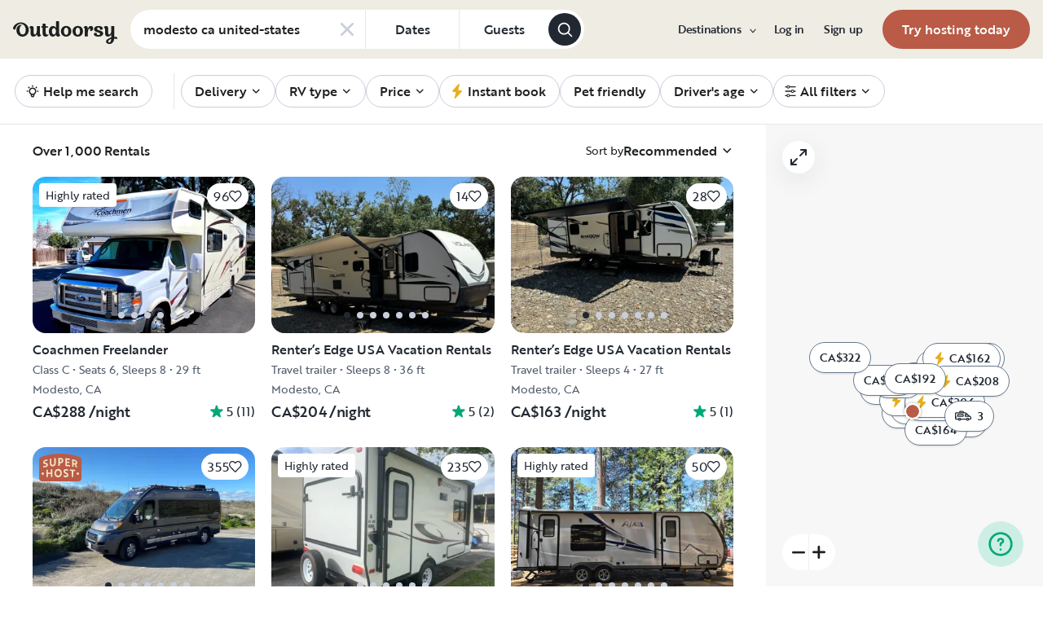

--- FILE ---
content_type: text/html; charset=utf-8
request_url: https://ca.outdoorsy.com/_next/data/69acd6f/en-ca/rv-search.json?address=modesto+ca+united-states&filter%5Brental_category%5D=rv
body_size: 15646
content:
<!DOCTYPE html><html lang="en-ca"><head><link rel="preload" as="style" data-href="https://use.typekit.net/sek7qeo.css" data-optimized-fonts="true"/><meta charSet="utf-8"/><link rel="preconnect" href="https://use.typekit.net" crossorigin="anonymous"/><link rel="preconnect" href="https://p.typekit.net" crossorigin="anonymous"/><link rel="stylesheet" data-href="https://use.typekit.net/sek7qeo.css" data-optimized-fonts="true"/><link rel="icon" href="/favicon.png"/><link rel="manifest" href="/manifest.json"/><meta property="fb:app_id" content="604465049688341"/><meta name="twitter:card" content="summary"/><meta name="twitter:site" content="@outdoorsy"/><meta name="application-name" content="Outdoorsy"/><meta name="theme-color" content="#ffffff"/><meta name="apple-mobile-web-capable" content="yes"/><meta name="apple-mobile-web-title" content="Outdoorsy"/><meta name="apple-mobile-web-status-bar-style" content="black-translucent"/><meta name="version" content="69acd6f"/><meta name="viewport" content="width=device-width, initial-scale=1, maximum-scale=1"/><link rel="preconnect" href="https://cdn.segment.com" crossorigin="anonymous"/><link rel="preload" href="https://cdn.optimizely.com/datafiles/VA837yshM4H8cwibjQNoJ.json"/><link rel="preconnect" href="//logx.optimizely.com"/><title>Campers, Motorhomes &amp; RVs for Rent | Outdoorsy</title><meta name="description" content="Safe, easy &amp; fully insured. Schedule your RV rental from a huge local selection."/><meta name="robots" content="noindex,follow"/><link rel="canonical" href="https://ca.outdoorsy.com/"/><style>
        body {
          --page-content-bg-color: #EEECE3;
          --page-header-bg-color: #EEECE3;
          --page-footer-bg-color: #EEECE3;
        }
      </style><meta name="next-head-count" content="25"/><link rel="preload" href="/_next/static/css/9f5b4fadfed5a9e5.css" as="style"/><link rel="stylesheet" href="/_next/static/css/9f5b4fadfed5a9e5.css" data-n-g=""/><link rel="preload" href="/_next/static/css/85c384c1c623e9b6.css" as="style"/><link rel="stylesheet" href="/_next/static/css/85c384c1c623e9b6.css" data-n-p=""/><link rel="preload" href="/_next/static/css/fcb74602ba1329f4.css" as="style"/><link rel="stylesheet" href="/_next/static/css/fcb74602ba1329f4.css" data-n-p=""/><link rel="preload" href="/_next/static/css/5b5eeac1b8e18f6d.css" as="style"/><link rel="stylesheet" href="/_next/static/css/5b5eeac1b8e18f6d.css" data-n-p=""/><noscript data-n-css=""></noscript><script defer="" nomodule="" src="/_next/static/chunks/polyfills-78c92fac7aa8fdd8.js"></script><script src="https://cdn.cookielaw.org/scripttemplates/otSDKStub.js" data-domain-script="0192f822-f2dd-7198-a9f7-766683b5409e" defer="" data-nscript="beforeInteractive"></script><script src="/_next/static/chunks/webpack-726964c639c57ec9.js" defer=""></script><script src="/_next/static/chunks/framework-c4e8a6e1a702ade1.js" defer=""></script><script src="/_next/static/chunks/main-c85018673b3249e2.js" defer=""></script><script src="/_next/static/chunks/pages/_app-36c43da52836ff5d.js" defer=""></script><script src="/_next/static/chunks/86492-c7b11fd0e2012671.js" defer=""></script><script src="/_next/static/chunks/46559-01fc5120c41f1525.js" defer=""></script><script src="/_next/static/chunks/32312-deb6f913c0df5e57.js" defer=""></script><script src="/_next/static/chunks/87536-c4a4dc34733c5d19.js" defer=""></script><script src="/_next/static/chunks/77076-d27050cedb4ebf2a.js" defer=""></script><script src="/_next/static/chunks/42972-93ce81cf972f2abe.js" defer=""></script><script src="/_next/static/chunks/86330-ab6bb9fec000054a.js" defer=""></script><script src="/_next/static/chunks/49334-0d18a4efcd762548.js" defer=""></script><script src="/_next/static/chunks/65865-90a2f3c994c8ca5e.js" defer=""></script><script src="/_next/static/chunks/10377-698a2cbc20ae3926.js" defer=""></script><script src="/_next/static/chunks/31629-c67fdcdef368a9ec.js" defer=""></script><script src="/_next/static/chunks/9535-1846927ccf6350cd.js" defer=""></script><script src="/_next/static/chunks/11901-2b616bd76e670815.js" defer=""></script><script src="/_next/static/chunks/21625-42acd3ea41e33527.js" defer=""></script><script src="/_next/static/chunks/99660-daa707f4a00880ff.js" defer=""></script><script src="/_next/static/chunks/58621-0d496b838144f494.js" defer=""></script><script src="/_next/static/chunks/30050-25cc5bbc9210eb01.js" defer=""></script><script src="/_next/static/chunks/62623-b82e58cd87df5908.js" defer=""></script><script src="/_next/static/chunks/84368-7a61fe5366d7f866.js" defer=""></script><script src="/_next/static/chunks/98112-85fa82374a823264.js" defer=""></script><script src="/_next/static/chunks/pages/rv-search-5a6ea9c5baee26f7.js" defer=""></script><script src="/_next/static/69acd6f/_buildManifest.js" defer=""></script><script src="/_next/static/69acd6f/_ssgManifest.js" defer=""></script><link rel="stylesheet" href="https://use.typekit.net/sek7qeo.css"/></head><body class=""><div id="__next"><!--$--><!--/$--><!--$--><!--/$--><!--$--><div class="fixed z-1299 bottom-6 right-6 transition-[margin-bottom] duration-300"></div><!--/$--><div class="font-sans" id="app"><div id="global-headers" class="relative md:sticky md:top-0 md:z-1299"><div class=""><header id="global-header" data-testid="global-header" style="background-color:var(--page-header-bg-color)" class="z-40 relative bg-canvas-100 text-gray-900"><div class=""><div class="flex items-center justify-between py-3 col-content lg:py-7 sm:py-4 h-18 mx-4 xxxl:mx-16"><a href="/" class="mr-4 hidden xl:block"><svg xmlns="http://www.w3.org/2000/svg" width="128" height="29" fill="none" viewBox="0 0 128 29" class="translate-y-1 transform text-gray-900"><path fill="currentColor" d="m32.962 6.037-.025 8.622a3.1 3.1 0 0 0 .185 1.186c.078.23.216.436.399.595q.296.194.627.32a.32.32 0 0 1 .197.297q0 .473-.738 1.203t-1.92.73q-1.008 0-1.625-.582a2.62 2.62 0 0 1-.767-1.571l-.114-.996c-.427 1.007-1.052 1.844-1.806 2.356a4.4 4.4 0 0 1-2.412.791q-1.551.024-2.474-.935t-.923-2.845V10.28c0-1.447-.627-1.805-.627-1.805a2.6 2.6 0 0 0-.653-.297.33.33 0 0 1-.22-.322q0-.495.749-1.224a2.63 2.63 0 0 1 1.908-.73q1.18 0 1.908.73.727.73.726 2.015v5.64q0 1.088.382 1.584a1.11 1.11 0 0 0 .971.469q.913-.048 1.674-1.274.762-1.225.764-3.073V6.037a16.5 16.5 0 0 1 3.814 0M42.68 7.93h-2.606v5.346q0 1.781.443 2.485.442.705 1.596.706.367-.009.726-.087.263-.06.532-.087a.24.24 0 0 1 .265.267q0 .743-1.12 1.584-1.118.84-2.694.84-3.545 0-3.545-4.377V7.925h-1.413a4 4 0 0 1 0-1.682h1.396V3.207a15.8 15.8 0 0 1 3.84.024v3.017h2.58a4.3 4.3 0 0 1 0 1.683M57.094 16.436q.31.193.652.32a.35.35 0 0 1 .221.297q0 .593-.811 1.262a2.86 2.86 0 0 1-1.87.668q-1.11 0-1.785-.68c-.452-.453-.745-1.137-.798-1.962a4.65 4.65 0 0 1-1.595 1.924 4.04 4.04 0 0 1-2.326.694q-2.193 0-3.52-1.819t-1.329-4.613q0-2.672 1.379-4.638 1.378-1.965 3.618-1.963c1.706 0 3.011.802 3.765 2.272V.188a9.75 9.75 0 0 1 3.815 0l-.012 6.778q-.012 6.036-.012 7.617s-.01 1.452.608 1.853m-5.125-1.25q.726-1.15.726-2.733 0-1.631-.689-2.807-.688-1.174-1.845-1.174-1.064 0-1.749 1.069-.684 1.069-.714 2.793-.024 1.83.678 2.918t1.76 1.088q1.108 0 1.833-1.15zM69.805 7.617q1.796 1.817 1.797 4.711 0 2.919-1.772 4.787t-4.678 1.87q-2.805 0-4.639-1.793t-1.832-4.834q0-2.844 1.834-4.7 1.833-1.856 4.636-1.855 2.859 0 4.654 1.814M67.17 15.58q.69-1.203.69-3.154 0-1.93-.676-3.19-.677-1.26-2.033-1.257-1.23 0-1.968 1.203-.737 1.203-.74 3.128 0 2.028.764 3.254.763 1.225 1.97 1.224 1.303-.003 1.995-1.203zM84.13 7.617q1.796 1.817 1.796 4.711 0 2.919-1.771 4.787t-4.678 1.87q-2.803 0-4.639-1.793-1.835-1.793-1.833-4.834 0-2.844 1.833-4.7 1.835-1.856 4.64-1.855 2.855 0 4.652 1.814m-2.634 7.964q.69-1.203.69-3.154 0-1.93-.677-3.19-.676-1.26-2.032-1.262-1.23 0-1.969 1.202-.74 1.203-.738 3.129 0 2.029.764 3.253.763 1.226 1.969 1.224 1.305.003 1.993-1.197zM91.857 18.815v-5.17q.027-1.886.59-3.222.564-1.336 1.423-1.38a.75.75 0 0 1 .726.334c.163.263.244.569.234.879q-.01.474-.123.935l-.123.544q0 .447.911.446 1.107 0 1.981-.964c.576-.626.889-1.45.874-2.301q0-1.362-.763-2.201-.764-.84-2.037-.835a3.27 3.27 0 0 0-2.29.99c-.655.642-1.178 1.643-1.462 2.732 0-.445-.052-.91-.068-1.125q-.1-1.238-.714-1.917-.615-.68-1.666-.68a2.67 2.67 0 0 0-1.92.73q-.762.729-.763 1.202a.36.36 0 0 0 .222.296c.357.126.67.354.898.657.188.267.282.763.282 1.47v8.58zM103.881 10.491a7 7 0 0 0 1.883.828q1.106.322 2.215.706a4.86 4.86 0 0 1 1.883 1.162 2.67 2.67 0 0 1 .775 1.966q0 1.683-1.562 2.746-1.563 1.064-4.271 1.09-2.537 0-4.098-.817-1.563-.816-1.564-2.104a1.69 1.69 0 0 1 .567-1.336 2.12 2.12 0 0 1 1.452-.495c.38.003.755.08 1.107.223q.567.221.567.42l-.024.198a4 4 0 0 0-.026.401 1.47 1.47 0 0 0 .492 1.137q.493.447 1.527.447.958 0 1.501-.459a1.39 1.39 0 0 0 .541-1.1q0-.67-.775-1.088a8.7 8.7 0 0 0-1.871-.718q-1.095-.296-2.19-.692a4.66 4.66 0 0 1-1.87-1.247 2.95 2.95 0 0 1-.776-2.078q0-1.604 1.551-2.708t3.814-1.093q2.537 0 3.951.84 1.413.84 1.412 2.051 0 .865-.541 1.36t-1.428.496a2.9 2.9 0 0 1-1.089-.223q-.555-.222-.554-.445a.4.4 0 0 1 .024-.099q.03-.104.038-.21.012-.135.012-.26a1.66 1.66 0 0 0-.418-1.137q-.418-.47-1.306-.47a1.75 1.75 0 0 0-1.241.444 1.33 1.33 0 0 0-.483.993q0 .763.775 1.271M127.31 19.575c-.513-.28-1.32-.286-1.646-.3q-.693-.029-1.319 0V6.036a13.3 13.3 0 0 0-3.789 0v5.95q0 1.855-.763 3.073t-1.674 1.273a1.11 1.11 0 0 1-.972-.469q-.384-.495-.382-1.583V8.647q0-1.284-.726-2.015-.726-.73-1.908-.73a2.62 2.62 0 0 0-1.912.73q-.75.729-.75 1.224a.34.34 0 0 0 .222.322c.717.032 1.071.902 1.071.902.153.381.224.791.208 1.203v4.848q0 1.88.923 2.856.923.978 2.474.953a4.6 4.6 0 0 0 2.412-.742c.754-.478 1.411-1.298 1.822-2.271v4.009c-.101.03-.219.056-.352.093-1.831.524-3.366 1.288-4.564 2.303-.968.82-1.675 1.737-1.575 2.95.142 1.712 2.501 2.988 4.905 2.672 1.397-.185 2.321-.737 3.022-1.47 1.089-1.127 1.583-2.465 1.901-3.86.096-.423.172-.854.266-1.32q1.111.15 2.191.453c.645.163 1.509.267 1.596-.942a1.2 1.2 0 0 0-.681-1.24m-10.42 5.612c-.387-1.105.921-2.096 2.07-2.729q.623-.352 1.29-.613c.161-.065.258-.1.258-.1-.399 5.154-3.057 5.05-3.618 3.449zM18.58 7.089c-1.819-3.764-5.652-5.586-8.89-5.586-1.806 0-3.584.456-5.17 1.326C1.33 4.644-.335 7.847.058 9.152c0 0 .349 1.163 1.921 1.123.74-.02 1.034-.52 1.087-.95.19-2.139 1.886-4.607 4.302-5.686 1.3-.582 2.785-.588 4.408.152a5.98 5.98 0 0 1 2.984 3.032c.545 1.049.821 2.342.821 3.887q0 2.527-.965 4.078C13.97 15.823 13 16.34 11.782 16.34c-1.128 0-2.008-.535-2.72-1.584S7.997 12.46 7.997 10.71c0-1.664.344-3.172 1.034-4.206a3.54 3.54 0 0 1 1.206-1.172.483.483 0 0 0 .223-.61.47.47 0 0 0-.434-.28c-3.947 0-5.887 3.39-5.887 6.268 0 6.445 4.536 8.278 7.63 8.278 4.348 0 7.614-3.875 7.614-8.309a8.6 8.6 0 0 0-.804-3.59"></path></svg></a><div class="hidden md:block "><form class=""><div class="bg-white flex items-center border border-solid border-neutral-20 w-fit rounded-full h-[48px] border-none"><div class="rounded-tl-lg rounded-bl-lg"><div class="relative inline-flex flex-row items-center h-12 w-72"><div class="flex items-center w-full h-full py-2 pl-4 pr-10 text-gray-900"><input class="w-full text-base font-medium text-left text-gray-900 truncate bg-transparent semiHighlight placeholder:text-gray-800" data-testid="add-location-input" placeholder="Location" aria-autocomplete="list" autoComplete="off" autoCapitalize="none" spellcheck="false" value=""/></div></div></div><button type="button" class="flex items-center justify-center h-full px-4 text-base border-l cursor-pointer border-neutral-20 text-secondary-base semiHighlight md:min-w-[115px]"><span class="font-medium text-gray-800">Dates</span></button><button type="button" class="flex items-center justify-center h-full px-4 text-base border-l cursor-pointer border-neutral-20 text-secondary-base semiHighlight md:min-w-[110px]" aria-label="Click to add guests"><span class="font-medium text-gray-800">Guests</span></button><button class="flex items-center justify-center w-10 h-10 mr-1 bg-gray-800 rounded-full shrink-0" type="submit" data-testid="search-submit-btn"><svg width="21" height="21" viewBox="0 0 24 24" fill="none" xmlns="http://www.w3.org/2000/svg" role="img" aria-label="search icon" color="white"><path fill-rule="evenodd" clip-rule="evenodd" d="M17.2 15.8L21.7 20.3C22.1 20.7 22.1 21.3 21.7 21.7C21.5 21.9 21.2 22 21 22C20.8 22 20.5 21.9 20.3 21.7L15.8 17.2C14.3 18.3 12.5 19 10.5 19C5.8 19 2 15.2 2 10.5C2 5.8 5.8 2 10.5 2C15.2 2 19 5.8 19 10.5C19 12.5 18.3 14.4 17.2 15.8ZM10.5 4C6.9 4 4 6.9 4 10.5C4 14.1 6.9 17 10.5 17C12.3 17 13.9 16.3 15.1 15.1C16.3 13.9 17 12.3 17 10.5C17 6.9 14.1 4 10.5 4Z" fill="currentColor"></path></svg></button></div></form></div><div class="w-full md:hidden grid grid-flow-col auto-cols-fr "><div><div><div class="grid grid-flow-col h-12 bg-white rounded-full overflow-hidden border border-solid border-neutral-20 border-none"><div class="flex items-center w-full h-full px-4 overflow-hidden bg-white rounded-full gap-3"><button class="w-full overflow-hidden text-left"><div class="flex flex-row items-center w-full h-full gap-3"><svg width="1em" height="1em" viewBox="0 0 24 24" fill="none" xmlns="http://www.w3.org/2000/svg" role="img" aria-label="search icon" font-size="21" class="shrink-0"><path fill-rule="evenodd" clip-rule="evenodd" d="M17.2 15.8L21.7 20.3C22.1 20.7 22.1 21.3 21.7 21.7C21.5 21.9 21.2 22 21 22C20.8 22 20.5 21.9 20.3 21.7L15.8 17.2C14.3 18.3 12.5 19 10.5 19C5.8 19 2 15.2 2 10.5C2 5.8 5.8 2 10.5 2C15.2 2 19 5.8 19 10.5C19 12.5 18.3 14.4 17.2 15.8ZM10.5 4C6.9 4 4 6.9 4 10.5C4 14.1 6.9 17 10.5 17C12.3 17 13.9 16.3 15.1 15.1C16.3 13.9 17 12.3 17 10.5C17 6.9 14.1 4 10.5 4Z" fill="currentColor"></path></svg><div class="flex flex-col items-start truncate"><p class="bf-2jpkl bf-w1Iol w-full text-sm font-medium text-left truncate">Location</p><div class="flex flex-row items-start w-full gap-1"><p class="bf-2jpkl bf-w1Iol text-xs truncate text-gray-50">Add dates</p><p class="bf-2jpkl bf-w1Iol text-xs truncate text-gray-50">•</p><p class="bf-2jpkl bf-w1Iol text-xs truncate text-gray-50">Add guests</p></div></div></div></button></div></div></div></div></div><div id="global-header-spacer" class="overflow-hidden grow lg:overflow-visible"></div><button class="ml-4 lg:hidden text-gray-900 rounded-full bg-white w-10 h-10 flex items-center justify-center shrink-0"><svg width="1em" height="1em" viewBox="0 0 24 24" fill="none" xmlns="http://www.w3.org/2000/svg" role="img" aria-label="menu icon" font-size="24"><path fill-rule="evenodd" clip-rule="evenodd" d="M3 7H21C21.6 7 22 6.6 22 6C22 5.4 21.6 5 21 5H3C2.4 5 2 5.4 2 6C2 6.6 2.4 7 3 7ZM22 12C22 12.6 21.6 13 21 13H3C2.4 13 2 12.6 2 12C2 11.4 2.4 11 3 11H21C21.6 11 22 11.4 22 12ZM3 17H21C21.6 17 22 17.4 22 18C22 18.6 21.6 19 21 19H3C2.4 19 2 18.6 2 18C2 17.4 2.4 17 3 17Z" fill="currentColor"></path></svg></button><div class="hidden lg:block"><nav><ul class="flex items-center" role="menubar"><li role="menuitem" aria-haspopup="true" class="py-5 autoType900 md:autoType800 xl:text xl:autoType300 xl:ml-8 xl:p-0 GlobalHeaderNavMenuItem_newNavMenuItem__oigCO text-gray-900"><button class="flex items-center lg:highlight text-gray-800 GlobalHeaderNavMenuItem_link__Izm25 before-focus-style" data-testid="destinations-btn" data-on-transparent-header="false">Destinations<svg xmlns="http://www.w3.org/2000/svg" width="20" height="20" fill="none" viewBox="0 0 20 20" class="w-4 mb-1 ml-2 transform rotate-180 xl:-rotate-90 xl:m-0 xl:w-3 xl:translate-x-1 xl:translate-y-0.5 lg:-rotate-90 lg:m-0 lg:w-3 lg:translate-x-1 lg:translate-y-0.5 GlobalHeaderNavMenuItem_linkCaret__Dc2VL" data-has-submenu="true"><path fill="currentColor" fill-rule="evenodd" d="M6.273 10.566a.722.722 0 0 1 0-1.132l6.134-5.2a1.05 1.05 0 0 1 1.32 0 .722.722 0 0 1 0 1.132L8.253 10l5.474 4.634a.722.722 0 0 1 0 1.132 1.05 1.05 0 0 1-1.32 0z" clip-rule="evenodd"></path></svg></button><div class="hidden"><div class="absolute inset-0 flex flex-col -m-4 bg-canvas-100 md:relative lg:bg-transparent lg:h-auto md:h-full xl:h-auto"><div class="lg:hidden"><button class="flex items-center px-4 py-5 text-gray-800 border-none bg-canvas-100" aria-label="Back"><span class="sr-only">Back</span><svg xmlns="http://www.w3.org/2000/svg" width="20" height="20" fill="none" viewBox="0 0 20 20" class="Icon_icon__h86M2" data-size="small"><path fill="currentColor" fill-rule="evenodd" d="M6.273 10.566a.722.722 0 0 1 0-1.132l6.134-5.2a1.05 1.05 0 0 1 1.32 0 .722.722 0 0 1 0 1.132L8.253 10l5.474 4.634a.722.722 0 0 1 0 1.132 1.05 1.05 0 0 1-1.32 0z" clip-rule="evenodd"></path></svg><span class="ml-2 text-gray-800 autoType300">Back</span></button><div class="bf-OFU1N !border-gray-310 mx-4 bf-V9U1M"></div></div><div class="flex-1 p-4 overflow-y-auto"><div class="lg:w-72" data-testid="destinations-dropdown"><ul role="menu" class="grid gap-y-6 gap-x-4 lg:gap-x-6" style="grid-template-columns:auto auto"><li><a href="/rv-rental/canada/alberta/banff" title="RV Rental Banff" class="py-1 text-gray-800 autoType300 before-focus-style"><span aria-hidden="true">Banff</span></a></li><li><a href="/rv-rental/canada/ontario/barrie" title="RV Rental Barrie" class="py-1 text-gray-800 autoType300 before-focus-style"><span aria-hidden="true">Barrie</span></a></li><li><a href="/rv-rental/canada/alberta/calgary" title="RV Rental Calgary" class="py-1 text-gray-800 autoType300 before-focus-style"><span aria-hidden="true">Calgary</span></a></li><li><a href="/rv-rental/canada/british-columbia/campbell-river" title="RV Rental Campbell River" class="py-1 text-gray-800 autoType300 before-focus-style"><span aria-hidden="true">Campbell River</span></a></li><li><a href="/rv-rental/canada/british-columbia/chilliwack" title="RV Rental Chilliwack" class="py-1 text-gray-800 autoType300 before-focus-style"><span aria-hidden="true">Chilliwack</span></a></li><li><a href="/rv-rental/canada/alberta/edmonton" title="RV Rental Edmonton" class="py-1 text-gray-800 autoType300 before-focus-style"><span aria-hidden="true">Edmonton</span></a></li><li><a href="/rv-rental/canada/ontario/hamilton" title="RV Rental Hamilton" class="py-1 text-gray-800 autoType300 before-focus-style"><span aria-hidden="true">Hamilton</span></a></li><li><a href="/rv-rental/canada/british-columbia/kamloops" title="RV Rental Kamloops" class="py-1 text-gray-800 autoType300 before-focus-style"><span aria-hidden="true">Kamloops</span></a></li><li><a href="/rv-rental/canada/british-columbia/kelowna" title="RV Rental Kelowna" class="py-1 text-gray-800 autoType300 before-focus-style"><span aria-hidden="true">Kelowna</span></a></li><li><a href="/rv-rental/canada/ontario/kitchener" title="RV Rental Kitchener" class="py-1 text-gray-800 autoType300 before-focus-style"><span aria-hidden="true">Kitchener</span></a></li><li><a href="/rv-rental/canada/ontario/london" title="RV Rental London" class="py-1 text-gray-800 autoType300 before-focus-style"><span aria-hidden="true">London</span></a></li><li><a href="/rv-rental/canada/ontario/mississauga" title="RV Rental Mississauga" class="py-1 text-gray-800 autoType300 before-focus-style"><span aria-hidden="true">Mississauga</span></a></li><li><a href="/rv-rental/canada/quebec/montreal" title="RV Rental Montreal" class="py-1 text-gray-800 autoType300 before-focus-style"><span aria-hidden="true">Montreal</span></a></li><li><a href="/rv-rental/canada/british-columbia/nanaimo" title="RV Rental Nanaimo" class="py-1 text-gray-800 autoType300 before-focus-style"><span aria-hidden="true">Nanaimo</span></a></li><li><a href="/rv-rental/canada/ontario/niagara-falls" title="RV Rental Niagara Falls" class="py-1 text-gray-800 autoType300 before-focus-style"><span aria-hidden="true">Niagara Falls</span></a></li><li><a href="/rv-rental/canada/ontario/ottawa" title="RV Rental Ottawa" class="py-1 text-gray-800 autoType300 before-focus-style"><span aria-hidden="true">Ottawa</span></a></li><li><a href="/rv-rental/canada/british-columbia/penticton" title="RV Rental Penticton" class="py-1 text-gray-800 autoType300 before-focus-style"><span aria-hidden="true">Penticton</span></a></li><li><a href="/rv-rental/canada/british-columbia/prince-george" title="RV Rental Prince George" class="py-1 text-gray-800 autoType300 before-focus-style"><span aria-hidden="true">Prince George</span></a></li><li><a href="/rv-rental/canada/alberta/red-deer" title="RV Rental Red Deer" class="py-1 text-gray-800 autoType300 before-focus-style"><span aria-hidden="true">Red Deer</span></a></li><li><a href="/rv-rental/canada/saskatchewan/regina" title="RV Rental Regina" class="py-1 text-gray-800 autoType300 before-focus-style"><span aria-hidden="true">Regina</span></a></li><li><a href="/rv-rental/canada/ontario/sarnia" title="RV Rental Sarnia" class="py-1 text-gray-800 autoType300 before-focus-style"><span aria-hidden="true">Sarnia</span></a></li><li><a href="/rv-rental/canada/saskatchewan/saskatoon" title="RV Rental Saskatoon" class="py-1 text-gray-800 autoType300 before-focus-style"><span aria-hidden="true">Saskatoon</span></a></li><li><a href="/rv-rental/canada/ontario/sault-ste-marie" title="RV Rental Sault Ste. Marie" class="py-1 text-gray-800 autoType300 before-focus-style"><span aria-hidden="true">Sault Ste. Marie</span></a></li><li><a href="/rv-rental/canada/ontario/toronto" title="RV Rental Toronto" class="py-1 text-gray-800 autoType300 before-focus-style"><span aria-hidden="true">Toronto</span></a></li><li><a href="/rv-rental/canada/british-columbia/vancouver" title="RV Rental Vancouver" class="py-1 text-gray-800 autoType300 before-focus-style"><span aria-hidden="true">Vancouver</span></a></li><li><a href="/rv-rental/canada/british-columbia/victoria" title="RV Rental Victoria" class="py-1 text-gray-800 autoType300 before-focus-style"><span aria-hidden="true">Victoria</span></a></li><li><a href="/rv-rental/canada/ontario/windsor" title="RV Rental Windsor" class="py-1 text-gray-800 autoType300 before-focus-style"><span aria-hidden="true">Windsor</span></a></li><li><a href="/rv-rental/canada/manitoba/winnipeg" title="RV Rental Winnipeg" class="py-1 text-gray-800 autoType300 before-focus-style"><span aria-hidden="true">Winnipeg</span></a></li></ul></div></div></div></div></li><li role="menuitem" aria-haspopup="true" class="py-5 autoType900 md:autoType800 xl:text xl:autoType300 xl:ml-8 xl:p-0 GlobalHeaderNavMenuItem_newNavMenuItem__oigCO text-gray-900"><button class="flex items-center lg:highlight text-gray-800 GlobalHeaderNavMenuItem_link__Izm25 before-focus-style" data-testid="login-btn" data-on-transparent-header="false">Log in<svg xmlns="http://www.w3.org/2000/svg" width="20" height="20" fill="none" viewBox="0 0 20 20" class="w-4 mb-1 ml-2 transform rotate-180 xl:-rotate-90 xl:m-0 xl:w-3 xl:translate-x-1 xl:translate-y-0.5 lg:-rotate-90 lg:m-0 lg:w-3 lg:translate-x-1 lg:translate-y-0.5 GlobalHeaderNavMenuItem_linkCaret__Dc2VL" data-has-submenu="false"><path fill="currentColor" fill-rule="evenodd" d="M6.273 10.566a.722.722 0 0 1 0-1.132l6.134-5.2a1.05 1.05 0 0 1 1.32 0 .722.722 0 0 1 0 1.132L8.253 10l5.474 4.634a.722.722 0 0 1 0 1.132 1.05 1.05 0 0 1-1.32 0z" clip-rule="evenodd"></path></svg></button></li><li role="menuitem" aria-haspopup="true" class="py-5 autoType900 md:autoType800 xl:text xl:autoType300 xl:ml-8 xl:p-0 GlobalHeaderNavMenuItem_newNavMenuItem__oigCO text-gray-900"><button class="flex items-center lg:highlight text-gray-800 GlobalHeaderNavMenuItem_link__Izm25 before-focus-style" data-testid="signup-btn" data-on-transparent-header="false">Sign up<svg xmlns="http://www.w3.org/2000/svg" width="20" height="20" fill="none" viewBox="0 0 20 20" class="w-4 mb-1 ml-2 transform rotate-180 xl:-rotate-90 xl:m-0 xl:w-3 xl:translate-x-1 xl:translate-y-0.5 lg:-rotate-90 lg:m-0 lg:w-3 lg:translate-x-1 lg:translate-y-0.5 GlobalHeaderNavMenuItem_linkCaret__Dc2VL" data-has-submenu="false"><path fill="currentColor" fill-rule="evenodd" d="M6.273 10.566a.722.722 0 0 1 0-1.132l6.134-5.2a1.05 1.05 0 0 1 1.32 0 .722.722 0 0 1 0 1.132L8.253 10l5.474 4.634a.722.722 0 0 1 0 1.132 1.05 1.05 0 0 1-1.32 0z" clip-rule="evenodd"></path></svg></button></li><li role="menuitem" aria-haspopup="false" class="py-5 autoType900 md:autoType800 xl:text xl:autoType300 xl:ml-8 xl:p-0 GlobalHeaderNavMenuItem_newNavMenuItem__oigCO text-gray-900"><a href="/become-a-host" aria-disabled="false" class="bf-CnCFR bf-2X1Pr bf-tmfNN bf-bBhu9"><span class="bf-kTIo-">Try hosting today</span></a></li></ul></nav></div><div class="lg:hidden"></div></div></div></header></div></div><div class="relative min-h-[60vh]"><main class="text-gray-900 text"><div id="mobile-map-list-view-toggle"><div class="fixed z-30 flex justify-center w-full select-none bottom-7"><div class="flex flex-row items-center xl:hidden gap-x-3"><button type="button" data-testid="search-map-btn" class="bf-CnCFR bf-gGty7 bf-tmfNN !bg-white hover:!bg-white !border-none shadow-100" aria-disabled="false"><span class="bf-kTIo-"><div class="flex items-center justify-center gap-2"><svg width="1em" height="1em" viewBox="0 0 24 24" fill="none" xmlns="http://www.w3.org/2000/svg" role="img" aria-label="outline icon" class="text-gray-850"><path fill-rule="evenodd" clip-rule="evenodd" d="M22.5 1.14932C22.8 0.950226 23.2 0.950226 23.5 1.14932C23.8 1.34842 24 1.64706 24 2.04525V17.9729C24 18.371 23.8 18.6697 23.5 18.8688L16.5 22.8507H16.3C16.2 22.9502 16.1 22.9502 16 22.9502C15.8 22.9502 15.7 22.9502 15.5 22.8507L8 19.0679L1.5 22.8507C1.2 23.0498 0.8 23.0498 0.5 22.8507C0.2 22.6516 0 22.3529 0 21.9548V6.02715C0 5.62896 0.2 5.33032 0.4 5.13122L7.4 1.14932H7.6C7.8 1.04977 7.9 1.04977 8 1.04977C8.1 1.04977 8.2 1.04977 8.3 1.14932H8.4L16 4.93213L22.5 1.14932ZM15 6.62443L9 3.63801V17.3756L15 20.362V6.62443ZM2 6.62443L7 3.73756V17.3756L2 20.2624V6.62443ZM17 20.2624L22 17.3756V3.73756L17 6.62443V20.2624Z" fill="currentColor"></path></svg><span class="text-gray-850">Map</span></div></span></button></div></div></div><div class="sticky z-40 w-full overflow-hidden bg-white border-b md:z-30 border-neutral-20"><div class="flex items-center px-4 overflow-auto xxxl:mx-12 scrollbar-none"><div class="md:overflow-auto md:whitespace-nowrap"><ul class="flex md:w-full FilterPills_item__6JGyT flex items-center justify-start gap-1.5 md:gap-4" role="menubar"><div class="flex items-center h-11 md:pr-2"><div class="md:pr-6 md:border-r md:border-neutral-20"><div class="items-center hidden h-10 md:flex md:h-11 p-0.5"><button class="relative flex items-center px-4 border border-gray-310 rounded-full whitespace-nowrap h-[2.125rem] md:h-10"><span class="font-medium autoType500 text-gray-900 flex items-center justify-center"><span class="flex items-center justify-center"><svg width="1em" height="1em" viewBox="0 0 24 24" fill="none" xmlns="http://www.w3.org/2000/svg" role="img" aria-label="bulb icon" class="mr-1 -ml-1 text-lg text-gray-900"><path fill-rule="evenodd" clip-rule="evenodd" d="M12 2C12.5523 2 13 2.44772 13 3V4C13 4.55228 12.5523 5 12 5C11.4477 5 11 4.55228 11 4V3C11 2.44772 11.4477 2 12 2ZM4.89289 4.89289C5.28342 4.50237 5.91658 4.50237 6.30711 4.89289L7.00711 5.59289C7.39763 5.98342 7.39763 6.61658 7.00711 7.00711C6.61658 7.39763 5.98342 7.39763 5.59289 7.00711L4.89289 6.30711C4.50237 5.91658 4.50237 5.28342 4.89289 4.89289ZM19.1071 4.89289C19.4976 5.28342 19.4976 5.91658 19.1071 6.30711L18.4071 7.00711C18.0166 7.39763 17.3834 7.39763 16.9929 7.00711C16.6024 6.61658 16.6024 5.98342 16.9929 5.59289L17.6929 4.89289C18.0834 4.50237 18.7166 4.50237 19.1071 4.89289ZM12 8C11.1605 8 10.3422 8.26415 9.66116 8.75503C8.9801 9.24591 8.47075 9.93864 8.20527 10.7351C7.93978 11.5315 7.93163 12.3913 8.18195 13.1927C8.43227 13.994 8.92838 14.6963 9.6 15.2C9.6365 15.2274 9.67108 15.2572 9.7035 15.2893C9.92277 15.5064 10.1184 15.7446 10.2878 16H13.7122C13.8816 15.7446 14.0772 15.5064 14.2965 15.2893C14.3289 15.2572 14.3635 15.2274 14.4 15.2C15.0716 14.6963 15.5677 13.994 15.8181 13.1927C16.0684 12.3913 16.0602 11.5315 15.7947 10.7351C15.5293 9.93864 15.0199 9.24591 14.3388 8.75503C13.6578 8.26415 12.8395 8 12 8ZM15.1636 17.5045C15.1936 17.4533 15.2191 17.3992 15.2397 17.3427C15.3507 17.1273 15.4927 16.9286 15.6616 16.7532C16.6378 16.0012 17.3593 14.9664 17.7271 13.789C18.1026 12.587 18.0903 11.2973 17.6921 10.1026C17.2939 8.90796 16.5299 7.86887 15.5083 7.13255C14.4867 6.39622 13.2593 6 12 6C10.7407 6 9.51333 6.39622 8.49174 7.13255C7.47014 7.86887 6.70612 8.90796 6.3079 10.1026C5.90968 11.2973 5.89744 12.587 6.27292 13.789C6.6407 14.9664 7.36222 16.0012 8.33839 16.7532C8.50731 16.9286 8.6493 17.1273 8.76027 17.3427C8.78088 17.3992 8.80643 17.4533 8.8364 17.5045C8.86333 17.5675 8.8877 17.6316 8.90945 17.6969C9.03354 18.0691 9.06825 18.4654 9.01078 18.8535C9.0036 18.902 9 18.951 9 19C9 19.7957 9.31607 20.5587 9.87868 21.1213C10.4413 21.6839 11.2043 22 12 22C12.7957 22 13.5587 21.6839 14.1213 21.1213C14.6839 20.5587 15 19.7957 15 19C15 18.951 14.9964 18.902 14.9892 18.8535C14.9317 18.4654 14.9665 18.0691 15.0906 17.6969C15.1123 17.6316 15.1367 17.5675 15.1636 17.5045ZM12.9887 18H11.0113C11.0494 18.3504 11.0464 18.705 11.0016 19.0566C11.0155 19.3012 11.1187 19.5329 11.2929 19.7071C11.4804 19.8946 11.7348 20 12 20C12.2652 20 12.5196 19.8946 12.7071 19.7071C12.8813 19.5329 12.9845 19.3012 12.9984 19.0566C12.9536 18.705 12.9506 18.3504 12.9887 18ZM2 12C2 11.4477 2.44772 11 3 11H4C4.55228 11 5 11.4477 5 12C5 12.5523 4.55228 13 4 13H3C2.44772 13 2 12.5523 2 12ZM19 12C19 11.4477 19.4477 11 20 11H21C21.5523 11 22 11.4477 22 12C22 12.5523 21.5523 13 21 13H20C19.4477 13 19 12.5523 19 12Z" fill="currentColor"></path></svg>Help me search</span></span></button></div></div></div><li aria-expanded="false" data-testid="delivery-menu-item" class="h-full flex items-center transition-all duration-300 undefined py-3 md:py-5" role="menuitem"><button class="relative flex items-center px-4 border border-gray-310 rounded-full whitespace-nowrap h-[2.125rem] md:h-10"><span class="font-medium autoType500 text-gray-900 flex items-center justify-center"><span class="flex items-center justify-center">Delivery</span><svg width="1em" height="1em" viewBox="0 0 24 24" fill="none" xmlns="http://www.w3.org/2000/svg" role="img" aria-label="down icon" class="ml-1 transition-all duration-300 text-sm"><path d="M19.8565 8.89476C19.8559 9.05353 19.8237 9.21059 19.7619 9.35684C19.7001 9.50309 19.6099 9.63563 19.4965 9.74676L13.2445 16.0108C13.133 16.1232 13.0003 16.2125 12.854 16.2734C12.7078 16.3344 12.551 16.3657 12.3925 16.3657C12.2341 16.3657 12.0773 16.3344 11.9311 16.2734C11.7848 16.2125 11.6521 16.1232 11.5405 16.0108L5.28855 9.74676C5.09196 9.5172 4.98923 9.22191 5.00089 8.9199C5.01256 8.61789 5.13776 8.3314 5.35147 8.11769C5.56519 7.90398 5.85167 7.77878 6.15368 7.76711C6.4557 7.75545 6.75099 7.85817 6.98055 8.05476L12.3925 13.4668L17.8045 8.05476C18.0294 7.83126 18.3335 7.70581 18.6505 7.70581C18.9676 7.70581 19.2717 7.83126 19.4965 8.05476C19.7226 8.27632 19.852 8.57824 19.8565 8.89476Z" fill="currentColor"></path></svg></span></button></li><li aria-expanded="false" data-testid="type-menu-item" class="h-full flex items-center transition-all duration-300 undefined py-3 md:py-5" role="menuitem"><button class="relative flex items-center px-4 border border-gray-310 rounded-full whitespace-nowrap h-[2.125rem] md:h-10"><span class="font-medium autoType500 text-gray-900 flex items-center justify-center"><span class="flex items-center justify-center">RV type</span><svg width="1em" height="1em" viewBox="0 0 24 24" fill="none" xmlns="http://www.w3.org/2000/svg" role="img" aria-label="down icon" class="ml-1 transition-all duration-300 text-sm"><path d="M19.8565 8.89476C19.8559 9.05353 19.8237 9.21059 19.7619 9.35684C19.7001 9.50309 19.6099 9.63563 19.4965 9.74676L13.2445 16.0108C13.133 16.1232 13.0003 16.2125 12.854 16.2734C12.7078 16.3344 12.551 16.3657 12.3925 16.3657C12.2341 16.3657 12.0773 16.3344 11.9311 16.2734C11.7848 16.2125 11.6521 16.1232 11.5405 16.0108L5.28855 9.74676C5.09196 9.5172 4.98923 9.22191 5.00089 8.9199C5.01256 8.61789 5.13776 8.3314 5.35147 8.11769C5.56519 7.90398 5.85167 7.77878 6.15368 7.76711C6.4557 7.75545 6.75099 7.85817 6.98055 8.05476L12.3925 13.4668L17.8045 8.05476C18.0294 7.83126 18.3335 7.70581 18.6505 7.70581C18.9676 7.70581 19.2717 7.83126 19.4965 8.05476C19.7226 8.27632 19.852 8.57824 19.8565 8.89476Z" fill="currentColor"></path></svg></span></button></li><li aria-expanded="false" data-testid="price-menu-item" class="h-full flex items-center transition-all duration-300 undefined py-3 md:py-5" role="menuitem"><button class="relative flex items-center px-4 border border-gray-310 rounded-full whitespace-nowrap h-[2.125rem] md:h-10"><span class="font-medium autoType500 text-gray-900 flex items-center justify-center"><span class="flex items-center justify-center">Price</span><svg width="1em" height="1em" viewBox="0 0 24 24" fill="none" xmlns="http://www.w3.org/2000/svg" role="img" aria-label="down icon" class="ml-1 transition-all duration-300 text-sm"><path d="M19.8565 8.89476C19.8559 9.05353 19.8237 9.21059 19.7619 9.35684C19.7001 9.50309 19.6099 9.63563 19.4965 9.74676L13.2445 16.0108C13.133 16.1232 13.0003 16.2125 12.854 16.2734C12.7078 16.3344 12.551 16.3657 12.3925 16.3657C12.2341 16.3657 12.0773 16.3344 11.9311 16.2734C11.7848 16.2125 11.6521 16.1232 11.5405 16.0108L5.28855 9.74676C5.09196 9.5172 4.98923 9.22191 5.00089 8.9199C5.01256 8.61789 5.13776 8.3314 5.35147 8.11769C5.56519 7.90398 5.85167 7.77878 6.15368 7.76711C6.4557 7.75545 6.75099 7.85817 6.98055 8.05476L12.3925 13.4668L17.8045 8.05476C18.0294 7.83126 18.3335 7.70581 18.6505 7.70581C18.9676 7.70581 19.2717 7.83126 19.4965 8.05476C19.7226 8.27632 19.852 8.57824 19.8565 8.89476Z" fill="currentColor"></path></svg></span></button></li><li data-testid="instant book-menu-item" class="h-full flex items-center transition-all duration-300 undefined py-3 md:py-5" role="menuitem"><button class="relative flex items-center px-4 border border-gray-310 rounded-full whitespace-nowrap h-[2.125rem] md:h-10"><span class="font-medium autoType500 text-gray-900 flex items-center justify-center"><span class="flex items-center justify-center"><svg width="1em" height="1em" viewBox="0 0 24 24" fill="none" xmlns="http://www.w3.org/2000/svg" role="img" aria-label="instant-book icon" class="mr-1 -ml-1 text-lg text-canvas-300"><path fill-rule="evenodd" clip-rule="evenodd" d="M13.9164 10.2853L19.1632 10.9059C19.9648 11.0439 20.2563 11.9403 19.7462 12.492L9.3983 23.6634C8.66958 24.4219 7.35787 23.8013 7.57648 22.7669L9.98128 13.8022L4.73445 12.7678C4.00572 12.561 3.7871 11.7335 4.22434 11.2507L13.9164 0.355186C14.5723 -0.403365 15.884 0.148308 15.7382 1.11374L13.9164 10.2853Z" fill="currentColor"></path></svg>Instant book</span></span></button></li><li data-testid="pet friendly-menu-item" class="h-full flex items-center transition-all duration-300 undefined py-3 md:py-5" role="menuitem"><button class="relative flex items-center px-4 border border-gray-310 rounded-full whitespace-nowrap h-[2.125rem] md:h-10"><span class="font-medium autoType500 text-gray-900 flex items-center justify-center"><span class="flex items-center justify-center">Pet friendly</span></span></button></li><li aria-expanded="false" data-testid="driver age-menu-item" class="h-full flex items-center transition-all duration-300 undefined py-3 md:py-5" role="menuitem"><button class="relative flex items-center px-4 border border-gray-310 rounded-full whitespace-nowrap h-[2.125rem] md:h-10"><span class="font-medium autoType500 text-gray-900 flex items-center justify-center"><span class="flex items-center justify-center">Driver&#x27;s age</span><svg width="1em" height="1em" viewBox="0 0 24 24" fill="none" xmlns="http://www.w3.org/2000/svg" role="img" aria-label="down icon" class="ml-1 transition-all duration-300 text-sm"><path d="M19.8565 8.89476C19.8559 9.05353 19.8237 9.21059 19.7619 9.35684C19.7001 9.50309 19.6099 9.63563 19.4965 9.74676L13.2445 16.0108C13.133 16.1232 13.0003 16.2125 12.854 16.2734C12.7078 16.3344 12.551 16.3657 12.3925 16.3657C12.2341 16.3657 12.0773 16.3344 11.9311 16.2734C11.7848 16.2125 11.6521 16.1232 11.5405 16.0108L5.28855 9.74676C5.09196 9.5172 4.98923 9.22191 5.00089 8.9199C5.01256 8.61789 5.13776 8.3314 5.35147 8.11769C5.56519 7.90398 5.85167 7.77878 6.15368 7.76711C6.4557 7.75545 6.75099 7.85817 6.98055 8.05476L12.3925 13.4668L17.8045 8.05476C18.0294 7.83126 18.3335 7.70581 18.6505 7.70581C18.9676 7.70581 19.2717 7.83126 19.4965 8.05476C19.7226 8.27632 19.852 8.57824 19.8565 8.89476Z" fill="currentColor"></path></svg></span></button></li><li aria-expanded="false" data-testid="more-menu-item" class="h-full flex items-center transition-all duration-300 undefined py-3 md:py-5" role="menuitem"><button class="relative flex items-center px-4 border border-gray-310 rounded-full whitespace-nowrap h-[2.125rem] md:h-10"><span class="font-medium autoType500 text-gray-900 flex items-center justify-center"><span class="flex items-center justify-center"><svg width="1em" height="1em" viewBox="0 0 24 24" fill="none" xmlns="http://www.w3.org/2000/svg" role="img" aria-label="filter icon" class="w-4 h-4 mr-1 -ml-1"><path fill-rule="evenodd" clip-rule="evenodd" d="M20.75 5H10.8293C10.4175 6.16519 9.30622 7 8 7C6.69378 7 5.58254 6.16519 5.17071 5H3.25C2.5 5 2 4.6 2 4C2 3.4 2.5 3 3.25 3H5.17071C5.58254 1.83481 6.69378 1 8 1C9.30622 1 10.4175 1.83481 10.8293 3H20.75C21.5 3 22 3.4 22 4C22 4.6 21.5 5 20.75 5ZM8 5.5C8.82843 5.5 9.5 4.82843 9.5 4C9.5 3.17157 8.82843 2.5 8 2.5C7.17157 2.5 6.5 3.17157 6.5 4C6.5 4.82843 7.17157 5.5 8 5.5Z" fill="currentColor"></path><path fill-rule="evenodd" clip-rule="evenodd" d="M18.8293 13H20.75C21.5 13 22 12.6 22 12C22 11.4 21.5 11 20.75 11H18.8293C18.4175 9.83481 17.3062 9 16 9C14.6938 9 13.5825 9.83481 13.1707 11H3.25C2.5 11 2 11.4 2 12C2 12.6 2.5 13 3.25 13H13.1707C13.5825 14.1652 14.6938 15 16 15C17.3062 15 18.4175 14.1652 18.8293 13ZM17.5 12C17.5 12.8284 16.8284 13.5 16 13.5C15.1716 13.5 14.5 12.8284 14.5 12C14.5 11.1716 15.1716 10.5 16 10.5C16.8284 10.5 17.5 11.1716 17.5 12Z" fill="currentColor"></path><path fill-rule="evenodd" clip-rule="evenodd" d="M10.8293 21H20.75C21.5 21 22 20.6 22 20C22 19.4 21.5 19 20.75 19H10.8293C10.4175 17.8348 9.30622 17 8 17C6.69117 17 5.5781 17.8381 5.16825 19.007C5.11371 19.0024 5.05759 19 5 19H3.25C2.5 19 2 19.4 2 20C2 20.6 2.5 21 3.25 21H5C5.05759 21 5.11371 20.9976 5.16825 20.993C5.5781 22.1619 6.69117 23 8 23C9.30622 23 10.4175 22.1652 10.8293 21ZM9.5 20C9.5 20.8284 8.82843 21.5 8 21.5C7.17157 21.5 6.5 20.8284 6.5 20C6.5 19.1716 7.17157 18.5 8 18.5C8.82843 18.5 9.5 19.1716 9.5 20Z" fill="currentColor"></path></svg>All filters</span><svg width="1em" height="1em" viewBox="0 0 24 24" fill="none" xmlns="http://www.w3.org/2000/svg" role="img" aria-label="down icon" class="ml-1 transition-all duration-300 text-sm"><path d="M19.8565 8.89476C19.8559 9.05353 19.8237 9.21059 19.7619 9.35684C19.7001 9.50309 19.6099 9.63563 19.4965 9.74676L13.2445 16.0108C13.133 16.1232 13.0003 16.2125 12.854 16.2734C12.7078 16.3344 12.551 16.3657 12.3925 16.3657C12.2341 16.3657 12.0773 16.3344 11.9311 16.2734C11.7848 16.2125 11.6521 16.1232 11.5405 16.0108L5.28855 9.74676C5.09196 9.5172 4.98923 9.22191 5.00089 8.9199C5.01256 8.61789 5.13776 8.3314 5.35147 8.11769C5.56519 7.90398 5.85167 7.77878 6.15368 7.76711C6.4557 7.75545 6.75099 7.85817 6.98055 8.05476L12.3925 13.4668L17.8045 8.05476C18.0294 7.83126 18.3335 7.70581 18.6505 7.70581C18.9676 7.70581 19.2717 7.83126 19.4965 8.05476C19.7226 8.27632 19.852 8.57824 19.8565 8.89476Z" fill="currentColor"></path></svg></span></button></li></ul></div></div></div><div class="relative flex xxxl:mx-16 px-4 sm:px-10 xxxl:px-0"><section class="block w-full mt-4 sm:mt-10 md:mt-0 max-w-80 mx-auto"><div class="flex items-center justify-between pb-5 xs:hidden md:flex"><div class="hidden md:block"></div></div><div class="pb-5"></div><ul class="grid gap-5 grid-cols-1 sm:grid-cols-2 mb-11 lg:mb-12 lg:grid-cols-3" data-map-open="false"><li><div style="transition:opacity 150ms ease-in-out;opacity:0"><div class="bf-0ahQK bf-odbIN bf-gIHBs"><div style="padding:0px"><div class="flex flex-col"><div class="rounded-2xl"><div class="bf-LqmGd bf-yjdOs bf-KDqmw bg-gray-200"><div role="progressbar" aria-live="assertive" aria-valuemin="0" aria-valuemax="100" aria-label="Loading…" aria-valuetext="Loading…" class="bf-Ia7mZ bf-wEUF0 absolute left-1/2 top-1/2 -translate-x-1/2 -translate-y-1/2"><svg width="1em" height="1em" viewBox="0 0 24 24" fill="none" xmlns="http://www.w3.org/2000/svg" role="img" aria-label="loading icon" aria-hidden="true"><path d="M12 3C12 2.44772 12.4489 1.99482 12.9984 2.04995C14.9527 2.24602 16.8142 3.01451 18.3439 4.2699C20.1323 5.7376 21.3565 7.78 21.8079 10.0491C22.2592 12.3182 21.9098 14.6736 20.8192 16.714C19.7286 18.7543 17.9643 20.3534 15.8268 21.2388C13.6894 22.1242 11.3111 22.241 9.09715 21.5694C6.88322 20.8978 4.97065 19.4794 3.6853 17.5557C2.39996 15.6321 1.82138 13.3222 2.04815 11.0198C2.24212 9.05049 3.01501 7.19078 4.25828 5.67022C4.60787 5.24266 5.24551 5.24552 5.63604 5.63604C6.02656 6.02656 6.02077 6.6564 5.68198 7.09257C4.76034 8.27911 4.1871 9.70728 4.03852 11.2159C3.85711 13.0578 4.31997 14.9056 5.34824 16.4446C6.37652 17.9835 7.90658 19.1183 9.67772 19.6555C11.4489 20.1928 13.3515 20.0993 15.0615 19.391C16.7714 18.6827 18.1829 17.4035 19.0554 15.7712C19.9279 14.1389 20.2074 12.2546 19.8463 10.4393C19.4852 8.624 18.5059 6.99008 17.0751 5.81592C15.9034 4.85425 14.4881 4.24972 12.9974 4.06241C12.4495 3.99355 12 3.55229 12 3Z" fill="currentColor"></path></svg></div><div class="absolute top-0 left-0 flex w-full p-2 gap-2 items-start justify-end"><div class="flex gap-2"><button type="button" aria-label="Click to save" class="bf-CnCFR bf-IjgVa bf-tmfNN border-none rounded-full !p-0" aria-disabled="false"><span class="bf-kTIo-"><div class="flex items-center w-full py-2 px-2 h-full bg-white rounded-full gap-1"><svg width="1em" height="1em" viewBox="0 0 25 24" fill="none" xmlns="http://www.w3.org/2000/svg" role="img" aria-label="unfilled icon" font-size="16" class="!p-0"><path fill-rule="evenodd" clip-rule="evenodd" d="M9.85351 4.31697C7.90805 2.3715 4.68713 2.61413 3.05506 4.82908C1.49071 6.95213 1.6844 9.89364 3.51364 11.7932L12.0413 20.6489L20.569 11.7932C22.3982 9.89364 22.5919 6.95213 21.0275 4.82908C19.3955 2.61413 16.1746 2.3715 14.2291 4.31697L12.7484 5.79765C12.3579 6.18818 11.7247 6.18818 11.3342 5.79765L9.85351 4.31697ZM22.6377 3.64268C24.7801 6.55033 24.5149 10.5789 22.0096 13.1805L13.4819 22.0362C12.6952 22.8531 11.3874 22.8531 10.6007 22.0362L2.073 13.1805C-0.432249 10.5789 -0.697525 6.55033 1.44495 3.64268C3.80306 0.442394 8.45681 0.091839 11.2677 2.90275L12.0413 3.67633L12.8149 2.90276C15.6258 0.0918401 20.2796 0.442394 22.6377 3.64268Z" fill="currentColor"></path></svg></div></span></button></div></div></div></div><div class="bf-OJ5gV w-full py-2"><span class="bf-2jpkl bf-gSkVo line-clamp-2"><span class="bf--iBQk"><span class="bf-xA42W bg-gray-200" style="width:100%"> </span><span class="bf-oGa-P"> </span></span></span><span class="bf-2jpkl bf-agP6u text-secondary-base" data-testid="listing-info-"><span class="bf--iBQk"><span class="bf-xA42W bg-gray-200" style="width:80%"> </span><span class="bf-oGa-P"> </span></span><span class="bf--iBQk"><span class="bf-xA42W bg-gray-200" style="width:60%"> </span><span class="bf-oGa-P"> </span></span></span><div class="flex items-center justify-between my-1 gap-2"><span class="bf-2jpkl bf-8aqSB grow"><span class="bf--iBQk"><span class="bf-xA42W bg-gray-200" style="width:100%"> </span><span class="bf-oGa-P"> </span></span></span></div></div></div></div></div></div></li><li><div style="transition:opacity 150ms ease-in-out;opacity:0"><div class="bf-0ahQK bf-odbIN bf-gIHBs"><div style="padding:0px"><div class="flex flex-col"><div class="rounded-2xl"><div class="bf-LqmGd bf-yjdOs bf-KDqmw bg-gray-200"><div role="progressbar" aria-live="assertive" aria-valuemin="0" aria-valuemax="100" aria-label="Loading…" aria-valuetext="Loading…" class="bf-Ia7mZ bf-wEUF0 absolute left-1/2 top-1/2 -translate-x-1/2 -translate-y-1/2"><svg width="1em" height="1em" viewBox="0 0 24 24" fill="none" xmlns="http://www.w3.org/2000/svg" role="img" aria-label="loading icon" aria-hidden="true"><path d="M12 3C12 2.44772 12.4489 1.99482 12.9984 2.04995C14.9527 2.24602 16.8142 3.01451 18.3439 4.2699C20.1323 5.7376 21.3565 7.78 21.8079 10.0491C22.2592 12.3182 21.9098 14.6736 20.8192 16.714C19.7286 18.7543 17.9643 20.3534 15.8268 21.2388C13.6894 22.1242 11.3111 22.241 9.09715 21.5694C6.88322 20.8978 4.97065 19.4794 3.6853 17.5557C2.39996 15.6321 1.82138 13.3222 2.04815 11.0198C2.24212 9.05049 3.01501 7.19078 4.25828 5.67022C4.60787 5.24266 5.24551 5.24552 5.63604 5.63604C6.02656 6.02656 6.02077 6.6564 5.68198 7.09257C4.76034 8.27911 4.1871 9.70728 4.03852 11.2159C3.85711 13.0578 4.31997 14.9056 5.34824 16.4446C6.37652 17.9835 7.90658 19.1183 9.67772 19.6555C11.4489 20.1928 13.3515 20.0993 15.0615 19.391C16.7714 18.6827 18.1829 17.4035 19.0554 15.7712C19.9279 14.1389 20.2074 12.2546 19.8463 10.4393C19.4852 8.624 18.5059 6.99008 17.0751 5.81592C15.9034 4.85425 14.4881 4.24972 12.9974 4.06241C12.4495 3.99355 12 3.55229 12 3Z" fill="currentColor"></path></svg></div><div class="absolute top-0 left-0 flex w-full p-2 gap-2 items-start justify-end"><div class="flex gap-2"><button type="button" aria-label="Click to save" class="bf-CnCFR bf-IjgVa bf-tmfNN border-none rounded-full !p-0" aria-disabled="false"><span class="bf-kTIo-"><div class="flex items-center w-full py-2 px-2 h-full bg-white rounded-full gap-1"><svg width="1em" height="1em" viewBox="0 0 25 24" fill="none" xmlns="http://www.w3.org/2000/svg" role="img" aria-label="unfilled icon" font-size="16" class="!p-0"><path fill-rule="evenodd" clip-rule="evenodd" d="M9.85351 4.31697C7.90805 2.3715 4.68713 2.61413 3.05506 4.82908C1.49071 6.95213 1.6844 9.89364 3.51364 11.7932L12.0413 20.6489L20.569 11.7932C22.3982 9.89364 22.5919 6.95213 21.0275 4.82908C19.3955 2.61413 16.1746 2.3715 14.2291 4.31697L12.7484 5.79765C12.3579 6.18818 11.7247 6.18818 11.3342 5.79765L9.85351 4.31697ZM22.6377 3.64268C24.7801 6.55033 24.5149 10.5789 22.0096 13.1805L13.4819 22.0362C12.6952 22.8531 11.3874 22.8531 10.6007 22.0362L2.073 13.1805C-0.432249 10.5789 -0.697525 6.55033 1.44495 3.64268C3.80306 0.442394 8.45681 0.091839 11.2677 2.90275L12.0413 3.67633L12.8149 2.90276C15.6258 0.0918401 20.2796 0.442394 22.6377 3.64268Z" fill="currentColor"></path></svg></div></span></button></div></div></div></div><div class="bf-OJ5gV w-full py-2"><span class="bf-2jpkl bf-gSkVo line-clamp-2"><span class="bf--iBQk"><span class="bf-xA42W bg-gray-200" style="width:100%"> </span><span class="bf-oGa-P"> </span></span></span><span class="bf-2jpkl bf-agP6u text-secondary-base" data-testid="listing-info-"><span class="bf--iBQk"><span class="bf-xA42W bg-gray-200" style="width:80%"> </span><span class="bf-oGa-P"> </span></span><span class="bf--iBQk"><span class="bf-xA42W bg-gray-200" style="width:60%"> </span><span class="bf-oGa-P"> </span></span></span><div class="flex items-center justify-between my-1 gap-2"><span class="bf-2jpkl bf-8aqSB grow"><span class="bf--iBQk"><span class="bf-xA42W bg-gray-200" style="width:100%"> </span><span class="bf-oGa-P"> </span></span></span></div></div></div></div></div></div></li><li><div style="transition:opacity 150ms ease-in-out;opacity:0"><div class="bf-0ahQK bf-odbIN bf-gIHBs"><div style="padding:0px"><div class="flex flex-col"><div class="rounded-2xl"><div class="bf-LqmGd bf-yjdOs bf-KDqmw bg-gray-200"><div role="progressbar" aria-live="assertive" aria-valuemin="0" aria-valuemax="100" aria-label="Loading…" aria-valuetext="Loading…" class="bf-Ia7mZ bf-wEUF0 absolute left-1/2 top-1/2 -translate-x-1/2 -translate-y-1/2"><svg width="1em" height="1em" viewBox="0 0 24 24" fill="none" xmlns="http://www.w3.org/2000/svg" role="img" aria-label="loading icon" aria-hidden="true"><path d="M12 3C12 2.44772 12.4489 1.99482 12.9984 2.04995C14.9527 2.24602 16.8142 3.01451 18.3439 4.2699C20.1323 5.7376 21.3565 7.78 21.8079 10.0491C22.2592 12.3182 21.9098 14.6736 20.8192 16.714C19.7286 18.7543 17.9643 20.3534 15.8268 21.2388C13.6894 22.1242 11.3111 22.241 9.09715 21.5694C6.88322 20.8978 4.97065 19.4794 3.6853 17.5557C2.39996 15.6321 1.82138 13.3222 2.04815 11.0198C2.24212 9.05049 3.01501 7.19078 4.25828 5.67022C4.60787 5.24266 5.24551 5.24552 5.63604 5.63604C6.02656 6.02656 6.02077 6.6564 5.68198 7.09257C4.76034 8.27911 4.1871 9.70728 4.03852 11.2159C3.85711 13.0578 4.31997 14.9056 5.34824 16.4446C6.37652 17.9835 7.90658 19.1183 9.67772 19.6555C11.4489 20.1928 13.3515 20.0993 15.0615 19.391C16.7714 18.6827 18.1829 17.4035 19.0554 15.7712C19.9279 14.1389 20.2074 12.2546 19.8463 10.4393C19.4852 8.624 18.5059 6.99008 17.0751 5.81592C15.9034 4.85425 14.4881 4.24972 12.9974 4.06241C12.4495 3.99355 12 3.55229 12 3Z" fill="currentColor"></path></svg></div><div class="absolute top-0 left-0 flex w-full p-2 gap-2 items-start justify-end"><div class="flex gap-2"><button type="button" aria-label="Click to save" class="bf-CnCFR bf-IjgVa bf-tmfNN border-none rounded-full !p-0" aria-disabled="false"><span class="bf-kTIo-"><div class="flex items-center w-full py-2 px-2 h-full bg-white rounded-full gap-1"><svg width="1em" height="1em" viewBox="0 0 25 24" fill="none" xmlns="http://www.w3.org/2000/svg" role="img" aria-label="unfilled icon" font-size="16" class="!p-0"><path fill-rule="evenodd" clip-rule="evenodd" d="M9.85351 4.31697C7.90805 2.3715 4.68713 2.61413 3.05506 4.82908C1.49071 6.95213 1.6844 9.89364 3.51364 11.7932L12.0413 20.6489L20.569 11.7932C22.3982 9.89364 22.5919 6.95213 21.0275 4.82908C19.3955 2.61413 16.1746 2.3715 14.2291 4.31697L12.7484 5.79765C12.3579 6.18818 11.7247 6.18818 11.3342 5.79765L9.85351 4.31697ZM22.6377 3.64268C24.7801 6.55033 24.5149 10.5789 22.0096 13.1805L13.4819 22.0362C12.6952 22.8531 11.3874 22.8531 10.6007 22.0362L2.073 13.1805C-0.432249 10.5789 -0.697525 6.55033 1.44495 3.64268C3.80306 0.442394 8.45681 0.091839 11.2677 2.90275L12.0413 3.67633L12.8149 2.90276C15.6258 0.0918401 20.2796 0.442394 22.6377 3.64268Z" fill="currentColor"></path></svg></div></span></button></div></div></div></div><div class="bf-OJ5gV w-full py-2"><span class="bf-2jpkl bf-gSkVo line-clamp-2"><span class="bf--iBQk"><span class="bf-xA42W bg-gray-200" style="width:100%"> </span><span class="bf-oGa-P"> </span></span></span><span class="bf-2jpkl bf-agP6u text-secondary-base" data-testid="listing-info-"><span class="bf--iBQk"><span class="bf-xA42W bg-gray-200" style="width:80%"> </span><span class="bf-oGa-P"> </span></span><span class="bf--iBQk"><span class="bf-xA42W bg-gray-200" style="width:60%"> </span><span class="bf-oGa-P"> </span></span></span><div class="flex items-center justify-between my-1 gap-2"><span class="bf-2jpkl bf-8aqSB grow"><span class="bf--iBQk"><span class="bf-xA42W bg-gray-200" style="width:100%"> </span><span class="bf-oGa-P"> </span></span></span></div></div></div></div></div></div></li><li><div style="transition:opacity 150ms ease-in-out;opacity:0"><div class="bf-0ahQK bf-odbIN bf-gIHBs"><div style="padding:0px"><div class="flex flex-col"><div class="rounded-2xl"><div class="bf-LqmGd bf-yjdOs bf-KDqmw bg-gray-200"><div role="progressbar" aria-live="assertive" aria-valuemin="0" aria-valuemax="100" aria-label="Loading…" aria-valuetext="Loading…" class="bf-Ia7mZ bf-wEUF0 absolute left-1/2 top-1/2 -translate-x-1/2 -translate-y-1/2"><svg width="1em" height="1em" viewBox="0 0 24 24" fill="none" xmlns="http://www.w3.org/2000/svg" role="img" aria-label="loading icon" aria-hidden="true"><path d="M12 3C12 2.44772 12.4489 1.99482 12.9984 2.04995C14.9527 2.24602 16.8142 3.01451 18.3439 4.2699C20.1323 5.7376 21.3565 7.78 21.8079 10.0491C22.2592 12.3182 21.9098 14.6736 20.8192 16.714C19.7286 18.7543 17.9643 20.3534 15.8268 21.2388C13.6894 22.1242 11.3111 22.241 9.09715 21.5694C6.88322 20.8978 4.97065 19.4794 3.6853 17.5557C2.39996 15.6321 1.82138 13.3222 2.04815 11.0198C2.24212 9.05049 3.01501 7.19078 4.25828 5.67022C4.60787 5.24266 5.24551 5.24552 5.63604 5.63604C6.02656 6.02656 6.02077 6.6564 5.68198 7.09257C4.76034 8.27911 4.1871 9.70728 4.03852 11.2159C3.85711 13.0578 4.31997 14.9056 5.34824 16.4446C6.37652 17.9835 7.90658 19.1183 9.67772 19.6555C11.4489 20.1928 13.3515 20.0993 15.0615 19.391C16.7714 18.6827 18.1829 17.4035 19.0554 15.7712C19.9279 14.1389 20.2074 12.2546 19.8463 10.4393C19.4852 8.624 18.5059 6.99008 17.0751 5.81592C15.9034 4.85425 14.4881 4.24972 12.9974 4.06241C12.4495 3.99355 12 3.55229 12 3Z" fill="currentColor"></path></svg></div><div class="absolute top-0 left-0 flex w-full p-2 gap-2 items-start justify-end"><div class="flex gap-2"><button type="button" aria-label="Click to save" class="bf-CnCFR bf-IjgVa bf-tmfNN border-none rounded-full !p-0" aria-disabled="false"><span class="bf-kTIo-"><div class="flex items-center w-full py-2 px-2 h-full bg-white rounded-full gap-1"><svg width="1em" height="1em" viewBox="0 0 25 24" fill="none" xmlns="http://www.w3.org/2000/svg" role="img" aria-label="unfilled icon" font-size="16" class="!p-0"><path fill-rule="evenodd" clip-rule="evenodd" d="M9.85351 4.31697C7.90805 2.3715 4.68713 2.61413 3.05506 4.82908C1.49071 6.95213 1.6844 9.89364 3.51364 11.7932L12.0413 20.6489L20.569 11.7932C22.3982 9.89364 22.5919 6.95213 21.0275 4.82908C19.3955 2.61413 16.1746 2.3715 14.2291 4.31697L12.7484 5.79765C12.3579 6.18818 11.7247 6.18818 11.3342 5.79765L9.85351 4.31697ZM22.6377 3.64268C24.7801 6.55033 24.5149 10.5789 22.0096 13.1805L13.4819 22.0362C12.6952 22.8531 11.3874 22.8531 10.6007 22.0362L2.073 13.1805C-0.432249 10.5789 -0.697525 6.55033 1.44495 3.64268C3.80306 0.442394 8.45681 0.091839 11.2677 2.90275L12.0413 3.67633L12.8149 2.90276C15.6258 0.0918401 20.2796 0.442394 22.6377 3.64268Z" fill="currentColor"></path></svg></div></span></button></div></div></div></div><div class="bf-OJ5gV w-full py-2"><span class="bf-2jpkl bf-gSkVo line-clamp-2"><span class="bf--iBQk"><span class="bf-xA42W bg-gray-200" style="width:100%"> </span><span class="bf-oGa-P"> </span></span></span><span class="bf-2jpkl bf-agP6u text-secondary-base" data-testid="listing-info-"><span class="bf--iBQk"><span class="bf-xA42W bg-gray-200" style="width:80%"> </span><span class="bf-oGa-P"> </span></span><span class="bf--iBQk"><span class="bf-xA42W bg-gray-200" style="width:60%"> </span><span class="bf-oGa-P"> </span></span></span><div class="flex items-center justify-between my-1 gap-2"><span class="bf-2jpkl bf-8aqSB grow"><span class="bf--iBQk"><span class="bf-xA42W bg-gray-200" style="width:100%"> </span><span class="bf-oGa-P"> </span></span></span></div></div></div></div></div></div></li><li><div style="transition:opacity 150ms ease-in-out;opacity:0"><div class="bf-0ahQK bf-odbIN bf-gIHBs"><div style="padding:0px"><div class="flex flex-col"><div class="rounded-2xl"><div class="bf-LqmGd bf-yjdOs bf-KDqmw bg-gray-200"><div role="progressbar" aria-live="assertive" aria-valuemin="0" aria-valuemax="100" aria-label="Loading…" aria-valuetext="Loading…" class="bf-Ia7mZ bf-wEUF0 absolute left-1/2 top-1/2 -translate-x-1/2 -translate-y-1/2"><svg width="1em" height="1em" viewBox="0 0 24 24" fill="none" xmlns="http://www.w3.org/2000/svg" role="img" aria-label="loading icon" aria-hidden="true"><path d="M12 3C12 2.44772 12.4489 1.99482 12.9984 2.04995C14.9527 2.24602 16.8142 3.01451 18.3439 4.2699C20.1323 5.7376 21.3565 7.78 21.8079 10.0491C22.2592 12.3182 21.9098 14.6736 20.8192 16.714C19.7286 18.7543 17.9643 20.3534 15.8268 21.2388C13.6894 22.1242 11.3111 22.241 9.09715 21.5694C6.88322 20.8978 4.97065 19.4794 3.6853 17.5557C2.39996 15.6321 1.82138 13.3222 2.04815 11.0198C2.24212 9.05049 3.01501 7.19078 4.25828 5.67022C4.60787 5.24266 5.24551 5.24552 5.63604 5.63604C6.02656 6.02656 6.02077 6.6564 5.68198 7.09257C4.76034 8.27911 4.1871 9.70728 4.03852 11.2159C3.85711 13.0578 4.31997 14.9056 5.34824 16.4446C6.37652 17.9835 7.90658 19.1183 9.67772 19.6555C11.4489 20.1928 13.3515 20.0993 15.0615 19.391C16.7714 18.6827 18.1829 17.4035 19.0554 15.7712C19.9279 14.1389 20.2074 12.2546 19.8463 10.4393C19.4852 8.624 18.5059 6.99008 17.0751 5.81592C15.9034 4.85425 14.4881 4.24972 12.9974 4.06241C12.4495 3.99355 12 3.55229 12 3Z" fill="currentColor"></path></svg></div><div class="absolute top-0 left-0 flex w-full p-2 gap-2 items-start justify-end"><div class="flex gap-2"><button type="button" aria-label="Click to save" class="bf-CnCFR bf-IjgVa bf-tmfNN border-none rounded-full !p-0" aria-disabled="false"><span class="bf-kTIo-"><div class="flex items-center w-full py-2 px-2 h-full bg-white rounded-full gap-1"><svg width="1em" height="1em" viewBox="0 0 25 24" fill="none" xmlns="http://www.w3.org/2000/svg" role="img" aria-label="unfilled icon" font-size="16" class="!p-0"><path fill-rule="evenodd" clip-rule="evenodd" d="M9.85351 4.31697C7.90805 2.3715 4.68713 2.61413 3.05506 4.82908C1.49071 6.95213 1.6844 9.89364 3.51364 11.7932L12.0413 20.6489L20.569 11.7932C22.3982 9.89364 22.5919 6.95213 21.0275 4.82908C19.3955 2.61413 16.1746 2.3715 14.2291 4.31697L12.7484 5.79765C12.3579 6.18818 11.7247 6.18818 11.3342 5.79765L9.85351 4.31697ZM22.6377 3.64268C24.7801 6.55033 24.5149 10.5789 22.0096 13.1805L13.4819 22.0362C12.6952 22.8531 11.3874 22.8531 10.6007 22.0362L2.073 13.1805C-0.432249 10.5789 -0.697525 6.55033 1.44495 3.64268C3.80306 0.442394 8.45681 0.091839 11.2677 2.90275L12.0413 3.67633L12.8149 2.90276C15.6258 0.0918401 20.2796 0.442394 22.6377 3.64268Z" fill="currentColor"></path></svg></div></span></button></div></div></div></div><div class="bf-OJ5gV w-full py-2"><span class="bf-2jpkl bf-gSkVo line-clamp-2"><span class="bf--iBQk"><span class="bf-xA42W bg-gray-200" style="width:100%"> </span><span class="bf-oGa-P"> </span></span></span><span class="bf-2jpkl bf-agP6u text-secondary-base" data-testid="listing-info-"><span class="bf--iBQk"><span class="bf-xA42W bg-gray-200" style="width:80%"> </span><span class="bf-oGa-P"> </span></span><span class="bf--iBQk"><span class="bf-xA42W bg-gray-200" style="width:60%"> </span><span class="bf-oGa-P"> </span></span></span><div class="flex items-center justify-between my-1 gap-2"><span class="bf-2jpkl bf-8aqSB grow"><span class="bf--iBQk"><span class="bf-xA42W bg-gray-200" style="width:100%"> </span><span class="bf-oGa-P"> </span></span></span></div></div></div></div></div></div></li><li><div style="transition:opacity 150ms ease-in-out;opacity:0"><div class="bf-0ahQK bf-odbIN bf-gIHBs"><div style="padding:0px"><div class="flex flex-col"><div class="rounded-2xl"><div class="bf-LqmGd bf-yjdOs bf-KDqmw bg-gray-200"><div role="progressbar" aria-live="assertive" aria-valuemin="0" aria-valuemax="100" aria-label="Loading…" aria-valuetext="Loading…" class="bf-Ia7mZ bf-wEUF0 absolute left-1/2 top-1/2 -translate-x-1/2 -translate-y-1/2"><svg width="1em" height="1em" viewBox="0 0 24 24" fill="none" xmlns="http://www.w3.org/2000/svg" role="img" aria-label="loading icon" aria-hidden="true"><path d="M12 3C12 2.44772 12.4489 1.99482 12.9984 2.04995C14.9527 2.24602 16.8142 3.01451 18.3439 4.2699C20.1323 5.7376 21.3565 7.78 21.8079 10.0491C22.2592 12.3182 21.9098 14.6736 20.8192 16.714C19.7286 18.7543 17.9643 20.3534 15.8268 21.2388C13.6894 22.1242 11.3111 22.241 9.09715 21.5694C6.88322 20.8978 4.97065 19.4794 3.6853 17.5557C2.39996 15.6321 1.82138 13.3222 2.04815 11.0198C2.24212 9.05049 3.01501 7.19078 4.25828 5.67022C4.60787 5.24266 5.24551 5.24552 5.63604 5.63604C6.02656 6.02656 6.02077 6.6564 5.68198 7.09257C4.76034 8.27911 4.1871 9.70728 4.03852 11.2159C3.85711 13.0578 4.31997 14.9056 5.34824 16.4446C6.37652 17.9835 7.90658 19.1183 9.67772 19.6555C11.4489 20.1928 13.3515 20.0993 15.0615 19.391C16.7714 18.6827 18.1829 17.4035 19.0554 15.7712C19.9279 14.1389 20.2074 12.2546 19.8463 10.4393C19.4852 8.624 18.5059 6.99008 17.0751 5.81592C15.9034 4.85425 14.4881 4.24972 12.9974 4.06241C12.4495 3.99355 12 3.55229 12 3Z" fill="currentColor"></path></svg></div><div class="absolute top-0 left-0 flex w-full p-2 gap-2 items-start justify-end"><div class="flex gap-2"><button type="button" aria-label="Click to save" class="bf-CnCFR bf-IjgVa bf-tmfNN border-none rounded-full !p-0" aria-disabled="false"><span class="bf-kTIo-"><div class="flex items-center w-full py-2 px-2 h-full bg-white rounded-full gap-1"><svg width="1em" height="1em" viewBox="0 0 25 24" fill="none" xmlns="http://www.w3.org/2000/svg" role="img" aria-label="unfilled icon" font-size="16" class="!p-0"><path fill-rule="evenodd" clip-rule="evenodd" d="M9.85351 4.31697C7.90805 2.3715 4.68713 2.61413 3.05506 4.82908C1.49071 6.95213 1.6844 9.89364 3.51364 11.7932L12.0413 20.6489L20.569 11.7932C22.3982 9.89364 22.5919 6.95213 21.0275 4.82908C19.3955 2.61413 16.1746 2.3715 14.2291 4.31697L12.7484 5.79765C12.3579 6.18818 11.7247 6.18818 11.3342 5.79765L9.85351 4.31697ZM22.6377 3.64268C24.7801 6.55033 24.5149 10.5789 22.0096 13.1805L13.4819 22.0362C12.6952 22.8531 11.3874 22.8531 10.6007 22.0362L2.073 13.1805C-0.432249 10.5789 -0.697525 6.55033 1.44495 3.64268C3.80306 0.442394 8.45681 0.091839 11.2677 2.90275L12.0413 3.67633L12.8149 2.90276C15.6258 0.0918401 20.2796 0.442394 22.6377 3.64268Z" fill="currentColor"></path></svg></div></span></button></div></div></div></div><div class="bf-OJ5gV w-full py-2"><span class="bf-2jpkl bf-gSkVo line-clamp-2"><span class="bf--iBQk"><span class="bf-xA42W bg-gray-200" style="width:100%"> </span><span class="bf-oGa-P"> </span></span></span><span class="bf-2jpkl bf-agP6u text-secondary-base" data-testid="listing-info-"><span class="bf--iBQk"><span class="bf-xA42W bg-gray-200" style="width:80%"> </span><span class="bf-oGa-P"> </span></span><span class="bf--iBQk"><span class="bf-xA42W bg-gray-200" style="width:60%"> </span><span class="bf-oGa-P"> </span></span></span><div class="flex items-center justify-between my-1 gap-2"><span class="bf-2jpkl bf-8aqSB grow"><span class="bf--iBQk"><span class="bf-xA42W bg-gray-200" style="width:100%"> </span><span class="bf-oGa-P"> </span></span></span></div></div></div></div></div></div></li><li><div style="transition:opacity 150ms ease-in-out;opacity:0"><div class="bf-0ahQK bf-odbIN bf-gIHBs"><div style="padding:0px"><div class="flex flex-col"><div class="rounded-2xl"><div class="bf-LqmGd bf-yjdOs bf-KDqmw bg-gray-200"><div role="progressbar" aria-live="assertive" aria-valuemin="0" aria-valuemax="100" aria-label="Loading…" aria-valuetext="Loading…" class="bf-Ia7mZ bf-wEUF0 absolute left-1/2 top-1/2 -translate-x-1/2 -translate-y-1/2"><svg width="1em" height="1em" viewBox="0 0 24 24" fill="none" xmlns="http://www.w3.org/2000/svg" role="img" aria-label="loading icon" aria-hidden="true"><path d="M12 3C12 2.44772 12.4489 1.99482 12.9984 2.04995C14.9527 2.24602 16.8142 3.01451 18.3439 4.2699C20.1323 5.7376 21.3565 7.78 21.8079 10.0491C22.2592 12.3182 21.9098 14.6736 20.8192 16.714C19.7286 18.7543 17.9643 20.3534 15.8268 21.2388C13.6894 22.1242 11.3111 22.241 9.09715 21.5694C6.88322 20.8978 4.97065 19.4794 3.6853 17.5557C2.39996 15.6321 1.82138 13.3222 2.04815 11.0198C2.24212 9.05049 3.01501 7.19078 4.25828 5.67022C4.60787 5.24266 5.24551 5.24552 5.63604 5.63604C6.02656 6.02656 6.02077 6.6564 5.68198 7.09257C4.76034 8.27911 4.1871 9.70728 4.03852 11.2159C3.85711 13.0578 4.31997 14.9056 5.34824 16.4446C6.37652 17.9835 7.90658 19.1183 9.67772 19.6555C11.4489 20.1928 13.3515 20.0993 15.0615 19.391C16.7714 18.6827 18.1829 17.4035 19.0554 15.7712C19.9279 14.1389 20.2074 12.2546 19.8463 10.4393C19.4852 8.624 18.5059 6.99008 17.0751 5.81592C15.9034 4.85425 14.4881 4.24972 12.9974 4.06241C12.4495 3.99355 12 3.55229 12 3Z" fill="currentColor"></path></svg></div><div class="absolute top-0 left-0 flex w-full p-2 gap-2 items-start justify-end"><div class="flex gap-2"><button type="button" aria-label="Click to save" class="bf-CnCFR bf-IjgVa bf-tmfNN border-none rounded-full !p-0" aria-disabled="false"><span class="bf-kTIo-"><div class="flex items-center w-full py-2 px-2 h-full bg-white rounded-full gap-1"><svg width="1em" height="1em" viewBox="0 0 25 24" fill="none" xmlns="http://www.w3.org/2000/svg" role="img" aria-label="unfilled icon" font-size="16" class="!p-0"><path fill-rule="evenodd" clip-rule="evenodd" d="M9.85351 4.31697C7.90805 2.3715 4.68713 2.61413 3.05506 4.82908C1.49071 6.95213 1.6844 9.89364 3.51364 11.7932L12.0413 20.6489L20.569 11.7932C22.3982 9.89364 22.5919 6.95213 21.0275 4.82908C19.3955 2.61413 16.1746 2.3715 14.2291 4.31697L12.7484 5.79765C12.3579 6.18818 11.7247 6.18818 11.3342 5.79765L9.85351 4.31697ZM22.6377 3.64268C24.7801 6.55033 24.5149 10.5789 22.0096 13.1805L13.4819 22.0362C12.6952 22.8531 11.3874 22.8531 10.6007 22.0362L2.073 13.1805C-0.432249 10.5789 -0.697525 6.55033 1.44495 3.64268C3.80306 0.442394 8.45681 0.091839 11.2677 2.90275L12.0413 3.67633L12.8149 2.90276C15.6258 0.0918401 20.2796 0.442394 22.6377 3.64268Z" fill="currentColor"></path></svg></div></span></button></div></div></div></div><div class="bf-OJ5gV w-full py-2"><span class="bf-2jpkl bf-gSkVo line-clamp-2"><span class="bf--iBQk"><span class="bf-xA42W bg-gray-200" style="width:100%"> </span><span class="bf-oGa-P"> </span></span></span><span class="bf-2jpkl bf-agP6u text-secondary-base" data-testid="listing-info-"><span class="bf--iBQk"><span class="bf-xA42W bg-gray-200" style="width:80%"> </span><span class="bf-oGa-P"> </span></span><span class="bf--iBQk"><span class="bf-xA42W bg-gray-200" style="width:60%"> </span><span class="bf-oGa-P"> </span></span></span><div class="flex items-center justify-between my-1 gap-2"><span class="bf-2jpkl bf-8aqSB grow"><span class="bf--iBQk"><span class="bf-xA42W bg-gray-200" style="width:100%"> </span><span class="bf-oGa-P"> </span></span></span></div></div></div></div></div></div></li><li><div style="transition:opacity 150ms ease-in-out;opacity:0"><div class="bf-0ahQK bf-odbIN bf-gIHBs"><div style="padding:0px"><div class="flex flex-col"><div class="rounded-2xl"><div class="bf-LqmGd bf-yjdOs bf-KDqmw bg-gray-200"><div role="progressbar" aria-live="assertive" aria-valuemin="0" aria-valuemax="100" aria-label="Loading…" aria-valuetext="Loading…" class="bf-Ia7mZ bf-wEUF0 absolute left-1/2 top-1/2 -translate-x-1/2 -translate-y-1/2"><svg width="1em" height="1em" viewBox="0 0 24 24" fill="none" xmlns="http://www.w3.org/2000/svg" role="img" aria-label="loading icon" aria-hidden="true"><path d="M12 3C12 2.44772 12.4489 1.99482 12.9984 2.04995C14.9527 2.24602 16.8142 3.01451 18.3439 4.2699C20.1323 5.7376 21.3565 7.78 21.8079 10.0491C22.2592 12.3182 21.9098 14.6736 20.8192 16.714C19.7286 18.7543 17.9643 20.3534 15.8268 21.2388C13.6894 22.1242 11.3111 22.241 9.09715 21.5694C6.88322 20.8978 4.97065 19.4794 3.6853 17.5557C2.39996 15.6321 1.82138 13.3222 2.04815 11.0198C2.24212 9.05049 3.01501 7.19078 4.25828 5.67022C4.60787 5.24266 5.24551 5.24552 5.63604 5.63604C6.02656 6.02656 6.02077 6.6564 5.68198 7.09257C4.76034 8.27911 4.1871 9.70728 4.03852 11.2159C3.85711 13.0578 4.31997 14.9056 5.34824 16.4446C6.37652 17.9835 7.90658 19.1183 9.67772 19.6555C11.4489 20.1928 13.3515 20.0993 15.0615 19.391C16.7714 18.6827 18.1829 17.4035 19.0554 15.7712C19.9279 14.1389 20.2074 12.2546 19.8463 10.4393C19.4852 8.624 18.5059 6.99008 17.0751 5.81592C15.9034 4.85425 14.4881 4.24972 12.9974 4.06241C12.4495 3.99355 12 3.55229 12 3Z" fill="currentColor"></path></svg></div><div class="absolute top-0 left-0 flex w-full p-2 gap-2 items-start justify-end"><div class="flex gap-2"><button type="button" aria-label="Click to save" class="bf-CnCFR bf-IjgVa bf-tmfNN border-none rounded-full !p-0" aria-disabled="false"><span class="bf-kTIo-"><div class="flex items-center w-full py-2 px-2 h-full bg-white rounded-full gap-1"><svg width="1em" height="1em" viewBox="0 0 25 24" fill="none" xmlns="http://www.w3.org/2000/svg" role="img" aria-label="unfilled icon" font-size="16" class="!p-0"><path fill-rule="evenodd" clip-rule="evenodd" d="M9.85351 4.31697C7.90805 2.3715 4.68713 2.61413 3.05506 4.82908C1.49071 6.95213 1.6844 9.89364 3.51364 11.7932L12.0413 20.6489L20.569 11.7932C22.3982 9.89364 22.5919 6.95213 21.0275 4.82908C19.3955 2.61413 16.1746 2.3715 14.2291 4.31697L12.7484 5.79765C12.3579 6.18818 11.7247 6.18818 11.3342 5.79765L9.85351 4.31697ZM22.6377 3.64268C24.7801 6.55033 24.5149 10.5789 22.0096 13.1805L13.4819 22.0362C12.6952 22.8531 11.3874 22.8531 10.6007 22.0362L2.073 13.1805C-0.432249 10.5789 -0.697525 6.55033 1.44495 3.64268C3.80306 0.442394 8.45681 0.091839 11.2677 2.90275L12.0413 3.67633L12.8149 2.90276C15.6258 0.0918401 20.2796 0.442394 22.6377 3.64268Z" fill="currentColor"></path></svg></div></span></button></div></div></div></div><div class="bf-OJ5gV w-full py-2"><span class="bf-2jpkl bf-gSkVo line-clamp-2"><span class="bf--iBQk"><span class="bf-xA42W bg-gray-200" style="width:100%"> </span><span class="bf-oGa-P"> </span></span></span><span class="bf-2jpkl bf-agP6u text-secondary-base" data-testid="listing-info-"><span class="bf--iBQk"><span class="bf-xA42W bg-gray-200" style="width:80%"> </span><span class="bf-oGa-P"> </span></span><span class="bf--iBQk"><span class="bf-xA42W bg-gray-200" style="width:60%"> </span><span class="bf-oGa-P"> </span></span></span><div class="flex items-center justify-between my-1 gap-2"><span class="bf-2jpkl bf-8aqSB grow"><span class="bf--iBQk"><span class="bf-xA42W bg-gray-200" style="width:100%"> </span><span class="bf-oGa-P"> </span></span></span></div></div></div></div></div></div></li><li><div style="transition:opacity 150ms ease-in-out;opacity:0"><div class="bf-0ahQK bf-odbIN bf-gIHBs"><div style="padding:0px"><div class="flex flex-col"><div class="rounded-2xl"><div class="bf-LqmGd bf-yjdOs bf-KDqmw bg-gray-200"><div role="progressbar" aria-live="assertive" aria-valuemin="0" aria-valuemax="100" aria-label="Loading…" aria-valuetext="Loading…" class="bf-Ia7mZ bf-wEUF0 absolute left-1/2 top-1/2 -translate-x-1/2 -translate-y-1/2"><svg width="1em" height="1em" viewBox="0 0 24 24" fill="none" xmlns="http://www.w3.org/2000/svg" role="img" aria-label="loading icon" aria-hidden="true"><path d="M12 3C12 2.44772 12.4489 1.99482 12.9984 2.04995C14.9527 2.24602 16.8142 3.01451 18.3439 4.2699C20.1323 5.7376 21.3565 7.78 21.8079 10.0491C22.2592 12.3182 21.9098 14.6736 20.8192 16.714C19.7286 18.7543 17.9643 20.3534 15.8268 21.2388C13.6894 22.1242 11.3111 22.241 9.09715 21.5694C6.88322 20.8978 4.97065 19.4794 3.6853 17.5557C2.39996 15.6321 1.82138 13.3222 2.04815 11.0198C2.24212 9.05049 3.01501 7.19078 4.25828 5.67022C4.60787 5.24266 5.24551 5.24552 5.63604 5.63604C6.02656 6.02656 6.02077 6.6564 5.68198 7.09257C4.76034 8.27911 4.1871 9.70728 4.03852 11.2159C3.85711 13.0578 4.31997 14.9056 5.34824 16.4446C6.37652 17.9835 7.90658 19.1183 9.67772 19.6555C11.4489 20.1928 13.3515 20.0993 15.0615 19.391C16.7714 18.6827 18.1829 17.4035 19.0554 15.7712C19.9279 14.1389 20.2074 12.2546 19.8463 10.4393C19.4852 8.624 18.5059 6.99008 17.0751 5.81592C15.9034 4.85425 14.4881 4.24972 12.9974 4.06241C12.4495 3.99355 12 3.55229 12 3Z" fill="currentColor"></path></svg></div><div class="absolute top-0 left-0 flex w-full p-2 gap-2 items-start justify-end"><div class="flex gap-2"><button type="button" aria-label="Click to save" class="bf-CnCFR bf-IjgVa bf-tmfNN border-none rounded-full !p-0" aria-disabled="false"><span class="bf-kTIo-"><div class="flex items-center w-full py-2 px-2 h-full bg-white rounded-full gap-1"><svg width="1em" height="1em" viewBox="0 0 25 24" fill="none" xmlns="http://www.w3.org/2000/svg" role="img" aria-label="unfilled icon" font-size="16" class="!p-0"><path fill-rule="evenodd" clip-rule="evenodd" d="M9.85351 4.31697C7.90805 2.3715 4.68713 2.61413 3.05506 4.82908C1.49071 6.95213 1.6844 9.89364 3.51364 11.7932L12.0413 20.6489L20.569 11.7932C22.3982 9.89364 22.5919 6.95213 21.0275 4.82908C19.3955 2.61413 16.1746 2.3715 14.2291 4.31697L12.7484 5.79765C12.3579 6.18818 11.7247 6.18818 11.3342 5.79765L9.85351 4.31697ZM22.6377 3.64268C24.7801 6.55033 24.5149 10.5789 22.0096 13.1805L13.4819 22.0362C12.6952 22.8531 11.3874 22.8531 10.6007 22.0362L2.073 13.1805C-0.432249 10.5789 -0.697525 6.55033 1.44495 3.64268C3.80306 0.442394 8.45681 0.091839 11.2677 2.90275L12.0413 3.67633L12.8149 2.90276C15.6258 0.0918401 20.2796 0.442394 22.6377 3.64268Z" fill="currentColor"></path></svg></div></span></button></div></div></div></div><div class="bf-OJ5gV w-full py-2"><span class="bf-2jpkl bf-gSkVo line-clamp-2"><span class="bf--iBQk"><span class="bf-xA42W bg-gray-200" style="width:100%"> </span><span class="bf-oGa-P"> </span></span></span><span class="bf-2jpkl bf-agP6u text-secondary-base" data-testid="listing-info-"><span class="bf--iBQk"><span class="bf-xA42W bg-gray-200" style="width:80%"> </span><span class="bf-oGa-P"> </span></span><span class="bf--iBQk"><span class="bf-xA42W bg-gray-200" style="width:60%"> </span><span class="bf-oGa-P"> </span></span></span><div class="flex items-center justify-between my-1 gap-2"><span class="bf-2jpkl bf-8aqSB grow"><span class="bf--iBQk"><span class="bf-xA42W bg-gray-200" style="width:100%"> </span><span class="bf-oGa-P"> </span></span></span></div></div></div></div></div></div></li><li><div style="transition:opacity 150ms ease-in-out;opacity:0"><div class="bf-0ahQK bf-odbIN bf-gIHBs"><div style="padding:0px"><div class="flex flex-col"><div class="rounded-2xl"><div class="bf-LqmGd bf-yjdOs bf-KDqmw bg-gray-200"><div role="progressbar" aria-live="assertive" aria-valuemin="0" aria-valuemax="100" aria-label="Loading…" aria-valuetext="Loading…" class="bf-Ia7mZ bf-wEUF0 absolute left-1/2 top-1/2 -translate-x-1/2 -translate-y-1/2"><svg width="1em" height="1em" viewBox="0 0 24 24" fill="none" xmlns="http://www.w3.org/2000/svg" role="img" aria-label="loading icon" aria-hidden="true"><path d="M12 3C12 2.44772 12.4489 1.99482 12.9984 2.04995C14.9527 2.24602 16.8142 3.01451 18.3439 4.2699C20.1323 5.7376 21.3565 7.78 21.8079 10.0491C22.2592 12.3182 21.9098 14.6736 20.8192 16.714C19.7286 18.7543 17.9643 20.3534 15.8268 21.2388C13.6894 22.1242 11.3111 22.241 9.09715 21.5694C6.88322 20.8978 4.97065 19.4794 3.6853 17.5557C2.39996 15.6321 1.82138 13.3222 2.04815 11.0198C2.24212 9.05049 3.01501 7.19078 4.25828 5.67022C4.60787 5.24266 5.24551 5.24552 5.63604 5.63604C6.02656 6.02656 6.02077 6.6564 5.68198 7.09257C4.76034 8.27911 4.1871 9.70728 4.03852 11.2159C3.85711 13.0578 4.31997 14.9056 5.34824 16.4446C6.37652 17.9835 7.90658 19.1183 9.67772 19.6555C11.4489 20.1928 13.3515 20.0993 15.0615 19.391C16.7714 18.6827 18.1829 17.4035 19.0554 15.7712C19.9279 14.1389 20.2074 12.2546 19.8463 10.4393C19.4852 8.624 18.5059 6.99008 17.0751 5.81592C15.9034 4.85425 14.4881 4.24972 12.9974 4.06241C12.4495 3.99355 12 3.55229 12 3Z" fill="currentColor"></path></svg></div><div class="absolute top-0 left-0 flex w-full p-2 gap-2 items-start justify-end"><div class="flex gap-2"><button type="button" aria-label="Click to save" class="bf-CnCFR bf-IjgVa bf-tmfNN border-none rounded-full !p-0" aria-disabled="false"><span class="bf-kTIo-"><div class="flex items-center w-full py-2 px-2 h-full bg-white rounded-full gap-1"><svg width="1em" height="1em" viewBox="0 0 25 24" fill="none" xmlns="http://www.w3.org/2000/svg" role="img" aria-label="unfilled icon" font-size="16" class="!p-0"><path fill-rule="evenodd" clip-rule="evenodd" d="M9.85351 4.31697C7.90805 2.3715 4.68713 2.61413 3.05506 4.82908C1.49071 6.95213 1.6844 9.89364 3.51364 11.7932L12.0413 20.6489L20.569 11.7932C22.3982 9.89364 22.5919 6.95213 21.0275 4.82908C19.3955 2.61413 16.1746 2.3715 14.2291 4.31697L12.7484 5.79765C12.3579 6.18818 11.7247 6.18818 11.3342 5.79765L9.85351 4.31697ZM22.6377 3.64268C24.7801 6.55033 24.5149 10.5789 22.0096 13.1805L13.4819 22.0362C12.6952 22.8531 11.3874 22.8531 10.6007 22.0362L2.073 13.1805C-0.432249 10.5789 -0.697525 6.55033 1.44495 3.64268C3.80306 0.442394 8.45681 0.091839 11.2677 2.90275L12.0413 3.67633L12.8149 2.90276C15.6258 0.0918401 20.2796 0.442394 22.6377 3.64268Z" fill="currentColor"></path></svg></div></span></button></div></div></div></div><div class="bf-OJ5gV w-full py-2"><span class="bf-2jpkl bf-gSkVo line-clamp-2"><span class="bf--iBQk"><span class="bf-xA42W bg-gray-200" style="width:100%"> </span><span class="bf-oGa-P"> </span></span></span><span class="bf-2jpkl bf-agP6u text-secondary-base" data-testid="listing-info-"><span class="bf--iBQk"><span class="bf-xA42W bg-gray-200" style="width:80%"> </span><span class="bf-oGa-P"> </span></span><span class="bf--iBQk"><span class="bf-xA42W bg-gray-200" style="width:60%"> </span><span class="bf-oGa-P"> </span></span></span><div class="flex items-center justify-between my-1 gap-2"><span class="bf-2jpkl bf-8aqSB grow"><span class="bf--iBQk"><span class="bf-xA42W bg-gray-200" style="width:100%"> </span><span class="bf-oGa-P"> </span></span></span></div></div></div></div></div></div></li><li><div style="transition:opacity 150ms ease-in-out;opacity:0"><div class="bf-0ahQK bf-odbIN bf-gIHBs"><div style="padding:0px"><div class="flex flex-col"><div class="rounded-2xl"><div class="bf-LqmGd bf-yjdOs bf-KDqmw bg-gray-200"><div role="progressbar" aria-live="assertive" aria-valuemin="0" aria-valuemax="100" aria-label="Loading…" aria-valuetext="Loading…" class="bf-Ia7mZ bf-wEUF0 absolute left-1/2 top-1/2 -translate-x-1/2 -translate-y-1/2"><svg width="1em" height="1em" viewBox="0 0 24 24" fill="none" xmlns="http://www.w3.org/2000/svg" role="img" aria-label="loading icon" aria-hidden="true"><path d="M12 3C12 2.44772 12.4489 1.99482 12.9984 2.04995C14.9527 2.24602 16.8142 3.01451 18.3439 4.2699C20.1323 5.7376 21.3565 7.78 21.8079 10.0491C22.2592 12.3182 21.9098 14.6736 20.8192 16.714C19.7286 18.7543 17.9643 20.3534 15.8268 21.2388C13.6894 22.1242 11.3111 22.241 9.09715 21.5694C6.88322 20.8978 4.97065 19.4794 3.6853 17.5557C2.39996 15.6321 1.82138 13.3222 2.04815 11.0198C2.24212 9.05049 3.01501 7.19078 4.25828 5.67022C4.60787 5.24266 5.24551 5.24552 5.63604 5.63604C6.02656 6.02656 6.02077 6.6564 5.68198 7.09257C4.76034 8.27911 4.1871 9.70728 4.03852 11.2159C3.85711 13.0578 4.31997 14.9056 5.34824 16.4446C6.37652 17.9835 7.90658 19.1183 9.67772 19.6555C11.4489 20.1928 13.3515 20.0993 15.0615 19.391C16.7714 18.6827 18.1829 17.4035 19.0554 15.7712C19.9279 14.1389 20.2074 12.2546 19.8463 10.4393C19.4852 8.624 18.5059 6.99008 17.0751 5.81592C15.9034 4.85425 14.4881 4.24972 12.9974 4.06241C12.4495 3.99355 12 3.55229 12 3Z" fill="currentColor"></path></svg></div><div class="absolute top-0 left-0 flex w-full p-2 gap-2 items-start justify-end"><div class="flex gap-2"><button type="button" aria-label="Click to save" class="bf-CnCFR bf-IjgVa bf-tmfNN border-none rounded-full !p-0" aria-disabled="false"><span class="bf-kTIo-"><div class="flex items-center w-full py-2 px-2 h-full bg-white rounded-full gap-1"><svg width="1em" height="1em" viewBox="0 0 25 24" fill="none" xmlns="http://www.w3.org/2000/svg" role="img" aria-label="unfilled icon" font-size="16" class="!p-0"><path fill-rule="evenodd" clip-rule="evenodd" d="M9.85351 4.31697C7.90805 2.3715 4.68713 2.61413 3.05506 4.82908C1.49071 6.95213 1.6844 9.89364 3.51364 11.7932L12.0413 20.6489L20.569 11.7932C22.3982 9.89364 22.5919 6.95213 21.0275 4.82908C19.3955 2.61413 16.1746 2.3715 14.2291 4.31697L12.7484 5.79765C12.3579 6.18818 11.7247 6.18818 11.3342 5.79765L9.85351 4.31697ZM22.6377 3.64268C24.7801 6.55033 24.5149 10.5789 22.0096 13.1805L13.4819 22.0362C12.6952 22.8531 11.3874 22.8531 10.6007 22.0362L2.073 13.1805C-0.432249 10.5789 -0.697525 6.55033 1.44495 3.64268C3.80306 0.442394 8.45681 0.091839 11.2677 2.90275L12.0413 3.67633L12.8149 2.90276C15.6258 0.0918401 20.2796 0.442394 22.6377 3.64268Z" fill="currentColor"></path></svg></div></span></button></div></div></div></div><div class="bf-OJ5gV w-full py-2"><span class="bf-2jpkl bf-gSkVo line-clamp-2"><span class="bf--iBQk"><span class="bf-xA42W bg-gray-200" style="width:100%"> </span><span class="bf-oGa-P"> </span></span></span><span class="bf-2jpkl bf-agP6u text-secondary-base" data-testid="listing-info-"><span class="bf--iBQk"><span class="bf-xA42W bg-gray-200" style="width:80%"> </span><span class="bf-oGa-P"> </span></span><span class="bf--iBQk"><span class="bf-xA42W bg-gray-200" style="width:60%"> </span><span class="bf-oGa-P"> </span></span></span><div class="flex items-center justify-between my-1 gap-2"><span class="bf-2jpkl bf-8aqSB grow"><span class="bf--iBQk"><span class="bf-xA42W bg-gray-200" style="width:100%"> </span><span class="bf-oGa-P"> </span></span></span></div></div></div></div></div></div></li><li><div style="transition:opacity 150ms ease-in-out;opacity:0"><div class="bf-0ahQK bf-odbIN bf-gIHBs"><div style="padding:0px"><div class="flex flex-col"><div class="rounded-2xl"><div class="bf-LqmGd bf-yjdOs bf-KDqmw bg-gray-200"><div role="progressbar" aria-live="assertive" aria-valuemin="0" aria-valuemax="100" aria-label="Loading…" aria-valuetext="Loading…" class="bf-Ia7mZ bf-wEUF0 absolute left-1/2 top-1/2 -translate-x-1/2 -translate-y-1/2"><svg width="1em" height="1em" viewBox="0 0 24 24" fill="none" xmlns="http://www.w3.org/2000/svg" role="img" aria-label="loading icon" aria-hidden="true"><path d="M12 3C12 2.44772 12.4489 1.99482 12.9984 2.04995C14.9527 2.24602 16.8142 3.01451 18.3439 4.2699C20.1323 5.7376 21.3565 7.78 21.8079 10.0491C22.2592 12.3182 21.9098 14.6736 20.8192 16.714C19.7286 18.7543 17.9643 20.3534 15.8268 21.2388C13.6894 22.1242 11.3111 22.241 9.09715 21.5694C6.88322 20.8978 4.97065 19.4794 3.6853 17.5557C2.39996 15.6321 1.82138 13.3222 2.04815 11.0198C2.24212 9.05049 3.01501 7.19078 4.25828 5.67022C4.60787 5.24266 5.24551 5.24552 5.63604 5.63604C6.02656 6.02656 6.02077 6.6564 5.68198 7.09257C4.76034 8.27911 4.1871 9.70728 4.03852 11.2159C3.85711 13.0578 4.31997 14.9056 5.34824 16.4446C6.37652 17.9835 7.90658 19.1183 9.67772 19.6555C11.4489 20.1928 13.3515 20.0993 15.0615 19.391C16.7714 18.6827 18.1829 17.4035 19.0554 15.7712C19.9279 14.1389 20.2074 12.2546 19.8463 10.4393C19.4852 8.624 18.5059 6.99008 17.0751 5.81592C15.9034 4.85425 14.4881 4.24972 12.9974 4.06241C12.4495 3.99355 12 3.55229 12 3Z" fill="currentColor"></path></svg></div><div class="absolute top-0 left-0 flex w-full p-2 gap-2 items-start justify-end"><div class="flex gap-2"><button type="button" aria-label="Click to save" class="bf-CnCFR bf-IjgVa bf-tmfNN border-none rounded-full !p-0" aria-disabled="false"><span class="bf-kTIo-"><div class="flex items-center w-full py-2 px-2 h-full bg-white rounded-full gap-1"><svg width="1em" height="1em" viewBox="0 0 25 24" fill="none" xmlns="http://www.w3.org/2000/svg" role="img" aria-label="unfilled icon" font-size="16" class="!p-0"><path fill-rule="evenodd" clip-rule="evenodd" d="M9.85351 4.31697C7.90805 2.3715 4.68713 2.61413 3.05506 4.82908C1.49071 6.95213 1.6844 9.89364 3.51364 11.7932L12.0413 20.6489L20.569 11.7932C22.3982 9.89364 22.5919 6.95213 21.0275 4.82908C19.3955 2.61413 16.1746 2.3715 14.2291 4.31697L12.7484 5.79765C12.3579 6.18818 11.7247 6.18818 11.3342 5.79765L9.85351 4.31697ZM22.6377 3.64268C24.7801 6.55033 24.5149 10.5789 22.0096 13.1805L13.4819 22.0362C12.6952 22.8531 11.3874 22.8531 10.6007 22.0362L2.073 13.1805C-0.432249 10.5789 -0.697525 6.55033 1.44495 3.64268C3.80306 0.442394 8.45681 0.091839 11.2677 2.90275L12.0413 3.67633L12.8149 2.90276C15.6258 0.0918401 20.2796 0.442394 22.6377 3.64268Z" fill="currentColor"></path></svg></div></span></button></div></div></div></div><div class="bf-OJ5gV w-full py-2"><span class="bf-2jpkl bf-gSkVo line-clamp-2"><span class="bf--iBQk"><span class="bf-xA42W bg-gray-200" style="width:100%"> </span><span class="bf-oGa-P"> </span></span></span><span class="bf-2jpkl bf-agP6u text-secondary-base" data-testid="listing-info-"><span class="bf--iBQk"><span class="bf-xA42W bg-gray-200" style="width:80%"> </span><span class="bf-oGa-P"> </span></span><span class="bf--iBQk"><span class="bf-xA42W bg-gray-200" style="width:60%"> </span><span class="bf-oGa-P"> </span></span></span><div class="flex items-center justify-between my-1 gap-2"><span class="bf-2jpkl bf-8aqSB grow"><span class="bf--iBQk"><span class="bf-xA42W bg-gray-200" style="width:100%"> </span><span class="bf-oGa-P"> </span></span></span></div></div></div></div></div></div></li><li><div style="transition:opacity 150ms ease-in-out;opacity:0"><div class="bf-0ahQK bf-odbIN bf-gIHBs"><div style="padding:0px"><div class="flex flex-col"><div class="rounded-2xl"><div class="bf-LqmGd bf-yjdOs bf-KDqmw bg-gray-200"><div role="progressbar" aria-live="assertive" aria-valuemin="0" aria-valuemax="100" aria-label="Loading…" aria-valuetext="Loading…" class="bf-Ia7mZ bf-wEUF0 absolute left-1/2 top-1/2 -translate-x-1/2 -translate-y-1/2"><svg width="1em" height="1em" viewBox="0 0 24 24" fill="none" xmlns="http://www.w3.org/2000/svg" role="img" aria-label="loading icon" aria-hidden="true"><path d="M12 3C12 2.44772 12.4489 1.99482 12.9984 2.04995C14.9527 2.24602 16.8142 3.01451 18.3439 4.2699C20.1323 5.7376 21.3565 7.78 21.8079 10.0491C22.2592 12.3182 21.9098 14.6736 20.8192 16.714C19.7286 18.7543 17.9643 20.3534 15.8268 21.2388C13.6894 22.1242 11.3111 22.241 9.09715 21.5694C6.88322 20.8978 4.97065 19.4794 3.6853 17.5557C2.39996 15.6321 1.82138 13.3222 2.04815 11.0198C2.24212 9.05049 3.01501 7.19078 4.25828 5.67022C4.60787 5.24266 5.24551 5.24552 5.63604 5.63604C6.02656 6.02656 6.02077 6.6564 5.68198 7.09257C4.76034 8.27911 4.1871 9.70728 4.03852 11.2159C3.85711 13.0578 4.31997 14.9056 5.34824 16.4446C6.37652 17.9835 7.90658 19.1183 9.67772 19.6555C11.4489 20.1928 13.3515 20.0993 15.0615 19.391C16.7714 18.6827 18.1829 17.4035 19.0554 15.7712C19.9279 14.1389 20.2074 12.2546 19.8463 10.4393C19.4852 8.624 18.5059 6.99008 17.0751 5.81592C15.9034 4.85425 14.4881 4.24972 12.9974 4.06241C12.4495 3.99355 12 3.55229 12 3Z" fill="currentColor"></path></svg></div><div class="absolute top-0 left-0 flex w-full p-2 gap-2 items-start justify-end"><div class="flex gap-2"><button type="button" aria-label="Click to save" class="bf-CnCFR bf-IjgVa bf-tmfNN border-none rounded-full !p-0" aria-disabled="false"><span class="bf-kTIo-"><div class="flex items-center w-full py-2 px-2 h-full bg-white rounded-full gap-1"><svg width="1em" height="1em" viewBox="0 0 25 24" fill="none" xmlns="http://www.w3.org/2000/svg" role="img" aria-label="unfilled icon" font-size="16" class="!p-0"><path fill-rule="evenodd" clip-rule="evenodd" d="M9.85351 4.31697C7.90805 2.3715 4.68713 2.61413 3.05506 4.82908C1.49071 6.95213 1.6844 9.89364 3.51364 11.7932L12.0413 20.6489L20.569 11.7932C22.3982 9.89364 22.5919 6.95213 21.0275 4.82908C19.3955 2.61413 16.1746 2.3715 14.2291 4.31697L12.7484 5.79765C12.3579 6.18818 11.7247 6.18818 11.3342 5.79765L9.85351 4.31697ZM22.6377 3.64268C24.7801 6.55033 24.5149 10.5789 22.0096 13.1805L13.4819 22.0362C12.6952 22.8531 11.3874 22.8531 10.6007 22.0362L2.073 13.1805C-0.432249 10.5789 -0.697525 6.55033 1.44495 3.64268C3.80306 0.442394 8.45681 0.091839 11.2677 2.90275L12.0413 3.67633L12.8149 2.90276C15.6258 0.0918401 20.2796 0.442394 22.6377 3.64268Z" fill="currentColor"></path></svg></div></span></button></div></div></div></div><div class="bf-OJ5gV w-full py-2"><span class="bf-2jpkl bf-gSkVo line-clamp-2"><span class="bf--iBQk"><span class="bf-xA42W bg-gray-200" style="width:100%"> </span><span class="bf-oGa-P"> </span></span></span><span class="bf-2jpkl bf-agP6u text-secondary-base" data-testid="listing-info-"><span class="bf--iBQk"><span class="bf-xA42W bg-gray-200" style="width:80%"> </span><span class="bf-oGa-P"> </span></span><span class="bf--iBQk"><span class="bf-xA42W bg-gray-200" style="width:60%"> </span><span class="bf-oGa-P"> </span></span></span><div class="flex items-center justify-between my-1 gap-2"><span class="bf-2jpkl bf-8aqSB grow"><span class="bf--iBQk"><span class="bf-xA42W bg-gray-200" style="width:100%"> </span><span class="bf-oGa-P"> </span></span></span></div></div></div></div></div></div></li><li><div style="transition:opacity 150ms ease-in-out;opacity:0"><div class="bf-0ahQK bf-odbIN bf-gIHBs"><div style="padding:0px"><div class="flex flex-col"><div class="rounded-2xl"><div class="bf-LqmGd bf-yjdOs bf-KDqmw bg-gray-200"><div role="progressbar" aria-live="assertive" aria-valuemin="0" aria-valuemax="100" aria-label="Loading…" aria-valuetext="Loading…" class="bf-Ia7mZ bf-wEUF0 absolute left-1/2 top-1/2 -translate-x-1/2 -translate-y-1/2"><svg width="1em" height="1em" viewBox="0 0 24 24" fill="none" xmlns="http://www.w3.org/2000/svg" role="img" aria-label="loading icon" aria-hidden="true"><path d="M12 3C12 2.44772 12.4489 1.99482 12.9984 2.04995C14.9527 2.24602 16.8142 3.01451 18.3439 4.2699C20.1323 5.7376 21.3565 7.78 21.8079 10.0491C22.2592 12.3182 21.9098 14.6736 20.8192 16.714C19.7286 18.7543 17.9643 20.3534 15.8268 21.2388C13.6894 22.1242 11.3111 22.241 9.09715 21.5694C6.88322 20.8978 4.97065 19.4794 3.6853 17.5557C2.39996 15.6321 1.82138 13.3222 2.04815 11.0198C2.24212 9.05049 3.01501 7.19078 4.25828 5.67022C4.60787 5.24266 5.24551 5.24552 5.63604 5.63604C6.02656 6.02656 6.02077 6.6564 5.68198 7.09257C4.76034 8.27911 4.1871 9.70728 4.03852 11.2159C3.85711 13.0578 4.31997 14.9056 5.34824 16.4446C6.37652 17.9835 7.90658 19.1183 9.67772 19.6555C11.4489 20.1928 13.3515 20.0993 15.0615 19.391C16.7714 18.6827 18.1829 17.4035 19.0554 15.7712C19.9279 14.1389 20.2074 12.2546 19.8463 10.4393C19.4852 8.624 18.5059 6.99008 17.0751 5.81592C15.9034 4.85425 14.4881 4.24972 12.9974 4.06241C12.4495 3.99355 12 3.55229 12 3Z" fill="currentColor"></path></svg></div><div class="absolute top-0 left-0 flex w-full p-2 gap-2 items-start justify-end"><div class="flex gap-2"><button type="button" aria-label="Click to save" class="bf-CnCFR bf-IjgVa bf-tmfNN border-none rounded-full !p-0" aria-disabled="false"><span class="bf-kTIo-"><div class="flex items-center w-full py-2 px-2 h-full bg-white rounded-full gap-1"><svg width="1em" height="1em" viewBox="0 0 25 24" fill="none" xmlns="http://www.w3.org/2000/svg" role="img" aria-label="unfilled icon" font-size="16" class="!p-0"><path fill-rule="evenodd" clip-rule="evenodd" d="M9.85351 4.31697C7.90805 2.3715 4.68713 2.61413 3.05506 4.82908C1.49071 6.95213 1.6844 9.89364 3.51364 11.7932L12.0413 20.6489L20.569 11.7932C22.3982 9.89364 22.5919 6.95213 21.0275 4.82908C19.3955 2.61413 16.1746 2.3715 14.2291 4.31697L12.7484 5.79765C12.3579 6.18818 11.7247 6.18818 11.3342 5.79765L9.85351 4.31697ZM22.6377 3.64268C24.7801 6.55033 24.5149 10.5789 22.0096 13.1805L13.4819 22.0362C12.6952 22.8531 11.3874 22.8531 10.6007 22.0362L2.073 13.1805C-0.432249 10.5789 -0.697525 6.55033 1.44495 3.64268C3.80306 0.442394 8.45681 0.091839 11.2677 2.90275L12.0413 3.67633L12.8149 2.90276C15.6258 0.0918401 20.2796 0.442394 22.6377 3.64268Z" fill="currentColor"></path></svg></div></span></button></div></div></div></div><div class="bf-OJ5gV w-full py-2"><span class="bf-2jpkl bf-gSkVo line-clamp-2"><span class="bf--iBQk"><span class="bf-xA42W bg-gray-200" style="width:100%"> </span><span class="bf-oGa-P"> </span></span></span><span class="bf-2jpkl bf-agP6u text-secondary-base" data-testid="listing-info-"><span class="bf--iBQk"><span class="bf-xA42W bg-gray-200" style="width:80%"> </span><span class="bf-oGa-P"> </span></span><span class="bf--iBQk"><span class="bf-xA42W bg-gray-200" style="width:60%"> </span><span class="bf-oGa-P"> </span></span></span><div class="flex items-center justify-between my-1 gap-2"><span class="bf-2jpkl bf-8aqSB grow"><span class="bf--iBQk"><span class="bf-xA42W bg-gray-200" style="width:100%"> </span><span class="bf-oGa-P"> </span></span></span></div></div></div></div></div></div></li><li><div style="transition:opacity 150ms ease-in-out;opacity:0"><div class="bf-0ahQK bf-odbIN bf-gIHBs"><div style="padding:0px"><div class="flex flex-col"><div class="rounded-2xl"><div class="bf-LqmGd bf-yjdOs bf-KDqmw bg-gray-200"><div role="progressbar" aria-live="assertive" aria-valuemin="0" aria-valuemax="100" aria-label="Loading…" aria-valuetext="Loading…" class="bf-Ia7mZ bf-wEUF0 absolute left-1/2 top-1/2 -translate-x-1/2 -translate-y-1/2"><svg width="1em" height="1em" viewBox="0 0 24 24" fill="none" xmlns="http://www.w3.org/2000/svg" role="img" aria-label="loading icon" aria-hidden="true"><path d="M12 3C12 2.44772 12.4489 1.99482 12.9984 2.04995C14.9527 2.24602 16.8142 3.01451 18.3439 4.2699C20.1323 5.7376 21.3565 7.78 21.8079 10.0491C22.2592 12.3182 21.9098 14.6736 20.8192 16.714C19.7286 18.7543 17.9643 20.3534 15.8268 21.2388C13.6894 22.1242 11.3111 22.241 9.09715 21.5694C6.88322 20.8978 4.97065 19.4794 3.6853 17.5557C2.39996 15.6321 1.82138 13.3222 2.04815 11.0198C2.24212 9.05049 3.01501 7.19078 4.25828 5.67022C4.60787 5.24266 5.24551 5.24552 5.63604 5.63604C6.02656 6.02656 6.02077 6.6564 5.68198 7.09257C4.76034 8.27911 4.1871 9.70728 4.03852 11.2159C3.85711 13.0578 4.31997 14.9056 5.34824 16.4446C6.37652 17.9835 7.90658 19.1183 9.67772 19.6555C11.4489 20.1928 13.3515 20.0993 15.0615 19.391C16.7714 18.6827 18.1829 17.4035 19.0554 15.7712C19.9279 14.1389 20.2074 12.2546 19.8463 10.4393C19.4852 8.624 18.5059 6.99008 17.0751 5.81592C15.9034 4.85425 14.4881 4.24972 12.9974 4.06241C12.4495 3.99355 12 3.55229 12 3Z" fill="currentColor"></path></svg></div><div class="absolute top-0 left-0 flex w-full p-2 gap-2 items-start justify-end"><div class="flex gap-2"><button type="button" aria-label="Click to save" class="bf-CnCFR bf-IjgVa bf-tmfNN border-none rounded-full !p-0" aria-disabled="false"><span class="bf-kTIo-"><div class="flex items-center w-full py-2 px-2 h-full bg-white rounded-full gap-1"><svg width="1em" height="1em" viewBox="0 0 25 24" fill="none" xmlns="http://www.w3.org/2000/svg" role="img" aria-label="unfilled icon" font-size="16" class="!p-0"><path fill-rule="evenodd" clip-rule="evenodd" d="M9.85351 4.31697C7.90805 2.3715 4.68713 2.61413 3.05506 4.82908C1.49071 6.95213 1.6844 9.89364 3.51364 11.7932L12.0413 20.6489L20.569 11.7932C22.3982 9.89364 22.5919 6.95213 21.0275 4.82908C19.3955 2.61413 16.1746 2.3715 14.2291 4.31697L12.7484 5.79765C12.3579 6.18818 11.7247 6.18818 11.3342 5.79765L9.85351 4.31697ZM22.6377 3.64268C24.7801 6.55033 24.5149 10.5789 22.0096 13.1805L13.4819 22.0362C12.6952 22.8531 11.3874 22.8531 10.6007 22.0362L2.073 13.1805C-0.432249 10.5789 -0.697525 6.55033 1.44495 3.64268C3.80306 0.442394 8.45681 0.091839 11.2677 2.90275L12.0413 3.67633L12.8149 2.90276C15.6258 0.0918401 20.2796 0.442394 22.6377 3.64268Z" fill="currentColor"></path></svg></div></span></button></div></div></div></div><div class="bf-OJ5gV w-full py-2"><span class="bf-2jpkl bf-gSkVo line-clamp-2"><span class="bf--iBQk"><span class="bf-xA42W bg-gray-200" style="width:100%"> </span><span class="bf-oGa-P"> </span></span></span><span class="bf-2jpkl bf-agP6u text-secondary-base" data-testid="listing-info-"><span class="bf--iBQk"><span class="bf-xA42W bg-gray-200" style="width:80%"> </span><span class="bf-oGa-P"> </span></span><span class="bf--iBQk"><span class="bf-xA42W bg-gray-200" style="width:60%"> </span><span class="bf-oGa-P"> </span></span></span><div class="flex items-center justify-between my-1 gap-2"><span class="bf-2jpkl bf-8aqSB grow"><span class="bf--iBQk"><span class="bf-xA42W bg-gray-200" style="width:100%"> </span><span class="bf-oGa-P"> </span></span></span></div></div></div></div></div></div></li><li><div style="transition:opacity 150ms ease-in-out;opacity:0"><div class="bf-0ahQK bf-odbIN bf-gIHBs"><div style="padding:0px"><div class="flex flex-col"><div class="rounded-2xl"><div class="bf-LqmGd bf-yjdOs bf-KDqmw bg-gray-200"><div role="progressbar" aria-live="assertive" aria-valuemin="0" aria-valuemax="100" aria-label="Loading…" aria-valuetext="Loading…" class="bf-Ia7mZ bf-wEUF0 absolute left-1/2 top-1/2 -translate-x-1/2 -translate-y-1/2"><svg width="1em" height="1em" viewBox="0 0 24 24" fill="none" xmlns="http://www.w3.org/2000/svg" role="img" aria-label="loading icon" aria-hidden="true"><path d="M12 3C12 2.44772 12.4489 1.99482 12.9984 2.04995C14.9527 2.24602 16.8142 3.01451 18.3439 4.2699C20.1323 5.7376 21.3565 7.78 21.8079 10.0491C22.2592 12.3182 21.9098 14.6736 20.8192 16.714C19.7286 18.7543 17.9643 20.3534 15.8268 21.2388C13.6894 22.1242 11.3111 22.241 9.09715 21.5694C6.88322 20.8978 4.97065 19.4794 3.6853 17.5557C2.39996 15.6321 1.82138 13.3222 2.04815 11.0198C2.24212 9.05049 3.01501 7.19078 4.25828 5.67022C4.60787 5.24266 5.24551 5.24552 5.63604 5.63604C6.02656 6.02656 6.02077 6.6564 5.68198 7.09257C4.76034 8.27911 4.1871 9.70728 4.03852 11.2159C3.85711 13.0578 4.31997 14.9056 5.34824 16.4446C6.37652 17.9835 7.90658 19.1183 9.67772 19.6555C11.4489 20.1928 13.3515 20.0993 15.0615 19.391C16.7714 18.6827 18.1829 17.4035 19.0554 15.7712C19.9279 14.1389 20.2074 12.2546 19.8463 10.4393C19.4852 8.624 18.5059 6.99008 17.0751 5.81592C15.9034 4.85425 14.4881 4.24972 12.9974 4.06241C12.4495 3.99355 12 3.55229 12 3Z" fill="currentColor"></path></svg></div><div class="absolute top-0 left-0 flex w-full p-2 gap-2 items-start justify-end"><div class="flex gap-2"><button type="button" aria-label="Click to save" class="bf-CnCFR bf-IjgVa bf-tmfNN border-none rounded-full !p-0" aria-disabled="false"><span class="bf-kTIo-"><div class="flex items-center w-full py-2 px-2 h-full bg-white rounded-full gap-1"><svg width="1em" height="1em" viewBox="0 0 25 24" fill="none" xmlns="http://www.w3.org/2000/svg" role="img" aria-label="unfilled icon" font-size="16" class="!p-0"><path fill-rule="evenodd" clip-rule="evenodd" d="M9.85351 4.31697C7.90805 2.3715 4.68713 2.61413 3.05506 4.82908C1.49071 6.95213 1.6844 9.89364 3.51364 11.7932L12.0413 20.6489L20.569 11.7932C22.3982 9.89364 22.5919 6.95213 21.0275 4.82908C19.3955 2.61413 16.1746 2.3715 14.2291 4.31697L12.7484 5.79765C12.3579 6.18818 11.7247 6.18818 11.3342 5.79765L9.85351 4.31697ZM22.6377 3.64268C24.7801 6.55033 24.5149 10.5789 22.0096 13.1805L13.4819 22.0362C12.6952 22.8531 11.3874 22.8531 10.6007 22.0362L2.073 13.1805C-0.432249 10.5789 -0.697525 6.55033 1.44495 3.64268C3.80306 0.442394 8.45681 0.091839 11.2677 2.90275L12.0413 3.67633L12.8149 2.90276C15.6258 0.0918401 20.2796 0.442394 22.6377 3.64268Z" fill="currentColor"></path></svg></div></span></button></div></div></div></div><div class="bf-OJ5gV w-full py-2"><span class="bf-2jpkl bf-gSkVo line-clamp-2"><span class="bf--iBQk"><span class="bf-xA42W bg-gray-200" style="width:100%"> </span><span class="bf-oGa-P"> </span></span></span><span class="bf-2jpkl bf-agP6u text-secondary-base" data-testid="listing-info-"><span class="bf--iBQk"><span class="bf-xA42W bg-gray-200" style="width:80%"> </span><span class="bf-oGa-P"> </span></span><span class="bf--iBQk"><span class="bf-xA42W bg-gray-200" style="width:60%"> </span><span class="bf-oGa-P"> </span></span></span><div class="flex items-center justify-between my-1 gap-2"><span class="bf-2jpkl bf-8aqSB grow"><span class="bf--iBQk"><span class="bf-xA42W bg-gray-200" style="width:100%"> </span><span class="bf-oGa-P"> </span></span></span></div></div></div></div></div></div></li><li><div style="transition:opacity 150ms ease-in-out;opacity:0"><div class="bf-0ahQK bf-odbIN bf-gIHBs"><div style="padding:0px"><div class="flex flex-col"><div class="rounded-2xl"><div class="bf-LqmGd bf-yjdOs bf-KDqmw bg-gray-200"><div role="progressbar" aria-live="assertive" aria-valuemin="0" aria-valuemax="100" aria-label="Loading…" aria-valuetext="Loading…" class="bf-Ia7mZ bf-wEUF0 absolute left-1/2 top-1/2 -translate-x-1/2 -translate-y-1/2"><svg width="1em" height="1em" viewBox="0 0 24 24" fill="none" xmlns="http://www.w3.org/2000/svg" role="img" aria-label="loading icon" aria-hidden="true"><path d="M12 3C12 2.44772 12.4489 1.99482 12.9984 2.04995C14.9527 2.24602 16.8142 3.01451 18.3439 4.2699C20.1323 5.7376 21.3565 7.78 21.8079 10.0491C22.2592 12.3182 21.9098 14.6736 20.8192 16.714C19.7286 18.7543 17.9643 20.3534 15.8268 21.2388C13.6894 22.1242 11.3111 22.241 9.09715 21.5694C6.88322 20.8978 4.97065 19.4794 3.6853 17.5557C2.39996 15.6321 1.82138 13.3222 2.04815 11.0198C2.24212 9.05049 3.01501 7.19078 4.25828 5.67022C4.60787 5.24266 5.24551 5.24552 5.63604 5.63604C6.02656 6.02656 6.02077 6.6564 5.68198 7.09257C4.76034 8.27911 4.1871 9.70728 4.03852 11.2159C3.85711 13.0578 4.31997 14.9056 5.34824 16.4446C6.37652 17.9835 7.90658 19.1183 9.67772 19.6555C11.4489 20.1928 13.3515 20.0993 15.0615 19.391C16.7714 18.6827 18.1829 17.4035 19.0554 15.7712C19.9279 14.1389 20.2074 12.2546 19.8463 10.4393C19.4852 8.624 18.5059 6.99008 17.0751 5.81592C15.9034 4.85425 14.4881 4.24972 12.9974 4.06241C12.4495 3.99355 12 3.55229 12 3Z" fill="currentColor"></path></svg></div><div class="absolute top-0 left-0 flex w-full p-2 gap-2 items-start justify-end"><div class="flex gap-2"><button type="button" aria-label="Click to save" class="bf-CnCFR bf-IjgVa bf-tmfNN border-none rounded-full !p-0" aria-disabled="false"><span class="bf-kTIo-"><div class="flex items-center w-full py-2 px-2 h-full bg-white rounded-full gap-1"><svg width="1em" height="1em" viewBox="0 0 25 24" fill="none" xmlns="http://www.w3.org/2000/svg" role="img" aria-label="unfilled icon" font-size="16" class="!p-0"><path fill-rule="evenodd" clip-rule="evenodd" d="M9.85351 4.31697C7.90805 2.3715 4.68713 2.61413 3.05506 4.82908C1.49071 6.95213 1.6844 9.89364 3.51364 11.7932L12.0413 20.6489L20.569 11.7932C22.3982 9.89364 22.5919 6.95213 21.0275 4.82908C19.3955 2.61413 16.1746 2.3715 14.2291 4.31697L12.7484 5.79765C12.3579 6.18818 11.7247 6.18818 11.3342 5.79765L9.85351 4.31697ZM22.6377 3.64268C24.7801 6.55033 24.5149 10.5789 22.0096 13.1805L13.4819 22.0362C12.6952 22.8531 11.3874 22.8531 10.6007 22.0362L2.073 13.1805C-0.432249 10.5789 -0.697525 6.55033 1.44495 3.64268C3.80306 0.442394 8.45681 0.091839 11.2677 2.90275L12.0413 3.67633L12.8149 2.90276C15.6258 0.0918401 20.2796 0.442394 22.6377 3.64268Z" fill="currentColor"></path></svg></div></span></button></div></div></div></div><div class="bf-OJ5gV w-full py-2"><span class="bf-2jpkl bf-gSkVo line-clamp-2"><span class="bf--iBQk"><span class="bf-xA42W bg-gray-200" style="width:100%"> </span><span class="bf-oGa-P"> </span></span></span><span class="bf-2jpkl bf-agP6u text-secondary-base" data-testid="listing-info-"><span class="bf--iBQk"><span class="bf-xA42W bg-gray-200" style="width:80%"> </span><span class="bf-oGa-P"> </span></span><span class="bf--iBQk"><span class="bf-xA42W bg-gray-200" style="width:60%"> </span><span class="bf-oGa-P"> </span></span></span><div class="flex items-center justify-between my-1 gap-2"><span class="bf-2jpkl bf-8aqSB grow"><span class="bf--iBQk"><span class="bf-xA42W bg-gray-200" style="width:100%"> </span><span class="bf-oGa-P"> </span></span></span></div></div></div></div></div></div></li><li><div style="transition:opacity 150ms ease-in-out;opacity:0"><div class="bf-0ahQK bf-odbIN bf-gIHBs"><div style="padding:0px"><div class="flex flex-col"><div class="rounded-2xl"><div class="bf-LqmGd bf-yjdOs bf-KDqmw bg-gray-200"><div role="progressbar" aria-live="assertive" aria-valuemin="0" aria-valuemax="100" aria-label="Loading…" aria-valuetext="Loading…" class="bf-Ia7mZ bf-wEUF0 absolute left-1/2 top-1/2 -translate-x-1/2 -translate-y-1/2"><svg width="1em" height="1em" viewBox="0 0 24 24" fill="none" xmlns="http://www.w3.org/2000/svg" role="img" aria-label="loading icon" aria-hidden="true"><path d="M12 3C12 2.44772 12.4489 1.99482 12.9984 2.04995C14.9527 2.24602 16.8142 3.01451 18.3439 4.2699C20.1323 5.7376 21.3565 7.78 21.8079 10.0491C22.2592 12.3182 21.9098 14.6736 20.8192 16.714C19.7286 18.7543 17.9643 20.3534 15.8268 21.2388C13.6894 22.1242 11.3111 22.241 9.09715 21.5694C6.88322 20.8978 4.97065 19.4794 3.6853 17.5557C2.39996 15.6321 1.82138 13.3222 2.04815 11.0198C2.24212 9.05049 3.01501 7.19078 4.25828 5.67022C4.60787 5.24266 5.24551 5.24552 5.63604 5.63604C6.02656 6.02656 6.02077 6.6564 5.68198 7.09257C4.76034 8.27911 4.1871 9.70728 4.03852 11.2159C3.85711 13.0578 4.31997 14.9056 5.34824 16.4446C6.37652 17.9835 7.90658 19.1183 9.67772 19.6555C11.4489 20.1928 13.3515 20.0993 15.0615 19.391C16.7714 18.6827 18.1829 17.4035 19.0554 15.7712C19.9279 14.1389 20.2074 12.2546 19.8463 10.4393C19.4852 8.624 18.5059 6.99008 17.0751 5.81592C15.9034 4.85425 14.4881 4.24972 12.9974 4.06241C12.4495 3.99355 12 3.55229 12 3Z" fill="currentColor"></path></svg></div><div class="absolute top-0 left-0 flex w-full p-2 gap-2 items-start justify-end"><div class="flex gap-2"><button type="button" aria-label="Click to save" class="bf-CnCFR bf-IjgVa bf-tmfNN border-none rounded-full !p-0" aria-disabled="false"><span class="bf-kTIo-"><div class="flex items-center w-full py-2 px-2 h-full bg-white rounded-full gap-1"><svg width="1em" height="1em" viewBox="0 0 25 24" fill="none" xmlns="http://www.w3.org/2000/svg" role="img" aria-label="unfilled icon" font-size="16" class="!p-0"><path fill-rule="evenodd" clip-rule="evenodd" d="M9.85351 4.31697C7.90805 2.3715 4.68713 2.61413 3.05506 4.82908C1.49071 6.95213 1.6844 9.89364 3.51364 11.7932L12.0413 20.6489L20.569 11.7932C22.3982 9.89364 22.5919 6.95213 21.0275 4.82908C19.3955 2.61413 16.1746 2.3715 14.2291 4.31697L12.7484 5.79765C12.3579 6.18818 11.7247 6.18818 11.3342 5.79765L9.85351 4.31697ZM22.6377 3.64268C24.7801 6.55033 24.5149 10.5789 22.0096 13.1805L13.4819 22.0362C12.6952 22.8531 11.3874 22.8531 10.6007 22.0362L2.073 13.1805C-0.432249 10.5789 -0.697525 6.55033 1.44495 3.64268C3.80306 0.442394 8.45681 0.091839 11.2677 2.90275L12.0413 3.67633L12.8149 2.90276C15.6258 0.0918401 20.2796 0.442394 22.6377 3.64268Z" fill="currentColor"></path></svg></div></span></button></div></div></div></div><div class="bf-OJ5gV w-full py-2"><span class="bf-2jpkl bf-gSkVo line-clamp-2"><span class="bf--iBQk"><span class="bf-xA42W bg-gray-200" style="width:100%"> </span><span class="bf-oGa-P"> </span></span></span><span class="bf-2jpkl bf-agP6u text-secondary-base" data-testid="listing-info-"><span class="bf--iBQk"><span class="bf-xA42W bg-gray-200" style="width:80%"> </span><span class="bf-oGa-P"> </span></span><span class="bf--iBQk"><span class="bf-xA42W bg-gray-200" style="width:60%"> </span><span class="bf-oGa-P"> </span></span></span><div class="flex items-center justify-between my-1 gap-2"><span class="bf-2jpkl bf-8aqSB grow"><span class="bf--iBQk"><span class="bf-xA42W bg-gray-200" style="width:100%"> </span><span class="bf-oGa-P"> </span></span></span></div></div></div></div></div></div></li><li><div style="transition:opacity 150ms ease-in-out;opacity:0"><div class="bf-0ahQK bf-odbIN bf-gIHBs"><div style="padding:0px"><div class="flex flex-col"><div class="rounded-2xl"><div class="bf-LqmGd bf-yjdOs bf-KDqmw bg-gray-200"><div role="progressbar" aria-live="assertive" aria-valuemin="0" aria-valuemax="100" aria-label="Loading…" aria-valuetext="Loading…" class="bf-Ia7mZ bf-wEUF0 absolute left-1/2 top-1/2 -translate-x-1/2 -translate-y-1/2"><svg width="1em" height="1em" viewBox="0 0 24 24" fill="none" xmlns="http://www.w3.org/2000/svg" role="img" aria-label="loading icon" aria-hidden="true"><path d="M12 3C12 2.44772 12.4489 1.99482 12.9984 2.04995C14.9527 2.24602 16.8142 3.01451 18.3439 4.2699C20.1323 5.7376 21.3565 7.78 21.8079 10.0491C22.2592 12.3182 21.9098 14.6736 20.8192 16.714C19.7286 18.7543 17.9643 20.3534 15.8268 21.2388C13.6894 22.1242 11.3111 22.241 9.09715 21.5694C6.88322 20.8978 4.97065 19.4794 3.6853 17.5557C2.39996 15.6321 1.82138 13.3222 2.04815 11.0198C2.24212 9.05049 3.01501 7.19078 4.25828 5.67022C4.60787 5.24266 5.24551 5.24552 5.63604 5.63604C6.02656 6.02656 6.02077 6.6564 5.68198 7.09257C4.76034 8.27911 4.1871 9.70728 4.03852 11.2159C3.85711 13.0578 4.31997 14.9056 5.34824 16.4446C6.37652 17.9835 7.90658 19.1183 9.67772 19.6555C11.4489 20.1928 13.3515 20.0993 15.0615 19.391C16.7714 18.6827 18.1829 17.4035 19.0554 15.7712C19.9279 14.1389 20.2074 12.2546 19.8463 10.4393C19.4852 8.624 18.5059 6.99008 17.0751 5.81592C15.9034 4.85425 14.4881 4.24972 12.9974 4.06241C12.4495 3.99355 12 3.55229 12 3Z" fill="currentColor"></path></svg></div><div class="absolute top-0 left-0 flex w-full p-2 gap-2 items-start justify-end"><div class="flex gap-2"><button type="button" aria-label="Click to save" class="bf-CnCFR bf-IjgVa bf-tmfNN border-none rounded-full !p-0" aria-disabled="false"><span class="bf-kTIo-"><div class="flex items-center w-full py-2 px-2 h-full bg-white rounded-full gap-1"><svg width="1em" height="1em" viewBox="0 0 25 24" fill="none" xmlns="http://www.w3.org/2000/svg" role="img" aria-label="unfilled icon" font-size="16" class="!p-0"><path fill-rule="evenodd" clip-rule="evenodd" d="M9.85351 4.31697C7.90805 2.3715 4.68713 2.61413 3.05506 4.82908C1.49071 6.95213 1.6844 9.89364 3.51364 11.7932L12.0413 20.6489L20.569 11.7932C22.3982 9.89364 22.5919 6.95213 21.0275 4.82908C19.3955 2.61413 16.1746 2.3715 14.2291 4.31697L12.7484 5.79765C12.3579 6.18818 11.7247 6.18818 11.3342 5.79765L9.85351 4.31697ZM22.6377 3.64268C24.7801 6.55033 24.5149 10.5789 22.0096 13.1805L13.4819 22.0362C12.6952 22.8531 11.3874 22.8531 10.6007 22.0362L2.073 13.1805C-0.432249 10.5789 -0.697525 6.55033 1.44495 3.64268C3.80306 0.442394 8.45681 0.091839 11.2677 2.90275L12.0413 3.67633L12.8149 2.90276C15.6258 0.0918401 20.2796 0.442394 22.6377 3.64268Z" fill="currentColor"></path></svg></div></span></button></div></div></div></div><div class="bf-OJ5gV w-full py-2"><span class="bf-2jpkl bf-gSkVo line-clamp-2"><span class="bf--iBQk"><span class="bf-xA42W bg-gray-200" style="width:100%"> </span><span class="bf-oGa-P"> </span></span></span><span class="bf-2jpkl bf-agP6u text-secondary-base" data-testid="listing-info-"><span class="bf--iBQk"><span class="bf-xA42W bg-gray-200" style="width:80%"> </span><span class="bf-oGa-P"> </span></span><span class="bf--iBQk"><span class="bf-xA42W bg-gray-200" style="width:60%"> </span><span class="bf-oGa-P"> </span></span></span><div class="flex items-center justify-between my-1 gap-2"><span class="bf-2jpkl bf-8aqSB grow"><span class="bf--iBQk"><span class="bf-xA42W bg-gray-200" style="width:100%"> </span><span class="bf-oGa-P"> </span></span></span></div></div></div></div></div></div></li><li><div style="transition:opacity 150ms ease-in-out;opacity:0"><div class="bf-0ahQK bf-odbIN bf-gIHBs"><div style="padding:0px"><div class="flex flex-col"><div class="rounded-2xl"><div class="bf-LqmGd bf-yjdOs bf-KDqmw bg-gray-200"><div role="progressbar" aria-live="assertive" aria-valuemin="0" aria-valuemax="100" aria-label="Loading…" aria-valuetext="Loading…" class="bf-Ia7mZ bf-wEUF0 absolute left-1/2 top-1/2 -translate-x-1/2 -translate-y-1/2"><svg width="1em" height="1em" viewBox="0 0 24 24" fill="none" xmlns="http://www.w3.org/2000/svg" role="img" aria-label="loading icon" aria-hidden="true"><path d="M12 3C12 2.44772 12.4489 1.99482 12.9984 2.04995C14.9527 2.24602 16.8142 3.01451 18.3439 4.2699C20.1323 5.7376 21.3565 7.78 21.8079 10.0491C22.2592 12.3182 21.9098 14.6736 20.8192 16.714C19.7286 18.7543 17.9643 20.3534 15.8268 21.2388C13.6894 22.1242 11.3111 22.241 9.09715 21.5694C6.88322 20.8978 4.97065 19.4794 3.6853 17.5557C2.39996 15.6321 1.82138 13.3222 2.04815 11.0198C2.24212 9.05049 3.01501 7.19078 4.25828 5.67022C4.60787 5.24266 5.24551 5.24552 5.63604 5.63604C6.02656 6.02656 6.02077 6.6564 5.68198 7.09257C4.76034 8.27911 4.1871 9.70728 4.03852 11.2159C3.85711 13.0578 4.31997 14.9056 5.34824 16.4446C6.37652 17.9835 7.90658 19.1183 9.67772 19.6555C11.4489 20.1928 13.3515 20.0993 15.0615 19.391C16.7714 18.6827 18.1829 17.4035 19.0554 15.7712C19.9279 14.1389 20.2074 12.2546 19.8463 10.4393C19.4852 8.624 18.5059 6.99008 17.0751 5.81592C15.9034 4.85425 14.4881 4.24972 12.9974 4.06241C12.4495 3.99355 12 3.55229 12 3Z" fill="currentColor"></path></svg></div><div class="absolute top-0 left-0 flex w-full p-2 gap-2 items-start justify-end"><div class="flex gap-2"><button type="button" aria-label="Click to save" class="bf-CnCFR bf-IjgVa bf-tmfNN border-none rounded-full !p-0" aria-disabled="false"><span class="bf-kTIo-"><div class="flex items-center w-full py-2 px-2 h-full bg-white rounded-full gap-1"><svg width="1em" height="1em" viewBox="0 0 25 24" fill="none" xmlns="http://www.w3.org/2000/svg" role="img" aria-label="unfilled icon" font-size="16" class="!p-0"><path fill-rule="evenodd" clip-rule="evenodd" d="M9.85351 4.31697C7.90805 2.3715 4.68713 2.61413 3.05506 4.82908C1.49071 6.95213 1.6844 9.89364 3.51364 11.7932L12.0413 20.6489L20.569 11.7932C22.3982 9.89364 22.5919 6.95213 21.0275 4.82908C19.3955 2.61413 16.1746 2.3715 14.2291 4.31697L12.7484 5.79765C12.3579 6.18818 11.7247 6.18818 11.3342 5.79765L9.85351 4.31697ZM22.6377 3.64268C24.7801 6.55033 24.5149 10.5789 22.0096 13.1805L13.4819 22.0362C12.6952 22.8531 11.3874 22.8531 10.6007 22.0362L2.073 13.1805C-0.432249 10.5789 -0.697525 6.55033 1.44495 3.64268C3.80306 0.442394 8.45681 0.091839 11.2677 2.90275L12.0413 3.67633L12.8149 2.90276C15.6258 0.0918401 20.2796 0.442394 22.6377 3.64268Z" fill="currentColor"></path></svg></div></span></button></div></div></div></div><div class="bf-OJ5gV w-full py-2"><span class="bf-2jpkl bf-gSkVo line-clamp-2"><span class="bf--iBQk"><span class="bf-xA42W bg-gray-200" style="width:100%"> </span><span class="bf-oGa-P"> </span></span></span><span class="bf-2jpkl bf-agP6u text-secondary-base" data-testid="listing-info-"><span class="bf--iBQk"><span class="bf-xA42W bg-gray-200" style="width:80%"> </span><span class="bf-oGa-P"> </span></span><span class="bf--iBQk"><span class="bf-xA42W bg-gray-200" style="width:60%"> </span><span class="bf-oGa-P"> </span></span></span><div class="flex items-center justify-between my-1 gap-2"><span class="bf-2jpkl bf-8aqSB grow"><span class="bf--iBQk"><span class="bf-xA42W bg-gray-200" style="width:100%"> </span><span class="bf-oGa-P"> </span></span></span></div></div></div></div></div></div></li><li><div style="transition:opacity 150ms ease-in-out;opacity:0"><div class="bf-0ahQK bf-odbIN bf-gIHBs"><div style="padding:0px"><div class="flex flex-col"><div class="rounded-2xl"><div class="bf-LqmGd bf-yjdOs bf-KDqmw bg-gray-200"><div role="progressbar" aria-live="assertive" aria-valuemin="0" aria-valuemax="100" aria-label="Loading…" aria-valuetext="Loading…" class="bf-Ia7mZ bf-wEUF0 absolute left-1/2 top-1/2 -translate-x-1/2 -translate-y-1/2"><svg width="1em" height="1em" viewBox="0 0 24 24" fill="none" xmlns="http://www.w3.org/2000/svg" role="img" aria-label="loading icon" aria-hidden="true"><path d="M12 3C12 2.44772 12.4489 1.99482 12.9984 2.04995C14.9527 2.24602 16.8142 3.01451 18.3439 4.2699C20.1323 5.7376 21.3565 7.78 21.8079 10.0491C22.2592 12.3182 21.9098 14.6736 20.8192 16.714C19.7286 18.7543 17.9643 20.3534 15.8268 21.2388C13.6894 22.1242 11.3111 22.241 9.09715 21.5694C6.88322 20.8978 4.97065 19.4794 3.6853 17.5557C2.39996 15.6321 1.82138 13.3222 2.04815 11.0198C2.24212 9.05049 3.01501 7.19078 4.25828 5.67022C4.60787 5.24266 5.24551 5.24552 5.63604 5.63604C6.02656 6.02656 6.02077 6.6564 5.68198 7.09257C4.76034 8.27911 4.1871 9.70728 4.03852 11.2159C3.85711 13.0578 4.31997 14.9056 5.34824 16.4446C6.37652 17.9835 7.90658 19.1183 9.67772 19.6555C11.4489 20.1928 13.3515 20.0993 15.0615 19.391C16.7714 18.6827 18.1829 17.4035 19.0554 15.7712C19.9279 14.1389 20.2074 12.2546 19.8463 10.4393C19.4852 8.624 18.5059 6.99008 17.0751 5.81592C15.9034 4.85425 14.4881 4.24972 12.9974 4.06241C12.4495 3.99355 12 3.55229 12 3Z" fill="currentColor"></path></svg></div><div class="absolute top-0 left-0 flex w-full p-2 gap-2 items-start justify-end"><div class="flex gap-2"><button type="button" aria-label="Click to save" class="bf-CnCFR bf-IjgVa bf-tmfNN border-none rounded-full !p-0" aria-disabled="false"><span class="bf-kTIo-"><div class="flex items-center w-full py-2 px-2 h-full bg-white rounded-full gap-1"><svg width="1em" height="1em" viewBox="0 0 25 24" fill="none" xmlns="http://www.w3.org/2000/svg" role="img" aria-label="unfilled icon" font-size="16" class="!p-0"><path fill-rule="evenodd" clip-rule="evenodd" d="M9.85351 4.31697C7.90805 2.3715 4.68713 2.61413 3.05506 4.82908C1.49071 6.95213 1.6844 9.89364 3.51364 11.7932L12.0413 20.6489L20.569 11.7932C22.3982 9.89364 22.5919 6.95213 21.0275 4.82908C19.3955 2.61413 16.1746 2.3715 14.2291 4.31697L12.7484 5.79765C12.3579 6.18818 11.7247 6.18818 11.3342 5.79765L9.85351 4.31697ZM22.6377 3.64268C24.7801 6.55033 24.5149 10.5789 22.0096 13.1805L13.4819 22.0362C12.6952 22.8531 11.3874 22.8531 10.6007 22.0362L2.073 13.1805C-0.432249 10.5789 -0.697525 6.55033 1.44495 3.64268C3.80306 0.442394 8.45681 0.091839 11.2677 2.90275L12.0413 3.67633L12.8149 2.90276C15.6258 0.0918401 20.2796 0.442394 22.6377 3.64268Z" fill="currentColor"></path></svg></div></span></button></div></div></div></div><div class="bf-OJ5gV w-full py-2"><span class="bf-2jpkl bf-gSkVo line-clamp-2"><span class="bf--iBQk"><span class="bf-xA42W bg-gray-200" style="width:100%"> </span><span class="bf-oGa-P"> </span></span></span><span class="bf-2jpkl bf-agP6u text-secondary-base" data-testid="listing-info-"><span class="bf--iBQk"><span class="bf-xA42W bg-gray-200" style="width:80%"> </span><span class="bf-oGa-P"> </span></span><span class="bf--iBQk"><span class="bf-xA42W bg-gray-200" style="width:60%"> </span><span class="bf-oGa-P"> </span></span></span><div class="flex items-center justify-between my-1 gap-2"><span class="bf-2jpkl bf-8aqSB grow"><span class="bf--iBQk"><span class="bf-xA42W bg-gray-200" style="width:100%"> </span><span class="bf-oGa-P"> </span></span></span></div></div></div></div></div></div></li><li><div style="transition:opacity 150ms ease-in-out;opacity:0"><div class="bf-0ahQK bf-odbIN bf-gIHBs"><div style="padding:0px"><div class="flex flex-col"><div class="rounded-2xl"><div class="bf-LqmGd bf-yjdOs bf-KDqmw bg-gray-200"><div role="progressbar" aria-live="assertive" aria-valuemin="0" aria-valuemax="100" aria-label="Loading…" aria-valuetext="Loading…" class="bf-Ia7mZ bf-wEUF0 absolute left-1/2 top-1/2 -translate-x-1/2 -translate-y-1/2"><svg width="1em" height="1em" viewBox="0 0 24 24" fill="none" xmlns="http://www.w3.org/2000/svg" role="img" aria-label="loading icon" aria-hidden="true"><path d="M12 3C12 2.44772 12.4489 1.99482 12.9984 2.04995C14.9527 2.24602 16.8142 3.01451 18.3439 4.2699C20.1323 5.7376 21.3565 7.78 21.8079 10.0491C22.2592 12.3182 21.9098 14.6736 20.8192 16.714C19.7286 18.7543 17.9643 20.3534 15.8268 21.2388C13.6894 22.1242 11.3111 22.241 9.09715 21.5694C6.88322 20.8978 4.97065 19.4794 3.6853 17.5557C2.39996 15.6321 1.82138 13.3222 2.04815 11.0198C2.24212 9.05049 3.01501 7.19078 4.25828 5.67022C4.60787 5.24266 5.24551 5.24552 5.63604 5.63604C6.02656 6.02656 6.02077 6.6564 5.68198 7.09257C4.76034 8.27911 4.1871 9.70728 4.03852 11.2159C3.85711 13.0578 4.31997 14.9056 5.34824 16.4446C6.37652 17.9835 7.90658 19.1183 9.67772 19.6555C11.4489 20.1928 13.3515 20.0993 15.0615 19.391C16.7714 18.6827 18.1829 17.4035 19.0554 15.7712C19.9279 14.1389 20.2074 12.2546 19.8463 10.4393C19.4852 8.624 18.5059 6.99008 17.0751 5.81592C15.9034 4.85425 14.4881 4.24972 12.9974 4.06241C12.4495 3.99355 12 3.55229 12 3Z" fill="currentColor"></path></svg></div><div class="absolute top-0 left-0 flex w-full p-2 gap-2 items-start justify-end"><div class="flex gap-2"><button type="button" aria-label="Click to save" class="bf-CnCFR bf-IjgVa bf-tmfNN border-none rounded-full !p-0" aria-disabled="false"><span class="bf-kTIo-"><div class="flex items-center w-full py-2 px-2 h-full bg-white rounded-full gap-1"><svg width="1em" height="1em" viewBox="0 0 25 24" fill="none" xmlns="http://www.w3.org/2000/svg" role="img" aria-label="unfilled icon" font-size="16" class="!p-0"><path fill-rule="evenodd" clip-rule="evenodd" d="M9.85351 4.31697C7.90805 2.3715 4.68713 2.61413 3.05506 4.82908C1.49071 6.95213 1.6844 9.89364 3.51364 11.7932L12.0413 20.6489L20.569 11.7932C22.3982 9.89364 22.5919 6.95213 21.0275 4.82908C19.3955 2.61413 16.1746 2.3715 14.2291 4.31697L12.7484 5.79765C12.3579 6.18818 11.7247 6.18818 11.3342 5.79765L9.85351 4.31697ZM22.6377 3.64268C24.7801 6.55033 24.5149 10.5789 22.0096 13.1805L13.4819 22.0362C12.6952 22.8531 11.3874 22.8531 10.6007 22.0362L2.073 13.1805C-0.432249 10.5789 -0.697525 6.55033 1.44495 3.64268C3.80306 0.442394 8.45681 0.091839 11.2677 2.90275L12.0413 3.67633L12.8149 2.90276C15.6258 0.0918401 20.2796 0.442394 22.6377 3.64268Z" fill="currentColor"></path></svg></div></span></button></div></div></div></div><div class="bf-OJ5gV w-full py-2"><span class="bf-2jpkl bf-gSkVo line-clamp-2"><span class="bf--iBQk"><span class="bf-xA42W bg-gray-200" style="width:100%"> </span><span class="bf-oGa-P"> </span></span></span><span class="bf-2jpkl bf-agP6u text-secondary-base" data-testid="listing-info-"><span class="bf--iBQk"><span class="bf-xA42W bg-gray-200" style="width:80%"> </span><span class="bf-oGa-P"> </span></span><span class="bf--iBQk"><span class="bf-xA42W bg-gray-200" style="width:60%"> </span><span class="bf-oGa-P"> </span></span></span><div class="flex items-center justify-between my-1 gap-2"><span class="bf-2jpkl bf-8aqSB grow"><span class="bf--iBQk"><span class="bf-xA42W bg-gray-200" style="width:100%"> </span><span class="bf-oGa-P"> </span></span></span></div></div></div></div></div></div></li><li><div style="transition:opacity 150ms ease-in-out;opacity:0"><div class="bf-0ahQK bf-odbIN bf-gIHBs"><div style="padding:0px"><div class="flex flex-col"><div class="rounded-2xl"><div class="bf-LqmGd bf-yjdOs bf-KDqmw bg-gray-200"><div role="progressbar" aria-live="assertive" aria-valuemin="0" aria-valuemax="100" aria-label="Loading…" aria-valuetext="Loading…" class="bf-Ia7mZ bf-wEUF0 absolute left-1/2 top-1/2 -translate-x-1/2 -translate-y-1/2"><svg width="1em" height="1em" viewBox="0 0 24 24" fill="none" xmlns="http://www.w3.org/2000/svg" role="img" aria-label="loading icon" aria-hidden="true"><path d="M12 3C12 2.44772 12.4489 1.99482 12.9984 2.04995C14.9527 2.24602 16.8142 3.01451 18.3439 4.2699C20.1323 5.7376 21.3565 7.78 21.8079 10.0491C22.2592 12.3182 21.9098 14.6736 20.8192 16.714C19.7286 18.7543 17.9643 20.3534 15.8268 21.2388C13.6894 22.1242 11.3111 22.241 9.09715 21.5694C6.88322 20.8978 4.97065 19.4794 3.6853 17.5557C2.39996 15.6321 1.82138 13.3222 2.04815 11.0198C2.24212 9.05049 3.01501 7.19078 4.25828 5.67022C4.60787 5.24266 5.24551 5.24552 5.63604 5.63604C6.02656 6.02656 6.02077 6.6564 5.68198 7.09257C4.76034 8.27911 4.1871 9.70728 4.03852 11.2159C3.85711 13.0578 4.31997 14.9056 5.34824 16.4446C6.37652 17.9835 7.90658 19.1183 9.67772 19.6555C11.4489 20.1928 13.3515 20.0993 15.0615 19.391C16.7714 18.6827 18.1829 17.4035 19.0554 15.7712C19.9279 14.1389 20.2074 12.2546 19.8463 10.4393C19.4852 8.624 18.5059 6.99008 17.0751 5.81592C15.9034 4.85425 14.4881 4.24972 12.9974 4.06241C12.4495 3.99355 12 3.55229 12 3Z" fill="currentColor"></path></svg></div><div class="absolute top-0 left-0 flex w-full p-2 gap-2 items-start justify-end"><div class="flex gap-2"><button type="button" aria-label="Click to save" class="bf-CnCFR bf-IjgVa bf-tmfNN border-none rounded-full !p-0" aria-disabled="false"><span class="bf-kTIo-"><div class="flex items-center w-full py-2 px-2 h-full bg-white rounded-full gap-1"><svg width="1em" height="1em" viewBox="0 0 25 24" fill="none" xmlns="http://www.w3.org/2000/svg" role="img" aria-label="unfilled icon" font-size="16" class="!p-0"><path fill-rule="evenodd" clip-rule="evenodd" d="M9.85351 4.31697C7.90805 2.3715 4.68713 2.61413 3.05506 4.82908C1.49071 6.95213 1.6844 9.89364 3.51364 11.7932L12.0413 20.6489L20.569 11.7932C22.3982 9.89364 22.5919 6.95213 21.0275 4.82908C19.3955 2.61413 16.1746 2.3715 14.2291 4.31697L12.7484 5.79765C12.3579 6.18818 11.7247 6.18818 11.3342 5.79765L9.85351 4.31697ZM22.6377 3.64268C24.7801 6.55033 24.5149 10.5789 22.0096 13.1805L13.4819 22.0362C12.6952 22.8531 11.3874 22.8531 10.6007 22.0362L2.073 13.1805C-0.432249 10.5789 -0.697525 6.55033 1.44495 3.64268C3.80306 0.442394 8.45681 0.091839 11.2677 2.90275L12.0413 3.67633L12.8149 2.90276C15.6258 0.0918401 20.2796 0.442394 22.6377 3.64268Z" fill="currentColor"></path></svg></div></span></button></div></div></div></div><div class="bf-OJ5gV w-full py-2"><span class="bf-2jpkl bf-gSkVo line-clamp-2"><span class="bf--iBQk"><span class="bf-xA42W bg-gray-200" style="width:100%"> </span><span class="bf-oGa-P"> </span></span></span><span class="bf-2jpkl bf-agP6u text-secondary-base" data-testid="listing-info-"><span class="bf--iBQk"><span class="bf-xA42W bg-gray-200" style="width:80%"> </span><span class="bf-oGa-P"> </span></span><span class="bf--iBQk"><span class="bf-xA42W bg-gray-200" style="width:60%"> </span><span class="bf-oGa-P"> </span></span></span><div class="flex items-center justify-between my-1 gap-2"><span class="bf-2jpkl bf-8aqSB grow"><span class="bf--iBQk"><span class="bf-xA42W bg-gray-200" style="width:100%"> </span><span class="bf-oGa-P"> </span></span></span></div></div></div></div></div></div></li><li><div style="transition:opacity 150ms ease-in-out;opacity:0"><div class="bf-0ahQK bf-odbIN bf-gIHBs"><div style="padding:0px"><div class="flex flex-col"><div class="rounded-2xl"><div class="bf-LqmGd bf-yjdOs bf-KDqmw bg-gray-200"><div role="progressbar" aria-live="assertive" aria-valuemin="0" aria-valuemax="100" aria-label="Loading…" aria-valuetext="Loading…" class="bf-Ia7mZ bf-wEUF0 absolute left-1/2 top-1/2 -translate-x-1/2 -translate-y-1/2"><svg width="1em" height="1em" viewBox="0 0 24 24" fill="none" xmlns="http://www.w3.org/2000/svg" role="img" aria-label="loading icon" aria-hidden="true"><path d="M12 3C12 2.44772 12.4489 1.99482 12.9984 2.04995C14.9527 2.24602 16.8142 3.01451 18.3439 4.2699C20.1323 5.7376 21.3565 7.78 21.8079 10.0491C22.2592 12.3182 21.9098 14.6736 20.8192 16.714C19.7286 18.7543 17.9643 20.3534 15.8268 21.2388C13.6894 22.1242 11.3111 22.241 9.09715 21.5694C6.88322 20.8978 4.97065 19.4794 3.6853 17.5557C2.39996 15.6321 1.82138 13.3222 2.04815 11.0198C2.24212 9.05049 3.01501 7.19078 4.25828 5.67022C4.60787 5.24266 5.24551 5.24552 5.63604 5.63604C6.02656 6.02656 6.02077 6.6564 5.68198 7.09257C4.76034 8.27911 4.1871 9.70728 4.03852 11.2159C3.85711 13.0578 4.31997 14.9056 5.34824 16.4446C6.37652 17.9835 7.90658 19.1183 9.67772 19.6555C11.4489 20.1928 13.3515 20.0993 15.0615 19.391C16.7714 18.6827 18.1829 17.4035 19.0554 15.7712C19.9279 14.1389 20.2074 12.2546 19.8463 10.4393C19.4852 8.624 18.5059 6.99008 17.0751 5.81592C15.9034 4.85425 14.4881 4.24972 12.9974 4.06241C12.4495 3.99355 12 3.55229 12 3Z" fill="currentColor"></path></svg></div><div class="absolute top-0 left-0 flex w-full p-2 gap-2 items-start justify-end"><div class="flex gap-2"><button type="button" aria-label="Click to save" class="bf-CnCFR bf-IjgVa bf-tmfNN border-none rounded-full !p-0" aria-disabled="false"><span class="bf-kTIo-"><div class="flex items-center w-full py-2 px-2 h-full bg-white rounded-full gap-1"><svg width="1em" height="1em" viewBox="0 0 25 24" fill="none" xmlns="http://www.w3.org/2000/svg" role="img" aria-label="unfilled icon" font-size="16" class="!p-0"><path fill-rule="evenodd" clip-rule="evenodd" d="M9.85351 4.31697C7.90805 2.3715 4.68713 2.61413 3.05506 4.82908C1.49071 6.95213 1.6844 9.89364 3.51364 11.7932L12.0413 20.6489L20.569 11.7932C22.3982 9.89364 22.5919 6.95213 21.0275 4.82908C19.3955 2.61413 16.1746 2.3715 14.2291 4.31697L12.7484 5.79765C12.3579 6.18818 11.7247 6.18818 11.3342 5.79765L9.85351 4.31697ZM22.6377 3.64268C24.7801 6.55033 24.5149 10.5789 22.0096 13.1805L13.4819 22.0362C12.6952 22.8531 11.3874 22.8531 10.6007 22.0362L2.073 13.1805C-0.432249 10.5789 -0.697525 6.55033 1.44495 3.64268C3.80306 0.442394 8.45681 0.091839 11.2677 2.90275L12.0413 3.67633L12.8149 2.90276C15.6258 0.0918401 20.2796 0.442394 22.6377 3.64268Z" fill="currentColor"></path></svg></div></span></button></div></div></div></div><div class="bf-OJ5gV w-full py-2"><span class="bf-2jpkl bf-gSkVo line-clamp-2"><span class="bf--iBQk"><span class="bf-xA42W bg-gray-200" style="width:100%"> </span><span class="bf-oGa-P"> </span></span></span><span class="bf-2jpkl bf-agP6u text-secondary-base" data-testid="listing-info-"><span class="bf--iBQk"><span class="bf-xA42W bg-gray-200" style="width:80%"> </span><span class="bf-oGa-P"> </span></span><span class="bf--iBQk"><span class="bf-xA42W bg-gray-200" style="width:60%"> </span><span class="bf-oGa-P"> </span></span></span><div class="flex items-center justify-between my-1 gap-2"><span class="bf-2jpkl bf-8aqSB grow"><span class="bf--iBQk"><span class="bf-xA42W bg-gray-200" style="width:100%"> </span><span class="bf-oGa-P"> </span></span></span></div></div></div></div></div></div></li></ul></section></div></main></div><div class=""><div id="footer" class="Footer_footer__DeDy_ " data-visible="true"><div class="py-12 mx-auto px-4 max-w-xxl" data-test-application-layout-footer="true"><div class="xl:grid xl:grid-cols-3 xl:gap-8"><div class="xl:col-span-1"><div class="flex flex-col mb-6"><div class="relative inline-block py-1 pr-1 text-left"><button id="locale-trigger" type="button" data-testid="locale-dropdown-trigger" class="trigger"><span class="font-medium text-white">Canada (English)</span><svg class="w-5 h-5 text-white transition duration-150 ease-in-out transform group-hover:text-gray-500 group-focus:text-gray-500 inline " fill="currentColor" viewBox="0 0 20 20"><path fill-rule="evenodd" d="M5.293 7.293a1 1 0 011.414 0L10 10.586l3.293-3.293a1 1 0 111.414 1.414l-4 4a1 1 0 01-1.414 0l-4-4a1 1 0 010-1.414z" clip-rule="evenodd"></path></svg></button></div><div class="relative inline-block py-1 pr-1 text-left"><button id="currency-trigger" type="button" data-testid="currency-dropdown-trigger" class="trigger"><span class="font-medium text-white">CAD</span><svg class="w-5 h-5 text-white transition duration-150 ease-in-out transform group-hover:text-gray-500 group-focus:text-gray-500 inline " fill="currentColor" viewBox="0 0 20 20"><path fill-rule="evenodd" d="M5.293 7.293a1 1 0 011.414 0L10 10.586l3.293-3.293a1 1 0 111.414 1.414l-4 4a1 1 0 01-1.414 0l-4-4a1 1 0 010-1.414z" clip-rule="evenodd"></path></svg></button></div></div><div class="flex mt-6"><a href="https://www.instagram.com/outdoorsy/" target="_blank" rel="noreferrer" data-testid="footer-instagram-link" class="transition-all duration-200 hover:scale-110"><span class="sr-only">Instagram</span><svg xmlns="http://www.w3.org/2000/svg" width="24" height="24" fill="none" viewBox="0 0 24 24" class="Footer_socialIcon__taZu8"><path fill="#000" fill-rule="evenodd" d="M0 7a7 7 0 0 1 7-7h10a7 7 0 0 1 7 7v10a7 7 0 0 1-7 7H7a7 7 0 0 1-7-7zm12-1.164A6.166 6.166 0 0 0 5.836 12 6.166 6.166 0 0 0 12 18.164 6.166 6.166 0 0 0 18.164 12 6.166 6.166 0 0 0 12 5.836m0 10.162A3.999 3.999 0 1 1 12.001 8 3.999 3.999 0 0 1 12 15.998m6.408-8.967a1.44 1.44 0 1 0 0-2.879 1.44 1.44 0 0 0 0 2.88" clip-rule="evenodd"></path></svg></a><a href="https://www.facebook.com/GoOutdoorsy/" target="_blank" rel="noreferrer" data-testid="footer-facebook-link" class="ml-6 transition-all duration-200 hover:scale-110"><span class="sr-only">Facebook</span><svg xmlns="http://www.w3.org/2000/svg" width="24" height="24" fill="none" viewBox="0 0 24 24" class="Footer_socialIcon__taZu8"><g clip-path="url(#a)"><path fill="#000" d="M24 12c0-6.627-5.373-12-12-12S0 5.373 0 12c0 5.99 4.388 10.954 10.125 11.854V15.47H7.078V12h3.047V9.356c0-3.007 1.792-4.668 4.533-4.668 1.312 0 2.686.234 2.686.234v2.953H15.83c-1.491 0-1.956.925-1.956 1.875V12h3.328l-.532 3.469h-2.796v8.385C19.612 22.954 24 17.99 24 12"></path></g><defs><clipPath id="a"><path fill="#fff" d="M0 0h24v24H0z"></path></clipPath></defs></svg></a><a href="https://www.youtube.com/@OutdoorsyRV" target="_blank" rel="noreferrer" data-testid="footer-youtube-link" class="ml-6 transition-all duration-200 hover:scale-110"><span class="sr-only">YouTube</span><svg xmlns="http://www.w3.org/2000/svg" id="Layer_1" viewBox="0 0 24 24" class="Footer_socialIcon__taZu8"><defs><style>.cls-1{fill:#fff}</style></defs><path d="M12 0C5.37 0 0 5.37 0 12s5.37 12 12 12 12-5.37 12-12S18.63 0 12 0m7.51 14.03c0 1.93-1.56 3.49-3.49 3.49H7.98c-1.93 0-3.49-1.56-3.49-3.49v-3.94c0-1.93 1.56-3.49 3.49-3.49h8.05c1.93 0 3.49 1.56 3.49 3.49v3.94Z" class="cls-1"></path><path d="m15.25 12.06-4.91 2.81V9.11z" class="cls-1"></path></svg></a><a href="https://www.pinterest.com/GoOutdoorsy/" target="_blank" rel="noreferrer" data-testid="footer-pinterest-link" class="ml-6 transition-all duration-200 hover:scale-110"><span class="sr-only">Pinterest</span><svg xmlns="http://www.w3.org/2000/svg" width="24" height="24" fill="none" viewBox="0 0 24 24" class="Footer_socialIcon__taZu8"><g clip-path="url(#a)"><path fill="#000" d="M12 0C5.373 0 0 5.373 0 12c0 5.086 3.16 9.432 7.625 11.18-.109-.948-.198-2.41.04-3.447.216-.938 1.402-5.965 1.402-5.965s-.356-.721-.356-1.778c0-1.669.968-2.913 2.173-2.913 1.027 0 1.52.77 1.52 1.688 0 1.028-.65 2.568-.997 4-.286 1.195.603 2.173 1.778 2.173 2.133 0 3.773-2.252 3.773-5.491 0-2.874-2.064-4.88-5.017-4.88-3.418 0-5.422 2.559-5.422 5.206 0 1.027.395 2.133.888 2.736a.36.36 0 0 1 .08.345c-.09.376-.297 1.195-.336 1.363-.05.218-.178.267-.405.158-1.502-.7-2.44-2.884-2.44-4.651 0-3.783 2.746-7.26 7.931-7.26 4.158 0 7.398 2.963 7.398 6.934 0 4.138-2.608 7.466-6.223 7.466-1.215 0-2.36-.632-2.745-1.383l-.75 2.855c-.268 1.047-.998 2.35-1.492 3.15 1.126.346 2.31.534 3.555.534 6.627 0 12-5.373 12-12C24 5.373 18.627 0 12 0"></path></g><defs><clipPath id="a"><path fill="#fff" d="M0 0h24v24H0z"></path></clipPath></defs></svg></a><a href="https://www.linkedin.com/company/outdoorsy" target="_blank" rel="noreferrer" data-testid="footer-linkedin-link" class="ml-6 transition-all duration-200 hover:scale-110"><span class="sr-only">LinkedIn</span><svg xmlns="http://www.w3.org/2000/svg" width="24" height="24" fill="none" viewBox="0 0 24 24" class="Footer_socialIcon__taZu8"><g clip-path="url(#a)"><path fill="#000" d="M22.228 0H1.772A1.77 1.77 0 0 0 0 1.772v20.456A1.77 1.77 0 0 0 1.772 24h20.456A1.77 1.77 0 0 0 24 22.228V1.772A1.77 1.77 0 0 0 22.228 0M7.153 20.445H3.545V8.983h3.608zM5.347 7.395a2.072 2.072 0 1 1 2.083-2.07 2.04 2.04 0 0 1-2.083 2.07m15.106 13.06h-3.606v-6.262c0-1.846-.785-2.416-1.799-2.416-1.07 0-2.12.806-2.12 2.463v6.215H9.32V8.992h3.47v1.588h.047c.348-.705 1.568-1.91 3.43-1.91 2.013 0 4.188 1.195 4.188 4.695z"></path></g><defs><clipPath id="a"><path fill="#fff" d="M0 0h24v24H0z"></path></clipPath></defs></svg></a></div><div class="mt-8 text-base text-white"><h3 class="text-base font-medium text-white leading-6">Download Outdoorsy app</h3><div class="flex mt-2 gap-2"><a href="/apps/guest/ios" target="_blank" rel="noreferrer" data-testid="footer-renter-iOS-app-link"><img alt="iOS app" loading="lazy" width="120" height="35" decoding="async" data-nimg="1" style="color:transparent" srcSet="/_next/image?url=%2F_next%2Fstatic%2Fmedia%2Fappstore.ba1aef9f.png&amp;w=128&amp;q=75 1x, /_next/image?url=%2F_next%2Fstatic%2Fmedia%2Fappstore.ba1aef9f.png&amp;w=256&amp;q=75 2x" src="/_next/image?url=%2F_next%2Fstatic%2Fmedia%2Fappstore.ba1aef9f.png&amp;w=256&amp;q=75"/></a><a href="/apps/guest/android" target="_blank" rel="noreferrer" data-testid="footer-renter-android-app-link"><img alt="Android app" loading="lazy" width="120" height="35" decoding="async" data-nimg="1" style="color:transparent" srcSet="/_next/image?url=%2F_next%2Fstatic%2Fmedia%2Fgoogleplay.d4192e77.png&amp;w=128&amp;q=75 1x, /_next/image?url=%2F_next%2Fstatic%2Fmedia%2Fgoogleplay.d4192e77.png&amp;w=256&amp;q=75 2x" src="/_next/image?url=%2F_next%2Fstatic%2Fmedia%2Fgoogleplay.d4192e77.png&amp;w=256&amp;q=75"/></a></div></div></div><div id="footer-links" class="mt-12 grid grid-cols-2 md:grid-cols-4 gap-6 md:gap-8 xl:mt-0 xl:col-span-2"><div><h3 class="text-lg font-medium text-canvas-100 leading-5">Outdoorsy</h3><ul><li class="block mt-4 text-white truncate border-black"><a href="/blog/outdoorsy-founder-story" data-testid="footer-story-link" class="text-base text-white cursor-pointer leading-6 hover:underline underline-offset-2">Where it all began</a></li><li class="block mt-4 text-white truncate border-black"><a href="/about" data-testid="footer-about-link" class="text-base text-white cursor-pointer leading-6 hover:underline underline-offset-2">About</a></li><li class="block mt-4 text-white truncate border-black"><a href="/jobs" data-testid="footer-jobs-link" class="text-base text-white cursor-pointer leading-6 hover:underline underline-offset-2">Careers</a></li><li class="block mt-4 text-white truncate border-black"><a href="/press" data-testid="footer-press-link" class="text-base text-white cursor-pointer leading-6 hover:underline underline-offset-2">Stories and News</a></li><li class="block mt-4 text-white truncate border-black"><a href="/blog" data-testid="footer-blog-link" class="text-base text-white cursor-pointer leading-6 hover:underline underline-offset-2">Travel journal</a></li><li class="block mt-4 text-white truncate border-black"><a href="/about/outdoorsy-group" data-testid="footer-blog-link" class="text-base text-white cursor-pointer leading-6 hover:underline underline-offset-2">Outdoorsy Group</a></li></ul></div><div><h3 class="text-lg font-medium text-canvas-100 leading-5">Guest travel</h3><ul class="mt-4"><li class="block mt-4 text-white truncate border-black"><a data-testid="footer-rv-delivery-link" class="text-base text-white cursor-pointer leading-6 hover:underline underline-offset-2">Gift cards</a></li><li class="block mt-4 text-white truncate border-black"><a href="https://www.outdoorsy.com/blog/what-is-rv-rental-delivery" data-testid="footer-rv-delivery-link" class="text-base text-white cursor-pointer leading-6 hover:underline underline-offset-2">Delivery</a></li><li class="block mt-4 text-white truncate border-black"><a href="https://www.outdoorsy.com/guide/parks" data-testid="footer-park-link" class="text-base text-white cursor-pointer leading-6 hover:underline underline-offset-2">National Park guides</a></li><li class="block mt-4 text-white truncate border-black"><a href="https://www.outdoorsy.com/guide/events" data-testid="footer-event-link" class="text-base text-white cursor-pointer leading-6 hover:underline underline-offset-2">Event guides</a></li><li class="block mt-4 text-white truncate border-black"><a href="https://www.outdoorsy.com/guide/road-trips" data-testid="footer-road-trips-link" class="text-base text-white cursor-pointer leading-6 hover:underline underline-offset-2">Road trip guides</a></li><li class="block mt-4 text-white truncate border-black"><a href="https://www.outdoorsy.com/rv-parks-and-campgrounds" data-testid="footer-rv-parks-link" class="text-base text-white cursor-pointer leading-6 hover:underline underline-offset-2">RV parks &amp; campgrounds</a></li><li class="block mt-4 text-white truncate border-black"><a href="https://www.outdoorsy.com/rv-makes-types" data-testid="footer-rv-types-link" class="text-base text-white cursor-pointer leading-6 hover:underline underline-offset-2">Guide to all RV types</a></li></ul></div><div><h3 class="text-lg font-medium text-canvas-100 leading-5">Hosting</h3><ul class="mt-4"><li class="block mt-4 text-white truncate border-black"><a href="/become-a-host" data-testid="footer-list-rv-link" class="text-base text-white cursor-pointer leading-6 hover:underline underline-offset-2">Become an RV host</a></li><li class="block mt-4 text-white truncate border-black"><a href="https://www.wheelbasepro.com" target="_blank" rel="noreferrer" data-testid="footer-wheelbase-link" class="text-base text-white cursor-pointer leading-6 hover:underline underline-offset-2">Wheelbase Demo</a></li><li class="block mt-4 text-white truncate border-black"><a href="/affiliate" data-testid="footer-affiliate-link" class="text-base text-white cursor-pointer leading-6 hover:underline underline-offset-2">Affiliate program</a></li><li class="block mt-4 text-white truncate border-black"><a href="https://www.roamly.com" target="_blank" rel="noreferrer" data-testid="footer-rv-insurance-link" class="text-base text-white cursor-pointer leading-6 hover:underline underline-offset-2">RV insurance</a></li><li class="block mt-4 text-white truncate border-black"><a href="/apps/host/ios" data-testid="footer-owner-iOS-app-link" class="text-base text-white cursor-pointer leading-6 hover:underline underline-offset-2">Host iOS app</a></li><li class="block mt-4 text-white truncate border-black"><a href="/apps/host/android" data-testid="footer-owner-android-app-link" class="text-base text-white cursor-pointer leading-6 hover:underline underline-offset-2">Host Android app</a></li></ul></div><div><h3 class="text-lg font-medium text-canvas-100 leading-5">Support</h3><ul class="mt-4"><li class="block mt-4 text-white truncate border-black"><a href="/how-it-works" data-testid="footer-how-it-works-link" class="text-base text-white cursor-pointer leading-6 hover:underline underline-offset-2">How it works</a></li><li class="block mt-4 text-white truncate border-black"><a href="/help" data-testid="footer-help-link" class="text-base text-white cursor-pointer leading-6 hover:underline underline-offset-2">Help center</a></li><li class="mt-4 truncate border-black"><button data-testid="live-chat-btn" class="text-base text-white leading-6 hover:underline underline-offset-2">Chat, email or call</button></li><li class="mt-4 truncate border-black"><button data-testid="live-chat-btn" class="text-base text-white leading-6 hover:underline underline-offset-2">Give us feedback</button></li></ul></div></div></div></div><div class="bg-canvas-100"><div style="margin:auto;max-width:1280px" class="flex flex-col px-4 py-2 text-sm md:justify-between md:flex-row gap-4"><div class="grow">We are here for good ✨</div><div class="flex gap-2"><a href="/terms-and-conditions" data-testid="footer-terms-and-conditions-link" class="hover:underline underline-offset-2">Terms</a> <!-- -->|<!-- --> <a href="/privacy-policy" data-testid="footer-privacy-policy-link" class="hover:underline underline-offset-2">Privacy</a> <!-- -->|<!-- --> <a href="/sitemap" data-testid="footer-sitemap-link" class="hover:underline underline-offset-2">Sitemap</a></div><div>© <!-- -->2026<!-- --> Outdoorsy, Inc. All rights reserved.</div></div></div></div></div></div><div class="Toastify"></div><div id="div-gpt-ad-1614955491295-0"></div></div><script id="__NEXT_DATA__" type="application/json">{"props":{"pageProps":{},"locale":"en-ca","messages":{"default":{}},"initialReduxState":{"modal":{"id":""},"dryDateProposal":{"data":null,"error":false,"isLoading":false},"postDateProposal":{"data":null,"error":false,"isLoading":false},"patchProposal":{"data":null,"error":false,"isLoading":false},"addons":{},"availability":{"data":[],"isFetched":false},"auth":{"hasTriedFetch":false,"isLoggingIn":false,"isFetching":false,"user":null,"isAuthenticated":false,"error":null,"phone":{"number":"","isModalOpen":false,"isTexting":false,"isResending":false,"isTexted":true,"isVerifyingCode":false,"isVerifiedCode":false,"error":null},"resetPassword":{"error":null,"loading":false},"signupVerification":{"needsVerification":false,"signupResponse":null},"justLoggedIn":false},"checkout":{"bundles":null,"booking":null,"checkoutSteps":null,"isLoading":false},"booking":{"details":{"data":null,"isFetching":false},"services":{"data":[],"isFetching":false},"owner":{"data":{},"isFetching":false,"error":false},"passenger":{"data":[],"isFetching":false,"error":false},"insuranceBundles":{"data":[],"isFetching":false,"error":false},"file":{"isFetching":false,"error":false},"bookingBundle":{"data":{},"isUpdated":false,"isUpdating":false,"error":false},"cards":{"data":[],"isFetching":false,"error":false},"withdrawalReasons":{"data":[],"isFetching":false,"error":false},"addService":{"isFetching":false,"error":false},"removeService":{"isFetching":false,"error":false},"addPassenger":"initial","removePassenger":"initial","updateStatus":{"isFetching":false,"error":false},"updateDriverVerification":{"isFetching":false,"error":false},"cancellationDetail":{"data":null,"isFetching":false,"error":false},"handoff":{"data":null,"isFetching":false,"error":false},"weather":{"data":null,"isFetching":false,"error":false}},"bookings":{"bookings":{}},"bookingsReview":{"data":[],"isFetching":false,"error":false},"cookies":{},"creditCards":{"cards":null},"delivery":{},"filterSlides":{"category":"all"},"globalHeader":{},"insuranceBundles":[],"listing":{"data":null,"isAskingHost":false,"isCalendarOpen":false,"isMobileBillModuleOpen":false,"isAskHostModalOpen":false,"isDeliveryModalOpen":false,"isInsuranceModalOpen":false,"isLoading":true},"dealerLocation":{},"mapboxPlace":{"data":null},"messages":{"messages":null,"isLoading":false},"pricingRules":{"data":null,"error":false,"isLoading":false},"queryParams":{},"quote":{"data":null,"isLoadingQuote":false},"rentalItems":{"data":[]},"rentalNotes":{"data":[]},"rentals":{"meta":{},"rentals":[],"priceHistogramData":[],"currentFilters":{"page[limit]":8,"page[offset]":0,"price[max]":null,"price[min]":null,"date[from]":null,"date[to]":null,"sleeps[adults]":null,"sleeps[children]":null,"filter[type]":[],"delivery":null,"near":null,"deliveryStationary":null},"filters":{"dateFrom":null,"dateTo":null,"adults":0,"children":0,"pets":0,"festival":null,"smoking_allowed":null,"tailgate_friendly":null,"vehicleTypes":[],"delivery":null,"deliveryStationary":null},"modals":{"showAll":false},"isFetched":false},"reviews":{"all":{"data":null,"isFetching":false},"current":{"data":null,"isFetching":false}},"search":{"data":null,"isFilterOpen":false,"isLoading":true,"histogramTimestamp":null,"meta":null,"metaPreview":null,"metaPreviewTimestamp":null,"recalculateMapViewport":false,"recentSearches":[],"searchTimestamp":null,"selectedFilter":null,"vehiclesYear":[],"vehiclesMake":[],"vehiclesMakeFilter":null,"vehiclesMakeFilterModels":null,"vehiclesModel":[],"vehiclesLoading":false,"isHistogramLoading":true,"isStationaryDeliveryOpen":false,"triggerDeliveryFilterFromAd":false,"searchQuery":""},"searchForm":{"filterMethod":null,"filters":{}},"savedRentals":{"data":[],"isFetched":false,"error":null},"similarRentals":{"data":[],"isFetched":false},"nearbyCampgrounds":{"data":[],"isFetched":false},"tags":{"data":[],"isFetching":false,"error":false},"owner":{"owner":{"id":null,"data":null,"isFetching":false,"error":false},"rentals":{"data":[],"meta":null,"isFetching":false,"error":false},"stays":{"data":[],"meta":null,"isFetching":false,"error":false},"reviews":{"data":[],"totalReviews":0,"isFetching":false,"error":false},"locations":{"data":[],"fallback":{"city":"","state":""},"isFetching":false,"error":false}},"routerLocale":{"base_currency":"CAD","country":"CA","distance_unit":"kilometers","language":"English","length_unit":"meters","liquid_unit":"gallons","locale":"en-ca","name":"Canada","weight_unit":"kg","label":"Canada (English)","first_day_of_the_week":0,"homepage_key":"ca-outdoorsy-com","domain":"ca.outdoorsy.com"},"listingVehicleType":{"data":null},"campgroundListing":{"data":null,"isLoading":true},"bundledListings":{"data":[],"isLoading":true},"promoQueryParams":{},"availableServices":{"services":[],"loading":false},"wishlists":{"rentals":[],"escapes":[]},"bundles":{"campgrounds":{"data":null,"isLoading":true},"categories":{"data":null,"isLoading":true}},"localitySearch":{"shouldMergeForm":false}}},"page":"/rv-search","query":{"address":"modesto ca united-states","filter[rental_category]":"rv"},"buildId":"69acd6f","isFallback":false,"isExperimentalCompile":false,"appGip":true,"locale":"en-ca","locales":["en-us","de-de","en-au","en-ca","en-gb","en-nz","es-es","fr-ca","fr-fr","it-it"],"defaultLocale":"en-ca","domainLocales":[{"domain":"www.outdoorsy.de","defaultLocale":"de-de"},{"domain":"www.outdoorsy.com.au","defaultLocale":"en-au"},{"domain":"ca.outdoorsy.com","defaultLocale":"en-ca"},{"domain":"www.outdoorsy.co.uk","defaultLocale":"en-gb"},{"domain":"nz.outdoorsy.com","defaultLocale":"en-nz"},{"domain":"www.outdoorsy.com","defaultLocale":"en-us"},{"domain":"es.outdoorsy.com","defaultLocale":"es-es"},{"domain":"ca-fr.outdoorsy.com","defaultLocale":"fr-ca"},{"domain":"www.outdoorsy.fr","defaultLocale":"fr-fr"},{"domain":"www.outdoorsy.it","defaultLocale":"it-it"}],"scriptLoader":[]}</script></body></html>

--- FILE ---
content_type: text/html; charset=utf-8
request_url: https://www.google.com/recaptcha/api2/aframe
body_size: 136
content:
<!DOCTYPE HTML><html><head><meta http-equiv="content-type" content="text/html; charset=UTF-8"></head><body><script nonce="ZrFpFQ2GFy-ZKeVcnYvhVQ">/** Anti-fraud and anti-abuse applications only. See google.com/recaptcha */ try{var clients={'sodar':'https://pagead2.googlesyndication.com/pagead/sodar?'};window.addEventListener("message",function(a){try{if(a.source===window.parent){var b=JSON.parse(a.data);var c=clients[b['id']];if(c){var d=document.createElement('img');d.src=c+b['params']+'&rc='+(localStorage.getItem("rc::a")?sessionStorage.getItem("rc::b"):"");window.document.body.appendChild(d);sessionStorage.setItem("rc::e",parseInt(sessionStorage.getItem("rc::e")||0)+1);localStorage.setItem("rc::h",'1770128045157');}}}catch(b){}});window.parent.postMessage("_grecaptcha_ready", "*");}catch(b){}</script></body></html>

--- FILE ---
content_type: application/javascript; charset=UTF-8
request_url: https://ca.outdoorsy.com/_next/static/chunks/pages/rv-rental/%5Blocation%5D/%5Bslug%5D-cf31f0b59d5f69b8.js
body_size: 88851
content:
(self.webpackChunk_N_E=self.webpackChunk_N_E||[]).push([[21988],{17240:function(e,t,a){"use strict";var s,i=a(67294);function l(){return(l=Object.assign?Object.assign.bind():function(e){for(var t=1;t<arguments.length;t++){var a=arguments[t];for(var s in a)({}).hasOwnProperty.call(a,s)&&(e[s]=a[s])}return e}).apply(null,arguments)}t.Z=e=>i.createElement("svg",l({xmlns:"http://www.w3.org/2000/svg",width:24,height:24,fill:"none",viewBox:"0 0 24 24"},e),s||(s=i.createElement("path",{fill:"#212831",d:"m8.3 11.3 6-6c.2-.2.4-.3.7-.3s.5.1.7.3c.4.4.4 1 0 1.4L10.4 12l5.3 5.3c.4.4.4 1 0 1.4s-1 .4-1.4 0l-6-6c-.4-.4-.4-1 0-1.4"})))},34289:function(e,t,a){"use strict";var s,i=a(67294);function l(){return(l=Object.assign?Object.assign.bind():function(e){for(var t=1;t<arguments.length;t++){var a=arguments[t];for(var s in a)({}).hasOwnProperty.call(a,s)&&(e[s]=a[s])}return e}).apply(null,arguments)}t.Z=e=>i.createElement("svg",l({xmlns:"http://www.w3.org/2000/svg",width:20,height:20,fill:"none",viewBox:"0 0 20 20"},e),s||(s=i.createElement("path",{stroke:"currentColor",strokeLinecap:"round",strokeLinejoin:"round",strokeWidth:1.5,d:"M10.222 6 14 10m0 0-3.778 4M14 10H6"})))},36174:function(e,t,a){"use strict";var s,i=a(67294);function l(){return(l=Object.assign?Object.assign.bind():function(e){for(var t=1;t<arguments.length;t++){var a=arguments[t];for(var s in a)({}).hasOwnProperty.call(a,s)&&(e[s]=a[s])}return e}).apply(null,arguments)}t.Z=e=>i.createElement("svg",l({xmlns:"http://www.w3.org/2000/svg",width:24,height:24,fill:"none",viewBox:"0 0 24 24"},e),s||(s=i.createElement("path",{fill:"currentColor",fillRule:"evenodd",d:"M20 7.983C20 3.593 16.4 0 12 0S4 3.593 4 7.983c0 2.595 1.2 4.89 3.1 6.287L6 22.852c-.1.4.1.799.4.998.3.2.7.2 1.1 0l4.5-2.694 4.5 2.694c.1.1.3.1.5.1s.4-.1.5-.2c.3-.2.5-.598.4-.997l-1.1-8.483c2-1.397 3.2-3.692 3.2-6.287m-14 0c0-3.293 2.7-5.987 6-5.987s6 2.694 6 5.987-2.7 5.988-6 5.988-6-2.694-6-5.988m6.5 11.177 3.2 1.896-.7-5.688q-1.35.6-3 .599c-1.65-.001-2.1-.2-3-.599l-.7 5.688 3.2-1.896c.3-.2.7-.2 1 0",clipRule:"evenodd"})))},78646:function(e,t,a){"use strict";var s,i=a(67294);function l(){return(l=Object.assign?Object.assign.bind():function(e){for(var t=1;t<arguments.length;t++){var a=arguments[t];for(var s in a)({}).hasOwnProperty.call(a,s)&&(e[s]=a[s])}return e}).apply(null,arguments)}t.Z=e=>i.createElement("svg",l({xmlns:"http://www.w3.org/2000/svg",width:20,height:20,fill:"none",viewBox:"0 0 20 20"},e),s||(s=i.createElement("path",{fill:"currentColor",fillRule:"evenodd",d:"M9.61 7.56a.55.55 0 0 1 .78 0l2.05 2.05a.55.55 0 0 1 0 .78l-2.05 2.05a.55.55 0 1 1-.78-.78L11.273 10 9.61 8.34a.55.55 0 0 1 0-.78",clipRule:"evenodd"})))},53281:function(e,t,a){"use strict";var s,i=a(67294);function l(){return(l=Object.assign?Object.assign.bind():function(e){for(var t=1;t<arguments.length;t++){var a=arguments[t];for(var s in a)({}).hasOwnProperty.call(a,s)&&(e[s]=a[s])}return e}).apply(null,arguments)}t.Z=e=>i.createElement("svg",l({xmlns:"http://www.w3.org/2000/svg",fill:"none",viewBox:"0 0 12 10"},e),s||(s=i.createElement("path",{fill:"currentColor",fillRule:"evenodd",d:"M1.704 1.436C1.317 1.76 1 2.284 1 3.108c0 1.221.733 2.397 1.79 3.454C3.79 7.563 5.022 8.4 6 8.998c.977-.598 2.21-1.435 3.21-2.436C10.268 5.505 11 4.329 11 3.108c0-.852-.275-1.372-.622-1.682-.356-.318-.848-.47-1.378-.47-.497 0-1.028.193-1.51.492-.48.297-.866.671-1.074.97A.5.5 0 0 1 6 2.63a.5.5 0 0 1-.416-.213c-.208-.298-.593-.672-1.074-.97S3.497.958 3 .958c-.388 0-.894.142-1.296.479zm-.658-.72A3.12 3.12 0 0 1 3 0c.753 0 1.472.285 2.053.645.359.222.683.483.947.75.264-.267.588-.528.947-.75C7.527.285 8.247 0 9 0c.72 0 1.478.207 2.06.726.59.527.94 1.322.94 2.382 0 1.587-.943 2.99-2.066 4.114-1.132 1.133-2.515 2.05-3.536 2.667a.77.77 0 0 1-.796 0C4.58 9.272 3.198 8.355 2.066 7.222.943 6.098 0 4.695 0 3.108 0 2.02.433 1.228 1.046.716",clipRule:"evenodd"})))},85477:function(e,t,a){(window.__NEXT_P=window.__NEXT_P||[]).push(["/rv-rental/[location]/[slug]",function(){return a(20679)}])},30250:function(e,t,a){"use strict";a.d(t,{Z:function(){return b}});var s=a(85893),i=a(67294),l=a(86896),n=a(25617),r=a(69453),o=a(52798),d=a(44610),c=a(35408),u=a(87536),m=a(90901),g=a(81012),v=a(89356),f=a(32207),h=a(87387),x=a.n(h),p=e=>{var{numInputs:t=4}=e,a=(0,f._)(e,["numInputs"]);let[l,n]=(0,i.useState)([]),r=e=>{e.preventDefault();let{key:s,target:i}=e,r=isNaN(s)?null:s,o=Number(i.dataset.id),d=i.form.elements[o+1],c=i.form.elements[o-1],u=[...l];u[o]=r,null!==r?(n(u),d&&d.focus()):"Backspace"===s?(n(u),c&&c.focus()):c&&"ArrowLeft"===s?c.focus():d&&"ArrowRight"===s&&d.focus();let m=u.join("");m.length===t?a.onFilled&&a.onFilled(m):m.length>0&&a.onPartial&&a.onPartial(m),a.onChange&&a.onChange(m)},o=[];for(let e=0;e<t;++e)o.push((0,s.jsx)("input",{"data-id":e,className:`${x().TextInput} w-8 text-2xl font-bold leading-tight text-center text-gray-700 bg-white border-b-2 py-2 appearance-none`,type:"number",pattern:"[0-9]*",min:0,max:9,maxLength:1,value:l[e]||"",onKeyDown:r,onChange:()=>null},e));return(0,s.jsx)("form",{className:x().CodeInput,children:o})};let y=()=>{var e,t,a,o,f;let h=(0,l.Z)(),x=(0,n.v9)(e=>{var t;return null===(t=e.auth)||void 0===t?void 0:t.phone}),y=(0,n.v9)(e=>{var t,a;return null===(a=e.auth)||void 0===a?void 0:null===(t=a.user)||void 0===t?void 0:t.phone}),[j,M]=(0,i.useState)(y),[b,_]=(0,i.useState)(!1),[w,N]=(0,i.useState)(""),{register:C,handleSubmit:S,clearErrors:E,setError:I,formState:{errors:R}}=(0,u.cI)();(null==x?void 0:null===(e=x.error)||void 0===e?void 0:e.error)&&!R.phone&&I("phone",{type:"pattern"}),(null==x?void 0:null===(t=x.error)||void 0===t?void 0:t.error)||!R.phone||E("phone");let D=(0,n.I0)(),T={phone:{required:h.formatMessage({defaultMessage:"Phone number is required.",id:"Il7p07"}),pattern:h.formatMessage({defaultMessage:"Please enter a valid phone number.",id:"H+RqPP"})}},Z={link:{change:h.formatMessage({defaultMessage:"Change phone number",id:"+MHabZ"}),resendPrefix:h.formatMessage({defaultMessage:"Didn’t get it?",id:"ttkc4T"}),resend:h.formatMessage({defaultMessage:"Resend",id:"IXycMo"})},input:{code:h.formatMessage({defaultMessage:"Enter your 4 digit verification code",id:"i7pyvd"}),phone:h.formatMessage({defaultMessage:"Phone number",id:"jdJhOL"}),helper:h.formatMessage({defaultMessage:"You’ll receive a 4 digit verification code.",id:"A5h/s2"})},button:{step1:h.formatMessage({defaultMessage:"Send Verification Code",id:"Cxfsf1"}),step2:h.formatMessage({defaultMessage:"Submit",id:"wSZR47"})}},k=(0,i.useCallback)(()=>{D((0,r.ML)())},[D]),A=(0,i.useCallback)(()=>{_(!1),D((0,r.bJ)(""))},[D]),L=(0,i.useCallback)(()=>{D((0,r.ml)(w,j))},[w,j,D]),O=(0,i.useCallback)(()=>{D((0,r.r7)(j,!0))},[j,D]),P=(0,i.useCallback)(()=>{D((0,r.ML)())},[D]),V=(0,i.useCallback)(({phone:e})=>(M(e),D((0,r.r7)(e))),[D]);return x.isModalOpen?x.isTexted||x.isResending?(0,s.jsxs)("div",{className:"flex flex-col w-full pt-2  bg-white",onSubmit:S(V),children:[(0,s.jsx)(v.Z,{defaultValue:j,id:"phone",name:"phone",disabled:!0,className:"bg-gray-200",label:Z.input.phone,"aria-label":Z.input.phone}),(0,s.jsx)(g.Z,{className:"mt-1 text-sm text-left autoType400",onClick:k,children:Z.link.change}),(0,s.jsx)("p",{className:"mt-6 mb-2 font-medium text-gray-900",children:Z.input.code}),(0,s.jsx)(p,{onFilled:e=>{_(!0),N(e)},onPartial:A}),(null==x?void 0:null===(a=x.error)||void 0===a?void 0:a.error)&&(0,s.jsx)("div",{className:"w-full mt-2 text-xs text-red-800",children:null==x?void 0:null===(o=x.error)||void 0===o?void 0:o.error}),(0,s.jsx)("hr",{className:"h-px my-8 bg-gray-100 border-0"}),(0,s.jsxs)("div",{className:"flex items-center justify-between",children:[(0,s.jsxs)("div",{children:[Z.link.resendPrefix,(0,s.jsx)(g.Z,{className:"ml-2 text-left autoType400",onClick:O,children:Z.link.resend})]}),(0,s.jsx)(c.zx,{variant:c.Fe.Primary,label:Z.button.step2,disabled:!b,onClick:L})]})]}):(0,s.jsxs)("form",{className:"flex flex-col w-full pt-2  bg-white",onSubmit:S(V),children:[(0,s.jsx)(v.Z,(0,d._)({defaultValue:j,id:"phone",type:"tel",autoComplete:"tel",label:Z.input.phone,"aria-label":Z.input.phone,"aria-invalid":!!R.phone,"aria-required":"true","aria-autocomplete":"inline","aria-errormessage":null===(f=R.phone)||void 0===f?void 0:f.message,onFocus:P,error:R.phone&&(T.phone[R.phone.type]||T.phone.pattern)},C("phone",m.tH))),(0,s.jsx)("p",{className:"my-3 text-gray-500",children:Z.input.helper}),(0,s.jsx)("hr",{className:"h-px my-8 bg-gray-100 border-0"}),(0,s.jsx)("div",{className:"flex justify-end ",children:(0,s.jsx)(c.zx,{type:"submit",variant:c.Fe.Primary,label:Z.button.step1,disabled:x.isTexting})})]}):null};var j=a(36e3),M=({title:e,subTitle:t,isOpen:a,onCloseModal:i,children:l})=>(0,s.jsxs)(j.ZP,{size:j.Cg.medium,title:e,open:a,"data-testid":"ask-host-modal",onClose:i,children:[(0,s.jsx)("p",{className:"my-4 text-gray-900",children:t}),l]}),b=()=>{let e=(0,l.Z)(),t=(0,n.I0)(),a=(0,n.v9)(o.Z),d=(0,n.v9)(e=>!!e.auth.phone.isModalOpen),c=(0,n.v9)(e=>e.auth.phone.isVerifiedCode),u=(0,i.useCallback)(()=>{t((0,r.lI)())},[t]);if((0,i.useEffect)(()=>{d&&c&&u()},[d,c,u]),!a)return null;let m=e.formatMessage({defaultMessage:"Once you’re verified, you can send {name} a question.",id:"mzLzpU"},{name:a.name}),g=e.formatMessage({defaultMessage:"We need to verify your phone",id:"B5vkrt"});return(0,s.jsx)(M,{title:g,subTitle:m,isOpen:d,onCloseModal:u,children:(0,s.jsx)(y,{})})}},84903:function(e,t,a){"use strict";a.d(t,{W:function(){return Z},b:function(){return T}});var s=a(85893),i=a(67294),l=a(86896),n=a(44012),r=a(25617),o=a(81929),d=a(97398),c=a.n(d),u=a(66524),m=a(27597),g=a(36716),v=a(81717),f=a(25297),h=a(96647),x=a(13158),p=a(97435),y=a(98646),j=a(57146),M=a(72943);let b=({listingLocation:e,onPickupSubmit:t,handleOpenDeliveryModal:a})=>{let i=T(e),d=(0,l.Z)(),b=(0,r.v9)(v.Uy),_=(0,r.v9)(f.R),w=(0,r.v9)(f.LK),N=(0,r.v9)(h.cR),C=c()(w),S=(0,j.xG)({priceInCents:null!=w?w:0,currency:b,digits:2}),E=(0,x.cc)(p.Mc.LISTING_BILL_DELIVERY_20);return i&&_?(0,s.jsxs)(s.Fragment,{children:[(0,s.jsx)(o.x,{variant:o.L.MediumBold,className:"mb-4",children:(0,s.jsx)(n.Z,{defaultMessage:"Getting the RV",id:"17L9De"})}),!(null==N?void 0:N.disallow_movement)&&(0,s.jsx)(m.F,{text:(0,s.jsx)(n.Z,{defaultMessage:"Pick it up",id:"uCaDsz"}),note:i,linkText:(0,s.jsx)(n.Z,{defaultMessage:"Free",id:"tf1lIh"}),onClick:()=>t(),className:"mb-2",noteClassName:"text-primary-base",hideIcon:!0,shape:u.jL.rectangle}),(0,s.jsx)(m.F,{text:d.formatMessage({defaultMessage:"Get it delivered",id:"NZeWM0"}),note:d.formatMessage({defaultMessage:"Within {distance} radius",id:"ZBjztY"},{distance:(0,M.Q)(_.radius,{unit:_.unit,long:!0})}),linkText:E?d.formatMessage({defaultMessage:"See Options",id:"eG85E2"}):C?d.formatMessage({defaultMessage:"{costPerMile} / {unit}",id:"vTIXjG"},{costPerMile:S,unit:(0,g.X)(_.unit)}):"",onClick:()=>a((null==N?void 0:N.disallow_movement)?y.ZE.STATIONARY:y.ZE.MOVING),shape:u.jL.rectangle,noteClassName:"text-primary-base"})]}):null};var _=a(69922),w=a(86633),N=a(76849),C=a(410),S=a(39324),E=a(33987),I=a(679),R=a(48339),D=a(96679);let T=e=>e&&`${e.city}, ${e.state||e.county}`,Z=({deliveryAddress:e,deliveryLocation:t,deliveryType:a,hasDelivery:o,onPickupSubmit:d,onDeliverySubmit:c,listingLocation:u,isCompleted:m=!0})=>{var g,f,h;let{isDeliveryModalOpen:x,openDeliveryModal:p,closeDeliveryModal:j,isSetupDelivery:M}=(0,I.s)(),Z=(0,r.v9)(D.Nd),k=(0,r.v9)(v.cX),A=(0,r.v9)(v.ln),L=null==Z?void 0:null===(h=Z.siblings)||void 0===h?void 0:null===(f=h.rental_campsite)||void 0===f?void 0:null===(g=f.rental_summary)||void 0===g?void 0:g.location,O=null==A?void 0:A.name,P=null==A?void 0:A.primary_image_url,V=null==A?void 0:A.is_odn,[B,F]=(0,i.useState)(a),U=(0,i.useCallback)(e=>{F(e)},[]),Y=(0,r.v9)(R.vl),q=(null==Y?void 0:Y[E.cF.CONSTANT_ADDRESS])==="true",G=(0,i.useCallback)(()=>{j(),F(a)},[a]);(0,i.useEffect)(()=>{M?F(y.ZE.STATIONARY):F(a)},[a,M]);let H=(0,i.useCallback)(e=>{F(e),p()},[]),$=(0,l.Z)(),z=a===y.ZE.PICKUP?$.formatMessage({defaultMessage:"Pick it up at",id:"W6hgDO"}):$.formatMessage({defaultMessage:"Delivery to",id:"Mp5EhP"}),W=$.formatMessage({defaultMessage:"Exact location provided after booking",id:"UikgDr"}),Q=$.formatMessage({defaultMessage:"Campground by Spot2Nite",id:"roYH90"}),X=k?(0,s.jsx)(C.K,{text:z,showODStayDeliveryButton:!0,listingName:O,location:L,onClick:p,listingAvatar:P,isOutdoorsyProperty:V,campgroundByText:Q}):(0,s.jsx)(N.p,{outlined:!1,text:z,linkText:a===y.ZE.PICKUP?T(u):e||(0,s.jsx)(n.Z,{defaultMessage:"Change address",id:"NUyJTD",description:"UI > BillModule > BillModuleDelivery"}),onClick:p}),K=m?(0,s.jsxs)(s.Fragment,{children:[(0,s.jsx)(w.a,{readOnly:k||q,children:X}),a===y.ZE.PICKUP&&(0,s.jsx)(_.Z,{className:"italic text-gray-500 whitespace-pre-line autoType300",type:"inline",children:W})]}):(0,s.jsx)(b,{listingLocation:u,onPickupSubmit:d,handleOpenDeliveryModal:H});return o?(0,s.jsxs)(s.Fragment,{children:[K,(0,s.jsx)(S.X,{open:x,onClose:G,onDeliverySubmit:c,onPickupSubmit:d,deliveryType:B,listingLocation:u,deliveryAddress:e,deliveryLocation:t,onChangeDeliveryType:U})]}):(0,s.jsx)(C.K,{text:(0,s.jsx)(n.Z,{defaultMessage:"Pick it up at",id:"W6hgDO"}),linkText:T(u),omitCaret:!0})}},22371:function(e,t,a){"use strict";a.d(t,{d:function(){return c}});var s=a(25617);let i=(0,a(22222).P1)([e=>e.availableServices.services,(e,t)=>t],(e,t)=>null==e?void 0:e.find(e=>(null==e?void 0:e.category)===t));var l=a(80124),n=a(67294),r=a(81717);let o=()=>{let e=(0,s.v9)(r.VB);return(0,n.useMemo)(()=>{var t;return null==e?void 0:null===(t=e.services)||void 0===t?void 0:t.find(e=>(null==e?void 0:e.category)===l.e.WEATHER_PROTECTION)},[null==e?void 0:e.services])},d=()=>{let e=(0,s.v9)(r.VB);return(0,n.useMemo)(()=>{var t;return null==e?void 0:null===(t=e.services)||void 0===t?void 0:t.find(e=>(null==e?void 0:e.category)===l.e.TRIP_INSURANCE)},[null==e?void 0:e.services])},c=()=>{let e=(0,s.v9)(e=>i(e,l.e.TRIP_INSURANCE)),t=(0,s.v9)(e=>i(e,l.e.WEATHER_PROTECTION)),a=d(),n=o(),r=[null==e?void 0:e.id,null==a?void 0:a.id,null==t?void 0:t.id,null==n?void 0:n.id].filter(e=>null!=e);return{availableTripInsuranceService:e,addedTripInsuranceService:a,availableRoamlyWeatherInsuranceService:t,addedRoamlyWeatherInsuranceService:n,availableServiceIds:r}}},4729:function(e,t,a){"use strict";var s=a(85893);a(67294);var i=a(78519);t.Z=({currency:e="USD",children:t})=>(0,s.jsx)(i.h,{currency:e,components:"messages",children:t})},41455:function(e,t,a){"use strict";var s=a(44610),i=a(67462),l=a(85893),n=a(3329),r=a(86010),o=a(67294),d=a(73935),c=a(86896),u=a(85854),m=a(9216),g=a(9966),v=a(66961);t.Z=({addressValue:e,inputClassName:t,onChangeAddress:a,onSelectAddress:f,name:h,onBlurAddress:x,placesOption:p,label:y,onToggleAutocompleteOptions:j,required:M=!0,recentSearches:b=[],onFocus:_,form:w})=>{var N,C;let S=(0,c.Z)(),[E,I]=(0,o.useState)(null),{isMobile:R}=(0,m.G)(),D=(0,o.useRef)(null),T=(0,o.useRef)(null),[Z,k]=(0,o.useState)({top:0,left:0,width:0}),[A,L]=(0,o.useState)(!0),[O,P]=(0,o.useState)(!1),[V,B]=(0,o.useState)(!1),F=(0,o.useRef)(null),U=null==w?void 0:null===(N=w.formState.errors)||void 0===N?void 0:N[h],Y=(0,v.V)((null==E?void 0:E.text)||"",null==E?void 0:E.location,null==E?void 0:E.types),q=e.length>=3?Y:b.map(e=>({label:e,sublabel:e,value:e})),{groupedOptions:G}=(0,g.B)({shouldBuildGroupedOptions:!0,includeCurrentLocation:!1,suggestions:q}),H=null==w?void 0:w.clearErrors,$=(0,o.useCallback)(()=>{var e;if(!D.current)return;let t=D.current.getBoundingClientRect(),a=(null===(e=T.current)||void 0===e?void 0:e.offsetHeight)||0,s=document.documentElement,i=s===document.documentElement?{top:0,bottom:window.innerHeight}:s.getBoundingClientRect(),l=t.bottom+a<=i.bottom,n=t.top-a>=i.top,r=l||!n;L(r);let o=r?24:32;k({top:r?t.bottom+o:t.top-a-o,left:t.left,width:t.width})},[]),z=(0,o.useCallback)(e=>{B(!0),$(),requestAnimationFrame(()=>{P(!0)}),null==_||_(e)},[_,$]),W=(0,o.useCallback)(()=>{setTimeout(()=>{P(!1),setTimeout(()=>{B(!1)},150)},150),null==x||x()},[x]),Q=(0,o.useCallback)(async e=>{O||(B(!0),requestAnimationFrame(()=>{P(!0)})),""===e&&(null==H||H()),null==a||a(e),I(e.length<3?null:(0,s._)({text:e},p))},[O,a,p,H]);(0,o.useEffect)(()=>{e&&(I((0,s._)({text:e},p)),H())},[]),(0,o.useEffect)(()=>{let e=()=>{O&&(F.current&&clearTimeout(F.current),F.current=setTimeout(()=>{$()},16))};return window.addEventListener("resize",e),window.addEventListener("scroll",e,{passive:!0}),()=>{window.removeEventListener("resize",e),window.removeEventListener("scroll",e),F.current&&(clearTimeout(F.current),F.current=null)}},[O,$]),(0,o.useEffect)(()=>{null==j||j(O)},[O,j]),(0,o.useEffect)(()=>{if(V&&(null==G?void 0:G.length)){let e=requestAnimationFrame(()=>{$()});return()=>{cancelAnimationFrame(e)}}},[V,null==G?void 0:G.length,$]);let X=null==w?void 0:null===(C=w.register)||void 0===C?void 0:C.call(w,h,{onChange:e=>{Q(e),null==w||w.setValue(h,e)},onBlur:W,required:{value:M,message:S.formatMessage({defaultMessage:"Please enter the delivery address.",id:"CcYJyO"})}}),K=(0,l.jsx)(u.Y,{groupedOptions:G,onSelectOption:e=>null==f?void 0:f(e),variant:u.v.Vertical,maxOptionsPerColumn:3,maxGroups:1,className:"md:mx-3"});return(0,l.jsxs)(l.Fragment,{children:[(0,l.jsx)(n.oi,(0,i._)((0,s._)({type:n.HQ.Text,"data-testid":h,label:y||S.formatMessage({defaultMessage:"Address",id:"e6Ph5+"}),inputValue:e||"",controlled:!0,className:t,required:M,autoComplete:"off"},X),{onChange:e=>{Q(e),null==w||w.setValue(h,e)},ref:D,onFocus:z,helpText:null==U?void 0:U.message,showClearButton:!0})),V&&R&&G.length>0&&(0,l.jsx)("div",{children:K}),V&&!R&&G.length>0&&"undefined"!=typeof document&&(0,d.createPortal)((0,l.jsx)("div",{ref:T,style:{top:Z.top,left:Z.left,width:Z.width},className:(0,r.W)("fixed overflow-hidden bg-white z-[10000] rounded-2xl shadow-100 transition-[transform,opacity] duration-150 ease-out",{"origin-top":A,"origin-bottom":!A,"opacity-100 scale-100":O,"opacity-0 scale-95":!O}),children:(0,l.jsx)("div",{className:"overflow-auto",children:K})}),document.body)]})}},1300:function(e,t,a){"use strict";a.d(t,{Z:function(){return b}});var s=a(85893),i=a(67294),l=a(25617),n=a(48339),r=a(56134),o=a(44610),d=a(67462),c=a(94184),u=a.n(c),m=a(82266),g=a(58621),v=a(43329),f=a(9216),h=a(34089),x=a(13158),p=a(97435),y=a(90801),j=a.n(y),M=({inline:e=!1,rentalsList:t,loading:a,title:l,extraQueryParams:n,onClickRental:r,onChangeImage:c,maxRentals:y=3,verticalScrollGrid:M,maxCols:b,isRow:_,eventSource:w,autoCssJudgeStyle:N=!1,isAuto:C})=>{var S;let{isAboveDesktop:E,isAboveTablet:I}=(0,f.G)(),R=(null===(S=(0,h.Z)())||void 0===S?void 0:S.width)||0,D=M&&R<v.e.md,T=(0,x.cc)(p.Mc.SUPERHOST_BADGE),Z=D?y:I&&b?b*(E?4:3):t.length,k=(0,i.useMemo)(()=>t.slice(0,Z),[Z,t]),A=u()("pt-0 pb-6 grid gap-5 md:overflow-x-hidden",j().carouselGrid,{[j().carouselLargeGrid]:e&&5===k.length,[j().carouselInline]:e&&5!==k.length,[j().verticalScrollGrid]:M,"overflow-x-hidden":M,"overflow-y-hidden overflow-x-scroll":!M,[`grid-cols-${b}`]:b&&E,"!grid-cols-1":_});return a?(0,s.jsx)("div",{className:A,style:{"--max-cols":Z},children:[...Array(D?y:k.length||4)].map((e,t)=>C?(0,s.jsx)(m.N,{listingTile:{loading:!0}},t):(0,s.jsx)(g.N,{rentalTile:{loading:!0}},t))}):(null==k?void 0:k.length)?(0,s.jsxs)(s.Fragment,{children:[l&&(0,s.jsx)("h2",{"data-testid":"carousel-title",className:"mb-5 autoType800 highlight",children:l}),(0,s.jsx)("div",{"data-testid":"similar-rentals-carousel",className:A,style:{"--max-cols":Z},children:C?k.map((e,t)=>(0,s.jsx)("div",{children:(0,s.jsx)(m.N,{listingTile:(0,d._)((0,o._)({},e),{linkUrl:n?`${e.linkUrl}?${n}`:e.linkUrl}),wishlistingEventData:{index:t,eventSource:w},onSlideChange:a=>null==c?void 0:c(e,t,a),showSuperhostBadge:T,target:E?"_blank":void 0,onClick:()=>null==r?void 0:r(e,t),dataTestId:"listing-tile"})},e.linkUrl)):k.map((e,t)=>(0,s.jsx)("div",{children:(0,s.jsx)(g.N,{rentalTile:(0,d._)((0,o._)({},e),{linkUrl:n?`${e.linkUrl}?${n}`:e.linkUrl}),onSlideChange:a=>null==c?void 0:c(e,t,a),target:E?"_blank":void 0,onClick:()=>null==r?void 0:r(e,t),showSuperhost:T,dataTestId:"listing-tile",variant:_?g.f.HorizontalBorderless:g.f.Vertical,wishlistingEventData:{index:t,eventSource:w},autoCssJudgeStyle:N})},e.linkUrl))})]}):null},b=({title:e,maxCols:t,maxRentals:a,verticalScrollGrid:i,loading:o,rentalsList:d,inline:c=!1,extraQueryParams:u,eventSource:m,isRow:g=!1,autoCssJudgeStyle:v=!1,isAuto:f})=>{let h=(0,l.v9)(n.PK);return f?(0,s.jsx)(M,{title:e,maxCols:t,inline:c,maxRentals:a,verticalScrollGrid:i,rentalsList:d,loading:!!o,extraQueryParams:u,isRow:g,eventSource:m,autoCssJudgeStyle:v,isAuto:!0}):(0,s.jsx)(M,{title:e,maxCols:t,inline:c,maxRentals:a,verticalScrollGrid:i,rentalsList:d,loading:!!o,extraQueryParams:u,onClickRental:(e,t)=>{(null==e?void 0:e.id)&&m&&(0,r.Do)({rental:e,eventSource:m,listingPlacement:t+1,flexibleDateRange:h})},onChangeImage:(e,t,a)=>{(null==e?void 0:e.id)&&m&&(0,r.vb)(e,m,t+1,a)},isRow:g,eventSource:m,autoCssJudgeStyle:v})}},26808:function(e,t,a){"use strict";var s=a(44610),i=a(32207),l=a(85893),n=a(67294),r=a(25617),o=a(44160),d=a(65420),c=a(71400),u=a(1300);t.Z=e=>{var{isAuto:t=!1}=e,a=(0,i._)(e,["isAuto"]);return t?(0,l.jsx)(m,(0,s._)({},a)):(0,l.jsx)(g,(0,s._)({},a))};let m=({title:e,maxCols:t,maxRentals:a,verticalScrollGrid:s=!1,inline:i=!1,useRentalsFromId:m=!1,extraQueryParams:g,eventSource:v,isRow:f=!1,autoCssJudgeStyle:h=!1})=>{let x=(0,r.v9)(o.O),p=(0,r.v9)(m?d.CB:d.qQ),y=(0,r.v9)(m?d.ru:d.je),j=(0,n.useMemo)(()=>(0,c.t)({rentals:p,favorites:null==x?void 0:x.rentals}),[p,null==x?void 0:x.rentals]);return(0,l.jsx)(u.Z,{title:e,maxCols:t,maxRentals:a,verticalScrollGrid:s,inline:i,rentalsList:j,loading:!y,extraQueryParams:g,eventSource:v,isRow:f,autoCssJudgeStyle:h,isAuto:!0})},g=({title:e,maxCols:t,maxRentals:a,verticalScrollGrid:s=!1,inline:i=!1,useRentalsFromId:n=!1,extraQueryParams:o,eventSource:c,isRow:m=!1,autoCssJudgeStyle:g=!1})=>{let v=(0,r.v9)(n?d.gt:d.Ai),f=(0,r.v9)(n?d.ru:d.je);return(0,l.jsx)(u.Z,{title:e,maxCols:t,maxRentals:a,verticalScrollGrid:s,inline:i,rentalsList:v,loading:!f,extraQueryParams:o,eventSource:c,isRow:m,autoCssJudgeStyle:g})}},43121:function(e,t,a){"use strict";var s=a(85893),i=a(35408),l=a(67294),n=a(25617),r=a(69453),o=a(76462),d=a(54942),c=a(52798),u=a(96647),m=a(56134),g=a(37043);t.Z=({onClick:e})=>{let t=(0,n.I0)(),a=(0,n.v9)(c.Z),v=(0,n.v9)(d.ef),f=(0,n.v9)(d.aw),h=(0,n.v9)(u.kh),x=(0,l.useCallback)(()=>{if(null==e||e(),h){var s;(0,g.L9)({event:"Listing : Contact owner",rental_id:h}),(0,m.Fe)({rentalID:h,recipientUserID:null==a?void 0:a.id,isDealer:null!==(s=null==a?void 0:a.dealer)&&void 0!==s?s:void 0})}if(v&&!f)return t((0,o.CL)()),t((0,r.vi)());t((0,o.a3)())},[e,t,v,null==a?void 0:a.dealer,null==a?void 0:a.id,f,h]);return a?(0,s.jsx)(i.zx,{label:"Message host",onClick:x}):null}},21683:function(e,t,a){"use strict";a.d(t,{Z:function(){return iN}});var s,i,l,n,r,o=a(44610),d=a(67462),c=a(32207),u=a(85893),m=a(48452),g=a(40949),v=a(85860),f=a(290),h=a(18446),x=a.n(h),p=a(41664),y=a.n(p),j=a(67294),M=a(86896),b=a(25617),_=a(17240),w=a(30250),N=a(26808),C=a(75891),S=a(34400),E=a(6337),I=a(73497),R=a(30508),D=a(18298),T=a(89220),Z=a(9146),k=a(92896),A=a(51196),L=a(61118),O=a(49083),P=a(44012),V=a(79981),B=a(9216),F=a(81929),U=a(29379),Y=a(40835),q=a(22322),G=a(25675),H=a.n(G),$=a(67603);let z=({addon:e,isOpen:t,onClose:a})=>{let{isAboveDesktop:s}=(0,$.w)(),i=(0,u.jsxs)(u.Fragment,{children:[(0,u.jsx)(Y.u_.Actions,{}),(0,u.jsx)(Y.u_.Header,{children:(0,u.jsx)(L.X,{variant:L.y.H5,children:e.name})}),(0,u.jsxs)(Y.u_.Content,{className:"space-y-8",children:[e.description&&(0,u.jsx)(F.x,{variant:F.L.MediumRegular,className:"text-gray-500",children:e.description}),(0,u.jsxs)(F.x,{variant:s?F.L.LargeBold:F.L.MediumBold,className:"text-gray-900",children:[e.price," ",e.priceInfo&&e.priceInfo]}),e.imageUrl&&(0,u.jsx)("div",{className:"relative w-full h-48",children:(0,u.jsx)(H(),{src:e.imageUrl,alt:e.name,fill:!0,className:"object-cover rounded-lg"})})]})]});return s?(0,u.jsx)(Y.hT,{isOpen:t,onClose:a,size:Y.sq.Medium,withOverlay:!0,isDismissable:!0,children:i}):(0,u.jsx)(Y.hT,{isOpen:t,onClose:a,variant:q.bD.Bottom,withOverlay:!0,isDismissable:!0,children:i})};var W=({addon:e,seeDetailsLabel:t})=>{let[a,s]=(0,j.useState)(!1);return(0,u.jsxs)(u.Fragment,{children:[(0,u.jsxs)("div",{className:"px-4 py-6 border border-solid rounded border-[#909398]",children:[(0,u.jsx)(F.x,{variant:F.L.MediumBold,children:e.name}),(0,u.jsxs)("div",{className:"flex flex-row gap-2 text-gray-50",children:[(0,u.jsxs)(F.x,{variant:F.L.SmallRegular,children:[e.price," ",e.priceInfo&&e.priceInfo]}),(0,u.jsx)(F.x,{variant:F.L.SmallRegular,children:"•"}),(0,u.jsx)(U.rU,{label:t,variant:U.gV.Underline,textVariant:F.L.SmallRegular,colorVariant:U.Ug.Secondary,href:"#",onClick:e=>{e.preventDefault(),e.stopPropagation(),s(!0)}})]})]}),(0,u.jsx)(z,{addon:e,isOpen:a,onClose:()=>s(!1)})]})},Q=({loading:e,addons:t})=>{let a=(0,M.Z)(),[s,i]=(0,j.useState)(!1),l=a.formatMessage({defaultMessage:"See details",id:"RQfEXO"}),n=a.formatMessage({defaultMessage:"Show all {value} host add-ons",id:"l5A0MP"},{value:t.length}),{isMobile:r}=(0,B.G)(),o=r?2:6;return(0,u.jsxs)("section",{id:V.v.ADDONS,children:[(0,u.jsx)(L.X,{variant:L.y.H5,className:"mb-6",children:(0,u.jsx)(P.Z,{defaultMessage:"Host add-ons",id:"KmPWdq"})}),(0,u.jsxs)("div",{className:e?"pointer-events-none":"",children:[(0,u.jsx)("div",{className:"mb-6 grid grid-cols-1 md:grid-cols-2 gap-4",children:t.slice(0,s?t.length:o).map(e=>(0,u.jsx)(W,{addon:e,seeDetailsLabel:l},e.id))}),!s&&o<t.length&&(0,u.jsx)("div",{className:"mt-2 md:col-span-10",children:(0,u.jsx)(O.Qj,{onClick:()=>i(!0),label:n})})]})]})},X=()=>{let e=(0,b.v9)(A.l0),t=(0,b.v9)(A.U6),a=(0,b.v9)(A._2);return e?(0,u.jsx)(Q,{loading:t,addons:a}):null},K=a(9801),J=a(94184),ee=a.n(J),et=({modalContent:e,children:t,lineCount:a=3,showMoreText:s,modalTitle:i,hasMore:l,ellipsis:n,hideOverflowContent:r=!1})=>{var o,d;let[c,m]=(0,j.useState)(!1),[g,v]=(0,j.useState)(!1),[f,h]=(0,j.useState)(!0),x=(0,j.useRef)(null),p=(0,j.useRef)(null),y=(null===(o=x.current)||void 0===o?void 0:o.scrollHeight)||0,b=(null===(d=p.current)||void 0===d?void 0:d.offsetHeight)||0;(0,j.useEffect)(()=>{void 0===l&&y>b?h(!0):h(!1)},[y,b,a,l]);let _=(0,M.Z)(),{isMobile:w}=(0,B.G)(),N=_.formatMessage({defaultMessage:"Show more",id:"aWpBzj"});return(0,j.useEffect)(()=>{c&&(w?(v(!0),m(!1)):(v(!1),m(!0)))},[w,c]),(0,u.jsxs)(u.Fragment,{children:[!r&&(0,u.jsx)("div",{ref:x,className:"h-0 overflow-hidden",children:t}),(0,u.jsx)("div",{ref:p,className:n?`line-clamp-${a}`:"",children:t}),(l||f)&&(0,u.jsx)("div",{className:"mt-2 md:col-span-10",children:(0,u.jsx)(O.Qj,{href:"#",onClick:e=>{e.preventDefault(),v(!0)},label:s||N})}),(0,u.jsxs)(Y.hT,{variant:w?q.bD.Bottom:void 0,size:Y.sq.Medium,isOpen:g,onClose:()=>v(!1),children:[(0,u.jsx)(Y.u_.Actions,{}),(0,u.jsx)(Y.u_.Header,{inlineHeader:!0,children:(0,u.jsx)(L.X,{variant:L.y.H6,children:i})}),(0,u.jsx)(Y.u_.Content,{children:null!=e?e:t})]})]})},ea=a(8468),es=a(6964),ei=a(69922),el=({icon:e,BonfireIcon:t,label:a,subLabel:s,testId:i="feature-card",tooltip:l,unavailable:n,notAllowed:r,direction:o="row"})=>{let{isMobile:d}=(0,B.G)();return(0,u.jsx)(u.Fragment,{children:(0,u.jsxs)("div",{className:`flex items-center text-base font-normal semiHighlight ${"row"===o?"flex-row":"flex-col gap-4"} ${r?"text-red-800":"text-primary-base"}`,"data-testid":i,children:[!!e&&(0,u.jsx)("span",{className:`mr-3 ${"row"===o?"md:mr-4":"md:mr-0"} ${n?"opacity-50":""}`,children:(0,u.jsx)(es.Z,{name:e,width:d?18:24,height:d?18:24,className:n?"text-secondary-base":"","aria-label":a,"aria-hidden":!a})}),!!t&&(0,u.jsxs)("span",{className:`mr-3 ${"row"===o?"md:mr-4":"md:mr-0"} ${n?"opacity-50":""}`,children:[(n||r)&&(0,u.jsxs)("div",{className:"rotate-45 origin-left",style:{width:"141.421%"},children:[(0,u.jsx)("div",{className:"border-b border-secondary-base"}),(0,u.jsx)("div",{className:"border-b border-white"})]}),(0,u.jsx)(t,{width:d?18:24,height:d?18:24,className:n?"text-secondary-base":"","aria-label":a,"aria-hidden":!a})]}),(0,u.jsxs)("div",{children:[(0,u.jsxs)("div",{className:"flex items-center",children:[(0,u.jsx)(ei.Z,{type:"inline",className:`flex items-center text-base font-normal semiHighlight ${n?"line-through opacity-50":""} ${r?"text-red-800":"text-primary-base"}`,children:a}),l&&(0,u.jsx)(ea.Z,{className:"ml-1.5",content:l})]}),s&&(0,u.jsxs)(ei.Z,{type:"block",className:"flex items-center text-base font-normal text-primary-base semiHighlight",children:["(",s,")"]})]})]})})},en=({items:e,categories:t,modalTitle:a,showMoreText:s,header:i,isEscapes:l,isCentered:n})=>{let{isMobile:r}=(0,B.G)();return(0,u.jsxs)(u.Fragment,{children:[i&&(0,u.jsx)(L.X,{variant:L.y.H5,className:"mb-6",children:i}),(0,u.jsx)(et,{showMoreText:s,lineCount:4,hideOverflowContent:l,hasMore:e.length>(r?5:8),modalContent:(0,u.jsx)(er,{items:e,categories:t,hideUnavailableItems:l}),modalTitle:a,children:(0,u.jsx)("ul",{className:"flex flex-wrap",children:e.filter(e=>e.available).slice(0,r?5:8).map(e=>(0,u.jsx)("li",{className:ee()("mb-4 text-base font-normal text-primary-base semiHighlight w-full md:w-1/3 lg:w-1/4",{"md:mx-auto md:w-40":n}),children:(0,u.jsx)(el,{icon:e.icon,BonfireIcon:e.BonfireIcon,label:e.name})},e.id))})})]})};let er=({items:e,categories:t,hideUnavailableItems:a=!1})=>0===e.length||0===t.length?null:(0,u.jsx)("div",{children:t.map((t,s)=>{let i=e.filter(e=>e.category===t.id);if(!i.length)return null;let l=i.filter(e=>e.available),n=i.filter(e=>!e.available),r=`pb-2  mb-2 text-xl font-medium border-gray-700 semiHighlight ${0!==s?"mt-8":""}`;return(0,u.jsxs)("div",{children:[(0,u.jsx)(L.X,{variant:L.y.H3,className:r,children:t.name}),(0,u.jsxs)("ul",{children:[l.map(e=>(0,u.jsx)("li",{className:"py-4 text-base border-b border-gray-200 text-primary-base",children:(0,u.jsx)(el,{icon:e.icon,BonfireIcon:e.BonfireIcon,label:e.name})},e.id)),!a&&n.map(e=>(0,u.jsx)("li",{className:"py-4 text-base border-b border-gray-200 text-primary-base",children:(0,u.jsx)(el,{icon:e.unavailableIcon,BonfireIcon:e.BonfireIcon,label:e.name,unavailable:!0})},e.id))]})]},t.id)})});var eo=()=>{let e=(0,M.Z)(),t=(0,b.v9)(K.x9),a=t.list.filter(e=>e.available);return(0,u.jsx)(en,{items:t.list,categories:t.categories,modalTitle:e.formatMessage({defaultMessage:"Amenities",id:"e38GOF"}),showMoreText:e.formatMessage({defaultMessage:"Show all {detailCount} amenities",id:"ACEYOv"},{detailCount:a.length}),header:e.formatMessage({defaultMessage:"Amenities",id:"e38GOF"})})},ed=a(46438),ec=a(86010);function eu(){return(eu=Object.assign?Object.assign.bind():function(e){for(var t=1;t<arguments.length;t++){var a=arguments[t];for(var s in a)({}).hasOwnProperty.call(a,s)&&(e[s]=a[s])}return e}).apply(null,arguments)}var em=e=>j.createElement("svg",eu({xmlns:"http://www.w3.org/2000/svg",width:24,height:24,fill:"none",viewBox:"0 0 24 24"},e),l||(l=j.createElement("path",{stroke:"#E5B021",strokeLinecap:"round",strokeLinejoin:"round",strokeWidth:2,d:"M4.5 22v-5m0-10V2M2 4.5h5m-5 15h5M13 3l-1.734 4.509c-.282.733-.423 1.1-.643 1.408a3 3 0 0 1-.706.707c-.308.219-.675.36-1.408.642L4 12l4.509 1.734c.733.282 1.1.423 1.408.643.273.194.512.433.707.706.219.308.36.675.642 1.408L13 21l1.734-4.509c.282-.733.423-1.1.643-1.408.194-.273.433-.512.706-.707.308-.219.675-.36 1.408-.642L22 12l-4.509-1.734c-.733-.282-1.1-.423-1.408-.642a3 3 0 0 1-.706-.707c-.22-.308-.36-.675-.643-1.408z"})));let eg=({title:e,content:t,className:a})=>(0,u.jsx)(ed.bZ,{variant:ed.kK.Alert,title:e,content:(0,u.jsx)("div",{className:"mt-2 text-gray-50",children:t}),customIcon:()=>(0,u.jsx)(es.Z,{name:em,size:es.J.normal}),className:(0,ec.W)("shadow-md border-0 p-6",a)});var ev=a(37958),ef=({details:e,vehicleType:t})=>{let a=(0,M.Z)(),{isMobile:s}=(0,B.G)(),i=a.formatMessage({defaultMessage:"Show all features",id:"4TbjyJ"}),l=a.formatMessage({defaultMessage:"Features",id:"ZXp0z1"});return(0,u.jsxs)(u.Fragment,{children:[(0,u.jsxs)("div",{className:"mb-4 md:mb-6",children:[(0,u.jsx)(L.X,{variant:L.y.H5,className:"mb-6",children:(0,u.jsx)(P.Z,{defaultMessage:"Features",id:"ZXp0z1"})}),t&&(0,u.jsx)("div",{className:"mt-0 md:mt-1 md:hidden",children:(0,u.jsx)("span",{className:"text-base semiHighlight text-secondary-base",children:t})})]}),(0,u.jsx)(et,{showMoreText:i,hasMore:e.length>(s?5:6),modalContent:(0,u.jsx)(eh,{vehicleType:t,details:e}),modalTitle:l,children:(0,u.jsx)("ul",{className:"flex flex-wrap","data-testid":"vehicle-details-list",children:e.slice(0,s?5:6).map(e=>(0,u.jsx)("li",{className:"w-full mb-4 text-base font-normal text-primary-base semiHighlight md:w-1/3 lg:w-1/4","data-testid":`listing-vehicle-details-${e.id}`,children:(0,u.jsx)(el,{icon:e.icon,label:e.label,tooltip:e.description})},e.id))})})]})};let eh=({vehicleType:e,details:t})=>{let a=t.filter(e=>e.category===ev.P5.GENERAL),s=t.filter(e=>e.category===ev.P5.DRIVABLE);return(0,u.jsxs)("div",{children:[a.length>0&&(0,u.jsxs)(u.Fragment,{children:[(0,u.jsx)(L.X,{variant:L.y.H3,className:"pb-2 mb-2 text-xl font-medium semiHighlight",children:(0,u.jsx)(P.Z,{defaultMessage:"General",id:"1iEPTM"})}),(0,u.jsxs)("div",{children:[(0,u.jsx)("div",{className:"py-4 text-base border-b border-gray-200 text-primary-base semiHighlight",children:(0,u.jsx)(P.Z,{defaultMessage:"Year, make, model: {vehicleType}",id:"HZU4SM",values:{vehicleType:e}})}),(0,u.jsx)("ul",{"data-testid":"vehicle-details-list",children:a.map(e=>(0,u.jsxs)("li",{className:"py-4 text-base border-b border-gray-200 text-primary-base semiHighlight last:mb-5","data-testid":`listing-vehicle-details-${e.id}`,children:[e.modalLabel||e.label,e.description&&(0,u.jsx)(ea.Z,{className:"ml-1.5",content:e.description})]},e.id))})]})]}),s.length>0&&(0,u.jsxs)(u.Fragment,{children:[(0,u.jsx)(L.X,{variant:L.y.H3,className:"pb-2 mt-8 mb-2 text-xl font-medium semiHighlight",children:(0,u.jsx)(P.Z,{defaultMessage:"Drivable",id:"AZvTFz"})}),(0,u.jsx)("ul",{"data-testid":"vehicle-details-list",children:s.map(e=>(0,u.jsxs)("li",{className:"items-center py-4 text-base border-b border-gray-200 md:flex text-primary-base semiHighlight last:mb-5","data-testid":`listing-vehicle-details-${e.id}`,children:[e.modalLabel||e.label,e.description&&(0,u.jsx)(ea.Z,{className:"hidden ml-1.5 md:block",content:e.description}),e.description&&(0,u.jsx)("span",{className:"block mt-1 text-sm md:hidden text-secondary-base",children:e.description})]},e.id))})]})]})};var ex=a(44160),ep=a(44442),ey=a(66112),ej=a(96647),eM=a(56134),eb=a(36469),e_=a(35408),ew=a(58583),eN=a(66524),eC=a(83732),eS=a(11901),eE=a(88836),eI=a(51311),eR=a(35161),eD=a(85667),eT=a.n(eD);let eZ=e=>{let{isMobile:t}=(0,B.G)(),[a,s]=(0,j.useState)(!1),[i,l]=(0,j.useState)("absolute"),n=(0,j.useRef)(0);return(0,j.useEffect)(()=>{if(!t)return;let a=()=>{let t=window.scrollY,a=document.getElementById(e);if(!a)return;let i=a.getBoundingClientRect();0===t?(l("absolute"),s(!1)):i.top>0?(n.current=i.top+t,t>=n.current&&(l("fixed"),s(!0))):n.current<t&&(l("fixed"),s(!0))};return window.addEventListener("scroll",a,{passive:!0}),()=>window.removeEventListener("scroll",a)},[e,t]),{isVisible:a,position:i}};var ek=({isCampsite:e,isAuto:t,onExploreThisVehicle:a,handleBackToSearch:s,handleShare:i,listingData:l,isFavorite:n,loading:r,photoCount:o,favoriteCount:d,showSuperhostBadge:c})=>{let m=(0,eI.t)(),g=(0,M.Z)(),v=new URLSearchParams(m.query).toString(),{isVisible:f,position:h}=eZ("header-actions"),x=m.query,p="/rv-rental/";return e&&(p="/campsite-rental/"),t&&(p="/auto/car-rental/"),(0,u.jsxs)(u.Fragment,{children:[(0,u.jsxs)("div",{className:"block md:hidden",children:[(0,u.jsx)("div",{className:`fixed top-0 left-0 z-50 w-full h-20 bg-primary-contrast transition-transform duration-200 ease-in-out border-b border-gray-200 ${f?"translate-y-0":"-translate-y-full"}`}),(0,u.jsxs)("div",{className:`${h} top-0 justify-between w-full pointer-events-none p-4 flex z-50`,id:"header-actions",children:[(0,u.jsx)(eN.ZP,{variant:f?eN.cT.borderless:eN.cT.whiteContained,shape:eN.jL.circle,className:"mr-3 pointer-events-auto",onClick:s,children:(0,u.jsx)(_.Z,{})}),(0,u.jsxs)("span",{className:"flex ml-auto",children:[(0,u.jsx)(eS.k,{isFavorite:n,item:l,itemType:"rental",isListingPage:!0,wishlistingEventData:{index:0,eventSource:eR.aw.LISTING},TriggerComponent:({isFavorite:e,toggleFavorite:t})=>(0,u.jsx)(ew.Z,{onClick:t,isActive:e,shape:eN.jL.pill,size:eN.qE.normal,variant:f?eN.cT.borderless:eN.cT.whiteContained,favoriteCount:d,className:"!py-3 !px-4"})}),(0,u.jsx)(eC.Z,{onClick:i,shape:eN.jL.circle,size:eN.qE.normal,variant:f?eN.cT.borderless:eN.cT.whiteContained})]})]})]}),(0,u.jsxs)("div",{className:`${eT().container} hidden md:grid absolute inset-0 pointer-events-none gap-1`,"data-loading":r,children:[(0,u.jsx)("div",{className:"col-start-0 col-end-1 row-start-1",children:(0,u.jsxs)("div",{className:"flex flex-row px-4 pt-4",children:[c&&(0,u.jsx)(eb.Z,{width:80,height:52}),(0,u.jsx)("div",{className:"ml-auto",children:(0,u.jsx)(eS.k,{isFavorite:n,item:l,itemType:"rental",wishlistingEventData:{index:0,eventSource:eR.aw.LISTING},isListingPage:!0,TriggerComponent:({isFavorite:e,toggleFavorite:t})=>(0,u.jsx)(ew.Z,{onClick:t,isActive:e,favoriteCount:d})})})]})}),(0,u.jsx)("div",{className:"relative col-start-0 col-end-3 row-start-2",children:(0,u.jsx)("div",{className:"absolute bottom-0 left-0 flex flex-row justify-end w-full pb-4 pr-4",children:(0,u.jsx)(eN.ZP,{variant:eN.cT.darkPrimaryContained,size:eN.qE.xsmall,href:`${p}${x.location}/${x.slug}${eE.n1}?${v}`,onClick:a,testid:"view-image-gallery-button",className:"pointer-events-auto highlight",children:(0,u.jsx)(P.Z,{defaultMessage:"View {photoCount, plural, one {} other {all }} {photoCount, plural, one {# photo} other {# photos}}",id:"6/GvUJ",values:{photoCount:o}})})})})]}),(0,u.jsx)("div",{className:"absolute bottom-0 right-0 z-10 pb-4 pr-4 md:hidden",children:(0,u.jsx)(e_.zx,{size:e_.x4.Small,variant:e_.Fe.Tertiary,label:g.formatMessage({defaultMessage:"View {photoCount, plural, one {} other {all }} {photoCount, plural, one {# photo} other {# photos}}",id:"6/GvUJ"},{photoCount:o}),href:`${p}${x.location}/${x.slug}${eE.n1}?${v}`,onClick:a})})]})},eA=({handleBackToSearch:e,handleShare:t,isCampsite:a,isAuto:s})=>{var i;let l=(0,b.v9)(ej.cR),n=(0,b.v9)(ex.O),r=(0,b.v9)(ep.A),o=(0,b.v9)(e=>!!e.listing.isLoading),d=(0,b.v9)(ey.Cs),c=null==l?void 0:l.id,m=null!==(i=null==l?void 0:l.images.length)&&void 0!==i?i:1,g=n&&n.rentals.some(e=>e.item_id===c);return l?(0,u.jsx)(ek,{isCampsite:a,isAuto:s,loading:o,listingData:l,onExploreThisVehicle:()=>{l&&l.images.length&&(0,eM.Qh)(l,"explore_this_vehicle",1,1,l.images.length)},handleBackToSearch:e,handleShare:t,isFavorite:g,photoCount:m,favoriteCount:r,showSuperhostBadge:null==d?void 0:d.isSuperhost}):null},eL=a(52798),eO=a(43121),eP=a(14829),eV=a(61437),eB=a(28950),eF=a(85827),eU=a(52088),eY=a(5068),eq=a(80549),eG=a(36174),eH=a(85019),e$=a(25772),ez=a(52720),eW=a(46466),eQ=a(77302),eX=a(82475),eK=a(41840),eJ=a(43627),e0=a(29766),e1=a(55641),e2=a(918),e4=a.n(e2),e9=({userId:e,avgResponseTime:t,children:a,cta:s,hostProfileUrl:i,isAllStar:l=!1,isDealer:n=!1,memberSince:r,name:c,photoUrl:m,avatarName:g,showSuperhostBadge:v,isSuperhost:f,loading:h=!1,outdoorsyDisplayName:x})=>{let p=(0,M.Z)(),y=(0,eI.t)(),{isMobile:_,isAboveDesktop:w}=(0,B.G)(),[N,C]=(0,j.useState)(),[S,E]=(0,j.useState)(!0),[I,R]=(0,j.useState)(!1),D=(0,b.v9)(ej.kh),T=(0,b.v9)(ex.O),{data:Z}=(0,eY.ZP)([`rentals/owner/${e}`,e],([e,t])=>t?(0,eX.Z)({url:`${(0,eJ.V)()}/rentals?owner_id=${t}&exclude=${D}&raw_json=true&mini=true`}):{}),k=(0,j.useMemo)(()=>(null==Z?void 0:Z.data)?(0,e1.cG)({rentals:(null==Z?void 0:Z.data)||[],favorites:T,queryParams:y.query}):[],[Z,T,y.query]),A=p.formatMessage({defaultMessage:"{name}'s profile page",id:"uVqRsA"},{name:c}),O=p.formatMessage({defaultMessage:"All Star Host",id:"LDKqJf"}),V=(0,u.jsx)(F.x,{variant:F.L.MediumBold,children:p.formatMessage({defaultMessage:"{name} is a Superhost",id:"xIsqTl"},{name:c})}),U=(0,u.jsx)(F.x,{variant:F.L.SmallRegular,children:p.formatMessage({defaultMessage:"Superhosts are highly-rated and experienced, ensuring you have a fantastic outdoor experience.",id:"xFaojf"})}),Y=(0,u.jsxs)(u.Fragment,{children:[l&&(0,u.jsxs)("div",{className:"flex items-center uppercase gap-1 text-100 md:hidden","data-testid":"meet-host-all-star",children:[(0,u.jsx)(es.Z,{width:12,height:12,name:eG.Z}),O]}),(0,u.jsx)(L.X,{variant:L.y.H5,children:p.formatMessage({defaultMessage:"Meet your host, {name}",id:"FHzDh5"},{name:n&&x?x:c})}),r||v&&f||n?(0,u.jsx)(F.x,{variant:F.L.SmallRegular,className:"text-gray-500",children:[v&&f?p.formatMessage({defaultMessage:"Superhost",id:"94HDt/"}):null,r?p.formatMessage({defaultMessage:"Member since {year}",id:"e404GO"},{year:r}):null,n?p.formatMessage({defaultMessage:"Dealer",id:"xbovKX"}):null].filter(Boolean).join(" • ")}):null]}),q=s?(0,u.jsxs)(u.Fragment,{children:[s,!!t&&(0,u.jsx)("p",{className:`${e4().ctaContent} mt-2 text-xs text-center text-gray-500 md:mt-0 md:ml-4 md:text-left md:w-32`,children:t&&(0,eK.Z)(t)})]}):null,G=k.map((e,t)=>(0,u.jsxs)(ez.L,{rentalTile:e,target:w?"_blank":void 0,children:[(0,u.jsx)(eW.Q,(0,d._)((0,o._)({rentalTile:e},e.loading?{}:{largeSourceSize:!1}),{showSuperhost:!0,showGuestFavorite:!0,wishlistingEventData:{index:t,eventSource:eR.aw.LISTING_PAGE}})),(0,u.jsx)(eQ.Z,{rentalTile:e})]},`recent-rental-${t}`));return(0,u.jsxs)("div",{children:[(0,u.jsxs)("div",{className:"w-full max-w-md","data-loading":h,children:[(0,u.jsxs)("div",{className:"flex items-start items-center justify-start",children:[(0,u.jsxs)("div",{className:"mr-4 text-center",children:[(0,u.jsx)("a",{href:i,"aria-label":A,className:e4().avatar,children:(0,u.jsx)(eP.q,{imageUrl:m,initials:(0,e0.Z)(g),size:eP.t.Large,round:!0})}),(l||h)&&(0,u.jsx)("div",{className:`${e4().tag} hidden -mt-5 md:block`,"data-testid":"meet-host-all-star",children:(0,u.jsxs)(eH.ZP,{color:eH.CF.yellow,weight:eH.rP.bold,size:eH.z8.large,children:[(0,u.jsx)(es.Z,{"aria-hidden":!0,width:12,height:12,name:eG.Z}),O]})})]}),(0,u.jsx)("div",{className:e4().title,children:Y})]}),v&&f&&(0,u.jsxs)(u.Fragment,{children:[(0,u.jsxs)("div",{className:"items-center hidden p-6 my-4 md:flex gap-6 bg-canvas-100 rounded-2xl",children:[(0,u.jsx)(eq.Z,{width:"61",height:"40",className:"flex-shrink-0"}),(0,u.jsxs)("div",{children:[V,U]})]}),(0,u.jsxs)("div",{className:"flex flex-col p-4 my-4 md:hidden gap-4 bg-canvas-100 rounded-2xl",children:[(0,u.jsxs)("div",{className:"flex items-center gap-4",children:[(0,u.jsx)(eq.Z,{width:"49",height:"32",className:"flex-shrink-0"}),V]}),U]})]}),(0,u.jsx)("div",{className:`${e4().description} my-4`,children:(0,u.jsx)(et,{lineCount:3,ellipsis:!0,modalContent:(0,u.jsxs)("div",{children:[(0,u.jsxs)("div",{className:"flex items-start items-center justify-start mb-4",children:[(0,u.jsxs)("div",{className:"mr-4 text-center",children:[(0,u.jsx)("a",{href:i,"aria-label":A,className:e4().avatar,children:(0,u.jsx)(eP.q,{imageUrl:m,initials:(0,e0.Z)(g),size:eP.t.Large,round:!0})}),(l||h)&&(0,u.jsx)("div",{className:`${e4().tag} hidden -mt-5 md:block`,"data-testid":"meet-host-all-star",children:(0,u.jsxs)(eH.ZP,{color:eH.CF.yellow,weight:eH.rP.bold,size:eH.z8.large,children:[(0,u.jsx)(es.Z,{"aria-hidden":!0,width:12,height:12,name:eG.Z}),O]})})]}),(0,u.jsx)("div",{className:e4().title,children:Y})]}),a]}),children:a})}),(0,u.jsx)("div",{className:`${e4().footer} text-center text-gray-500 md:text-left md:flex md:items-center`,children:q})]}),G&&G.length?(0,u.jsx)(e$.P,{children:(0,u.jsxs)("div",{className:"mt-8",children:[(0,u.jsxs)("div",{className:"flex flex-row items-center justify-between",children:[(0,u.jsx)(L.X,{variant:L.y.H6,className:"flex-1 md:flex-auto",children:(0,u.jsx)(P.Z,{defaultMessage:"Host’s other listings",id:"VEAR3O"})}),(0,u.jsxs)("div",{className:"flex flex-row items-center justify-end flex-1 gap-2 md:flex-auto",children:[(0,u.jsx)(eV.hU,{icon:eB.Z,variant:eV.y0.Tertiary,size:eV.Oq.Small,onClick:()=>null==N?void 0:N.slidePrev(),disabled:S}),(0,u.jsx)(eV.hU,{icon:eF.Z,variant:eV.y0.Tertiary,size:eV.Oq.Small,onClick:()=>null==N?void 0:N.slideNext(),disabled:I})]})]}),(0,u.jsx)("div",{className:"mt-6",children:(0,u.jsx)(eU.tq,{slidesPerView:_?1.2:3,spaceBetween:16,onSwiper:e=>{C(e),E(e.isBeginning),R(e.isEnd)},onActiveIndexChange:e=>{E(e.isBeginning),R(e.isEnd)},onToEdge:e=>{E(e.isBeginning),R(e.isEnd)},children:G.map((e,t)=>(0,u.jsx)(eU.o5,{children:e},t))})})]})}):null]})},e6=()=>{var e;let t=(0,b.v9)(eL.Z),a=(0,b.v9)(ej.cR),s=t?`/pro/${t.slug}`:"",i=(0,b.v9)(e=>!!e.listing.isLoading),l=null==a?void 0:null===(e=a.tags)||void 0===e?void 0:e.some(e=>"superhost"===e.slug),n=(null==t?void 0:t.description)||"";return n.startsWith("Host bio coming soon!")&&(n=""),(0,u.jsx)(e9,{loading:i,userId:null==t?void 0:t.id,avgResponseTime:null==t?void 0:t.responseTime,hostProfileUrl:s,isDealer:null==t?void 0:t.dealer,memberSince:null==t?void 0:t.memberSince,name:(null==t?void 0:t.name)||"",photoUrl:null==t?void 0:t.avatarUrl,avatarName:(null==t?void 0:t.name)||"",showSuperhostBadge:!0,isSuperhost:l,outdoorsyDisplayName:(null==t?void 0:t.outdoorsyDisplayName)||"",cta:(0,u.jsx)(eO.Z,{}),children:n})},e3=a(80589),e5=a(21625),e8=({ownerRules:e,houseRulesText:t,generatorRules:a,mileageRules:s})=>{let i=(0,M.Z)();return(0,u.jsxs)("div",{id:V.v.RULES,children:[(0,u.jsx)(L.X,{variant:L.y.H5,children:(0,u.jsx)(P.Z,{defaultMessage:"Rules and policies",id:"mcwwlw"})}),(0,u.jsxs)("div",{className:"flex flex-col mt-6 gap-6 md:flex-row md:gap-4",children:[t&&(0,u.jsx)("div",{className:"flex-1",children:(0,u.jsx)(et,{lineCount:5,ellipsis:!0,modalTitle:i.formatMessage({defaultMessage:"Rules and policies",id:"mcwwlw"}),children:(0,u.jsx)("div",{className:"whitespace-pre-wrap",children:t})})}),(0,u.jsx)("div",{className:"flex-1",children:(0,u.jsxs)("div",{className:"flex flex-col md:flex-row md:gap-4",children:[e&&e.length>0&&(0,u.jsx)("ul",{className:"flex-1",children:e.sort((e,t)=>e.allowed===t.allowed?0:e.allowed?-1:1).map(e=>(0,u.jsx)("li",{className:"mb-4",children:(0,u.jsx)(el,{icon:e.icon,label:i.formatMessage(e.label),notAllowed:!e.allowed})},e.label.id))}),(s||a)&&(0,u.jsxs)("ul",{className:"flex-1",children:[s&&(0,u.jsx)("li",{className:"mb-4",children:(0,u.jsx)(el,{icon:s.icon,label:s.title,tooltip:s.tooltip})}),a&&(0,u.jsx)("li",{className:"mb-4",children:(0,u.jsx)(el,{icon:a.icon,label:a.title,tooltip:a.tooltip,notAllowed:a.notAllowed})})]})]})})]})]})},e7=()=>{let e=(0,b.v9)(e5.rk),t=(0,b.v9)(e5.lv),a=(0,b.v9)(e=>(0,e5.C$)(e,!0,!0)),s=(0,b.v9)(e=>(0,e5.ei)(e,!0)),i=e3.$V.map(({feature:e,allowedIcon:a,notAllowedIcon:s,allowedTitle:i,notAllowedTitle:l})=>({icon:t[e]?a:s,label:t[e]?i:l,allowed:!!t[e]}));return e?(0,u.jsx)(e8,{ownerRules:i,mileageRules:a||void 0,generatorRules:s||void 0,houseRulesText:e.house_rules}):null},te=a(37189);let tt=(e,t)=>{let[a,s]=(0,j.useState)();return(0,j.useEffect)(()=>{let a=t();if(!a)return;let i=new MutationObserver(([t])=>{var a;s(null==t?void 0:null===(a=t.target)||void 0===a?void 0:a.dataset[e])});return i.observe(a,{attributes:!0,attributeFilter:[`data-${e}`]}),()=>{i.disconnect()}},[e]),a};var ta=a(74418),ts=a(73935),ti=a(27484),tl=a.n(ti),tn=a(57557),tr=a.n(tn),to=a(33987),td=a(31341),tc=a(97076),tu=a(2148),tm=a(92996),tg=a(6119),tv=a(12106),tf=a(57605);(s=n||(n={}))[s.DATES=0]="DATES",s[s.DELIVERY=1]="DELIVERY",s[s.ADDONS=2]="ADDONS";var th=a(78718),tx=a.n(th),tp=a(17563),ty=a(89301);let tj=e=>`${e.rental_category===ty.j1.AUTO?"/auto/car-search":"/rv-search"}?${(0,tp.stringify)({[to.cF.ADDRESS]:`${e.location.city},${e.location.state}`,[to.cF.NEAR_RENTAL]:e.id})}`,tM=(e,t,a)=>{var s;return`${e.rental_category===ty.j1.AUTO?"/auto":""}/checkout/${null!==(s=e.id)&&void 0!==s?s:""}/new?${(0,tp.stringify)((0,o._)({quote:t.id},tx()(a,"renter_age")))}`},tb=(0,j.createContext)({openBill:()=>{},closeBill:()=>{},completeStep:()=>{},openStep:()=>{},updateQuote:async()=>Promise.resolve({}),clearQuoteError:()=>{},onRequestToBook:()=>{},scrollDesktopBillIntoView:()=>{}}),t_=()=>(0,j.useContext)(tb),tw=({rental:e,children:t})=>{let a;let s=(0,M.Z)(),i=(0,eI.t)(),{isAboveDesktop:l}=(0,$.w)(),r=(0,b.v9)(tm.G),[c,m]=(0,j.useState)(),[g,v]=(0,j.useState)(!1),[f,h]=(0,j.useState)(!1),[x,p]=(0,j.useState)(!1),y=(0,tc.C8)(),_=(0,tu.O)(e.id),w=(0,td.H)(e.id,{presentment_currency:r}),N=tN(e),C=tC(e),S=tS(w.data),E=tE(e),[I,R]=(0,j.useState)(),D=e=>{if(e<=(null!=I?I:-1))return;let t=e;t+1===n.DELIVERY&&C&&(t+=1),t+1===n.ADDONS&&E&&(t+=1),R(t)},[T,Z]=(0,j.useState)(),[k,A]=(0,j.useState)(),L=async t=>y.trigger(c,(0,d._)((0,o._)({},t),{rental_id:e.id,presentment_currency:r})).then(e=>((t.from||t.to)&&((null==c?void 0:c.discount_message)&&e.duration>c.duration?v(!0):e.discount_message&&v(!1)),m(e),i.replace({query:(0,d._)((0,o._)({},(0,tv.Qf)(i,!0)),{quote:e.id})},void 0,{scroll:!1}),e)),O=(()=>{if(!y.error)return;let e=s.formatMessage({defaultMessage:"Something went wrong, please try again.",id:"8GvVWZ"});try{return y.error.error||e}catch(t){return e}})(),P=(a=n.DATES,N&&(a=n.DELIVERY),S&&(a=n.ADDONS),a),V=!!I&&I>=P,B=!!c&&V&&!y.isMutating,F=(0,j.useRef)(null),U=_.isLoading||w.isLoading,[Y]=(0,j.useState)(()=>(0,tv.Qf)(i));return((0,j.useEffect)(()=>{if(U)return;if(Y.quote){h(!0),(0,tc.RW)(Y.quote).then(t=>{var a;if((null===(a=t.rental_summary)||void 0===a?void 0:a.id)!==e.id){i.replace({query:tr()((0,tv.Qf)(i,!0),"quote")},void 0,{scroll:!1});return}m(t),D(n.DATES)}).catch(e=>tg.k.captureExceptionWithDatadog(e,{url:location.href})).finally(()=>h(!1));return}let t=Y[to.cF.DATE_FROM],a=Y[to.cF.DATE_TO];if(t&&a){let s=tl()((0,tv.EC)(t)),c=tl()((0,tv.EC)(a));if(!s.isValid()||!c.isValid()||s.isAfter(c))return;(async()=>{h(!0);let t=await (0,tf.I)(e,s.format("YYYY-MM-DD"),c.format("YYYY-MM-DD"),(0,tv.EC)(Y[to.cF.DELIVERY]||""),(0,tv.EC)(Y[to.cF.DELIVERY_QUERY]||""),(0,tv.EC)(Y[to.cF.LOCATION_ID]||""),(0,tv.EC)(Y[to.cF.DELIVERY_CENTER]||""),(0,tv.EC)(Y[to.cF.DELIVERY_STATIONARY]||""),(0,tv.EC)(Y[to.cF.MAPBOX_ID]||""),r).catch(e=>tg.k.captureExceptionWithDatadog(e,{url:location.href}));y.trigger(void 0,{rental_id:e.id,presentment_currency:r,from:s.format("YYYY-MM-DD"),to:c.format("YYYY-MM-DD"),delivery:t?{comment:"",estimated_distance:t.distance,stationary:t.stationary,location:t.address}:void 0}).then(e=>{m(e),D(t?n.DELIVERY:n.DATES),i.replace({query:(0,d._)((0,o._)({},(0,tv.Qf)(i,!0)),{quote:e.id})},void 0,{scroll:!1})}).catch(()=>{l||p(!0),setTimeout(()=>{Z(n.DATES),A({initialDates:{from:s.toDate(),to:c.toDate()}})},l?0:300)}).finally(()=>h(!1))})();return}},[U,Y]),(0,j.useEffect)(()=>{c&&c.presentment_currency!==r&&y.trigger(c,{rental_id:e.id,presentment_currency:r}).then(e=>m(e)).catch(e=>tg.k.captureExceptionWithDatadog(e,{url:location.href}))},[c,r]),U)?null:(0,u.jsx)(tb.Provider,{value:{quote:c,availability:_.data,availableAddons:w.data,initializingQuoteFromUrl:f,hasDeliveryStep:N,shouldSkipDeliveryStep:C,hasAddonsStep:S,shouldSkipAddonsStep:E,billIsOpened:x,openBill:()=>p(!0),closeBill:()=>p(!1),completedStep:I,completeStep:D,openedStep:T,openStep:(e,t)=>{Z(e),A(t)},openedStepMetadata:k,updateQuote:L,isUpdatingQuote:y.isMutating,updateQuoteError:O,clearQuoteError:y.reset,onRequestToBook:()=>{if(c){try{if(g){var t;(0,eM.XV)(c,(null===(t=e.owner)||void 0===t?void 0:t.dealer)||!1)}}catch(e){}i.push(tM(e,c,(0,tv.Qf)(i)))}},canRequestToBook:B,desktopBillRef:F,scrollDesktopBillIntoView:()=>{var e;null===(e=F.current)||void 0===e||e.scrollIntoView({behavior:"smooth",block:"center"})}},children:t})},tN=e=>!0,tC=e=>!e.delivery_radius,tS=e=>!!(null==e?void 0:e.length),tE=e=>!0;var tI=a(16468),tR=a(57146),tD=a(86533);(i=r||(r={})).PREVIEW="preview",i.MINI_BOOKER="mini_booker";let tT=({type:e,rental:t,quote:a})=>{var s,i,l,n,r;let o=(0,M.Z)(),d=null!==(s=null==a?void 0:a.instant_book)&&void 0!==s?s:(0,tD.P2)(t),c=null!==(l=null!==(i=null==a?void 0:a.presentment_currency)&&void 0!==i?i:t.presentment_currency)&&void 0!==l?l:"USD",m=t.active_options.use_day_pricing?"day":"night",g=null!==(n=null==a?void 0:a.calculated_day_price)&&void 0!==n?n:(0,tD.A5)(t),v=null!==(r=null==a?void 0:a.original_day_price)&&void 0!==r?r:(0,tD.S3)(t),f=(0,tR.xG)({priceInCents:g,currency:c,digits:0,maxDigits:0}),h=(0,tR.xG)({priceInCents:v,currency:c,digits:0,maxDigits:0});return(0,u.jsxs)("div",{className:"flex items-center gap-1",children:[d&&(0,u.jsx)(tI.Z,{"aria-label":o.formatMessage({description:"[Price]: screen reader message for instant book",defaultMessage:"This listing allows instant booking.",id:"ZpLmIK"}),className:"w-4 h-4 text-canvas-300 shrink-0"}),(0,u.jsxs)("div",{"aria-label":o.formatMessage({description:"[Price]: screen reader message for current price per period (day/night)",defaultMessage:"{currentPrice} per {period}",id:"RgOVlk"},{currentPrice:f,period:m}),className:"flex items-center gap-1",children:[g<v&&("preview"===e?tA(h,"line-through text-[#909398]"):tZ(h,"line-through text-[#909398]")),o.formatMessage({description:"[Price]: current price formatting for a listing",defaultMessage:"<priceTemplate>{value}</priceTemplate><periodTemplate>/{period, select, day {day} night {night} other {}}</periodTemplate>",id:"eJ7KW9"},{priceTemplate:"preview"===e?tA:tZ,periodTemplate:"preview"===e?tL:tk,period:m.toLowerCase(),value:f})]})]})},tZ=(e,t)=>(0,u.jsx)(L.X,{"aria-hidden":!0,component:"span",variant:L.y.H5,className:t,children:e}),tk=e=>(0,u.jsx)(F.x,{"aria-hidden":!0,component:"span",variant:F.L.MediumRegular,className:"self-end",children:e}),tA=(e,t)=>(0,u.jsx)(F.x,{"aria-hidden":!0,component:"span",variant:F.L.LargeBold,className:t,children:e}),tL=e=>(0,u.jsx)(F.x,{"aria-hidden":!0,component:"span",variant:F.L.LargeBold,children:e});var tO=a(38497),tP=a(6067),tV=a(59266);let tB=({quote:e,onClick:t})=>e?(0,u.jsx)(tO.w,{onPress:t,className:"px-4 py-2 bg-gray-100 rounded",children:(0,u.jsxs)(F.x,{variant:F.L.MediumBold,children:[(0,tV.x)((0,tP.ZP)(e.from),(0,u.jsxs)(u.Fragment,{children:["\xa0",(0,u.jsx)("span",{className:"inline-block align-middle",children:(0,u.jsx)(eF.Z,{className:"w-4 h-4 -mt-1 text-gray-50"})})]})),"\xa0",(0,tP.ZP)(e.to)]})}):null,tF=({rental:e})=>{let t=(0,M.Z)(),{quote:a,openStep:s,onRequestToBook:i,canRequestToBook:l,scrollDesktopBillIntoView:o}=t_(),[d,c]=(0,j.useState)();return((0,j.useEffect)(()=>c(document.getElementById("mini-booker-container")),[]),d)?(0,ts.createPortal)((0,u.jsxs)("div",{className:"flex items-center whitespace-nowrap gap-4",children:[(0,u.jsx)(tT,{type:r.MINI_BOOKER,rental:e,quote:a}),(0,u.jsx)(tB,{quote:a,onClick:()=>s(n.DATES)}),(0,u.jsx)(e_.zx,{variant:e_.Fe.Primary,label:a?a.instant_book?t.formatMessage({defaultMessage:"Instant book",id:"jC5Ueq"}):t.formatMessage({defaultMessage:"Review request",id:"MKR5Bp"}):t.formatMessage({defaultMessage:"Check availability",id:"6h+4pN"}),onClick:()=>a?l?void i():o():s(n.DATES)})]}),d):null};var tU=a(54237),tY=a.n(tU),tq=a(82949),tG=a(23015),tH=a(30663),t$=a(87536),tz=a(37043),tW=a(2994),tQ=a(82412);let tX=({data:e,group:t,index:a})=>{let s=(0,M.Z)(),i=(0,t$.Gc)();return(0,u.jsx)(u.Fragment,{children:(0,u.jsx)(t$.Qr,{name:`${t}.${a}.selected`,control:i.control,render:({field:l})=>{var n;return(0,u.jsx)(tQ.s,{data:e,onChange:l.onChange,isSelected:l.value,extraContent:l.value&&(null!==(n=e.available)&&void 0!==n?n:0)>1&&(0,u.jsx)(t$.Qr,{name:`${t}.${a}.quantity`,control:i.control,render:({field:t})=>(0,u.jsx)(tW.Y,{ariaLabel:s.formatMessage({id:"2DygH1",defaultMessage:"Select quantity of {name}"},{name:e.name}),minValue:1,maxValue:e.available,value:t.value,onChange:t.onChange})})})}})})},tK=({rental:e,isOpen:t,onClose:a})=>{let{isAboveDesktop:s}=(0,$.w)(),i=(0,u.jsx)(tJ,{rental:e});return s?(0,u.jsx)(Y.u_,{isOpen:t,onClose:a,size:Y.sq.Large,withOverlay:!0,isDismissable:!0,children:i}):(0,u.jsx)(Y.hT,{isOpen:t,onClose:a,variant:q.bD.Bottom,withOverlay:!0,isDismissable:!0,children:i})},tJ=({rental:e})=>{let t=(0,M.Z)(),{onClose:a}=(0,q.vR)(),{quote:s,availableAddons:i,completeStep:l,updateQuote:r,updateQuoteError:c,clearQuoteError:m}=t_(),g=(0,j.useMemo)(()=>{if(!i)return{firstHalfItems:[],secondHalfItems:[]};let e=[...i].sort((e,t)=>e.name.localeCompare(t.name)),t=Math.ceil(i.length/2);return{firstHalfItems:e.slice(0,t).map(e=>{var t;let a=null==s?void 0:null===(t=s.addons)||void 0===t?void 0:t.find(t=>t.parent_item_id===e.id);return{id:e.id,data:e,quantity:(null==a?void 0:a.count)||1,selected:!!a}}),secondHalfItems:e.slice(t).map(e=>{var t;let a=null==s?void 0:null===(t=s.addons)||void 0===t?void 0:t.find(t=>t.parent_item_id===e.id);return{id:e.id,data:e,quantity:(null==a?void 0:a.count)||1,selected:!!a}})}},[i,s]),v=(0,t$.cI)({mode:"onChange",defaultValues:g}),{isDirty:f,isValid:h,isSubmitting:x}=v.formState,p=(0,t$.Dq)({name:"firstHalfItems",control:v.control}),y=(0,t$.Dq)({name:"secondHalfItems",control:v.control}),b=v.handleSubmit(async t=>{try{let s=await r({addons:[...t.firstHalfItems,...t.secondHalfItems].filter(e=>e.selected).map(e=>({id:e.data.id,name:e.data.name,count:e.quantity}))});try{(0,tz.L9)({event:"Listing : Bill addons",rental_id:e.id,add_on:(s.addons||[]).reduce((e,t)=>t.name?(0,d._)((0,o._)({},e),{[t.name]:(t.total||0)/100}):e,{})})}catch(e){}l(n.ADDONS),a()}catch(e){tg.k.captureExceptionWithDatadog(e,{url:location.href})}});return(0,j.useEffect)(()=>{let e=v.watch(()=>m());return()=>e.unsubscribe()},[v,m]),(0,j.useEffect)(()=>m,[m]),(0,u.jsxs)(u.Fragment,{children:[(0,u.jsx)(Y.u_.Actions,{}),(0,u.jsx)(Y.u_.Header,{children:(0,u.jsx)(L.X,{variant:L.y.H5,children:t.formatMessage({defaultMessage:"Trip add-ons",id:"I1YR3J"})})}),(0,u.jsx)(Y.u_.Content,{className:"pt-2 pb-6",children:(0,u.jsx)(t$.RV,(0,d._)((0,o._)({},v),{children:(0,u.jsxs)("div",{className:"items-start grid grid-cols-1 gap-2 sm:grid-cols-2",children:[(0,u.jsx)("div",{className:"flex flex-col gap-2",children:p.fields.map((e,t)=>(0,u.jsx)(tX,{data:e.data,group:"firstHalfItems",index:t},e.id))}),(0,u.jsx)("div",{className:"flex flex-col gap-2",children:y.fields.map((e,t)=>(0,u.jsx)(tX,{data:e.data,group:"secondHalfItems",index:t},e.id))})]})}))}),(0,u.jsx)(Y.u_.Divider,{}),c&&(0,u.jsx)("div",{className:"px-6 pt-4",children:(0,u.jsxs)(F.x,{variant:F.L.SmallRegular,className:"flex text-red-600 gap-2",children:[(0,u.jsx)(tG.Z,{className:"flex-shrink-0 w-6 h-6"}),c]})}),(0,u.jsxs)(Y.u_.Footer,{variant:tH.n.Actions,children:[(0,u.jsx)("div",{}),(0,u.jsx)(e_.zx,{variant:e_.Fe.Primary,label:t.formatMessage({defaultMessage:"Save add-ons",id:"IVVtnq"}),loading:x,disabled:!f||!h,onClick:b})]})]})};var t0=a(85400),t1=a(21129);let t2=({rental:e,isOpen:t,onClose:a})=>{let s=(0,M.Z)(),i=(0,eI.t)(),{quote:l,availability:r,completeStep:d,openedStepMetadata:c,updateQuote:m,updateQuoteError:g,clearQuoteError:v}=t_(),f=l?void 0:s.formatMessage({defaultMessage:"Select your dates",id:"rqvhJC"}),h=(0,t1.q)(e,r,void 0,l),x=(0,j.useMemo)(()=>(null==c?void 0:c.initialDates)||l&&{from:tl()(l.from).toDate(),to:tl()(l.to).toDate()},[c,l]),p=(0,j.useCallback)(()=>v(),[v]),[y,b]=(0,j.useState)(!1),_=async t=>{b(!0);try{let g=(0,tv.Qf)(i),v=l?void 0:await (0,tf.I)(e,tl()(t.from).format("YYYY-MM-DD"),tl()(t.to).format("YYYY-MM-DD"),(0,tv.EC)(g[to.cF.DELIVERY]||""),(0,tv.EC)(g[to.cF.DELIVERY_QUERY]||""),(0,tv.EC)(g[to.cF.LOCATION_ID]||""),(0,tv.EC)(g[to.cF.DELIVERY_CENTER]||""),(0,tv.EC)(g[to.cF.DELIVERY_STATIONARY]||""),(0,tv.EC)(g[to.cF.MAPBOX_ID]||"")).catch(e=>tg.k.captureExceptionWithDatadog(e,{url:location.href})),f=await m((0,o._)({from:tl()(t.from).format("YYYY-MM-DD"),to:tl()(t.to).format("YYYY-MM-DD")},v?{delivery:{comment:"",estimated_distance:v.distance,stationary:v.stationary,location:v.address}}:{}));try{var a,s,r,c,u;(0,tz.L9)({event:"Listing : Check availability",rental_id:e.id,departure_date:t.from,return_date:t.to}),(0,eM.sg)({rentalID:e.id,rentalType:e.rental_category,isCampground:e.rental_category===ty.j1.CAMPGROUND,reviewsCount:e.reviews_num,reviewsAverage:null===(a=e.average_reviews)||void 0===a?void 0:a.score,isInstabook:e.instant_book,pricePerNight:e.price_per_day/100,basePricePerNight:f.original_day_price/100,discountPercentOff:100*Math.floor((f.original_day_price-f.calculated_day_price)/f.calculated_day_price),departureDate:parseInt(((null!==(c=null===(s=t.from)||void 0===s?void 0:s.getTime())&&void 0!==c?c:0)/1e3).toFixed(0)),returnDate:parseInt(((null!==(u=null===(r=t.to)||void 0===r?void 0:r.getTime())&&void 0!==u?u:0)/1e3).toFixed(0)),totalNights:f.duration})}catch(e){}d(v?n.DELIVERY:n.DATES)}finally{b(!1)}};return(0,j.useEffect)(()=>t?v:void 0,[t,v]),(0,u.jsx)(t0.k,{title:f,rental:e,disabledDays:h,initialDates:x,onDatesChange:p,isSavingDates:y,onSaveDates:_,savingDatesError:g,isOpen:t,onClose:a})};var t4=a(90861);let t9=({rentalId:e})=>{let t=(0,M.Z)(),[a,s]=(0,j.useState)(!1);return(0,u.jsxs)(u.Fragment,{children:[(0,u.jsx)("div",{className:"flex justify-center",children:(0,u.jsx)(U.rU,{variant:U.gV.NoUnderline,textVariant:F.L.SmallRegular,colorVariant:U.Ug.Secondary,label:t.formatMessage({defaultMessage:"Report this listing",id:"x4/ps/"}),onClick:()=>s(!0)})}),(0,u.jsx)(t4.F,{rentalId:e,isOpen:a,onClose:()=>s(!1)})]})};var t6=a(82191);let t3=({title:e,description:t,value:a,disabled:s,loading:i,onClick:l,caret:n,testId:r})=>(0,u.jsx)(tO.w,{onPress:l,disabled:s||i,"data-testid":r,className:ee()("w-full p-4 border rounded border-neutral-30",(s||i)&&"cursor-not-allowed opacity-75",i&&"animate-pulse"),children:(0,u.jsxs)("div",{className:"flex items-center justify-between gap-4",children:[(0,u.jsxs)("div",{className:"flex flex-col flex-grow overflow-hidden text-left",children:[(0,u.jsx)(F.x,{variant:F.L.MediumBold,className:"w-full truncate",children:e}),t&&(0,u.jsx)(F.x,{variant:F.L.SmallRegular,className:"w-full truncate text-gray-50",children:t})]}),(0,u.jsxs)("div",{className:"flex items-center gap-2",children:[a&&(0,u.jsx)(F.x,{variant:F.L.SmallBold,className:"whitespace-nowrap",children:a}),n&&(0,u.jsx)(t6.Z,{className:"w-5 h-5 shrink-0"})]})]})}),t5=({rental:e})=>{let t=(0,M.Z)(),{openStep:a}=t_();return(0,u.jsxs)("div",{className:"flex flex-col gap-4",children:[(0,u.jsxs)("div",{className:"flex flex-col gap-8",children:[(0,u.jsx)(t3,{testId:"departure-date-btn",title:t.formatMessage({defaultMessage:"Select your dates",id:"rqvhJC"}),onClick:()=>a(n.DATES),caret:!0}),(0,u.jsx)(e_.zx,{variant:e_.Fe.Primary,label:t.formatMessage({defaultMessage:"Check availability",id:"6h+4pN"}),onClick:()=>a(n.DATES)})]}),(0,u.jsx)(t9,{rentalId:e.id})]})};var t8=a(46107),t7=a(35985),ae=a(98646),at=a(2638),aa=a(28593);let as=({rental:e,isOpen:t,onClose:a})=>{let s=(0,M.Z)(),{quote:i,completedStep:l,completeStep:r,openedStepMetadata:o,updateQuote:d,updateQuoteError:c,clearQuoteError:m}=t_(),g=(null!=l?l:0)>=n.DELIVERY?void 0:s.formatMessage({defaultMessage:"Select how you’ll get the {type}",id:"crnbPt"},{type:e.rental_category===ty.j1.AUTO?s.formatMessage({defaultMessage:"vehicle",id:"qcNaCj"}):s.formatMessage({defaultMessage:"RV",id:"fZjY9C"})}),v=(0,j.useMemo)(()=>(null==o?void 0:o.initialDeliveryType)?{type:o.initialDeliveryType,stationary:!!(null==o?void 0:o.initialDeliveryStationary),acknowledged:!1,address:"",meta:void 0}:(null==i?void 0:i.delivery)?{type:ae.T5.DELIVERY,stationary:!!i.delivery.stationary,acknowledged:!0,address:(0,at.Y)(i.delivery.location),meta:{}}:{type:ae.T5.PICKUP,stationary:!1,acknowledged:!1,address:"",meta:void 0},[o,i]),f=(0,j.useCallback)(()=>m(),[m]),h=async t=>{var a,s,l,o,c,u,m,g;if(!i)throw Error("Quote is required to update delivery information!");let v=i;if(t.type===ae.T5.PICKUP)v=await d({delivery:void 0});else{if((null===(a=t.meta)||void 0===a?void 0:a.error)||(null===(s=t.meta)||void 0===s?void 0:s.loading))return;let e=(null===(l=t.meta)||void 0===l?void 0:l.location)||(null===(o=i.delivery)||void 0===o?void 0:o.location),n=(null===(c=t.meta)||void 0===c?void 0:c.distance)||(null===(u=i.delivery)||void 0===u?void 0:u.estimated_distance)||0;if(!e)return;v=await d({delivery:{comment:"",estimated_distance:n,stationary:t.stationary,location:e}})}try{(0,tz.L9)({event:"Listing : Bill delivery",rental_id:e.id,delivery_type:t.type===ae.T5.PICKUP?ae.ZE.PICKUP:t.stationary?ae.ZE.STATIONARY:ae.ZE.MOVING,delivery_cost:(null===(m=v.delivery_item)||void 0===m?void 0:m.price)||0,location:(0,t7.Z)(null===(g=v.delivery)||void 0===g?void 0:g.location)})}catch(e){}r(n.DELIVERY)},x=(0,j.useMemo)(()=>{var e;return(null==i?void 0:i.delivery)&&{state:i.delivery.location.state,address:(0,at.Y)(i.delivery.location),location:i.delivery.location,estimatedDistance:i.delivery.estimated_distance||0,estimatedFee:(null===(e=i.delivery_item)||void 0===e?void 0:e.price)||0}},[i]),p=(0,j.useCallback)((t,a)=>{if(!i)throw Error("Quote is required to calculate delivery cost!");return(0,aa.l)(e,i,t,a)},[e,i]);return(0,j.useEffect)(()=>t?m:void 0,[t,m]),(0,u.jsx)(t8.w,{title:g,rental:e,initialFormData:v,onFormDataChange:f,onSaveDelivery:h,savingDeliveryError:c,initialDeliveryInfo:x,getDeliveryCost:p,currency:(null==i?void 0:i.presentment_currency)||"USD",isOpen:t,onClose:a})};var ai=a(89873);let al=({label:e,description:t,value:a})=>(0,u.jsxs)("div",{className:ee()("flex flex-col gap-1",!a&&"opacity-50"),children:[(0,u.jsxs)("div",{className:"flex items-center justify-between gap-2",children:[(0,u.jsx)(F.x,{variant:F.L.MediumBold,children:e}),a&&(0,u.jsx)(F.x,{variant:F.L.MediumRegular,className:"text-right",children:a})]}),t&&(0,u.jsx)(F.x,{variant:F.L.LegalRegular,className:"text-gray-50",children:t})]}),an=({quote:e,expanded:t,completed:a})=>{let s=(0,M.Z)(),{availableAddons:i,openStep:l}=t_(),r=s.formatMessage({defaultMessage:"Add-ons",id:"5lP56d"});if(t)return(0,u.jsxs)("div",{className:"flex flex-col gap-4",children:[(0,u.jsx)(F.x,{variant:F.L.MediumBold,children:r}),(0,u.jsx)(t3,{title:s.formatMessage({defaultMessage:"{quantity} available",id:"C82SCw"},{quantity:(null==i?void 0:i.length)||0}),onClick:()=>l(n.ADDONS),caret:!0})]});if(a){var o;let t=(null===(o=e.addons)||void 0===o?void 0:o.reduce((e,t)=>e+t.count,0))||0;return(0,u.jsx)(al,{label:r,value:(0,u.jsx)(u.Fragment,{children:(0,tV.x)(t?s.formatMessage({defaultMessage:"{quantity} selected",id:"m6dlxA"},{quantity:t}):s.formatMessage({defaultMessage:"{quantity} available",id:"C82SCw"},{quantity:(null==i?void 0:i.length)||0}),(0,u.jsx)("span",{className:"inline-block align-middle ml-0.5 -my-2.5",children:(0,u.jsx)(eV.hU,{icon:ai.Z,variant:eV.y0.GhostSquareSmall,size:eV.Oq.Small,onClick:()=>l(n.ADDONS),"aria-label":s.formatMessage({defaultMessage:"Edit add-ons",id:"sGVEur"}),className:"inline-block -my-2.5"})}))})})}return(0,u.jsx)(al,{label:r})},ar=({rental:e,quote:t})=>{let a=(0,M.Z)();return(0,tD.JN)(e)===t.presentment_currency?null:(0,u.jsx)(F.x,{variant:F.L.LegalRegular,className:"text-center text-gray-50",children:a.formatMessage({defaultMessage:"You will be charged in the local currency of this listing. A 3% international transaction fee will apply if your card is issued in a currency different from this listing’s local currency.",id:"VWa1jW"})})},ao=({quote:e})=>{let t=(0,M.Z)(),{openStep:a}=t_();return(0,u.jsx)(al,{label:t.formatMessage({defaultMessage:"Dates",id:"D6b0Au"}),value:(0,u.jsxs)(u.Fragment,{children:[(0,tV.x)((0,tP.ZP)(e.from),(0,u.jsxs)(u.Fragment,{children:["\xa0",(0,u.jsx)("span",{className:"inline-block align-middle",children:(0,u.jsx)(eF.Z,{className:"w-4 h-4 -mt-1 text-gray-50"})})]})),"\xa0",(0,tV.x)((0,tP.ZP)(e.to),(0,u.jsx)("span",{className:"inline-block align-middle ml-0.5 -my-2.5",children:(0,u.jsx)(eV.hU,{icon:ai.Z,variant:eV.y0.GhostSquareSmall,size:eV.Oq.Small,onClick:()=>a(n.DATES),"aria-label":t.formatMessage({defaultMessage:"Edit dates",id:"RIZcP9"}),className:"inline-block -my-2.5"})}))]})})};var ad=a(36716),ac=a(72943);let au=({rental:e,quote:t,expanded:a,completed:s})=>{let i=(0,M.Z)(),{openStep:l,completeStep:r,updateQuote:o,isUpdatingQuote:d}=t_(),c=e.rental_category===ty.j1.AUTO?i.formatMessage({defaultMessage:"How would you like to get the vehicle?",id:"hG2n2t"}):i.formatMessage({defaultMessage:"How would you like to get the RV?",id:"tlO1c7"});if(a){var m,g;let a=(0,u.jsx)(t3,{title:i.formatMessage({defaultMessage:"Pick it up",id:"uCaDsz"}),description:(0,tD.Gi)(e.location),value:i.formatMessage({defaultMessage:"Free",id:"tf1lIh"}),disabled:d,loading:d,onClick:async()=>{try{await o({delivery:void 0});try{(0,tz.L9)({event:"Listing : Bill delivery",rental_id:e.id,delivery_type:ae.ZE.PICKUP,delivery_cost:0,location:void 0})}catch(e){}r(n.DELIVERY)}catch(e){tg.k.captureExceptionWithDatadog(e,{url:location.href})}}}),s=(null===(g=e.delivery_usage_item.tiers)||void 0===g?void 0:null===(m=g[0])||void 0===m?void 0:m.price)?i.formatMessage({defaultMessage:"{cost} / {unit}",id:"NZRwxI"},{cost:(0,tR.xG)({priceInCents:e.delivery_usage_item.tiers[0].price,currency:t.presentment_currency||"USD",digits:2}),unit:(0,ad.X)(e.delivery_radius_unit)}):void 0,v=(0,u.jsx)(t3,{title:i.formatMessage({defaultMessage:"Bring it to me",id:"HN72Dl"}),description:i.formatMessage({defaultMessage:"Within {distance} radius",id:"ZBjztY"},{distance:(0,ac.Q)(e.delivery_radius,{unit:e.delivery_radius_unit,long:!0})}),value:s,disabled:d,loading:d,onClick:()=>l(n.DELIVERY,{initialDeliveryType:ae.T5.DELIVERY,initialDeliveryStationary:!1}),caret:!0}),f=(0,u.jsx)(t3,{title:i.formatMessage({defaultMessage:"Set it up at my destination",id:"j4y5k+"}),description:i.formatMessage({defaultMessage:"No driving. Just relaxing.",id:"JxhZlk"}),value:s,disabled:d,loading:d,onClick:()=>l(n.DELIVERY,{initialDeliveryType:ae.T5.DELIVERY,initialDeliveryStationary:!0}),caret:!0});return(0,u.jsxs)("div",{className:"flex flex-col gap-4",children:[(0,u.jsx)(F.x,{variant:F.L.MediumBold,children:c}),(0,u.jsx)("div",{className:"flex flex-col gap-2",children:e.disallow_movement?(0,u.jsx)(u.Fragment,{children:f}):(0,u.jsxs)(u.Fragment,{children:[a,v,f]})})]})}return s?(0,u.jsx)(al,{label:t.delivery?t.delivery.stationary?i.formatMessage({defaultMessage:"Delivery & setup to",id:"HJ4RXj"}):i.formatMessage({defaultMessage:"Delivery to",id:"Mp5EhP"}):i.formatMessage({defaultMessage:"Pick it up at",id:"W6hgDO"}),description:t.delivery?void 0:i.formatMessage({defaultMessage:"Exact location provided after booking",id:"UikgDr"}),value:(0,u.jsx)(u.Fragment,{children:(0,tV.x)(t.delivery?(0,t7.Z)(t.delivery.location):(0,tD.Gi)(e.location)||"",e.delivery_radius>0&&(0,u.jsx)("span",{className:"inline-block align-middle ml-0.5 -my-2.5",children:(0,u.jsx)(eV.hU,{icon:ai.Z,variant:eV.y0.GhostSquareSmall,size:eV.Oq.Small,onClick:()=>l(n.DELIVERY),"aria-label":i.formatMessage({defaultMessage:"Edit delivery or pick up",id:"ev1NFj"}),className:"inline-block -my-2.5"})}))})}):(0,u.jsx)(al,{label:c})};var am=a(4729),ag=a(91167),av=a(26760);let af=({rental:e,quote:t})=>{var a;let s=(0,av.C)(),i=(0,tf.M)(t)>0&&t.offer_paypal_pay_later&&!t.sibling_quote_group_id&&(null===(a=s.data)||void 0===a?void 0:a.country_code)==="US"&&(null==e?void 0:e.locale.base_currency)==="USD";return(0,u.jsx)(am.Z,{currency:t.presentment_currency,children:i&&(0,u.jsx)(ag.Z,{amount:((0,tf.M)(t)/100).toString(),logoType:"inline",align:"center"})})};var ah=a(44472),ax=a(18250);let ap=({loading:e=!1,type:t=ax.O.Expense,label:a,info:s,description:i,amount:l,truncate:n=!0,modal:r=!1})=>(0,u.jsx)(ax.e,{loading:e,type:t,label:a,info:s,description:i,amount:l,truncate:n,textVariant:r?t===ax.O.Total?F.L.LargeBold:t===ax.O.Heading?F.L.MediumBold:F.L.MediumRegular:t===ax.O.Total?F.L.MediumBold:t===ax.O.Heading?F.L.SmallBold:F.L.SmallRegular}),ay=e=>{let t=(0,M.Z)();return(0,j.useMemo)(()=>{var a,s,i,l;let n=[],r=e=>e?t.formatMessage({defaultMessage:"/day",id:"3aOhUv"}):t.formatMessage({defaultMessage:"each",id:"hcdFiU"}),o=(e,a)=>e?t.formatMessage({defaultMessage:"Paid on return",id:"BVR6Jx"}):a>0?a:t.formatMessage({defaultMessage:"FREE",id:"7GOXli"}),d=e=>(0,u.jsx)(F.x,{component:"span",variant:F.L.SmallRegular,className:"text-gray-50 whitespace-nowrap",children:e});return(null===(a=e.siblings)||void 0===a?void 0:a.rental_campsite)?(null===(s=e.items)||void 0===s||s.filter(({parent_item_id:e,count:t,required:a})=>e&&t&&!a).forEach(({name:a,total:s,count:i,daily:l,price:c,deferred:u})=>{n.push({label:t.formatMessage({defaultMessage:"RV - {name} x {count} {hasPrice, select, true {<price>({formattedPrice} {info})</price>} other {}}",id:"KidHAZ"},{name:a,count:i,hasPrice:c>0,formattedPrice:(0,tR.xG)({priceInCents:c,currency:e.presentment_currency||"USD",digits:2}),info:r(l),price:d}),amount:o(u,s)})}),null===(i=e.siblings.rental_campsite.items)||void 0===i||i.filter(({parent_item_id:e,count:t,required:a})=>e&&t&&!a).forEach(({name:a,total:s,count:i,daily:l,price:c,deferred:u})=>{n.push({label:t.formatMessage({defaultMessage:"RV site - {name} x {count} {hasPrice, select, true {<price>({formattedPrice} {info})</price>} other {}}",id:"uAgiqy"},{name:a,count:i,hasPrice:c>0,formattedPrice:(0,tR.xG)({priceInCents:c,currency:e.presentment_currency||"USD",digits:2}),info:r(l),price:d}),amount:o(u,s)})})):null===(l=e.items)||void 0===l||l.filter(({parent_item_id:e,count:t,required:a})=>e&&t&&!a).forEach(({name:a,total:s,count:i,daily:l,price:c,deferred:u})=>{n.push({label:t.formatMessage({defaultMessage:"{name} x {count} {hasPrice, select, true {<price>({formattedPrice} {info})</price>} other {}}",id:"4cJQG8"},{name:a,count:i,hasPrice:c>0,formattedPrice:(0,tR.xG)({priceInCents:c,currency:e.presentment_currency||"USD",digits:2}),info:r(l),price:d}),amount:o(u,s)})}),{label:t.formatMessage({defaultMessage:"Add-ons",id:"5lP56d"}),amount:(0,ah.p8)(n),items:n}},[t,e])},aj=(e,t)=>{let a=(0,M.Z)();return(0,j.useMemo)(()=>{var s;return{items:(null===(s=t.siblings)||void 0===s?void 0:s.rental_campsite)?[{label:a.formatMessage({defaultMessage:"RV - {amount} x {type, select, night {{duration, plural, one {# night} other {# nights}}} day {{duration, plural, one {# day} other {# days}}} other {}}",id:"hE4Yus"},{amount:(0,tR.xG)({priceInCents:t.calculated_day_price,currency:t.presentment_currency||"USD",digits:2}),duration:t.duration,type:e.active_options.use_day_pricing?"day":"night"}),amount:t.rental_amount_item.total},{label:a.formatMessage({defaultMessage:"RV site - {amount} x {type, select, night {{duration, plural, one {# night} other {# nights}}} day {{duration, plural, one {# day} other {# days}}} other {}}",id:"bqJu3f"},{amount:(0,tR.xG)({priceInCents:t.siblings.rental_campsite.calculated_day_price,currency:t.presentment_currency||"USD",digits:2}),duration:t.duration,type:e.active_options.use_day_pricing?"day":"night"}),amount:t.siblings.rental_campsite.rental_amount_item.total}]:[{label:a.formatMessage({defaultMessage:"{amount} x {type, select, night {{duration, plural, one {# night} other {# nights}}} day {{duration, plural, one {# day} other {# days}}} other {}}",id:"0A3ia8"},{amount:(0,tR.xG)({priceInCents:t.calculated_day_price,currency:t.presentment_currency||"USD",digits:2}),duration:t.duration,type:e.active_options.use_day_pricing?"day":"night"}),amount:t.rental_amount_item.total}]}},[a,e,t])},aM=e=>{let t=(0,M.Z)();return(0,j.useMemo)(()=>{let a=[];return e.discount_code&&a.push({label:e.discount_code,amount:e.discount_code_amount}),e.renter_credits_applied&&a.push({label:t.formatMessage({defaultMessage:"Trip credits",id:"ACL+4x"}),amount:e.renter_credits_applied}),{amount:(0,ah.p8)(a),items:a}},[t,e])},ab=(e,t)=>{let a=(0,M.Z)();return(0,j.useMemo)(()=>{var s,i;let l=a_(e,t),n=aw(e,t),r=[];return l&&r.push({label:l.title,description:null===(s=l.tiers)||void 0===s?void 0:s.join("\n"),info:l.tooltip?{content:l.tooltip}:void 0,amount:l.free?a.formatMessage({defaultMessage:"FREE",id:"7GOXli"}):""}),n&&r.push({label:n.title,description:null===(i=n.tiers)||void 0===i?void 0:i.join("\n"),info:n.tooltip?{content:n.tooltip}:void 0,amount:n.free?a.formatMessage({defaultMessage:"FREE",id:"7GOXli"}):""}),{label:a.formatMessage({defaultMessage:"Misc.",id:"sSReXH"}),amount:(0,ah.p8)(r),items:r}},[a,e,t])},a_=(e,t)=>{if(e.rental_category!==ty.j1.STAY)return(0,e5.xL)(e,t.presentment_currency||"USD","mileage",t.mileage_total_included||0,!1)},aw=(e,t)=>{if(e.rental_category!==ty.j1.STAY)return(0,e5.xL)(e,t.presentment_currency||"USD","generator",t.generator_total_included||0,!1)};var aN=a(80124),aC=a(92995);let aS=(e,t)=>{let a=aE(e,t),s=aI(e,t),i=aR(t),l=aD(t),n=aT(e,t),r=aZ(t),o=ak(t),d=aA(t),c=aL(t),m=aO(e,t),g=aP(t),v=aV(t);return(0,j.useMemo)(()=>{let e=[...a,...s,...i,...l,...n,...r,...o,...d,...c,...m,...g,...v];return{label:(0,u.jsx)(P.Z,{defaultMessage:"Taxes, coverages, and fees",id:"jH6WVn"}),amount:(0,ah.p8)(e),items:e}},[a,s,i,l,n,r,o,d,c,m,g,v])},aE=(e,t)=>(0,j.useMemo)(()=>e.rental_category===ty.j1.STAY?[]:t.delivery_item?[{label:(0,u.jsx)(P.Z,{defaultMessage:"Delivery fee",id:"jCB9UK"}),amount:t.delivery_item.price}]:[],[e,t]),aI=(e,t)=>(0,j.useMemo)(()=>{var a,s,i,l,n,r,o,d,c,m;if(e.rental_category===ty.j1.STAY)return[];let g=(a,s)=>a?{content:(0,u.jsx)(P.Z,{defaultMessage:"{ownerName} has opted to provide their own custom insurance. Please contact {ownerName} for more information.",id:"poUVHC",values:{ownerName:e.owner.business_name||`${e.owner.first_name} ${e.owner.last_name}`}})}:{content:(0,u.jsx)(P.Z,{defaultMessage:"Outdoorsy requires collision and insurance for all rentals. This trip includes {insurance} coverage at {totalPrice}. <a>Learn more</a>",id:"Virctk",values:{insurance:s.name,totalPrice:(0,tR.xG)({priceInCents:s.total_price,currency:t.presentment_currency||"USD",digits:2}),a:e=>(0,u.jsx)(U.rU,{href:eE.H3,target:"_blank",variant:U.gV.Underline,textVariant:F.L.LegalRegular,colorVariant:U.Ug.Secondary,children:e})}}),interactive:!0};return[...(null===(a=t.insurance_bundle)||void 0===a?void 0:a.total_price)?[{label:(null===(i=t.siblings)||void 0===i?void 0:null===(s=i.rental_campsite)||void 0===s?void 0:s.insurance_bundle)?(0,u.jsx)(P.Z,{defaultMessage:"RV - Protection package",id:"0BA6ft"}):(0,u.jsx)(P.Z,{defaultMessage:"Protection package",id:"FxARaK"}),info:g((null!==(c=null===(l=t.insurance_bundle)||void 0===l?void 0:l.owner_id)&&void 0!==c?c:0)>0,t.insurance_bundle),amount:t.insurance_bundle.total_price}]:[],...(null===(o=t.siblings)||void 0===o?void 0:null===(r=o.rental_campsite)||void 0===r?void 0:null===(n=r.insurance_bundle)||void 0===n?void 0:n.total_price)?[{label:(0,u.jsx)(P.Z,{defaultMessage:"RV site - Protection package",id:"vlpkO+"}),info:g((null!==(m=null===(d=t.siblings.rental_campsite.insurance_bundle)||void 0===d?void 0:d.owner_id)&&void 0!==m?m:0)>0,t.siblings.rental_campsite.insurance_bundle),amount:t.siblings.rental_campsite.insurance_bundle.total_price}]:[]]},[e,t]),aR=e=>(0,j.useMemo)(()=>{var t,a;let s=e.sibling_quotes_totals?e.sibling_quotes_totals.trip_protection:(0,ah.hz)(e.services,null===(a=e.siblings)||void 0===a?void 0:null===(t=a.rental_campsite)||void 0===t?void 0:t.services,aN.e.TRIP_INSURANCE);return s?[{label:(0,u.jsx)(P.Z,{defaultMessage:"Trip protection",id:"Si9jYU"}),info:{content:(0,u.jsx)(P.Z,{defaultMessage:"Covers you before and during your trip for certain cancellations, interruptions, delays, and medical emergencies.",id:"HcdhHd"})},amount:s}]:[]},[e]),aD=e=>(0,j.useMemo)(()=>{var t,a;let s=e.sibling_quotes_totals?e.sibling_quotes_totals.roamly_weather_protection:(0,ah.hz)(e.services,null===(a=e.siblings)||void 0===a?void 0:null===(t=a.rental_campsite)||void 0===t?void 0:t.services,aN.e.WEATHER_PROTECTION);return s?[{label:(0,u.jsx)(P.Z,{defaultMessage:"Weather protection",id:"ny0tBX"}),info:{content:(0,u.jsx)(P.Z,{defaultMessage:"You’ll be automatically reimbursed when it rains during your trip dates.",id:"gd76mw"})},amount:s}]:[]},[e]),aT=(e,t)=>(0,j.useMemo)(()=>{var a,s;if(e.rental_category===ty.j1.STAY)return[];let i=t.sibling_quotes_totals?t.sibling_quotes_totals.damage_protection:(0,ah.hz)(t.services,null===(s=t.siblings)||void 0===s?void 0:null===(a=s.rental_campsite)||void 0===a?void 0:a.services,aN.e.DAMAGE_PROTECTION);return i?[{label:(0,u.jsx)(P.Z,{defaultMessage:"Interior coverage",id:"mj3Jl1"}),amount:i}]:[]},[e,t]),aZ=e=>(0,j.useMemo)(()=>{var t,a;let s=e.sibling_quotes_totals?e.sibling_quotes_totals.roadside_assistance:(0,ah.hz)(e.services,null===(a=e.siblings)||void 0===a?void 0:null===(t=a.rental_campsite)||void 0===t?void 0:t.services,aN.T.ROADSIDE_ASSISTANCE);return s?[{label:(0,u.jsx)(P.Z,{defaultMessage:"Roadside Assistance",id:"Y5DEh8"}),info:{content:(0,u.jsx)(P.Z,{defaultMessage:"Includes 24/7 technical support, towing, jump starts, mobile tire assistance, locksmith service, delivery of fluids, and mobile mechanic.",id:"P0rpNX"})},amount:s}]:[]},[e]),ak=e=>(0,j.useMemo)(()=>{var t,a;let s=e.sibling_quotes_totals?e.sibling_quotes_totals.security_deposit_waiver:(0,ah.hz)(e.services,null===(a=e.siblings)||void 0===a?void 0:null===(t=a.rental_campsite)||void 0===t?void 0:t.services,aN.T.SECURITY_DEPOSIT_WAIVER);return s?[{label:(0,u.jsx)(P.Z,{defaultMessage:"Security deposit waiver",id:"pih1kQ"}),info:{content:(0,u.jsx)(P.Z,{defaultMessage:"A small, non-refundable fee that replaces the need for a large security deposit. This covers accidental damage during your stay.",id:"lxmxO2"})},amount:s}]:[]},[e]),aA=e=>(0,j.useMemo)(()=>{var t,a,s,i,l,n;let r=e.sibling_quotes_totals?e.sibling_quotes_totals.pet_fees:[...null!==(l=null===(t=e.owner_fees)||void 0===t?void 0:t.filter(({parent_item_type:e})=>"pet_fee"===e))&&void 0!==l?l:[],...null!==(n=null===(i=e.siblings)||void 0===i?void 0:null===(s=i.rental_campsite)||void 0===s?void 0:null===(a=s.owner_fees)||void 0===a?void 0:a.filter(({parent_item_type:e})=>"pet_fee"===e))&&void 0!==n?n:[]].reduce((e,t)=>e+t.total,0);return r?[{label:(0,u.jsx)(P.Z,{defaultMessage:"Pet fee",id:"CSuAxU"}),info:{content:(0,u.jsx)(P.Z,{defaultMessage:"Additional fees charged separately by the host to cover costs like cleaning, prep, and maintenance.",id:"8GqGH5"})},amount:r}]:[]},[e]),aL=e=>(0,j.useMemo)(()=>{var t,a,s,i,l,n,r,o,d,c,m,g;let v=["prep_fee","state_fee"];return(null===(t=e.siblings)||void 0===t?void 0:t.rental_campsite)?[...null!==(o=null===(s=e.owner_fees)||void 0===s?void 0:null===(a=s.filter(({parent_item_type:e})=>"pet_fee"!==e))||void 0===a?void 0:a.map(e=>({label:(0,aC.f)(e.name),info:{content:v.includes(e.parent_item_type)?e.description:(0,u.jsx)(P.Z,{defaultMessage:"RV - Additional fees charged separately by the host to cover costs like cleaning, prep, and maintenance.",id:"3WVo1D"})},amount:e.total})))&&void 0!==o?o:[],...null!==(d=null===(r=e.siblings)||void 0===r?void 0:null===(n=r.rental_campsite)||void 0===n?void 0:null===(l=n.owner_fees)||void 0===l?void 0:null===(i=l.filter(({parent_item_type:e})=>"pet_fee"!==e))||void 0===i?void 0:i.map(e=>({label:(0,aC.f)(e.name),info:{content:v.includes(e.parent_item_type)?e.description:(0,u.jsx)(P.Z,{defaultMessage:"RV site - Additional fees charged separately by the host to cover costs like cleaning, prep, and maintenance.",id:"qiHtm7"})},amount:e.total})))&&void 0!==d?d:[]]:null!==(g=null===(m=e.owner_fees)||void 0===m?void 0:null===(c=m.filter(({parent_item_type:e})=>"pet_fee"!==e))||void 0===c?void 0:c.map(e=>({label:(0,aC.f)(e.name),info:{content:v.includes(e.parent_item_type)?e.description:(0,u.jsx)(P.Z,{defaultMessage:"Additional fees charged separately by the host to cover costs like cleaning, prep, and maintenance.",id:"8GqGH5"})},amount:e.total})))&&void 0!==g?g:[]},[e]),aO=(e,t)=>(0,j.useMemo)(()=>{var a,s,i,l,n,r;let o=t.sibling_quotes_totals?t.sibling_quotes_totals.service_fees:t.service_fee+((null===(s=t.siblings)||void 0===s?void 0:null===(a=s.rental_campsite)||void 0===a?void 0:a.service_fee)||0)+(e.rental_category===ty.j1.STAY?((null===(i=t.insurance_bundle)||void 0===i?void 0:i.total_price)||0)+((null===(r=t.siblings)||void 0===r?void 0:null===(n=r.rental_campsite)||void 0===n?void 0:null===(l=n.insurance_bundle)||void 0===l?void 0:l.total_price)||0):0);return o?[{label:(0,u.jsx)(P.Z,{defaultMessage:"Service fee",id:"G0bXT7"}),info:{content:e.rental_category===ty.j1.STAY?(0,u.jsx)(P.Z,{defaultMessage:"Helps us run our platform, provide insurance for your stay, and give you 24/7 customer support.",id:"jjHenE"}):(0,u.jsx)(P.Z,{defaultMessage:"Helps us keep the lights on and gives you access to our 24/7 customer support team.",id:"XwCloZ"})},amount:o}]:[]},[e,t]),aP=e=>(0,j.useMemo)(()=>{var t,a;let s=e.sibling_quotes_totals?e.sibling_quotes_totals.external_campground_fee:(0,ah.hz)(e.services,null===(a=e.siblings)||void 0===a?void 0:null===(t=a.rental_campsite)||void 0===t?void 0:t.services,aN.T.EXTERNAL_CAMPGROUND_FEE);return s?[{label:(0,u.jsx)(P.Z,{defaultMessage:"RV resort fee",id:"alpw2f"}),amount:s}]:[]},[e]),aV=e=>(0,j.useMemo)(()=>{var t,a;let s=e.sibling_quotes_totals?e.sibling_quotes_totals.taxes:e.tax+((null===(a=e.siblings)||void 0===a?void 0:null===(t=a.rental_campsite)||void 0===t?void 0:t.tax)||0);return s?[{label:(0,u.jsx)(P.Z,{defaultMessage:"Est. State & local tax",id:"jPYV4I"}),info:{content:(0,u.jsx)(P.Z,{defaultMessage:"Due to recent changes in the law, online bookings are now subject to state & local tax. These are not taxes imposed by Outdoorsy - they're the results of legislation enacted by each individual state.",id:"HILLLw"})},amount:s}]:[]},[e]),aB=({rental:e,quote:t,isOpen:a,onClose:s})=>{let{isAboveDesktop:i}=(0,$.w)(),l=(0,u.jsx)(aF,{rental:e,quote:t});return i?(0,u.jsx)(Y.u_,{isOpen:a,onClose:s,size:Y.sq.Medium,withOverlay:!0,isDismissable:!0,children:l}):(0,u.jsx)(Y.hT,{isOpen:a,onClose:s,variant:q.bD.Bottom,withOverlay:!0,isDismissable:!0,children:l})},aF=({rental:e,quote:t})=>{let a=(0,M.Z)(),s=aj(e,t),i=aS(e,t),l=ab(e,t),n=ay(t),r=aM(t),o=[s.items.length>0&&(0,u.jsx)("div",{className:"flex flex-col gap-2",children:s.items.map((e,a)=>(0,u.jsx)(ap,{label:e.label,amount:(0,ah.dN)({amount:e.amount,currency:t.presentment_currency}),truncate:!1,modal:!0},a))}),i.items.length>0&&(0,u.jsxs)("div",{className:"flex flex-col gap-2",children:[(0,u.jsx)(ap,{type:ax.O.Heading,label:i.label,modal:!0}),i.items.map((e,a)=>(0,u.jsx)(ap,{label:e.label,info:e.info,amount:(0,ah.dN)({amount:e.amount,currency:t.presentment_currency}),truncate:!1,modal:!0},a))]}),l.items.length>0&&(0,u.jsxs)("div",{className:"flex flex-col gap-2",children:[(0,u.jsx)(ap,{type:ax.O.Heading,label:l.label,modal:!0}),l.items.map((e,a)=>(0,u.jsx)(ap,{label:e.label,description:e.description,info:e.info,amount:(0,ah.dN)({amount:e.amount,currency:t.presentment_currency}),truncate:!1,modal:!0},a))]}),n.items.length>0&&(0,u.jsxs)("div",{className:"flex flex-col gap-2",children:[(0,u.jsx)(ap,{type:ax.O.Heading,label:n.label,modal:!0}),n.items.map((e,a)=>(0,u.jsx)(ap,{label:e.label,amount:(0,ah.dN)({amount:e.amount,currency:t.presentment_currency}),truncate:!1,modal:!0},a))]}),r.items.length>0&&(0,u.jsx)("div",{className:"flex flex-col gap-2",children:r.items.map((e,a)=>(0,u.jsx)(ap,{type:ax.O.Discount,label:e.label,amount:`-${(0,ah.dN)({amount:e.amount,currency:t.presentment_currency})}`,truncate:!1,modal:!0},a))})].filter(Boolean);return(0,u.jsxs)(u.Fragment,{children:[(0,u.jsx)(Y.u_.Actions,{}),(0,u.jsx)(Y.u_.Header,{children:(0,u.jsx)(L.X,{variant:L.y.H5,children:a.formatMessage({defaultMessage:"Price breakdown",id:"R6eWmW"})})}),(0,u.jsx)(Y.u_.Content,{className:"pt-2 pb-6",children:o.map((e,t)=>(0,u.jsxs)(j.Fragment,{children:[t>0&&(0,u.jsx)(f.i,{className:"my-4 lg:my-6"}),e]},t))}),(0,u.jsx)(Y.u_.Divider,{}),(0,u.jsx)(Y.u_.Footer,{className:"flex flex-col",children:(0,u.jsx)(ap,{type:ax.O.Total,label:a.formatMessage({defaultMessage:"Total",id:"MJ2jZQ"}),amount:(0,u.jsxs)(u.Fragment,{children:[r.amount>0&&(0,u.jsx)("span",{className:"mr-1 line-through text-[#909398]",children:(0,ah.dN)({amount:(0,tf.M)(t)+r.amount,currency:t.presentment_currency})}),(0,ah.dN)({amount:(0,tf.M)(t),currency:t.presentment_currency})]}),modal:!0})})]})},aU=({rental:e,quote:t})=>{let a=(0,M.Z)(),[s,i]=(0,j.useState)(!1),l=aj(e,t),n=aS(e,t),r=ab(e,t),o=ay(t),d=aM(t);return(0,u.jsxs)(u.Fragment,{children:[(0,u.jsxs)("div",{className:"flex flex-col gap-2",children:[l.items.map((e,a)=>(0,u.jsx)(ap,{label:e.label,amount:(0,ah.dN)({amount:e.amount,currency:t.presentment_currency})},a)),n.amount>0&&(0,u.jsx)(ap,{label:n.label,amount:(0,ah.dN)({amount:n.amount,currency:t.presentment_currency})}),r.amount>0&&(0,u.jsx)(ap,{label:r.label,amount:(0,ah.dN)({amount:r.amount,currency:t.presentment_currency})}),o.amount>0&&(0,u.jsx)(ap,{label:o.label,amount:(0,ah.dN)({amount:o.amount,currency:t.presentment_currency})}),d.items.map((e,a)=>(0,u.jsx)(ap,{type:ax.O.Discount,label:e.label,amount:`-${(0,ah.dN)({amount:e.amount,currency:t.presentment_currency})}`},a)),(0,u.jsx)(ap,{type:ax.O.Total,label:a.formatMessage({defaultMessage:"Total",id:"MJ2jZQ"}),amount:(0,u.jsxs)(u.Fragment,{children:[d.amount>0&&(0,u.jsx)("span",{className:"mr-1 font-normal line-through text-[#909398]",children:(0,ah.dN)({amount:(0,tf.M)(t)+d.amount,currency:t.presentment_currency})}),(0,ah.dN)({amount:(0,tf.M)(t),currency:t.presentment_currency})]})}),(0,u.jsx)(U.rU,{variant:U.gV.Underline,textVariant:F.L.SmallBold,label:a.formatMessage({defaultMessage:"View breakdown",id:"fu59vm"}),onClick:()=>i(!0),className:"self-start !decoration-2"})]}),(0,u.jsx)(aB,{rental:e,quote:t,isOpen:s,onClose:()=>i(!1)})]})},aY=({rental:e,quote:t})=>{let a=(0,M.Z)(),{hasDeliveryStep:s,hasAddonsStep:i,completedStep:l,onRequestToBook:r,canRequestToBook:o}=t_(),d=(null!=l?l:0)+1===n.DELIVERY,c=(null!=l?l:0)>=n.DELIVERY,m=(null!=l?l:0)+1===n.ADDONS,g=(null!=l?l:0)>=n.ADDONS;return(0,u.jsxs)("div",{className:"flex flex-col gap-8",children:[(0,u.jsxs)("div",{className:"flex flex-col gap-4",children:[(0,u.jsxs)("div",{className:"flex flex-col",children:[(0,u.jsx)(aq,{steps:[{name:"dates",expanded:!1,content:(0,u.jsx)(ao,{rental:e,quote:t})},s&&{name:"delivery",expanded:d,content:(0,u.jsx)(au,{rental:e,quote:t,expanded:d,completed:c})},i&&{name:"addons",expanded:m,content:(0,u.jsx)(an,{rental:e,quote:t,expanded:m,completed:g})}].filter(Boolean)}),(0,u.jsx)(aU,{rental:e,quote:t})]}),(0,u.jsx)(af,{rental:e,quote:t})]}),(0,u.jsxs)("div",{className:"flex flex-col gap-4",children:[(0,u.jsx)(e_.zx,{variant:e_.Fe.Primary,label:t.instant_book?a.formatMessage({defaultMessage:"Instant book",id:"jC5Ueq"}):a.formatMessage({defaultMessage:"Review request",id:"MKR5Bp"}),onClick:r,disabled:!o}),(0,u.jsx)(F.x,{variant:F.L.SmallRegular,className:"text-center text-gray-50",children:a.formatMessage({defaultMessage:"You won’t be charged yet",id:"3MHniB"})}),(0,u.jsx)(ar,{rental:e,quote:t}),(0,u.jsx)(t9,{rentalId:e.id})]})]})},aq=({steps:e})=>(0,u.jsx)(u.Fragment,{children:e.map((t,a)=>(0,u.jsxs)(j.Fragment,{children:[t.content,a===e.length-1&&t.expanded&&(0,u.jsx)("div",{className:"mb-4"})||(0,u.jsx)(f.i,{className:"my-4"})]},t.name))}),aG=({rental:e})=>{let{quote:t,initializingQuoteFromUrl:a,openedStep:s,openStep:i}=t_();return a?(0,u.jsx)("div",{className:"flex items-center justify-center",children:(0,u.jsx)(tq.a,{})}):(0,u.jsxs)(u.Fragment,{children:[t?(0,u.jsx)(aY,{rental:e,quote:t}):(0,u.jsx)(t5,{rental:e}),(0,u.jsx)(t2,{rental:e,isOpen:s===n.DATES,onClose:()=>i(void 0)}),(0,u.jsx)(as,{rental:e,isOpen:s===n.DELIVERY,onClose:()=>i(void 0)}),(0,u.jsx)(tK,{rental:e,isOpen:s===n.ADDONS,onClose:()=>i(void 0)})]})},aH=({rental:e,onRequest:t})=>{let a=(0,M.Z)(),{quote:s}=t_();return e.published?(0,u.jsxs)("div",{className:"flex items-center justify-between p-4 bg-white shadow-200 gap-4",children:[(0,u.jsx)(tT,{type:r.PREVIEW,rental:e,quote:s}),(0,u.jsx)(e_.zx,{variant:e_.Fe.Primary,label:s?s.instant_book?a.formatMessage({defaultMessage:"Instant book",id:"jC5Ueq"}):a.formatMessage({defaultMessage:"Review request",id:"MKR5Bp"}):a.formatMessage({defaultMessage:"Check availability",id:"6h+4pN"}),onClick:t})]}):(0,u.jsxs)("div",{className:"flex flex-col items-start p-4 bg-white gap-6 shadow-200",children:[(0,u.jsxs)("div",{className:"flex flex-col gap-1",children:[(0,u.jsx)(F.x,{variant:F.L.LargeBold,children:a.formatMessage({defaultMessage:"Oops, this listing isn't active right now.",id:"vS8dFg",description:"Listing Page > Bill Module"})}),(0,u.jsx)(F.x,{variant:F.L.MediumRegular,children:a.formatMessage({defaultMessage:"Let's find you something else.",id:"TmMrol",description:"Listing Page > Bill Module"})})]}),(0,u.jsx)(e_.zx,{href:tj(e),variant:e_.Fe.Primary,label:a.formatMessage({defaultMessage:"See other options",id:"cBuuQQ"})})]})},a$=({rental:e})=>{let t=(0,M.Z)();return(0,u.jsxs)("div",{className:"flex flex-col gap-6",children:[(0,u.jsxs)("div",{className:"flex flex-col gap-1",children:[(0,u.jsx)(F.x,{variant:F.L.LargeBold,children:t.formatMessage({defaultMessage:"Oops, this listing isn't active right now.",id:"vS8dFg",description:"Listing Page > Bill Module"})}),(0,u.jsx)(F.x,{variant:F.L.MediumRegular,children:t.formatMessage({defaultMessage:"Let's find you something else.",id:"TmMrol",description:"Listing Page > Bill Module"})})]}),(0,u.jsx)(e_.zx,{href:tj(e),variant:e_.Fe.Primary,label:t.formatMessage({defaultMessage:"Explore other options",id:"f0m/Sl"})})]})};var az=a(65037);let aW=({viewsInLast30Days:e})=>!e||e<100?null:(0,u.jsxs)("div",{className:"flex items-center justify-center px-6 py-3 rounded-2xl bg-[#fff5f1] gap-1",children:[(0,u.jsx)(az.Z,{className:"flex-shrink-0 text-red-300"}),(0,u.jsx)(F.x,{component:"span",variant:F.L.SmallRegular,children:(0,u.jsx)(P.Z,{defaultMessage:"<Highlight>Popular choice!</Highlight> Viewed {viewCount} times this month",description:"Listing page > Bill section > Popular choice widget indicating high view count",id:"+EThxW",values:{viewCount:e,Highlight:e=>(0,u.jsx)(F.x,{component:"span",variant:F.L.SmallBold,children:e})}})})]});var aQ=a(88701),aX=a(13158),aK=a(97435);let aJ=()=>{let{quote:e}=t_();return(0,aX.cc)(aK.Mc.LOYALTY_INCENTIVE)?(0,u.jsxs)("div",{className:"flex px-6 py-4 border rounded-2xl gap-4 border-neutral-20",children:[(0,u.jsx)(aQ.Z,{className:"flex-shrink-0 w-6 h-6 text-gray-50"}),(0,u.jsxs)("div",{className:"flex-grow",children:[(0,u.jsx)(F.x,{variant:F.L.MediumBold,children:(0,u.jsx)(P.Z,{defaultMessage:"Book now to earn rewards",id:"z7iC0W"})}),(0,u.jsx)(F.x,{variant:F.L.SmallRegular,children:e?(0,u.jsx)(P.Z,{defaultMessage:"Earn {amount} for use on your next trip",id:"BZT+df",values:{amount:(0,tR.xG)({priceInCents:Math.min(Math.round(.1*(0,tf.M)(e)),1e4),currency:e.presentment_currency||"USD",digits:2})}}):(0,u.jsx)(P.Z,{defaultMessage:"Earn up to {amount} off your next trip",id:"PhzIj3",values:{amount:"$100"}})})]})]}):null},a0=({rental:e})=>e?(0,u.jsx)(tw,{rental:e,children:(0,u.jsx)(a1,{rental:e})}):null,a1=({rental:e})=>{let{isAboveDesktop:t}=(0,$.w)(),a=a2(),{quote:s,billIsOpened:i,openBill:l,closeBill:r,openStep:o,desktopBillRef:d}=t_();return t?(0,u.jsx)("div",{ref:d,className:"sticky hidden mb-8 col-start-12 col-span-5 row-start-1 top-24 lg:block h-fit transition-[top] duration-200",style:{top:`${a}px`},children:e.published?(0,u.jsxs)(u.Fragment,{children:[(0,u.jsxs)("div",{className:"flex flex-col gap-2",children:[(0,u.jsx)(aW,{viewsInLast30Days:e.rental_views_last_30_days}),(0,u.jsx)("div",{className:"p-6 border rounded-2xl border-neutral-20",children:(0,u.jsx)(aG,{rental:e})}),(0,u.jsx)(aJ,{})]}),(0,u.jsx)(tF,{rental:e})]}):(0,u.jsx)("div",{className:"p-6 border rounded-2xl border-neutral-20",children:(0,u.jsx)(a$,{rental:e})})}):(0,u.jsxs)(u.Fragment,{children:[(0,u.jsx)("div",{"data-sticky":"true",className:"sticky z-40 w-full lg:hidden col-container bottom-[-1px]",children:(0,u.jsx)(aH,{rental:e,onRequest:()=>{l(),s||setTimeout(()=>o(n.DATES),300)}})}),(0,u.jsxs)(Y.hT,{isOpen:i,onClose:()=>r(),variant:q.bD.Bottom,withOverlay:!0,isDismissable:!0,className:tY().bill,children:[(0,u.jsx)(Y.u_.Actions,{}),(0,u.jsx)(Y.u_.Content,{children:e.published?(0,u.jsxs)("div",{className:"flex flex-col mt-2 gap-6",children:[(0,u.jsx)(aW,{viewsInLast30Days:e.rental_views_last_30_days}),(0,u.jsx)(aG,{rental:e}),(0,u.jsx)(aJ,{})]}):(0,u.jsx)(a$,{rental:e})})]})]})},a2=()=>{let{height:e}=(0,ta.c)(()=>document.getElementById("global-headers")),{height:t}=(0,ta.c)(()=>document.getElementById("listing-sticky-header"));return e+36+("true"===tt("visible",()=>document.getElementById("listing-sticky-header"))?t:0)};var a4=a(87214);let a9=(0,a4.Q)(null),a6=()=>(0,a4.l)(a9),a3=({rental:e,showMessageButton:t,showReportButton:a,isAuto:s})=>{let i=(0,aX.Ey)(aK.Mc.LISTING_BILL_20),l=(null==i?void 0:i.variationKey)===aX.XA,[n,r]=(0,j.useState)(!1);return((0,j.useEffect)(()=>{if(!n){if(!i){let e=setTimeout(()=>{a9(!1),r(!0)},3e3);return()=>clearTimeout(e)}a9(l)}},[n,i,l]),i||n)?n||!l?(0,u.jsx)(te.d,{showMessageButton:t,showReportButton:a,isAuto:s}):(0,u.jsx)(a0,{rental:e}):null};var a5=a(55901),a8=a(70550),a7=a(88998),se=a(9069),st=a.n(se);let sa=["setup-only","offers-delivery","pet-friendly","minimum-age","sleeps","length","guests"],ss=(e,t)=>{let a=sa.indexOf(e.key),s=sa.indexOf(t.key);return -1===a&&-1===s?0:-1===a?1:-1===s?-1:a-s};var si=e=>{var{title:t="",ratingNumber:a,reviewsCount:s,location:i,loading:l=!1,infos:n,isSuperhost:r,onLinkClick:m}=e,g=(0,c._)(e,["title","ratingNumber","reviewsCount","location","loading","infos","isSuperhost","onLinkClick"]);let v=(0,M.Z)(),{isMobile:h}=(0,B.G)(),x=v.formatMessage({defaultMessage:"Poor",id:"eoV49s"});a&&a>=4.5?x=v.formatMessage({defaultMessage:"Excellent",id:"Hpv4PA"}):a&&a>=3.5?x=v.formatMessage({defaultMessage:"Very Good",id:"hh8cmN"}):a&&a>=2.5?x=v.formatMessage({defaultMessage:"Good",id:"6xap9L"}):a&&a>=1.5&&(x=v.formatMessage({defaultMessage:"Fair",id:"fTpfS5"}));let p=(a||0)/5*100,y=!!a;return(0,u.jsx)("header",(0,d._)((0,o._)({"data-loading":l,className:st().listingHeader},g),{children:(0,u.jsxs)("div",{children:[r?(0,u.jsxs)("div",{className:"flex flex-row items-center mb-2 gap-2",children:[(0,u.jsx)(a5.Z,{}),(0,u.jsx)(F.x,{className:"text-bark-30",variant:F.L.SmallBold,children:"Superhost"}),(0,u.jsx)(F.x,{variant:F.L.SmallBold,children:"\xb7"}),(0,u.jsx)(U.rU,{href:"#",onClick:e=>m(e,V.v.LOCATION),target:"_blank",rel:"noopener noreferrer",variant:U.gV.Underline,label:i,textVariant:F.L.SmallRegular})]}):(0,u.jsx)("div",{className:"mb-2",children:(0,u.jsx)(U.rU,{href:"#",onClick:e=>m(e,V.v.LOCATION),variant:U.gV.Underline,label:i,textVariant:F.L.SmallRegular})}),(0,u.jsx)(L.X,{variant:L.y.H4,component:"h1",className:"mb-6",children:t}),(0,u.jsxs)("div",{className:"flex flex-col items-center md:flex-row gap-6",children:[y&&(0,u.jsxs)("div",{className:"flex flex-row items-center gap-4",children:[(0,u.jsx)(a7.Z,{className:"text-5xl font-medium !gap-1",number:a||0,iconSize:28}),(0,u.jsxs)("div",{className:"flex flex-col",children:[(0,u.jsx)(F.x,{variant:F.L.MediumBold,children:x}),(0,u.jsxs)("div",{className:"flex flex-row items-center gap-1",children:[(0,u.jsxs)("div",{className:"relative flex flex-row gap-1",children:[(0,u.jsx)(a8.Z,{className:"text-sm text-green-500"}),(0,u.jsx)(a8.Z,{className:"text-sm text-green-500"}),(0,u.jsx)(a8.Z,{className:"text-sm text-green-500"}),(0,u.jsx)(a8.Z,{className:"text-sm text-green-500"}),(0,u.jsx)(a8.Z,{className:"text-sm text-green-500"}),(0,u.jsx)("div",{className:"absolute top-0 bottom-0 right-0 bg-black",style:{width:`${100-p}%`,mixBlendMode:"color"}})]}),s]})]})]}),(0,u.jsx)("div",{className:"flex flex-row items-center justify-between flex-1 w-full",children:n&&n.length&&n.toSorted(ss).slice(0,y||h?4:6).map((e,t)=>(0,u.jsxs)(j.Fragment,{children:[!h&&(y||t>0)&&(0,u.jsx)(f.i,{variant:f.B.Vertical,className:"self-stretch h-auto"}),(0,u.jsxs)("div",{className:"flex flex-col items-center justify-center gap-1",children:[(0,u.jsx)(e.bonfireIcon,{width:24,height:24}),(0,u.jsx)(F.x,{children:e.label})]})]},t))})]})]})}))},sl=({onLinkClick:e})=>{let t=(0,b.v9)(ey.Cs),a=(0,b.v9)(e=>!!e.listing.isLoading);return(0,u.jsx)(si,(0,o._)({loading:a,onLinkClick:e},t))};a(1042);var sn=a(61739),sr=a(57497),so=a(92909),sd=a(44176);let sc=(e,t)=>{if(e.length<1)return null;let a=Math.max(...e.map(e=>Math.abs(e.lat-t.lat))),s=Math.max(...e.map(e=>Math.abs(e.lng-t.lng)));return[[t.lng-s,t.lat-a],[t.lng+s,t.lat+a]]};var su=({nearbyCampgrounds:e})=>{let t=(0,b.v9)(ej.B$),[a,s]=(0,j.useState)(!0),i=(0,j.useRef)(),l=sc([...(null==e?void 0:e.map(e=>({lat:e.location.lat,lng:e.location.lng})))||[]],{lat:(null==t?void 0:t.lat)||0,lng:(null==t?void 0:t.lng)||0}),[n]=(0,j.useState)({longitude:(null==t?void 0:t.lng)||0,latitude:(null==t?void 0:t.lat)||0,zoom:14,bounds:l||void 0,fitBoundsOptions:{padding:{top:50,bottom:50,left:50,right:50}}});return((0,j.useEffect)(()=>{let e=()=>{s(!1),i.current&&clearTimeout(i.current),i.current=setTimeout(()=>{s(!0)},150)};return window.addEventListener("scroll",e,{passive:!0}),()=>{window.removeEventListener("scroll",e),i.current&&clearTimeout(i.current)}},[]),t)?(0,u.jsxs)("div",{id:V.v.LOCATION,children:[(0,u.jsx)(L.X,{variant:L.y.H5,children:e&&e.length?(0,u.jsx)(P.Z,{defaultMessage:"Nearby places to stay",id:"fXi+Ex"}):(0,u.jsx)(P.Z,{defaultMessage:"Location",id:"rvirM2"})}),(0,u.jsxs)("div",{className:"flex flex-col my-6 md:flex-row gap-6",children:[(0,u.jsx)("div",{className:"block md:hidden",children:(0,u.jsxs)(F.x,{variant:F.L.SmallRegular,children:[null==t?void 0:t.city,", ",null==t?void 0:t.state,"\xa0\xa0•\xa0\xa0",(0,u.jsx)(P.Z,{defaultMessage:"Exact location provided after booking",id:"UikgDr"})]})}),(0,u.jsx)("div",{className:"flex-1 overflow-hidden rounded-2xl",children:(0,u.jsxs)(so.D5,{initialViewState:n,mapboxAccessToken:"pk.eyJ1Ijoib3V0ZG9vcnN5IiwiYSI6ImNqdndtZzBhbDRlZzE0M29qdXJ0aXRrOHMifQ.toN1mcopGp7Yn5DH_YZRzA",mapStyle:sd.Z[sd.S.default],style:{width:"100%",height:"484px"},scrollZoom:a,dragPan:a,dragRotate:a,doubleClickZoom:a,touchZoomRotate:a,maxZoom:14,children:[e&&e.length&&e.map((e,t)=>(0,u.jsx)(so.Jx,{latitude:e.location.lat,longitude:e.location.lng,scale:0,children:(0,u.jsx)("div",{className:"flex items-center justify-center w-8 h-8 bg-green-800 rounded-full",children:(0,u.jsx)(F.x,{variant:F.L.MediumBold,className:"text-white",children:t+1})})},t)),(0,u.jsx)(so.Jx,{latitude:t.lat||0,longitude:t.lng||0,scale:0,children:(0,u.jsx)("div",{className:"flex items-center justify-center rounded-full bg-green-500/40 w-[115px] h-[115px]",children:(0,u.jsx)("div",{className:"flex items-center justify-center bg-white rounded-full w-[44px] h-[44px]",children:(0,u.jsx)(sn.Z,{className:"text-750"})})})})]})}),e&&e.length?(0,u.jsxs)("div",{className:"flex flex-col md:w-1/4 gap-6",children:[e.map((e,t)=>(0,u.jsxs)("a",{href:e.url,target:"_blank",rel:"noopener noreferrer",className:"flex flex-row items-center gap-2",children:[(0,u.jsx)(eP.q,{className:"flex-shrink-0 !w-14 !h-14",imageUrl:e.primary_image_url,defaultBrandIcon:sr.Z}),(0,u.jsxs)("div",{className:"flex-grow-0",children:[(0,u.jsx)(F.x,{variant:F.L.MediumBold,children:`${t+1}. ${e.name}`}),(0,u.jsx)(F.x,{className:"text-gray-50",variant:F.L.SmallRegular,children:`${e.location.city}, ${e.location.state} • ${e.distance_in_miles.toFixed(0)} miles away`})]})]},t)),(0,u.jsx)(F.x,{variant:F.L.LegalRegular,className:"text-gray-50",children:(0,u.jsx)(P.Z,{defaultMessage:"Availability and RV fit not guaranteed. Please verify directly with campgrounds before booking.",id:"lr9e3W"})})]}):null]}),(0,u.jsx)("div",{className:"hidden md:block",children:(0,u.jsxs)(F.x,{variant:F.L.SmallRegular,children:[null==t?void 0:t.city,", ",null==t?void 0:t.state,"\xa0\xa0•\xa0\xa0",(0,u.jsx)(P.Z,{defaultMessage:"Exact location provided after booking",id:"UikgDr"})]})})]}):null},sm=a(89119),sg=a(54872),sv=a(82457);let sf=e=>(0,u.jsx)("div",{children:(0,u.jsxs)("div",{className:"grid grid-cols-[auto_1fr] gap-2 wrap-anywhere",children:[(0,u.jsx)(F.x,{variant:F.L.MediumBold,children:(0,u.jsx)(P.Z,{defaultMessage:"Q.",id:"O20E4x",description:"FAQ questions"})}),(0,u.jsx)(F.x,{variant:F.L.MediumBold,children:(0,sv.E)(e.faq.question)}),(0,u.jsx)(F.x,{children:(0,u.jsx)(P.Z,{defaultMessage:"A.",id:"/wrAoe",description:"FAQ answer"})}),(0,u.jsx)(F.x,{children:(0,sv.E)(e.faq.answer)})]})});var sh=({questionAnswers:e,showLimit:t=4})=>(null==e?void 0:e.length)?(0,u.jsxs)("div",{id:V.v.FAQ,children:[(0,u.jsx)(L.X,{variant:L.y.H5,children:(0,u.jsx)(P.Z,{defaultMessage:"Frequently asked questions",id:"7Rm1x6"})}),(0,u.jsx)("div",{className:"mt-6 grid grid-cols-1 md:grid-cols-2 gap-10 md:gap-4",children:e.slice(0,t).map((e,t)=>(0,u.jsx)(sf,{idx:t,faq:e},`faq${t}`))})]}):null,sx=()=>{let{total:e,questionAnswers:t}=(0,b.v9)(sg.l);return e&&(null==t?void 0:t.length)?(0,u.jsx)(sh,{total:e,questionAnswers:t,showLimit:sm.Bu}):null},sp=a(394),sy=a(97670),sj=a(12985),sM=a(86492),sb=a.n(sM),s_=a(7859),sw=a(6193),sN=a.n(sw),sC=({description:e,description_included:t,description_other:a,description_recommendations:s,isCampsite:i})=>{let l=(0,M.Z)(),n=!!(s||t||a||e),r=i?l.formatMessage({defaultMessage:"About this campsite",id:"NsPVJN"}):l.formatMessage({defaultMessage:"About this RV",id:"twZz+9"}),o=`mb-2 text-gray-900 autoType600 highlight ${sN().paragraph}`;return(0,u.jsx)("div",{"data-testid":"vehicle-details-module",id:V.v.DETAILS,children:!!n&&(0,u.jsx)(et,{lineCount:5,modalTitle:r,ellipsis:!0,children:(0,u.jsxs)("div",{className:"text-gray-900 semiHighlight",children:[!!e&&(0,u.jsx)(s_.Z,{text:sb().decode(e.replace(/<\/?p>/g,"")),paragraphClasses:"mb-4"}),!!t&&(0,u.jsxs)("span",{className:"mt-6 mb-4",children:[(0,u.jsx)("span",{className:o,children:l.formatMessage({defaultMessage:"What's included",id:"oESc06"})}),(0,u.jsx)(s_.Z,{text:t,paragraphClasses:"mb-4"})]}),!!s&&(0,u.jsxs)("span",{className:"mt-6 mb-4",children:[(0,u.jsx)("span",{className:o,children:l.formatMessage({defaultMessage:"Recommendations",id:"EnTkxu"})}),(0,u.jsx)(s_.Z,{text:s,paragraphClasses:"mb-4"})]}),!!a&&(0,u.jsxs)("span",{className:"mt-6 mb-4",children:[(0,u.jsx)("span",{className:o,children:l.formatMessage({defaultMessage:"Other things to note",id:"zxQcuq"})}),(0,u.jsx)(s_.Z,{text:a,paragraphClasses:"mb-4"})]})]})})})},sS=()=>{let e=(0,b.v9)(sj.wb),t=(0,b.v9)(sy.IY);if(!e)return null;let{description:a,description_other:s,description_recommendations:i,description_included:l}=e;return(0,u.jsxs)(u.Fragment,{children:[(0,u.jsx)(sC,{description:a,description_recommendations:i,description_included:l,description_other:s,isCampsite:t}),t&&(0,u.jsx)(sp._,{})]})},sE=a(14523),sI=a(23363),sR=a(14419),sD=a(72313),sT=a(34538),sZ=a(69388),sk=a(60999),sA=a(11363),sL=({reviews:e})=>{let t=(0,M.Z)(),{isMobile:a}=(0,B.G)(),s=e.map(e=>e.images).flat(),[i,l]=(0,j.useState)(!1),[n,r]=(0,j.useState)(),[o,d]=(0,j.useState)(!1),c=t.formatMessage({defaultMessage:"Show all {totalImages, plural, one {# guest photos} other {# guest photos}}",id:"AZw78T"},{totalImages:s.length}),m=e=>()=>{o||(r(s.indexOf(e)),l(!0))};return s.length?(0,u.jsxs)("div",{className:"mt-6",children:[(0,u.jsx)(F.x,{variant:F.L.LargeBold,children:(0,u.jsx)(P.Z,{defaultMessage:"Guest Photos",id:"t/uL9Y"})}),(0,u.jsx)(eU.tq,{slidesPerView:a?2.3:5,spaceBetween:16,onDragStart:()=>d(!0),onDragEnd:()=>d(!1),className:"mt-4 mb-6",children:e.map(e=>{var a;return null===(a=e.images)||void 0===a?void 0:a.map((e,a)=>(0,u.jsx)(eU.o5,{children:(0,u.jsx)(sZ.Z,{ratio:"1",hasImageHover:!1,children:(0,u.jsx)(sA.Z,{src:e,onClick:m(e),sourceSizes:["square256"],sizes:"256px",alt:t.formatMessage({defaultMessage:"Review photo {photoPosition}",id:"E6Wrwl"},{photoPosition:a+1}),className:"rounded-lg cursor-pointer"},e)})},a))})}),i&&(0,u.jsx)(sk.Z,{open:i,reviews:e,activeSlide:n,onClose:()=>l(!1)}),(0,u.jsx)(O.Qj,{label:c,onClick:()=>l(!0)})]}):null},sO=a(91794),sP=a(52117),sV=e=>{var{name:t,date:a,ratingNumber:s,photoUrl:i,shouldRenderOutdoorsyLogo:l}=e,n=(0,c._)(e,["name","date","ratingNumber","photoUrl","shouldRenderOutdoorsyLogo"]);let r=(0,M.Z)(),m=r.formatDate(a,{month:"long",year:"numeric"}),g=t?(0,sP.a)(t):r.formatMessage({defaultMessage:"Anonymous Renter",id:"gJQnRW"});return(0,u.jsxs)("div",(0,d._)((0,o._)({"data-testid":"renter-profile",className:"flex items-center leading-none text"},n),{children:[(0,u.jsx)("div",{className:"w-10 mr-4",children:l?(0,u.jsx)("div",{className:"flex items-center justify-center w-10 h-10 bg-gray-200 rounded-full",children:(0,u.jsx)(sO.Z,{className:"w-6 h-6"})}):(0,u.jsx)(eP.q,{initials:(0,e0.Z)(t),imageUrl:i,size:eP.t.Medium,className:"overflow-hidden rounded-full"})}),(0,u.jsxs)("div",{children:[(0,u.jsx)(L.X,{variant:L.y.H6,children:g}),(0,u.jsxs)("div",{className:"flex flex-wrap items-center",children:[(0,u.jsx)(F.x,{variant:F.L.SmallRegular,children:m}),void 0!==s&&(0,u.jsx)(a7.Z,{className:"ml-2 font-semibold text-gray-800 text body-sm",number:s})]})]})]}))},sB=({name:e,date:t,ratingNumber:a,photoUrl:s,review:i,shouldRenderOutdoorsyLogo:l})=>(0,u.jsxs)("div",{className:"flex-1 h-full p-6 border rounded-lg border-neutral-20","data-testid":"listing-review",children:[(0,u.jsx)(sV,{name:e,date:t,ratingNumber:a,photoUrl:s,shouldRenderOutdoorsyLogo:l}),(0,u.jsx)(et,{lineCount:4,ellipsis:!0,modalContent:(0,u.jsxs)("div",{children:[(0,u.jsx)(sV,{name:e,date:t,ratingNumber:a,photoUrl:s,shouldRenderOutdoorsyLogo:l}),(0,u.jsx)(F.x,{className:"mt-4",children:i})]}),children:(0,u.jsx)(F.x,{className:"mt-4",children:i})})]}),sF=({averageRating:e,totalReviews:t,scoreBreakdowns:a,categoryRatings:s,handleSeeAllReviews:i})=>{let l=(0,M.Z)(),n=[["communication_score",l.formatMessage({defaultMessage:"Communication",id:"n5D/Ku"})],["cleanliness_score",l.formatMessage({defaultMessage:"Cleanliness",id:"VgbIrO"})],["mechanical_score",l.formatMessage({defaultMessage:"Maintenance",id:"dudqv/"})],["value_score",l.formatMessage({defaultMessage:"Value",id:"GufXy5"})],["listing_score",l.formatMessage({defaultMessage:"Listing accuracy",id:"6ZK/bz"})]],r=l.formatMessage({defaultMessage:"Poor",id:"eoV49s"});return e&&e>=4.5?r=l.formatMessage({defaultMessage:"Excellent",id:"Hpv4PA"}):e&&e>=3.5?r=l.formatMessage({defaultMessage:"Very Good",id:"hh8cmN"}):e&&e>=2.5?r=l.formatMessage({defaultMessage:"Good",id:"6xap9L"}):e&&e>=1.5&&(r=l.formatMessage({defaultMessage:"Fair",id:"fTpfS5"})),(0,u.jsxs)("div",{"data-testid":"listing-reviews-module",children:[(0,u.jsx)(L.X,{variant:L.y.H5,className:"mb-6",children:(0,u.jsx)(P.Z,{defaultMessage:"Guest reviews",id:"LIW9jr"})}),(0,u.jsxs)("div",{className:"flex flex-col items-start md:flex-row gap-10",children:[(0,u.jsxs)("div",{className:"flex flex-row items-start gap-10",children:[(0,u.jsxs)("div",{className:"flex flex-col items-start",children:[(0,u.jsx)(a7.Z,{className:"text-5xl font-medium !gap-1",number:e||0,iconSize:28}),(0,u.jsxs)("div",{className:"pl-8",children:[(0,u.jsx)(F.x,{variant:F.L.LargeBold,children:r}),(0,u.jsx)("a",{"data-testid":"listing-all-reviews",href:"#",onClick:e=>{e.preventDefault(),i()},children:(0,u.jsx)(F.x,{variant:F.L.MediumLink,children:(0,u.jsx)(P.Z,{defaultMessage:"{totalReviews} reviews",id:"CiCBq1",values:{totalReviews:t}})})})]})]}),(0,u.jsxs)("div",{className:"flex flex-col items-start gap-0.5",children:[(0,u.jsx)(F.x,{variant:F.L.LargeBold,children:(0,u.jsx)(P.Z,{defaultMessage:"Overall rating",id:"5XfFhO"})}),a.map(({score:e,percent:t})=>(0,u.jsxs)("div",{className:"flex flex-row items-center w-full gap-4",children:[(0,u.jsx)(F.x,{variant:F.L.LegalBold,children:e}),(0,u.jsx)("div",{className:"relative w-full h-1 overflow-hidden rounded-full bg-neutral-20",children:(0,u.jsx)("div",{className:"absolute top-0 bottom-0 left-0 bg-green-500",style:{width:`${t}%`}})})]},e))]})]}),s&&(0,u.jsx)("div",{className:"flex flex-wrap flex-1 gap-x-0 gap-y-4 md:gap-6 lg:gap-10",children:n.map(([e,t],a)=>(0,u.jsxs)("div",{className:"w-1/2 pl-4 border-l border-neutral-20 md:flex-1",children:[(0,u.jsx)(F.x,{className:"whitespace-nowrap",children:t}),(0,u.jsx)(F.x,{variant:F.L.LargeBold,children:s[e]||"-"})]},a))})]})]})},sU=({reviewsWithText:e,reviewsWithImages:t,averageRating:a,totalReviews:s,categoryRatings:i,scoreBreakdowns:l,handleSeeAllReviews:n,hasAIReviewSummary:r})=>{let o=(0,M.Z)(),{isMobile:d}=(0,B.G)(),c=o.formatMessage({defaultMessage:"Show all {totalReviews, plural, one {# review} other {# reviews}}",id:"zBOzxX"},{totalReviews:s});return(0,u.jsxs)("div",{id:V.v.REVIEWS,children:[(0,u.jsx)(sF,{averageRating:a,totalReviews:s,scoreBreakdowns:l,categoryRatings:i,handleSeeAllReviews:n}),r?(0,u.jsxs)("div",{className:"mt-6 grid grid-cols-1 lg:grid-cols-[400px_1fr] gap-4",children:[(0,u.jsx)("div",{className:"lg:row-span-2",children:(0,u.jsx)(sT.Z,{})}),e.length>0&&(0,u.jsx)("div",{children:d?(0,u.jsxs)("div",{children:[(0,u.jsx)(eU.tq,{slidesPerView:1.2,spaceBetween:16,className:"items-stretch mb-4",children:e.slice(0,6).map((e,t)=>(0,u.jsx)(eU.o5,{className:"!h-auto",children:(0,u.jsx)(sB,{name:e.exclude_from_rating?"Outdoorsy":e.name,date:e.date,photoUrl:e.exclude_from_rating?"":e.photoUrl,ratingNumber:e.ratingNumber,review:e.review,shouldRenderOutdoorsyLogo:e.exclude_from_rating})},t))}),(0,u.jsx)(O.Qj,{label:c,onClick:n})]}):(0,u.jsxs)("div",{children:[(0,u.jsx)("div",{className:"mb-4 grid grid-cols-3 gap-4",children:e.slice(0,6).map((e,t)=>(0,u.jsx)(sB,{name:e.exclude_from_rating?"Outdoorsy":e.name,date:e.date,photoUrl:e.exclude_from_rating?"":e.photoUrl,ratingNumber:e.ratingNumber,review:e.review,shouldRenderOutdoorsyLogo:e.exclude_from_rating},t))}),(0,u.jsx)(O.Qj,{label:c,onClick:n})]})})]}):e.length>0&&(0,u.jsx)("div",{className:"flex flex-col mt-6 lg:flex-row gap-4",children:d?(0,u.jsxs)("div",{children:[(0,u.jsx)(eU.tq,{slidesPerView:1.2,spaceBetween:16,className:"items-stretch mb-4",children:e.slice(0,6).map((e,t)=>(0,u.jsx)(eU.o5,{className:"!h-auto",children:(0,u.jsx)(sB,{name:e.exclude_from_rating?"Outdoorsy":e.name,date:e.date,photoUrl:e.exclude_from_rating?"":e.photoUrl,ratingNumber:e.ratingNumber,review:e.review,shouldRenderOutdoorsyLogo:e.exclude_from_rating})},t))}),(0,u.jsx)(O.Qj,{label:c,onClick:n})]}):(0,u.jsxs)("div",{className:"flex-[2]",children:[(0,u.jsx)("div",{className:"mb-4 grid grid-cols-3 gap-4",children:e.slice(0,6).map((e,t)=>(0,u.jsx)(sB,{name:e.exclude_from_rating?"Outdoorsy":e.name,date:e.date,photoUrl:e.exclude_from_rating?"":e.photoUrl,ratingNumber:e.ratingNumber,review:e.review,shouldRenderOutdoorsyLogo:e.exclude_from_rating},t))}),(0,u.jsx)(O.Qj,{label:c,onClick:n})]})}),(0,u.jsx)(sL,{reviews:t})]})},sY=({isCampground:e,isCampsite:t,isAuto:a})=>{let s=(0,eI.t)(),i=(0,b.v9)(e?sI.h:sR.BR),l=(0,b.v9)(e?sE.pA:ej.kh),n=(0,b.v9)(e=>{var t;return null===(t=e.listing.data)||void 0===t?void 0:t.average_ratings}),r=(0,b.v9)(e?()=>void 0:ej.xS),o=(0,b.v9)(sR.q6),d=(0,j.useMemo)(()=>{let e=[{score:1,count:0,percent:0},{score:2,count:0,percent:0},{score:3,count:0,percent:0},{score:4,count:0,percent:0},{score:5,count:0,percent:0}];if(!i)return e;let t={1:0,2:0,3:0,4:0,5:0};for(let e of i.reviews)e.ratingNumber<2?t[1]++:e.ratingNumber<3?t[2]++:e.ratingNumber<4?t[3]++:e.ratingNumber<5?t[4]++:t[5]++;for(let a of e)t[a.score]&&(a.count=t[a.score],a.percent=t[a.score]/i.reviews.length*100);return e.sort((e,t)=>t.score-e.score),e},[i]),c=(0,j.useMemo)(()=>((null==i?void 0:i.reviews)||[]).filter(e=>!!e.review.trim()),[i]),m=(0,j.useMemo)(()=>((null==i?void 0:i.reviews)||[]).filter(e=>{var t;return!!(null===(t=e.images)||void 0===t?void 0:t.length)}),[i]),{query:g}=s,v="/rv-rental/";e&&(v="/campground-rental/"),t&&(v="/campsite-rental/"),a&&(v="/auto/car-rental/");let f=`${v}${g.location}/${g.slug}/reviews`;return(null==i?void 0:i.reviews.length)||(null==i?void 0:i.totalReviews)?(0,u.jsx)(sU,{averageRating:i.averageRating,totalReviews:i.totalReviews,reviewsWithText:c,reviewsWithImages:m,categoryRatings:n,scoreBreakdowns:d,handleSeeAllReviews:()=>{l&&i&&(0,eM.p9)({rentalID:l,rentalType:e?sD.n.CAMPGROUND:t?r||sD.n.CAMPSITE:sD.n.RV,isCampground:!!e||!!t,reviewsCount:i.totalReviews,reviewsAverage:i.averageRating});let a=window.location.search;s.push(f+a,void 0,{shallow:!0})},hasAIReviewSummary:!!o}):null},sq=a(33613),sG=a(22222),sH=a(88884);let s$=(0,sG.P1)(e=>e.listing.data,e=>{var t,a,s,i,l,n,r,o;let d=[];if(!e)return d;let c=(0,sH.lw)();return d.push((null===(t=e.features)||void 0===t?void 0:t.beds_king)?{label:c.formatMessage({defaultMessage:"King {count, plural,one {bed} other {beds}}",id:"CyX9Sg"},{count:e.features.beds_king}),value:e.features.beds_king.toString(),key:"king_beds"}:void 0),d.push((null===(a=e.features)||void 0===a?void 0:a.beds_queen)?{label:c.formatMessage({defaultMessage:"Queen {count, plural,one {bed} other {beds}}",id:"MzDGi0"},{count:e.features.beds_queen}),value:e.features.beds_queen.toString(),key:"queen_beds"}:void 0),d.push((null===(s=e.features)||void 0===s?void 0:s.beds_twin)?{label:c.formatMessage({defaultMessage:"Twin {count, plural,one {bed} other {beds}}",id:"j/jIXa"},{count:e.features.beds_twin}),value:e.features.beds_twin.toString(),key:"twin_beds"}:void 0),d.push((null===(i=e.features)||void 0===i?void 0:i.beds_full)?{label:c.formatMessage({defaultMessage:"Full {count, plural,one {bed} other {beds}}",id:"22Ftk5"},{count:e.features.beds_full}),value:e.features.beds_full.toString(),key:"full_beds"}:void 0),d.push((null===(l=e.features)||void 0===l?void 0:l.beds_dinette_conversion)?{label:c.formatMessage({defaultMessage:"Dinnette {count, plural,one {conversion} other {conversions}}",id:"ews9Qw"},{count:e.features.beds_dinette_conversion}),value:e.features.beds_dinette_conversion.toString(),key:"dinette_conversions"}:void 0),d.push((null===(n=e.features)||void 0===n?void 0:n.beds_fold_out_sofa)?{label:c.formatMessage({defaultMessage:"Fold out {count, plural,one {sofa} other {sofas}}",id:"zp1r+6"},{count:e.features.beds_fold_out_sofa}),value:e.features.beds_fold_out_sofa.toString(),key:"fold_out_sofas"}:void 0),d.push((null===(r=e.features)||void 0===r?void 0:r.beds_bunk)?{label:c.formatMessage({defaultMessage:"Bunk {count, plural,one {bed} other {beds}}",id:"tIAe7L"},{count:e.features.beds_bunk}),value:e.features.beds_bunk.toString(),key:"bunk_beds"}:void 0),d.push((null===(o=e.features)||void 0===o?void 0:o.beds_other)?{label:c.formatMessage({defaultMessage:"Other",id:"/VnDMl"}),value:e.features.beds_other.toString(),key:"other"}:void 0),d.filter(Boolean)});var sz=()=>{let{isMobile:e}=(0,B.G)(),t=(0,b.v9)(s$),a=(0,b.v9)(sq.ow),[s,i]=(0,j.useState)(0),[l,n]=(0,j.useState)(null);if(!t||t.length<1)return null;let r=t.reduce((e,t)=>e+parseInt((null==t?void 0:t.value)||"0",10),0),o=Math.ceil(a.length/2),d=a.slice(2*s,(s+1)*2);return(0,u.jsxs)("div",{className:"pb-12",children:[(0,u.jsxs)("div",{className:"flex items-center justify-between mb-6",children:[(0,u.jsx)(L.X,{variant:L.y.H5,className:"flex-1 md:flex-auto",children:(0,u.jsx)(P.Z,{defaultMessage:"Sleeping arrangements",id:"pwCfwf"})}),a.length>0&&(0,u.jsxs)("div",{className:"flex items-center gap-4",children:[(0,u.jsx)(F.x,{variant:F.L.MediumRegular,children:(0,u.jsx)(P.Z,{defaultMessage:"{count, plural, one {# bed} other {# beds}}",id:"ypNSXQ",values:{count:r}})}),a.length>2&&(0,u.jsxs)("div",{className:"flex gap-2",children:[(0,u.jsx)(eV.hU,{icon:eB.Z,onClick:()=>{n("right"),i(e=>e>0?e-1:o-1),setTimeout(()=>n(null),50)},size:eV.Oq.Small,variant:eV.y0.Tertiary,"aria-label":"Previous images",className:"!size-10 !rounded-full !bg-white !shadow-[inset_0_0_0_1px_#C8CEDA,0_2px_8px_rgba(200,206,218,0.3)] [&_svg]:!w-[12.8px] [&_svg]:!h-[12.8px] [&_svg]:!fill-[#212831]"}),(0,u.jsx)(eV.hU,{icon:eF.Z,onClick:()=>{n("left"),i(e=>e<o-1?e+1:0),setTimeout(()=>n(null),50)},size:eV.Oq.Small,variant:eV.y0.Tertiary,"aria-label":"Next images",className:"!size-10 !rounded-full !bg-white !shadow-[inset_0_0_0_1px_#C8CEDA,0_2px_8px_rgba(200,206,218,0.3)] [&_svg]:!w-[12.8px] [&_svg]:!h-[12.8px] [&_svg]:!fill-[#212831]"})]})]})]}),a.length>0&&(0,u.jsx)("div",{className:"relative mb-6 overflow-hidden",children:(0,u.jsx)("div",{className:"flex gap-4 transition-transform duration-500 ease-out",style:{transform:"left"===l?"translateX(100%)":"right"===l?"translateX(-100%)":"translateX(0)"},children:d.map(e=>(0,u.jsx)("div",{className:"flex-1 min-w-0",children:(0,u.jsx)("div",{className:"relative w-full overflow-hidden rounded-lg aspect-[3/2]",children:(0,u.jsx)("img",{src:e.url,alt:e.alt||"Bedroom",className:"absolute inset-0 object-cover w-full h-full"})})},e.id))},s)}),(0,u.jsx)("div",{className:"flex flex-col mt-6 md:flex-row gap-4 md:gap-4",children:t.length>0&&t.map((t,a)=>(0,u.jsxs)(j.Fragment,{children:[a>0&&(0,u.jsx)(f.i,{variant:e?f.B.Horizontal:f.B.Vertical,className:"self-stretch h-auto"}),(0,u.jsxs)("div",{className:"flex flex-row items-center justify-between md:flex-col-reverse",children:[(0,u.jsx)(F.x,{variant:e?F.L.MediumRegular:F.L.LegalRegular,className:"text-gray-50 md:uppercase",children:null==t?void 0:t.label}),(0,u.jsx)(F.x,{variant:F.L.MediumRegular,className:"md:hidden",children:null==t?void 0:t.value}),(0,u.jsx)(L.X,{variant:L.y.H6,className:"hidden md:block",children:null==t?void 0:t.value})]},a)]},a))})]})},sW=a(12675),sQ=a(16528),sX=a(3257),sK=a.n(sX),sJ=a(31732),s0=a(74904);let s1=(0,sG.P1)(e=>e.listing.data,e=>{var t,a,s,i,l,n,r,o,d,c,u,m,g;let v=[];if(!e)return v;let f=(0,sH.lw)(),h=(0,s0.W)(null===(t=e.locale)||void 0===t?void 0:t.length_unit),x=h&&e.vehicle_length&&(0,ac.Q)(e.vehicle_length,{unit:h})?{label:f.formatMessage({defaultMessage:"Length",id:"BACCkG"}),value:(0,ac.Q)(e.vehicle_length,{unit:h}),key:"length"}:void 0;if(v.push(x),(0,tD.Ov)(e.type)){let t=(null===(a=e.features)||void 0===a?void 0:a.transmission)?{label:f.formatMessage({defaultMessage:"Transmission",id:"HPJbpA"}),value:(null===(u=e.features)||void 0===u?void 0:u.transmission)==="manual"?f.formatMessage({defaultMessage:"Manual",id:"M59JhX"}):f.formatMessage({defaultMessage:"Automatic",id:"2zQt+3"}),key:"transmission"}:void 0;v.push(t);let n={label:f.formatMessage({defaultMessage:"Fuel Type",id:"owdmsA"}),value:(null===(m=e.features)||void 0===m?void 0:m.fuel_type)==="electric"?f.formatMessage({defaultMessage:"Electric",id:"iUnbdB"}):(null===(g=e.features)||void 0===g?void 0:g.fuel_type)==="diesel"?f.formatMessage({defaultMessage:"Diesel",id:"8eagko"}):f.formatMessage({defaultMessage:"Gasoline",id:"XjsART"}),key:"fuel-type"};v.push(n);let r=(0,s0.W)(null===(s=e.locale)||void 0===s?void 0:s.liquid_unit),o=(null===(i=e.features)||void 0===i?void 0:i.fuel_tank)?{label:f.formatMessage({defaultMessage:"Tank Size",id:"YBNEqO"}),value:(0,ac.Q)(e.features.fuel_tank,{unit:r,long:!1}),key:"tank-size"}:void 0;v.push(o);let d=(0,s0.W)(null===(l=e.locale)||void 0===l?void 0:l.weight_unit),c=e.vehicle_gvwr?{label:f.formatMessage({defaultMessage:"Gross Weight",id:"ZoG8HP"}),value:(0,ac.Q)(e.vehicle_gvwr,{unit:d,long:!1}),key:"gross-weight"}:void 0;v.push(c);let h=e.sleeps?{label:f.formatMessage({defaultMessage:"Sleeps",id:"14hPvS"}),value:e.sleeps.toString(),key:"sleeps"}:void 0;v.push(h);let x=e.seatbelts?{label:f.formatMessage({defaultMessage:"Seatbelts",id:"9dZ5m5"}),value:e.seatbelts.toString(),key:"seatbelts"}:void 0;v.push(x)}else{let t=(0,s0.W)(null===(n=e.locale)||void 0===n?void 0:n.weight_unit),a=e.vehicle_gvwr?{label:f.formatMessage({defaultMessage:"Gross Weight",id:"ZoG8HP"}),value:(0,ac.Q)(e.vehicle_gvwr,{unit:t,long:!1}),key:"gross-weight"}:void 0;v.push(a);let s=(null===(r=e.features)||void 0===r?void 0:r.hitch_weight)?{label:f.formatMessage({defaultMessage:"Hitch Weight",id:"q1b9XZ"}),value:(0,ac.Q)(e.features.hitch_weight,{unit:t,long:!1}),key:"hitch-weight"}:void 0;v.push(s);let i=(null===(o=e.features)||void 0===o?void 0:o.connector_type)?{label:f.formatMessage({defaultMessage:"Connector",id:"r8XsCU"}),value:e.features.connector_type,key:"connector-type"}:void 0;v.push(i);let l=(null===(d=e.features)||void 0===d?void 0:d.provides_receivers)!==void 0?{label:f.formatMessage({defaultMessage:"Receiver",id:"Xd735s"}),value:e.features.provides_receivers?f.formatMessage({defaultMessage:"Provided",id:"eCAQ24"}):f.formatMessage({defaultMessage:"Not provided",id:"uE6ELS"}),key:"receiver"}:void 0;v.push(l);let u=(null===(c=e.features)||void 0===c?void 0:c.brake_controller)!==void 0?{label:f.formatMessage({defaultMessage:"Brake Controller",id:"ZV5gmR"}),value:e.features.brake_controller?f.formatMessage({defaultMessage:"Provided",id:"eCAQ24"}):f.formatMessage({defaultMessage:"Not provided",id:"uE6ELS"}),key:"brake-controller"}:void 0;v.push(u)}return v.filter(Boolean)});var s2=()=>{let[e,t]=(0,j.useState)(!1),{isMobile:a}=(0,B.G)(),s=(0,b.v9)(ej.cR),i=(0,b.v9)(s1),l=(0,b.v9)(sq.we),n=(0,j.useMemo)(()=>l.find(e=>{var t;return(null===(t=e.category)||void 0===t?void 0:t.slug)===ty.Ev.FLOORPLAN}),[l]);if(!s)return null;let r=`${s.vehicle_year} ${s.vehicle_make} ${s.vehicle_model}`;return(0,u.jsxs)("div",{children:[(0,u.jsx)(L.X,{variant:L.y.H5,children:r}),(0,u.jsx)("div",{className:"flex flex-col mt-6 md:flex-row gap-4 md:gap-0 md:justify-between",children:i.length>0&&i.map((e,t)=>(0,u.jsxs)(j.Fragment,{children:[t>0&&(0,u.jsx)(f.i,{variant:a?f.B.Horizontal:f.B.Vertical,className:"self-stretch h-auto"}),(0,u.jsxs)("div",{className:"flex flex-row items-center justify-between md:flex-col-reverse",children:[(0,u.jsx)(F.x,{variant:a?F.L.MediumRegular:F.L.LegalRegular,className:"text-gray-50 md:uppercase",children:null==e?void 0:e.label}),(0,u.jsx)(F.x,{variant:F.L.MediumRegular,className:"md:hidden",children:null==e?void 0:e.value}),(0,u.jsx)(L.X,{variant:L.y.H6,className:"hidden md:block",children:null==e?void 0:e.value})]},t)]},t))}),n&&(0,u.jsxs)("div",{className:"relative mt-6 lg:px-14",children:[(0,u.jsx)(sA.Z,{src:n.url}),(0,u.jsx)("div",{className:"absolute bottom-0 right-0",children:(0,u.jsx)(eV.hU,{icon:sW.Z,variant:eV.y0.Ghost,size:eV.Oq.Medium,onClick:()=>t(!0)})}),(0,u.jsx)("div",{className:sK().wrapper,children:(0,u.jsx)(sJ.Z,{infinite:!0,dots:!1,adaptiveHeight:!0,lazyLoad:"ondemand",customModalClass:sK().lightBoxModal,className:sK().lightBox,open:e,onClose:()=>t(!1),children:(0,u.jsx)(sQ.Z,{image:n.url,isVideo:!1,index:0})})})]})]})},s4=a(31189),s9=a(55014);let s6=[1657267];var s3=a(19354),s5=a(51556),s8=a(679),s7=a(89044),ie=a(56613),it=a(99602),ia=a(97763),is=a(41),ii=a(76462),il=a(86510),ir=a(91716),io=a(74952),id=a(27801),ic=a(5226),iu=a(59926),im=a(54942),ig=a(78280),iv=a(25297),ih=a(21203),ix=a(65703),ip=a(48339),iy=a(96679),ij=a(58948),iM=a(57301),ib=a(23630),i_=a.n(ib);let iw=["host-bio"];var iN=({error:e,isCampsite:t,isStay:a,isAuto:s})=>{var i;let l=(0,M.Z)(),n=(0,eI.t)(),[r,h]=(0,j.useState)(void 0),[p,L]=(0,j.useState)(!1),O=`${n.route}${eE.n1}`,{quote:P,listingSource:B}=(0,b.v9)(ip.vl),{prev:F}=(0,s5.o)(),U=(0,b.v9)(iy.b8),Y=(0,b.I0)(),q=(0,ie.Y)(),G=(0,j.useRef)(!1),H=(0,b.v9)(ej.Nq),$=(0,b.v9)(ig.o),z=(0,b.v9)(ej._w),W=(0,b.v9)(ej.kh),Q=(0,b.v9)(im.aw),K=(0,b.v9)(im.ef),J=(0,b.v9)(iu.j3),ee=(0,b.v9)(iy.wV),et=(0,b.v9)(sq.we),ea=(0,b.v9)(A.l0),es=(0,b.v9)(ej.kr),ei=(0,b.v9)(ej.jz),el=(0,b.v9)(ej.M0),en=(0,b.v9)(tm.G),er=(0,j.useRef)(null),ed=(0,j.useRef)(null),ec=(0,j.useRef)(null),eu=(0,b.v9)(ej.on),em=null===(i=(0,b.v9)(iy.B3))||void 0===i?void 0:i.stationary,eh=(0,b.v9)(ej.cR),ex=(0,b.v9)(ip.Hf,x()),ep=(0,b.v9)(iy.Nd),ey=(0,b.v9)(ip.hS,x()),eb=(0,b.v9)(iv.R),e_=!!eb&&eb.radius>0,ew=(0,b.v9)(ix.h),eC=(0,b.v9)(ix.R)||a||t,eS=!t&&!a&&!s,eD=(0,aX.cc)(aK.Mc.AI_RENTAL_SUMMARY),eT=(0,b.v9)(sj.wb),eZ=(0,b.v9)(sj.MA),ek=(0,b.v9)(e=>(0,ic.P)(e,{searchUrl:r})),[eL,eO]=(0,j.useState)(!1),eP=(0,b.v9)(ih.t),eV=(null==eP?void 0:eP.find(e=>e.name.trim().toLowerCase()===(null===s3.Z||void 0===s3.Z?void 0:s3.Z.toLowerCase())))||null,eB=(0,j.useMemo)(()=>Object.entries((null==eT?void 0:eT.details)||{}).map(([e,t])=>(0,o._)({id:e,icon:ev.PJ[e]},t)),[null==eT?void 0:eT.details]),eF=a6(),eU=(0,j.useMemo)(()=>ep&&ep.from&&ep.to?`from=${ep.from}&to=${ep.to}`:ex.from&&ex.to?`from=${ex.from}&to=${ex.to}`:"",[ex,ep]),{topOrder:eY,middleOrder:eq,bottomOrder:eG}={topOrder:["approved-vendors-banner","rental-details","listing-ai","vehicle-details","sleeping-arrangements","addons-section"],middleOrder:["reviews","features","amenities","nearby-places-to-stay","house-rules","question-answers","host-bio"],bottomOrder:["similar-rentals-carousel","seo-content","breadcrumbs"]},eH={"rental-details":(0,u.jsx)(sS,{}),"listing-ai":eD&&eZ&&eS?(0,u.jsx)(R.Z,{rentalSummary:eZ}):null,"vehicle-details":(0,u.jsx)(s2,{}),"sleeping-arrangements":(0,u.jsx)(sz,{}),"addons-section":ea?(0,u.jsx)(X,{}):null,"approved-vendors-banner":s6.includes((null==eh?void 0:eh.owner.id)||0)?(0,u.jsx)(eg,{title:l.formatMessage({defaultMessage:"Nice! You picked an approved vendor, now start planning that magical RV vacation.",id:"/q+lFq"}),content:l.formatMessage({defaultMessage:"Escape RV is the only approved vendor for RV delivery to Fort Wilderness on Outdoorsy.",id:"CHuuk9"})}):null},e$={reviews:(0,u.jsx)(sY,{}),features:eT&&eB&&(null==eB?void 0:eB.length)>0?(0,u.jsx)(ef,{details:eB,vehicleType:eT.vehicleType}):null,amenities:(0,u.jsx)(eo,{}),"nearby-places-to-stay":(0,u.jsx)(su,{nearbyCampgrounds:ew}),"house-rules":(0,u.jsx)(e7,{}),"question-answers":(0,u.jsx)(sx,{}),"host-bio":(0,u.jsx)("div",{className:"mb-6 md:mb-8",children:(0,u.jsx)(e6,{})})},ez={"similar-rentals-carousel":(0,u.jsx)(N.Z,{title:l.formatMessage({defaultMessage:"Similar rentals available on your dates",id:"sqFRj9"}),inline:!0,useRentalsFromId:!0,eventSource:eR.aw.LISTING_PAGE,extraQueryParams:eU}),"seo-content":(0,u.jsx)(T.Z,{}),breadcrumbs:!!$&&(0,u.jsx)("nav",{"aria-label":"Breadcrumbs",className:"pt-7 md:pt-5 lg:pt-7",children:(0,u.jsx)(E.Z,{breadcrumbs:$})})},eW=eY.filter(e=>!!eH[e]),eQ=eq.filter(e=>!!e$[e]),eX=eG.filter(e=>!!ez[e]);(0,j.useEffect)(()=>{let e="undefined"!=typeof document?document.referrer:"";h(F.pathname.includes(s?"/auto/car-search":"/rv-search")?F.asPath:e)},[F,s]),(0,j.useEffect)(()=>{var e;let t=(0,tv.Qf)(n,!0);ee&&ee!==t.quote&&(null==ep?void 0:null===(e=ep.rental_summary)||void 0===e?void 0:e.id)===W&&n.replace({query:(0,d._)((0,o._)({},t),{quote:ee})},void 0,{scroll:!1})},[ee,n]),(0,j.useEffect)(()=>{var e;ep&&(null===(e=ep.rental_summary)||void 0===e?void 0:e.id)!==W&&Y((0,il.Jy)())},[ep,W]),(0,j.useEffect)(()=>{if(eC&&ek&&(ek.totalNearbyCampgrounds=ew.length),ek&&!(null==ek?void 0:ek.departureDate)&&!(null==ek?void 0:ek.returnDate)&&!window.location.href.includes("quote")&&!q&&!eL&&eC&&(B&&(ek.source=B),(0,eM.d1)(ek),eO(!0),B)){let e=n.query,{listingSource:t}=e,a=(0,c._)(e,["listingSource"]);n.replace({query:a},void 0,{shallow:!0})}(null==ek?void 0:ek.totalCost)&&!eL&&eC&&((0,eM.d1)(ek),eO(!0))},[H,q,eL,ek,eC,ew,B,n]),(0,j.useEffect)(()=>{if(G.current||!H.product_id)return;let e=setTimeout(()=>{G.current=!0,(0,tz.L9)(H)},100);return()=>clearTimeout(e)},[H]),(0,j.useEffect)(()=>{let e=(0,tv.EC)(P);e&&W&&e!==ee&&Y((0,il.PE)(e,W))},[Y,P,W,eV]),(0,j.useEffect)(()=>{if(ex.from&&ex.to){let e=e_&&ey&&ey.delivery?{deliveryQueryParams:ey}:{},t=eV?{bundleId:eV.id}:{};Y((0,il.ht)((0,o._)({},e,t)))}},[Y,ex.from,ex.to,eV]);let eK=(0,j.useMemo)(()=>{if(ex.from&&ex.to)return{from:ex.from,to:ex.to}},[ex.from,ex.to]),eJ=(0,j.useMemo)(()=>{if((null==ep?void 0:ep.from)&&(null==ep?void 0:ep.to))return{from:ep.from,to:ep.to}},[null==ep?void 0:ep.from,null==ep?void 0:ep.to]);(0,j.useEffect)(()=>{!W||(eK&&!eJ?Y((0,id.sP)(W.toString(),{limit:sm.Zq,from:eK.from,to:eK.to})):eJ&&!eK?Y((0,id.sP)(W.toString(),{limit:sm.Zq,from:eJ.from,to:eJ.to})):eJ||eK||Y((0,id.sP)(W.toString(),{limit:sm.Zq})))},[Y,eK,eJ,W]),(0,j.useEffect)(()=>{W&&Y((0,ia.lm)(W.toString()))},[W,Y]),(0,j.useEffect)(()=>{ee&&!q&&Y((0,il.ht)((0,o._)({},eV&&{bundleId:eV.id})))},[J]),(0,j.useEffect)(()=>{let e=z!==en;W&&(e?Y((0,ii.LR)(W.toString())):Y((0,io.Jh)(W.toString())),Y((0,ir.F)(W.toString())))},[W,Y,en,z]),(0,j.useEffect)(()=>{W&&(null==U?void 0:U.from)&&(null==U?void 0:U.to)&&Y((0,is.to)(W.toString(),U.from,U.to))},[W,Y,null==U?void 0:U.from,null==U?void 0:U.to,em]),(0,j.useEffect)(()=>{if(W){let e=JSON.parse((0,iM.PM)("recentlyViewedRentals")||"[]")||[];e.includes(W)||(0,iM.Ee)("recentlyViewedRentals",JSON.stringify([W,...e].slice(0,7))),J&&(0,it.zg)(W)}},[W,J]);let e0=(0,s7.X)(eh,a,t,s),e1=(0,s7.k)(es,el,p,L,()=>{W&&(0,tz.L9)({event:"Listing : Share",rental_id:W})}),e2=e=>{eh&&(0,eM.Qh)(eh,"listing",1,e+1,et.length)},e4=[{label:l.formatMessage({defaultMessage:"Overview",id:"9uOFF3"}),anchor:V.v.OVERVIEW},{label:l.formatMessage({defaultMessage:"Details",id:"Lv0zJu"}),anchor:V.v.DETAILS},{label:l.formatMessage({defaultMessage:"Amenities",id:"e38GOF"}),anchor:V.v.AMENITIES},{label:l.formatMessage({defaultMessage:"Add-ons",id:"5lP56d"}),anchor:V.v.ADDONS},{label:l.formatMessage({defaultMessage:"Reviews",id:"dUxyza"}),anchor:V.v.REVIEWS},{label:l.formatMessage({defaultMessage:"FAQ",id:"W8nHSd"}),anchor:V.v.FAQ}];return e?(0,u.jsx)(C.Z,{statusCode:e.statusCode,message:e.message}):(0,u.jsxs)(u.Fragment,{children:[(0,u.jsx)(I.Z,{}),(0,u.jsxs)("main",{className:"text-gray-900",children:[(0,u.jsx)(k.Z,{upperSectionRef:er,lowerSectionRef:ed,middleSectionRef:ec,items:e4,onClickItem:e=>{W&&(0,tz.L9)({event:"Listing : Sticky header",rental_id:W,anchor:e})},listing20:eF}),(0,u.jsx)("div",{className:"xxxl:px-6",children:(0,u.jsxs)("div",{className:"relative grid grid-cols-main container-main gap-x-default",children:[(0,u.jsx)("section",{className:"hidden md:block col-content",children:(0,u.jsxs)("div",{className:"flex flex-row justify-between",children:[(0,u.jsxs)(eN.ZP,{variant:eN.cT.borderless,shape:eN.jL.pill,className:"!pl-0",onClick:e0,children:[(0,u.jsx)(_.Z,{}),(0,u.jsx)("span",{className:"hidden ml-1 md:inline-block",children:l.formatMessage({defaultMessage:"See all listings",id:"rzBmsU"})})]}),(0,u.jsxs)(eN.ZP,{variant:eN.cT.borderless,shape:eN.jL.pill,className:"!pr-0",onClick:e1,children:[(0,u.jsx)("span",{className:"hidden mr-1 md:inline-block",children:l.formatMessage({defaultMessage:"Share",id:"OKhRC6"})}),(0,u.jsx)(m.Z,{className:"text-xl"})]})]})}),(0,u.jsxs)("section",{ref:er,className:"relative mb-6 h-88 col-container md:col-content xxxl:col-container md:mb-8 lg:h-120 lg:mb-9",children:[(0,u.jsx)(g.Zb.Carousel,{className:i_().carousel,content:et.map((e,t)=>{let a=(0,o._)({},n.query);return(0,u.jsx)(y(),{href:{pathname:O,query:a},onClick:()=>e2(t),children:(0,u.jsx)(sA.Z,{className:"object-cover w-full h-full transition-transform duration-300 ease-in-out transform",src:e.url,role:"presentation",cropMode:"fill",sourceSizes:["landscape768"],priority:0===t,withFetchPriority:0===t?"high":void 0})},`${(0,ij.yv)()?"image":t}-${e.url}`)}),size:v.o.Full,fullRadius:!0,swiperDynamicBullets:!0}),(0,u.jsx)(s4.ZP,{images:et,loading:eu,onClick:e2,className:"hidden overflow-hidden md:grid rounded-2xl",v2:!0}),(0,u.jsx)(eA,{isCampsite:t,isAuto:s,handleBackToSearch:e0,handleShare:e1})]})]})}),(0,u.jsx)("div",{className:"relative grid grid-cols-main container-main gap-x-default",children:(0,u.jsxs)(s8.n,{children:[(0,u.jsxs)("div",{className:"mx-4 col-container lg:col-start-1 lg:m-0 lg:col-span-10",children:[(0,u.jsx)("div",{id:V.v.OVERVIEW,children:(0,u.jsx)(D.Z,{children:(0,u.jsx)(sl,{onLinkClick:(e,t)=>{e.preventDefault();let a=document.getElementById(t);if(a){let e=window.innerWidth>=768?Z.k:32;window.scrollTo({behavior:"smooth",top:a.getBoundingClientRect().top+window.pageYOffset-e})}}})})}),!eu&&(0,u.jsx)(u.Fragment,{children:eW.map((e,t)=>{let a=!iw.includes(e)&&t!==eW.length-1;return(0,u.jsx)(D.Z,{divider:a,children:eH[e]},e)})})]}),(0,u.jsx)(a3,{rental:eh||void 0,showMessageButton:!1,showReportButton:!0,isAuto:s})]})}),!eu&&(0,u.jsxs)(u.Fragment,{children:[(0,u.jsx)("div",{className:"grid grid-cols-main container-main gap-x-default",children:(0,u.jsx)("div",{className:"col-content",children:(0,u.jsx)(f.i,{})})}),(0,u.jsx)("div",{className:"pt-16 pb-5 md:pb-4 md:pt-12",ref:ec,children:(0,u.jsx)("div",{className:"relative grid grid-cols-main container-main gap-x-default",children:(0,u.jsx)("div",{className:"col-content",children:(0,u.jsx)(u.Fragment,{children:eQ.map((e,t)=>(0,u.jsx)(D.Z,{divider:t!==eQ.length-1,children:e$[e]},e))})})})})]}),!eu&&(0,u.jsxs)(u.Fragment,{children:[(0,u.jsx)("div",{className:"pt-16 pb-5 bg-canvas-100 md:pb-4 md:pt-13 lg:pt-16 lg:mt-16 md:mt-15",ref:ed,children:(0,u.jsx)("div",{className:"relative grid grid-cols-main container-main gap-x-default",children:(0,u.jsx)("div",{className:"col-content",children:(0,u.jsx)(u.Fragment,{children:eX.map((e,t)=>(0,u.jsx)(D.Z,{divider:t!==eX.length-1,children:ez[e]},e))})})})}),(!K||Q)&&(0,u.jsx)(S.Z,{isAuto:s}),K&&!Q&&(0,u.jsx)(w.Z,{})]})]}),eh&&(0,u.jsx)(s9.Z,{title:el,description:es,socialImage:ei,listingData:eh,isOpen:p,onClose:e1})]})}},79144:function(e,t,a){"use strict";a.d(t,{Z:function(){return b}});var s=a(85893),i=a(67294),l=a(25617),n=a(44012),r=a(66524),o=a(69922),d=({onClickButton:e,showResponseTime:t=!0})=>(0,s.jsxs)("div",{className:"md:flex md:items-center",children:[(0,s.jsx)(r.ZP,{testid:"ask-host-btn",className:"w-full md:w-auto md:justify-self-start md:whitespace-nowrap",variant:r.cT.primaryOutlined,onClick:e,children:(0,s.jsx)(n.Z,{defaultMessage:"Message host",id:"dnrVg5"})}),t&&(0,s.jsx)(o.Z,{type:"paragraph",className:"mt-2 text-xs text-center text-gray-500 md:inline md:ml-4 md:w-28 md:mt-0",children:(0,s.jsx)(n.Z,{defaultMessage:"Usually answers in less than 24 hours",id:"N2WBKJ"})})]}),c=a(49083),u=a(86896),m=({onClickButton:e})=>{let t=(0,u.Z)();return(0,s.jsx)("div",{className:"text-center md:items-center",children:(0,s.jsx)(c.Qj,{className:"",onClick:e,label:t.formatMessage({defaultMessage:"Ask host a question",id:"LT64LO"}),variant:c.mV.Underline})})},g=a(69453),v=a(76462),f=a(54942),h=a(52798),x=a(96647),p=a(56134),y=a(13158),j=a(97435),M=a(37043),b=({textButton:e})=>{let t=(0,l.I0)(),a=(0,l.v9)(h.Z),n=(0,l.v9)(f.ef),r=(0,l.v9)(f.aw),o=(0,l.v9)(x.kh),c=(0,y.Ey)(j.Mc.LISTING_ORDER),u=(null==a?void 0:a.dealer)||!1,b=(null==c?void 0:c.variationKey)==="host_bio_above_features",_=(0,i.useCallback)(()=>{if(o){var e;(0,M.L9)({event:"Listing : Contact owner",rental_id:o}),(0,p.Fe)({rentalID:o,recipientUserID:null==a?void 0:a.id,isDealer:null!==(e=null==a?void 0:a.dealer)&&void 0!==e?e:void 0})}if(n&&!r)return t((0,v.CL)()),t((0,g.vi)());t((0,v.a3)())},[t,n,null==a?void 0:a.dealer,null==a?void 0:a.id,r,o]);return a?e?(0,s.jsx)(m,{onClickButton:_}):(0,s.jsx)(d,{onClickButton:_,showResponseTime:!b||u}):null}},34400:function(e,t,a){"use strict";a.d(t,{Z:function(){return F}});var s,i,l,n=a(85893),r=a(67294),o=a(87536),d=a(25617),c=a(44610),u=a(67462),m=a(35408),g=a(86896),v=a(36e3);(i||(i={})).MESSAGE="message";var f=({children:e,isStay:t,isAuto:a,isOpen:s,onCloseModal:i})=>{let l=(0,g.Z)(),r=t?l.formatMessage({defaultMessage:"Message the host of this stay",id:"lWInKX"}):a?l.formatMessage({defaultMessage:"Message the host of this vehicle",id:"XDeF7S"}):l.formatMessage({defaultMessage:"Message the host of this RV",id:"ZwJub3"});return(0,n.jsx)(v.ZP,{title:r,open:s,"data-testid":"ask-host-modal",onClose:i,children:e})},h=({title:e,description:t})=>(0,n.jsx)("div",{"aria-live":"assertive","data-testid":"feedback-screen",className:"absolute inset-0 flex flex-col items-center justify-center bg-white",children:(0,n.jsxs)("div",{className:"w-56 text-center md:w-full",children:[(0,n.jsx)("p",{className:"highlight autoType800",children:e}),"string"==typeof t?(0,n.jsx)("p",{className:"mt-4 text-gray-500 text autoType300",children:t}):(0,n.jsx)("div",{className:"mt-4 text-gray-500 text autoType300",children:t})]})}),x=a(81012),p=a(53607),y=a(69922),j=a(13742),M=a(41840),b=a(48048),_=a(44012),w=({formId:e,buttonLabel:t})=>{let a=(0,g.Z)();return(0,n.jsxs)(n.Fragment,{children:[(0,n.jsxs)("div",{className:"autoType300",children:[(0,n.jsxs)("div",{className:"flex items-center gap-2",children:[(0,n.jsx)(b.Z,{className:"text-green-730",fontSize:20}),(0,n.jsx)(_.Z,{defaultMessage:"Always communicate through Outdoorsy",id:"BhHDqp"})]}),(0,n.jsx)("p",{className:"mt-1 text-gray-500 autoType200",children:a.formatMessage({defaultMessage:"All payment transactions should be made through\xa0<a>Outdoorsy.com</a>. If an Outdoorsy host asks you to pay using Zelle, Venmo, Cash App, PayPal, Western Union, wire transfer or any other off-platform methods, report it to Outdoorsy. All payment transactions through an off-platform method will not be eligible to receive refunds.",id:"Dj8JVP"},{a:e=>(0,n.jsx)(x.Z,{href:"https://outdoorsy.com",children:e})})})]}),(0,n.jsx)(m.zx,{type:"submit","data-testid":"send-message-btn",form:e,className:"w-full mt-6 ml-4 whitespace-nowrap md:w-auto md:mt-0",variant:m.Fe.Primary,label:t})]})},N=a(20945),C=a.n(N);(s=l||(l={})).success="success",s.error="error";let S=({isStay:e})=>{let t;let a=(0,g.Z)();return t=e?[a.formatMessage({defaultMessage:"How many people will be traveling with you",id:"JmDqHh"}),a.formatMessage({defaultMessage:"The purpose of your trip",id:"vPsePY"})]:[a.formatMessage({defaultMessage:"If you have any driving experience",id:"lU4y5M"}),a.formatMessage({defaultMessage:"How many people will be traveling with you",id:"JmDqHh"}),a.formatMessage({defaultMessage:"Where you'll be headed and for how long",id:"M4ZaDI"})],(0,n.jsx)("ul",{className:"mb-6",children:t.map(e=>(0,n.jsx)("li",{className:`${C().suggestion}`,children:e},e))})},E=({form:e,onChange:t,value:a})=>{var s;let l=(0,g.Z)();return(0,n.jsx)(j.Z,(0,u._)((0,c._)({error:null===(s=e.formState.errors[i.MESSAGE])||void 0===s?void 0:s.message,id:i.MESSAGE,label:l.formatMessage({defaultMessage:"Enter your message",id:"dS0/IR"})},e.register(i.MESSAGE,{required:{value:!0,message:l.formatMessage({defaultMessage:"Please enter a message",id:"DKfBvr"})},value:a,onChange:t})),{maxRow:5,minRow:5}))},I=({hostName:e,onClickSignup:t,onClickLogin:a})=>{let s=(0,g.Z)(),i=s.formatMessage({defaultMessage:"You need an account to send {name} a message.",id:"SBUGU+",description:"Message shown at ask host modal when user is not authenticated."},{name:e}),l=s.formatMessage({defaultMessage:"Sign up",id:"EcWYb0",description:"CTA label at ask host modal when user is not authenticated."}),r=s.formatMessage({defaultMessage:"Already have an account?",id:"SOMm1X",description:"Sign in message at ask host modal when user is not authenticated."}),o=s.formatMessage({defaultMessage:"Login",id:"UWWGt9",description:"Sign in cta at ask host modal when user is not authenticated."});return(0,n.jsxs)("div",{className:"flex flex-col items-center justify-center py-8 border border-gray-200 rounded-md",children:[i,(0,n.jsx)(m.zx,{className:"mt-6","data-testid":"sign-up-btn",variant:m.Fe.Primary,label:l,onClick:t,type:"button"}),(0,n.jsxs)("div",{className:"flex mt-4",children:[r," ",(0,n.jsx)(x.Z,{"data-testid":"login-btn",className:"ml-1 autoType400",onClick:a,type:"button",children:o})]})]})};var R=({isStay:e,avgResponseTime:t,form:a,formId:s,hasSucceeded:i,error:l,hostName:r,isAuthenticated:o,loading:d=!1,onSubmit:c,onError:u,onClickSignup:m,onClickLogin:v,onChange:f,value:x})=>{let j=(0,g.Z)(),b=j.formatMessage({defaultMessage:"Send message",id:"Xx0WZV"});return(0,n.jsxs)(n.Fragment,{children:[(0,n.jsxs)("div",{className:"z-10",children:[d&&(0,n.jsx)(p.Z,{}),void 0!==i&&(0,n.jsx)(h,{title:i?j.formatMessage({defaultMessage:"Message sent",id:"OzIqxn"}):j.formatMessage({defaultMessage:"An error occurred",id:"ox304v"}),description:i?(0,M.Z)(t,!0):l||j.formatMessage({defaultMessage:"Please try again later",id:"aoWE20"})})]}),(0,n.jsxs)("form",{id:s,onSubmit:a.handleSubmit(c,u),className:`autoType300 ${d?"opacity-0":""}`,children:[null!=i?i:(0,n.jsxs)(n.Fragment,{children:[(0,n.jsx)(y.Z,{type:"paragraph",className:"mb-1 font-bold",children:j.formatMessage({defaultMessage:"When you introduce yourself we suggest you include:",id:"AVUnIj"})}),(0,n.jsx)(S,{isStay:e}),o?(0,n.jsx)(E,{form:a,value:x,onChange:f}):(0,n.jsx)(I,{hostName:r,onClickSignup:m,onClickLogin:v})]}),!!(o&&!i&&!l)&&(0,n.jsx)("div",{className:"flex flex-col items-center mt-6 md:flex-row",children:(0,n.jsx)(w,{buttonLabel:b,formId:s})})]})]})},D=a(51311),T=a(92939),Z=a(76462),k=a(54942),A=a(52798),L=a(56134),O=a(37043),P=a(58948),V=a(35343),B=a(18927),F=({isStay:e,isAuto:t})=>{let a=(0,d.I0)(),s=(0,D.t)(),i=(0,o.cI)({mode:"onSubmit"}),l=(0,d.v9)(A.Z),{askHostError:c,hasAskHostSucceeded:u,isAskingHost:m,isAskHostModalOpen:g}=(0,d.v9)(e=>e.listing),v=(0,V.xT)(s.asPath),[h,x]=(0,r.useState)((0,B.$8)()),[p,y]=(0,r.useState)(""),j=(0,d.v9)(k.ef),M=(0,d.v9)(k.aw),b=async s=>{var i;a((0,Z.WW)(s.message)),(0,O.L9)({event:"Started a conversation",rentalId:v,ownerId:null==l?void 0:l.id,rental_category:e?"stay":t?"auto":"rv"}),(0,L.Xk)({messageCharacterCount:s.message.length,recipientUserID:null==l?void 0:l.id,sendingUserActor:"renter",rentalID:Number(v),isConversationStarter:!0,isDealer:null!==(i=null==l?void 0:l.dealer)&&void 0!==i?i:void 0})};return((0,r.useEffect)(()=>{function e(e){var t;(null==e?void 0:null===(t=e.detail)||void 0===t?void 0:t.name)===B.Ai&&x(!0)}return(0,P.yF)()||window.addEventListener(B.E6,e),()=>{(0,P.yF)()||window.removeEventListener(B.E6,e)}},[]),(0,r.useEffect)(()=>{x((0,B.$8)())},[g]),l)?(0,n.jsx)(f,{isOpen:g,onCloseModal:()=>{a((0,Z.CL)()),i.reset(),j||M||a((0,T.BT)())},isStay:e,isAuto:t,children:(0,n.jsx)(R,{isStay:e,avgResponseTime:l.responseTime,hasSucceeded:u,error:c,form:i,formId:"ask-host-form",hostName:l.name,loading:m,isAuthenticated:h,onSubmit:b,onClickSignup:()=>{(0,B.QC)("signup")},onClickLogin:()=>{(0,B.QC)("login")},onChange:e=>{y(e.target.value.trim())},value:p})}):null}},37189:function(e,t,a){"use strict";a.d(t,{d:function(){return as}});var s=a(85893),i=a(29379),l=a(81929),n=a(67294),r=a(44012),o=a(25617),d=a(90861),c=a(96663),u=a(9216),m=a(76462),g=a(96647),v=a(37303),f=a(79144),h=a(27484),x=a.n(h),p=a(33987),y=a(86072),j=a(47417),M=a(48339),b=a(37043),_=a(44610),w=a(67462),N=a(35408),C=a(86896),S=a(84942),E=a(69922),I=a(5076),R=a(66112),D=a(52359),T=a.n(D),Z=({onRequestClick:e,price:t,isPublished:a=!0,forceInactive:i=!1,inactiveHref:l="",cta:n,loading:r=!1})=>{let d=(0,C.Z)(),c=(0,o.v9)(R.NP),{originalPrice:u,overrideDayPrice:m=0}=t;return!a||i?(0,s.jsx)("div",{className:"overflow-hidden -mb-t shadow-200","data-testid":"unpublished-bill","data-loading":r,children:(0,s.jsxs)("div",{className:`sm:flex sm:items-end px-4 py-5 bg-white sm:p-8 pointer-events-auto ${T().bar} ${T().transition}`,children:[(0,s.jsxs)("div",{className:"sm:max-w-xs",children:[(0,s.jsx)(S.Z,{level:2,className:"mb-4 highlight autoType800",children:d.formatMessage({defaultMessage:"Oops, this rig is no longer available.",id:"kgJOtG"})}),(0,s.jsx)(E.Z,{type:"paragraph",className:"text autoType300",children:d.formatMessage({defaultMessage:"Luckily, there's another option out there for you.",id:"gKpA4/"})})]}),(0,s.jsx)(N.zx,{href:l,className:"mt-6 ml-auto text-center sm:mt-0",variant:N.Fe.Primary,label:d.formatMessage({defaultMessage:"See other options",id:"cBuuQQ"})})]})}):(0,s.jsx)("div",{className:"overflow-hidden -mb-t shadow-200",children:(0,s.jsx)("div",{className:`flex flex-col bg-white pointer-events-auto ${T().transition}`,"data-loading":r,children:(0,s.jsxs)("div",{className:"flex flex-row px-4 py-5 md:px-8 md:py-7",children:[(0,s.jsx)(I.Y,(0,w._)((0,_._)({},t),{showDiscount:!0,originalPrice:c&&m||u})),(0,s.jsx)(N.zx,{className:"ml-auto",type:"button",variant:N.Fe.Primary,label:n,onClick:e})]})})})},k=()=>{let e=(0,o.I0)(),t=(0,o.v9)(j.N),{from:a,to:i}=(0,o.v9)(M.Hf),l=(0,o.v9)(g.on),r=(0,o.v9)(g.or),d=(0,o.v9)(g.kh),c=(0,o.v9)(g.cR),u=(0,o.v9)(g.B$),f=u?encodeURIComponent(`${u.city},${u.state}`):"",h=`/rv-search?${p.cF.ADDRESS}=${f}&${p.cF.NEAR_RENTAL}=${null==c?void 0:c.id}`,_=(0,o.v9)(y.Qn),w=(0,o.v9)(y.NU),N=!!(a&&i),C=(0,n.useCallback)(()=>{e((0,m.II)()),(0,v.Q)(),N?(0,b.L9)({event:"Listing: view bill",rental_id:d,from:x()(a).toDate(),to:x()(i).toDate(),total:w}):((0,b.L9)({event:"Listing: check availability",rental_id:d}),e((0,m.Mn)()))},[N,e,a,i,d,w]);return(0,s.jsx)(Z,{loading:l,onRequestClick:C,price:_,isPublished:r,inactiveHref:h,cta:t})},A=a(29135),L=a.n(A),O=a(64490),P=a(32207);let V=n.forwardRef((e,t)=>{var{children:a,className:i=""}=e,l=(0,P._)(e,["children","className"]);return a?(0,s.jsx)("div",(0,w._)((0,_._)({ref:t,className:`${i} absolute inset-0 overflow-y-auto bg-white lg:relative lg:h-auto lg:w-auto lg:min-w-0 lg:min-h-0 lg:rounded-box lg:overflow-visible lg:shadow-200`},l),{"data-testid":"floating-box",children:a})):null});V.displayName="FloatingBox";var B=a(66524),F=a(26662),U=a.n(F),Y=({children:e,onCloseMobile:t})=>(0,s.jsx)(V,{className:U().floatingBox,children:(0,s.jsxs)("div",{className:U().scrollContent,children:[(0,s.jsx)("div",{className:U().closeButtonContainer,children:(0,s.jsx)(B.ZP,{size:B.qE.small,shape:B.jL.circle,variant:B.cT.lightPrimaryOutlined,onClick:t,children:(0,s.jsx)(O.Z,{fontSize:20})})}),e]})}),q=()=>{let e=(0,C.Z)(),t=(0,o.v9)(g.cR),a=(0,o.v9)(g.B$),i=a?encodeURIComponent(`${a.city},${a.state}`):"",l=`/rv-search?${p.cF.ADDRESS}=${i}&${p.cF.NEAR_RENTAL}=${null==t?void 0:t.id}`;return(0,s.jsxs)("div",{"data-testid":"unpublished-bill",children:[(0,s.jsx)(S.Z,{level:2,className:"mb-3 highlight autoType800",children:(0,s.jsx)(r.Z,{defaultMessage:"Oops, this listing isn't active right now.",id:"vS8dFg",description:"Listing Page > Bill Module"})}),(0,s.jsx)(E.Z,{type:"paragraph",className:"mb-8 text autoType300",children:(0,s.jsx)(r.Z,{defaultMessage:"Let's find you something else.",id:"TmMrol",description:"Listing Page > Bill Module"})}),(0,s.jsx)(N.zx,{href:l,variant:N.Fe.Primary,label:e.formatMessage({defaultMessage:"Explore other options",id:"f0m/Sl"}),fullWidth:!0})]})},G=a(23279),H=a.n(G),$=a(27097),z=a(51311),W=a(18818),Q=a(78344),X=a(76922),K=a(86510),J=a(81717),ee=a(22222);let et=(0,ee.P1)(e=>e.quote.data,e=>e&&e.occupancy?e.occupancy:null),ea=(0,ee.P1)(e=>e.quote.data,e=>{var t,a,s,i,l,n,r;return e?e.siblings?Math.min((null===(i=e.siblings.rental_rv)||void 0===i?void 0:null===(s=i.rental_summary)||void 0===s?void 0:s.sleeps)||0,(null===(r=e.siblings.rental_campsite)||void 0===r?void 0:null===(n=r.rental_summary)||void 0===n?void 0:null===(l=n.campsite_summary)||void 0===l?void 0:l.sleeps)||0):(null===(a=e.rental_summary)||void 0===a?void 0:null===(t=a.campsite_summary)||void 0===t?void 0:t.sleeps)||0:null}),es=(0,ee.P1)(e=>e.checkout.booking,e=>e?{adults:e.adults||0,children:e.children||0,infants:e.infants||0}:null),ei=(0,ee.P1)(e=>e.checkout.booking,e=>{var t,a,s,i,l,n,r;return e?e.siblings?Math.min((null===(i=e.siblings.rental_rv)||void 0===i?void 0:null===(s=i.rental_summary)||void 0===s?void 0:s.sleeps)||0,(null===(r=e.siblings.rental_campsite)||void 0===r?void 0:null===(n=r.rental_summary)||void 0===n?void 0:null===(l=n.campsite_summary)||void 0===l?void 0:l.sleeps)||0):(null===(a=e.rental_summary)||void 0===a?void 0:null===(t=a.campsite_summary)||void 0===t?void 0:t.sleeps)||0:null}),el=(0,ee.P1)(es,et,(e,t)=>e||t||{adults:0,children:0,infants:0}),en=(0,ee.P1)(ei,ea,(e,t)=>"number"==typeof e?e:"number"==typeof t?t:0);var er=a(82475),eo=a(57146),ed=a(43627),ec=a(72989),eu=a(76849);let em=({totalGuests:e,totalPets:t,onClick:a})=>{let i=(0,C.Z)().formatMessage({defaultMessage:"{totalGuests, plural, one {# guest} other {# guests}}{totalPets, plural, =0 {} one {, # pet} other {, # pets}}",id:"v3eIdP",description:"Placeholder for bill occupancy step"},{totalGuests:e,totalPets:t});return(0,s.jsx)(eu.p,{text:(0,s.jsx)(r.Z,{defaultMessage:"Guests",id:"NIVTxd"}),linkText:i,onClick:a})},eg=({onGuestsSelected:e})=>{var t,a,i,l,r,d,c;let u=(0,C.Z)(),m=!!(0,z.t)().query.quote,{showToast:g}=(0,W.p)(),v=(0,ec.O)(),[f,h]=(0,n.useState)(!1),[x,p]=(0,n.useState)(!1),[y,j]=(0,n.useState)(null),[M,b]=(0,n.useState)(null),w=(0,o.v9)(J.VB),N=(0,o.v9)(el),S=(0,o.v9)(en),E=(0,n.useMemo)(()=>N?N.adults+N.children+N.infants:0,[N]),I=(null==w?void 0:w.pets)||0,R="";if(M){let e=(null===(t=M.details)||void 0===t?void 0:t.total)||0;0!==e&&(R=u.formatMessage({defaultMessage:"Your total will {isRefund, select, true {decrease} other {increase}} by {price}.",id:"kf2aTu"},{price:(0,eo.xG)({currency:(null==w?void 0:w.presentment_currency)||"USD",digits:2,priceInCents:Math.abs(e)}),isRefund:e<0}))}else if(y){if(y.siblings){let e=(null===(a=y.siblings.rental_rv)||void 0===a?void 0:a.calculated_day_price)||0,t=(null===(i=y.siblings.rental_campsite)||void 0===i?void 0:i.calculated_day_price)||0,s=(null==w?void 0:null===(r=w.siblings)||void 0===r?void 0:null===(l=r.rental_rv)||void 0===l?void 0:l.calculated_day_price)||0,n=(null==w?void 0:null===(c=w.siblings)||void 0===c?void 0:null===(d=c.rental_campsite)||void 0===d?void 0:d.calculated_day_price)||0,o=[];e!==s&&o.push(u.formatMessage({defaultMessage:"Your new RV nightly rate will be {price}.",id:"YBH9Gt"},{price:(0,eo.xG)({currency:(null==w?void 0:w.presentment_currency)||"USD",digits:2,priceInCents:e})})),t!==n&&o.push(u.formatMessage({defaultMessage:"Your new RV site nightly rate will be {price}.",id:"53kAQB"},{price:(0,eo.xG)({currency:(null==w?void 0:w.presentment_currency)||"USD",digits:2,priceInCents:t})})),R=o.join("\n")}else{let e=(null==y?void 0:y.calculated_day_price)||0;e!==(null==w?void 0:w.calculated_day_price)&&(R=u.formatMessage({defaultMessage:"Your new nightly rate will be {price}.",id:"JabUYh"},{price:(0,eo.xG)({currency:(null==w?void 0:w.presentment_currency)||"USD",digits:2,priceInCents:e})}))}}let D=async(t,a)=>{p(!0);try{if(m)await v((0,K.ht)({guests:t,pets:a}));else if(w){let e=Number(w.id);await v((0,X.Wp)(e,{occupancy:t}))}null==e||e(),h(!1),j(null),b(null)}catch(e){g(Q.U.Error,u.formatMessage({defaultMessage:"Oops!",id:"BEbOqj"}),er.F)}finally{p(!1)}},T=H()(async(e,t)=>{var a,s,i;if(!w||!e){p(!1);return}if((null==N?void 0:N.adults)===e.adults&&(null==N?void 0:N.children)===e.children&&(null==N?void 0:N.infants)===e.infants&&w.pets===t){p(!1),j(null),b(null);return}let l=w.presentment_currency||"USD",n=null===(a=w.rental_summary)||void 0===a?void 0:a.id,r=w.from,o=w.to;try{let a=null;if(m){let d={presentment_currency:l,rental_id:n,from:r,to:o,reserve:!1,occupancy:e,delivery_campground_id:w.delivery_campground_id,delivery:{stationary:null===(s=w.delivery)||void 0===s?void 0:s.stationary,location:null===(i=w.delivery)||void 0===i?void 0:i.location},pets:t};a=await (0,er.Z)({url:`${(0,ed.Z)()}/quotes`,data:d,method:"POST"},!0),j(a),b(null)}else w&&(a=await (0,er.Z)({url:`${(0,ed.Z)()}/bookings/${w.id}/proposals`,method:"POST",data:{dry_create:!0,action:"change_occupancy",booking_id:w.id,details:(0,_._)({},e)}},!0),b(a),j(null))}catch(e){g(Q.U.Error,u.formatMessage({defaultMessage:"Oops!",id:"BEbOqj"}),er.F)}finally{p(!1)}},500),Z=(0,n.useCallback)((e,t)=>{p(!0),T(e,t)},[T]);return(0,s.jsxs)(s.Fragment,{children:[(0,s.jsx)(em,{totalGuests:E,totalPets:I,onClick:()=>h(!0)}),(0,s.jsx)($.q,{isOpened:f,totalSleeps:S,totalPets:4,isSubmittingOccupancyChange:x,footerMessage:R,bookingOrQuoteOccupancy:N,bookingOrQuotePets:null==w?void 0:w.pets,onClose:()=>{null==e||e(),h(!1)},onChangeOccupancy:Z,onSubmit:D})]})};var ev=a(88478),ef=a(69486),eh=a(50460),ex=a(7959),ep=a(92996);let ey=(0,ee.P1)(e=>e.checkout.booking,e=>e.quote.data,ep.G,(e,t,a)=>(null==e?void 0:e.presentment_currency)||(null==e?void 0:e.locale.base_currency)||(null==t?void 0:t.presentment_currency)||a);var ej=({securityDeposit:e,className:t=""})=>{let a=(0,C.Z)(),i=(0,o.v9)(ey);if(!e)return null;let l=(0,eo.xG)({priceInCents:e||0,currency:i,digits:2}),n=a.formatMessage({defaultMessage:"Security deposit (refundable)",id:"AkoJ7T"});return(0,s.jsxs)("div",{className:`flex items-center pt-2 my-2 text-gray-900 text-500 autoType600 ${t}`,children:[(0,s.jsxs)("span",{children:[n," "]}),(0,s.jsx)(eh.u,{content:(0,s.jsx)(r.Z,{defaultMessage:`2 days before your trip begins:{br} A hold goes on your payment method for the security deposit amount.{br} {br} Within 7 days after your trip ends:{br} The hold releases, so long as everything’s okay with the property.`,id:"EeIXRS",values:{br:(0,s.jsx)("br",{})}}),placement:"bottom-end",className:"inline-flex",arrow:!1,variant:eh.UG.Dark,children:(0,s.jsx)("span",{className:"flex items-center justify-center w-5 h-5 ml-1 border-none rounded-full text-gray-850 bg-canvas-200 hover:bg-gray-850 hover:text-white",children:(0,s.jsx)(ex.Z,{fontSize:20})})}),(0,s.jsx)("span",{className:"ml-auto",children:l})]})},eM=a(26760),eb=a(46231),e_=a(89301),ew=a(36e3),eN=a(80124),eC=a(88884),eS=a(21625);let eE=(0,ee.P1)(e=>e.listing.data,e=>(null==e?void 0:e.owner.business_name)||`${null==e?void 0:e.owner.first_name} ${null==e?void 0:e.owner.last_name}`),eI=(e,t,a)=>{let s=e=>{var t;return(null==e?void 0:null===(t=e.find(e=>e.category===a))||void 0===t?void 0:t.total)||0};return s(e)+s(t)},eR=({data:e,formattedTotal:t,ownerName:a="",mileageRules:s,generatorRules:i,priceType:l,showTripCredits:n,isStay:r,hideMileageSection:o=!1})=>{var d,c,u,m,g,v,f,h,x,p,y,j,M,b,w,N,C;if(!e)return null;let{calculated_day_price:S,rental_amount_item:E,duration:I,delivery_item:R,insurance_bundle:D,service_fee:T,owner_fees:Z,tax:k,items:A,presentment_currency:L,services:O,discount_code:P,discount_code_amount:V,renter_credits_applied:B,siblings:F}=e,U=null;"sibling_bookings_totals"in e?U=null==e?void 0:e.sibling_bookings_totals:"sibling_quotes_totals"in e&&(U=null==e?void 0:e.sibling_quotes_totals);let Y={currency:L,digits:2},{rental_campsite:q}=F||{},G=(0,eC.lw)(),H=U?U.trip_protection:eI(O,null==q?void 0:q.services,eN.e.TRIP_INSURANCE),$=U?U.roamly_weather_protection:eI(O,null==q?void 0:q.services,eN.e.WEATHER_PROTECTION),z=U?U.damage_protection:eI(O,null==q?void 0:q.services,eN.e.DAMAGE_PROTECTION),W=U?U.roadside_assistance:eI(O,null==q?void 0:q.services,eN.T.ROADSIDE_ASSISTANCE),Q=U?U.security_deposit_waiver:eI(O,null==q?void 0:q.services,eN.T.SECURITY_DEPOSIT_WAIVER),X=(null!==(h=null==D?void 0:D.owner_id)&&void 0!==h?h:0)>0,K=(null!==(x=null==q?void 0:null===(d=q.insurance_bundle)||void 0===d?void 0:d.owner_id)&&void 0!==x?x:0)>0,J={name:G.formatMessage({defaultMessage:"{amount} x {type, select, night {{duration, plural, one {# night} other {# nights}}} day {{duration, plural, one {# day} other {# days}}} other {}}",id:"vmsPPL",description:"Selectors > Bill > Cost Details > Label for price per day description on bill module."},{amount:(0,eo.xG)((0,_._)({priceInCents:S},Y)),duration:I,type:l}),value:(0,eo.xG)((0,_._)({priceInCents:null==E?void 0:E.total},Y))},ee={name:G.formatMessage({defaultMessage:"RV - {amount} x {type, select, night {{duration, plural, one {# night} other {# nights}}} day {{duration, plural, one {# day} other {# days}}} other {}}",id:"eOrU19",description:"Selectors > Bill > Cost Details > Label for price per day description on bill module."},{amount:(0,eo.xG)((0,_._)({priceInCents:S},Y)),duration:I,type:l}),value:(0,eo.xG)((0,_._)({priceInCents:null==E?void 0:E.total},Y))},et={name:G.formatMessage({defaultMessage:"RV site - {amount} x {type, select, night {{duration, plural, one {# night} other {# nights}}} day {{duration, plural, one {# day} other {# days}}} other {}}",id:"kiVu6M",description:"Selectors > Bill > Cost Details > Label for price per day description on bill module."},{amount:(0,eo.xG)((0,_._)({priceInCents:null==q?void 0:q.calculated_day_price},Y)),duration:I,type:l}),value:(0,eo.xG)((0,_._)({priceInCents:null==q?void 0:null===(c=q.rental_amount_item)||void 0===c?void 0:c.total},Y))},ea=R&&{name:G.formatMessage({defaultMessage:"Delivery fee",id:"Eut679",description:"Selectors > Bill > Cost Details > Label for delivery fee."}),value:(0,eo.xG)((0,_._)({priceInCents:null==R?void 0:R.price},Y))},es=(e,t)=>e?G.formatMessage({defaultMessage:"{ownerName} has opted to provide their own custom insurance. Please contact {ownerName} for more information",id:"Tg1lok",description:"Selectors > Bill > Cost Details > Insurance' tooltip copy."},{ownerName:a}):G.formatMessage({defaultMessage:"Outdoorsy requires collision and insurance for all rentals. This trip includes {insurance} coverage at {totalPrice}.",id:"9PXjkN",description:"Selectors > Bill > Cost Details > Insurance' tooltip copy."},{insurance:t.name,totalPrice:(0,eo.xG)((0,_._)({priceInCents:t.total_price},Y))}),ei=(null==D?void 0:D.total_price)&&{name:(null==q?void 0:q.insurance_bundle)?G.formatMessage({defaultMessage:"RV - Protection package",id:"0BA6ft"}):G.formatMessage({defaultMessage:"Protection package",id:"FxARaK"}),info:es(X,D),value:(0,eo.xG)((0,_._)({priceInCents:D.total_price},Y))},el=(null==q?void 0:null===(u=q.insurance_bundle)||void 0===u?void 0:u.total_price)&&{name:G.formatMessage({defaultMessage:"RV site - Protection package",id:"vlpkO+"}),info:es(K,q.insurance_bundle),value:(0,eo.xG)((0,_._)({priceInCents:q.insurance_bundle.total_price},Y))},en=H&&{name:G.formatMessage({defaultMessage:"Trip protection",id:"Si9jYU"}),info:G.formatMessage({defaultMessage:"Covers you before and during your trip for certain cancellations, interruptions, delays, and medical emergencies.",id:"Kf5pp3",description:"Selectors > Bill > Cost Details > Trip protection's tooltip copy."}),value:(0,eo.xG)((0,_._)({priceInCents:H},Y))},er=$&&{name:G.formatMessage({defaultMessage:"Weather protection",id:"ny0tBX"}),info:G.formatMessage({defaultMessage:"You’ll be automatically reimbursed when it rains during your trip dates.",id:"DFYoEu",description:"Selectors > Bill > Cost Details > Weather protection's tooltip copy."}),value:(0,eo.xG)((0,_._)({priceInCents:$},Y))},ed=z&&{name:G.formatMessage({defaultMessage:"Interior coverage",id:"mj3Jl1"}),value:(0,eo.xG)((0,_._)({priceInCents:z},Y))},ec=W&&{name:G.formatMessage({defaultMessage:"Roadside Assistance",id:"Y5DEh8"}),value:(0,eo.xG)((0,_._)({priceInCents:W},Y)),info:G.formatMessage({defaultMessage:"Includes 24/7 technical support, towing, jump starts, mobile tire assistance, locksmith service, delivery of fluids, and mobile mechanic.",id:"W4+TEn",description:"Selectors > Bill > Cost Details > Road assistance tooltip copy."})},eu=Q&&{name:G.formatMessage({defaultMessage:"Security Deposit Waiver",id:"MG2jHn"}),info:G.formatMessage({defaultMessage:"A small, non-refundable fee that replaces the need for a large security deposit. This covers accidental damage during your stay.",id:"MSs+dA",description:"Selectors > Bill > Cost Details > Security deposit waiver tooltip copy."}),value:(0,eo.xG)((0,_._)({priceInCents:Q},Y))},em=U?U.taxes:k+((null==q?void 0:q.tax)||0),eg=em&&{name:G.formatMessage({defaultMessage:"Est. State & local tax",id:"jPYV4I"}),info:G.formatMessage({defaultMessage:"Due to recent changes in the law, online bookings are now subject to state & local tax. These are not taxes imposed by Outdoorsy - they're the results of legislation enacted by each individual state.",id:"dibYCC",description:"Selectors > Bill > Cost Details > Taxes' tooltip copy."}),value:(0,eo.xG)((0,_._)({priceInCents:em},Y)),isTax:!0,priceInCents:em},ev=e=>e.charAt(0).toUpperCase()+e.slice(1),ef=["prep_fee","state_fee"],eh=null!==(p=null==Z?void 0:Z.map(({name:e,total:t,description:a,parent_item_type:s})=>({name:ev(e),info:ef.includes(s)?a:G.formatMessage({defaultMessage:"Additional fees charged separately by the host to cover costs like cleaning, prep, and maintenance.",id:"tEhb9a",description:"Selectors > Bill > Cost Details > Host fees' tooltip copy."}),value:(0,eo.xG)((0,_._)({priceInCents:t},Y))})))&&void 0!==p?p:[],ex=null!==(y=null==Z?void 0:Z.filter(({parent_item_type:e})=>"pet_fee"===e))&&void 0!==y?y:[],ep=null!==(j=null==q?void 0:null===(m=q.owner_fees)||void 0===m?void 0:m.filter(({parent_item_type:e})=>"pet_fee"===e))&&void 0!==j?j:[],ey=U?U.pet_fees:[...ex,...ep].reduce((e,t)=>e+t.total,0),ej={name:G.formatMessage({defaultMessage:"Pet fee",id:"CSuAxU"}),value:(0,eo.xG)((0,_._)({priceInCents:ey},Y)),info:G.formatMessage({defaultMessage:"Additional fees charged separately by the host to cover costs like cleaning, prep, and maintenance.",id:"tEhb9a",description:"Selectors > Bill > Cost Details > Host fees' tooltip copy."})},eM=null!==(M=null==Z?void 0:Z.filter(({parent_item_type:e})=>"pet_fee"!==e).map(({name:e,total:t,description:a,parent_item_type:s})=>({name:ev(e),info:ef.includes(s)?a:G.formatMessage({defaultMessage:"RV - Additional fees charged separately by the host to cover costs like cleaning, prep, and maintenance.",id:"sSVAg1",description:"Selectors > Bill > Cost Details > Host fees' tooltip copy."}),value:(0,eo.xG)((0,_._)({priceInCents:t},Y))})))&&void 0!==M?M:[],eb=null!==(b=null==q?void 0:null===(g=q.owner_fees)||void 0===g?void 0:g.filter(({parent_item_type:e})=>"pet_fee"!==e).map(({name:e,total:t,description:a,parent_item_type:s})=>({name:ev(e),info:ef.includes(s)?a:G.formatMessage({defaultMessage:"RV site - Additional fees charged separately by the host to cover costs like cleaning, prep, and maintenance.",id:"mYvsNW",description:"Selectors > Bill > Cost Details > Host fees' tooltip copy."}),value:(0,eo.xG)((0,_._)({priceInCents:t},Y))})))&&void 0!==b?b:[],e_=((null==D?void 0:D.total_price)||0)+((null==q?void 0:null===(v=q.insurance_bundle)||void 0===v?void 0:v.total_price)||0),ew=(null==q?void 0:q.service_fee)||0,eS=U?U.service_fees:T+ew+(r?e_:0),eE={name:G.formatMessage({defaultMessage:"Service fee",id:"G0bXT7"}),info:r?G.formatMessage({defaultMessage:"Helps us run our platform, provide insurance for your stay, and give you 24 / 7 customer support.",id:"rAwxLf",description:"Selectors > Bill > Cost Details > Service's tooltip copy."}):G.formatMessage({defaultMessage:"Helps us keep the lights on and gives you access to our 24/7 customer support team.",id:"kVFEVF",description:"Selectors > Bill > Cost Details > Service's tooltip copy."}),value:(0,eo.xG)((0,_._)({priceInCents:eS},Y))},eR=U?U.external_campground_fee:eI(O,null==q?void 0:q.services,eN.T.EXTERNAL_CAMPGROUND_FEE),eD=eR&&{name:G.formatMessage({defaultMessage:"RV resort fee",id:"alpw2f"}),value:(0,eo.xG)((0,_._)({priceInCents:eR},Y))},eT=(0,eo.xG)((0,_._)({priceInCents:void 0},Y)),eZ=i&&{name:ev(i.title),description:[null==i?void 0:i.subTitle,i.tiers].flat().filter(e=>void 0!==e).join("\n"),value:(null==i?void 0:i.free)?eT:"",info:null==i?void 0:i.tooltip},ek=o?{name:"",description:"",value:""}:s&&{name:s.title,description:[null==s?void 0:s.subTitle,s.tiers].flat().filter(e=>void 0!==e).join("\n"),value:eT,info:null==s?void 0:s.tooltip},eA={title:G.formatMessage({defaultMessage:"Add-Ons",id:"FPoa2t",description:"Selectors > Bill > Cost Details > Add-Ons section title"})},eL=e=>e?G.formatMessage({defaultMessage:"per day",id:"38DaVi",description:"Selectors > Bill > Cost Details > Addons daily text"}):G.formatMessage({defaultMessage:"each",id:"ZUXXeq",description:"Selectors > Bill > Cost Details > Addons info for price text"}),eO=(e,t,a)=>e?G.formatMessage({defaultMessage:"Paid on return",id:"BVR6Jx"}):0===t?G.formatMessage({defaultMessage:"FREE",id:"7GOXli"}):a,eP=null!==(w=null==A?void 0:A.filter(({parent_item_id:e,count:t,required:a})=>e&&t&&!a).map(({name:e,total:t,description:a,count:s,daily:i,price:l,deferred:n})=>{let r=(0,eo.xG)((0,_._)({priceInCents:t},Y)),o=(0,eo.xG)((0,_._)({priceInCents:l},Y));return{name:G.formatMessage({defaultMessage:"{name} x {count} {hasPrice, select, true {({formattedPrice} {info})} other {}}",id:"xERhS3",description:"Selectors > Bill > Cost Details > Addons detail"},{name:e,count:s,formattedPrice:o,hasPrice:!!l,info:eL(i)}),description:a,value:eO(n,t,r)}}))&&void 0!==w?w:[],eV=null!==(N=null==A?void 0:A.filter(({parent_item_id:e,count:t,required:a})=>e&&t&&!a).map(({name:e,total:t,description:a,count:s,daily:i,price:l,deferred:n})=>{let r=(0,eo.xG)((0,_._)({priceInCents:t},Y)),o=(0,eo.xG)((0,_._)({priceInCents:l},Y));return{name:G.formatMessage({defaultMessage:"RV - {name} x {count} {hasPrice, select, true {({formattedPrice} {info})} other {}}",id:"w3pu+b",description:"Selectors > Bill > Cost Details > Addons detail"},{name:e,count:s,formattedPrice:o,hasPrice:!!l,info:eL(i)}),description:a,value:eO(n,t,r)}}))&&void 0!==N?N:[],eB=null!==(C=null==q?void 0:null===(f=q.items)||void 0===f?void 0:f.filter(({parent_item_id:e,count:t,required:a})=>e&&t&&!a).map(({name:e,total:t,description:a,count:s,daily:i,price:l,deferred:n})=>{let r=(0,eo.xG)((0,_._)({priceInCents:t},Y)),o=(0,eo.xG)((0,_._)({priceInCents:l},Y));return{name:G.formatMessage({defaultMessage:"RV site - {name} x {count} {hasPrice, select, true {({formattedPrice} {info})} other {}}",id:"E6du8+",description:"Selectors > Bill > Cost Details > Addons detail"},{name:e,count:s,formattedPrice:o,hasPrice:!!l,info:eL(i)}),description:a,value:eO(n,t,r)}}))&&void 0!==C?C:[],eF=["raf_waiver_summary"in e&&e.raf_waiver_summary&&{name:G.formatMessage({defaultMessage:"Referral code {code}",id:"doRGHs"},{code:e.raf_waiver_summary.referral_code}),value:(0,eo.xG)((0,_._)({priceInCents:e.raf_waiver_summary.referee_amount},Y)),isDiscount:!0},P&&{name:G.formatMessage({defaultMessage:"Promo code {code}",id:"ncTC4x"},{code:P}),value:(0,eo.xG)((0,_._)({priceInCents:V},Y)),isDiscount:!0},!!B&&n&&{name:G.formatMessage({defaultMessage:"Trip credits",id:"ACL+4x"}),value:(0,eo.xG)((0,_._)({priceInCents:B},Y)),isDiscount:!0}].filter(Boolean);return{costs:[...q?[ee,et]:[J],!r&&ea,!r&&ei,!r&&el,en,er,!r&&ed,ec,eu,!!q&&ey>0&&ej,...q?eM:eh,...eb,eE,eD,eg,!r&&ek,!r&&eZ,q&&(eV.length||eB.length)||!q&&eP.length?eA:null,...q?eV:eP,...q?eB:[],eF.length?{divider:!0}:null,...eF].filter(Boolean),total:t}},eD=(0,ee.P1)([e=>e.checkout.booking,e=>e.quote.data,e=>e.auth.user,e=>(0,eb.UQ)(e),e=>eE(e),e=>(0,eS.C$)(e,!1),e=>(0,eS.ei)(e),e=>(0,g.Dw)(e),e=>{var t;return(null===(t=e.listing.data)||void 0===t?void 0:t.rental_category)==="stay"}],(e,t,a,s,i,l,n,r,o)=>{var d;return eR({data:e||t,formattedTotal:s,ownerName:i,mileageRules:l,generatorRules:n,priceType:r,showTripCredits:!(null==e?void 0:e.trip_credits_disabled)&&!!(null==a?void 0:a.credits),isStay:o,hideMileageSection:null==t?void 0:null===(d=t.rental_summary)||void 0===d?void 0:d.disallow_movement})});var eT=a(8468),eZ=({costs:e,total:t})=>{let a=(0,C.Z)();return(0,s.jsxs)("table",{className:"w-full table-auto",children:[(0,s.jsx)("thead",{className:"sr-only",children:(0,s.jsxs)("tr",{children:[(0,s.jsx)("th",{scope:"col",children:a.formatMessage({defaultMessage:"Description",id:"FQtpSz",description:"Description column title on cost details table"})}),(0,s.jsx)("th",{scope:"col",children:a.formatMessage({defaultMessage:"Cost",id:"GfNM0C",description:"Cost column title on cost details table"})})]})}),(0,s.jsx)("tbody",{children:e.map(({title:e,name:t,description:a,info:i,value:l,divider:r,isDiscount:o},d,c)=>(0,s.jsxs)(n.Fragment,{children:[(e||r)&&(0,s.jsx)("tr",{className:"text-left highlight autoType400",children:(0,s.jsx)("th",{colSpan:2,scope:"colgroup",children:(0,s.jsx)("span",{className:`block w-full pt-6 mt-6 border-t border-gray-200 ${e?"pb-1":""}`,children:e||null})})}),t&&(0,s.jsxs)("tr",{className:"align-top",children:[(0,s.jsxs)("th",{scope:"row",className:`py-1 pr-4 font-normal text-left ${d===c.length-1?"pb-6":""}`,children:[(0,s.jsxs)("span",{className:"flex",children:[(0,s.jsx)(E.Z,{type:"paragraph",className:o?"text-gray-850":"",children:t}),i&&(0,s.jsx)("p",{className:"flex items-center ml-1",children:(0,s.jsx)(eT.Z,{content:i})})]}),a&&(0,s.jsx)(E.Z,{type:"block",className:"text-gray-500 whitespace-pre-wrap autoType200",children:a})]}),(0,s.jsx)("td",{className:"py-1 text-right",children:o?(0,s.jsxs)(E.Z,{type:"inline",className:d===c.length-1?"pb-6 text-gray-850":"text-gray-850",children:["-",l]}):(0,s.jsx)(E.Z,{type:"inline",className:d===c.length-1?"pb-6":"",children:l})})]})]},t||"cost-details-"+d))}),(0,s.jsx)("tfoot",{className:"border-t border-gray-200",children:(0,s.jsxs)("tr",{className:"align-top",children:[(0,s.jsx)("th",{scope:"row",className:"py-6 text-left",children:(0,s.jsx)(E.Z,{type:"inline",className:"highlight autoType600",children:a.formatMessage({defaultMessage:"Total cost",id:"BP+63j"})})}),(0,s.jsx)("td",{className:"py-6 text-right",children:(0,s.jsx)(E.Z,{type:"inline",className:"highlight autoType600",children:t})})]})})]})};let ek=({open:e,onClose:t})=>{let a=(0,C.Z)(),{costs:i,total:l}=(0,o.v9)(e=>eD(e))||{};return l&&i?(0,s.jsx)(ew.ZP,{title:a.formatMessage({defaultMessage:"Cost detail",id:"iU0bb0"}),open:e,allowOverlay:!0,onClose:t,"data-testid":"cost-modal",children:(0,s.jsx)(eZ,{costs:i,total:l})}):null};var eA=a(13503),eL=a.n(eA),eO=a(91167);let eP=({className:e})=>{let t=(0,o.v9)(J.VB);return(null==t?void 0:t.offer_paypal_pay_later)?(0,s.jsx)(eO.Z,{amount:(((null==t?void 0:t.total)||0)/100).toString(),logoType:"inline",className:e}):null},eV=({lastStep:e,isPreview:t,hidePayPalOffer:a})=>{var i;let l=(0,o.v9)(e=>(0,eb.UQ)(e)),d=(0,o.v9)(eb.Oc),c=(0,o.v9)(eb.ec),u=(0,o.v9)(g.cR),m=(0,o.v9)(g.TB),v=(0,o.v9)(J.cX),f=(null===(i=(0,eM.C)().data)||void 0===i?void 0:i.country_code)==="US"&&(null==u?void 0:u.locale.base_currency)==="USD",[h,x]=(0,n.useState)(!1);return(0,s.jsxs)("div",{className:`grid grid-flow-row gap-3 pt-4 ${e?"":"pb-8"}`,children:[(0,s.jsx)(ek,{open:h,onClose:()=>x(!1)}),(0,s.jsxs)("div",{className:`flex ${t?"text-gray-500":"text-gray-900"} highlight autoType600`,children:[(0,s.jsx)("p",{className:"grow",children:(0,s.jsx)(r.Z,{defaultMessage:"Total",id:"MJ2jZQ"})}),(0,s.jsx)("p",{className:"ml-1",children:l})]}),(0,s.jsxs)("div",{className:`flex ${t?"text-gray-500":"text-gray-800"} text-300 autoType600`,children:[(0,s.jsx)("p",{className:"grow",children:(0,s.jsx)(r.Z,{defaultMessage:"Includes est. taxes + fees",id:"dveCfj"})}),(0,s.jsxs)("button",{className:`flex min-w-0 ml-4 ${t?"text-gray-500":"text-gray-700"} cursor-pointer`,onClick:()=>x(!0),children:[(0,s.jsx)("span",{className:"text-right text-gray-800 text-300",children:(0,s.jsx)(r.Z,{defaultMessage:"View details",id:"MnpUD7"})}),(0,s.jsx)(ev.Z,{className:"ml-1 shrink-0 transform rotate-180",name:ef.UZ.CARET_LARGE,size:ef.Jh.large})]})]}),(null==u?void 0:u.rental_category)!==e_.j1.RV&&m&&(0,s.jsx)(ej,{securityDeposit:c,className:eL().securityDeposit}),(null===d||d>0)&&!v&&!a&&f&&(0,s.jsx)(eP,{className:"mt-6"})]})};var eB=a(88701),eF=a(48048),eU=a(86010),eY=a(53755),eq=a(96679);let eG=({lastStep:e=!1})=>{let t=(0,C.Z)(),{datesSelection:a}=(0,eY.y)(),i=(0,o.v9)(e=>(0,eb.UQ)(e)),d=(0,o.v9)(eq.cG),c=(0,n.useCallback)(e=>{let a=Math.round(10*parseFloat(e.replace(/[^0-9.-]+/g,""))),i=(0,eo.xG)({priceInCents:a>1e4?1e4:a,currency:d,digits:2});return t.formatMessage({id:"0sBat/",defaultMessage:"Earn <ammount>{max}</ammount> for use on your next trip",description:"checkout - loyalty - cta"},{max:i,ammount:e=>(0,s.jsx)(l.x,{variant:l.L.SmallBold,className:"inline",component:"span",children:e})})},[t,d]),u=(0,o.v9)(eq.EG),m=!!((null==a?void 0:a.from)&&(null==a?void 0:a.to))&&!u,[g,v]=(0,n.useState)(m&&i?c(i):t.formatMessage({id:"N+3QH5",defaultMessage:"Earn up to <ammount>{max}</ammount> off of your next trip",description:"checkout - loyalty - cta"},{max:"$100",ammount:e=>(0,s.jsx)(l.x,{variant:l.L.SmallBold,className:"inline",component:"span",children:e})}));return(0,n.useEffect)(()=>{m&&i&&v(c(i))},[m,i,u,c]),(0,s.jsxs)("div",{className:(0,eU.W)("items-center p-4 flex gap-3 bg-grey-100 rounded-2xl",{"my-2":!e&&!m,"my-4":e||m}),children:[(0,s.jsx)("div",{children:(0,s.jsx)(eB.Z,{fontSize:16})}),(0,s.jsxs)("div",{className:"flex-1",children:[(0,s.jsx)(l.x,{className:"flex-1 text-start",variant:l.L.SmallBold,children:(0,s.jsx)(r.Z,{defaultMessage:"Book now to earn rewards",id:"z7iC0W"})}),(0,s.jsx)(l.x,{className:"flex-1 text-start",variant:l.L.SmallRegular,children:g})]}),(0,s.jsx)("div",{className:"flex justify-end",children:(0,s.jsx)(eh.u,{content:t.formatMessage({defaultMessage:"By booking today, you will earn 10% of the value of this booking (up to $100) off your next booking! Reward will be granted when your vacation starts, and be valid for 12 months from the date it is granted.",id:"eovJgY"}),placement:"top-end",variant:eh.UG.Default,arrow:!1,children:(0,s.jsx)(eF.Z,{fontSize:16})})})]})};var eH=a(290);let e$=({showDivider:e=!0,children:t})=>(0,s.jsxs)(s.Fragment,{children:[(0,s.jsx)("div",{className:"my-3",children:t}),e&&(0,s.jsx)(eH.i,{})]});var ez=a(4729),eW=a(19354),eQ=a(19095),eX=a(51196),eK=a(97670),eJ=a(25297),e0=a(21203),e1=a(13158),e2=a(97435),e4=a(31381),e9=a(61579),e6=a(91327),e3=a(22320),e5=a(98355),e8=a(98700),e7=a(16981),te=({onSubmit:e,selectedAddons:t})=>{let a=(0,C.Z)(),i=(0,o.v9)(ep.z),l=(0,o.v9)(eX.U6),{from:d,to:c}=(0,o.v9)(e8.k),u=d&&c,m=(0,o.v9)(e9.JT),g=(0,o.v9)(e7.F),v=(0,o.v9)(e9.ne),f=Math.floor(x()(c).diff(x()(d),"hours")/24),h=(0,o.v9)(e=>{var t;return null===(t=e.checkout.addonsError)||void 0===t?void 0:t.error}),p=(0,o.v9)(eX.eQ),y=u?p||h:a.formatMessage({defaultMessage:"Add dates to see total cost",id:"5jKIlP",description:"Add-Ons Modal - Error message if user has not added dates yet"}),j=(0,n.useMemo)(()=>{var e;let a=null;if((t||[]).length<(null===(e=m||[])||void 0===e?void 0:e.length))a=!0;else for(let e of t||[]){let t=null==m?void 0:m.find(t=>t.id===e.id);if(t){if(t.count!==e.count){a=!1;break}}else{a=!0;break}}return a},[t,m]),M=(0,n.useMemo)(()=>null==t?void 0:t.reduce((e,t)=>{let a=g.find(e=>e.id===t.id),s=null==v?void 0:v.find(e=>e.id===(t.id||t.itemId));if(a&&!a.deferred&&(null==t?void 0:t.count)){let s=a.price*t.count;return a.daily?e+s*f:e+s}if(!s||(null==s?void 0:s.deferred)||null==t||!t.count)return e+0;{let a=((null==s?void 0:s.rawPrice)||0)*t.count;return s.daily?e+a*f:e+a}},0),[t,g,f,v]),b="";return b=j?a.formatMessage({defaultMessage:"Update your booking",id:"6grPQK",description:"Addons Modal Footer - Button Text"}):null===j?a.formatMessage({defaultMessage:"Upgrade",id:"O044zD",description:"Addons Modal Footer - Button Text"}):a.formatMessage({defaultMessage:"Add to your booking",id:"EnEOa2",description:"Addons Modal Footer - Button Text"}),(0,s.jsxs)("div",{className:"flex items-center justify-between border-t border-gray-200 pt-7",children:[(0,s.jsx)("span",{className:"relative highlight autoType600",children:(0,s.jsx)("span",{"data-testid":"add-ons-price","aria-live":"polite",className:"flex items-center",children:y?(0,s.jsx)(e5.R,{className:"px-3 text-400",text:y,variant:e5.k.Error,showIcon:!0}):(0,s.jsxs)(s.Fragment,{children:[(0,s.jsx)(r.Z,{defaultMessage:"Total:",id:"ylJz+J",description:"Addons Modal Footer - Total value"}),"\xa0",(0,s.jsx)("span",{children:(0,eo.xG)({priceInCents:M,currency:i,digits:2})})]})})}),(0,s.jsx)(N.zx,{className:"whitespace-nowrap",onClick:e,loading:l,variant:N.Fe.Primary,label:b,disabled:null===j,"data-testid":"add-to-booking-btn"})]})},tt=({isModalOpen:e=!1,onCloseModal:t})=>{let a=(0,C.Z)(),i=(0,o.I0)(),l=(0,o.v9)(eX.l0),r=(0,o.v9)(e9.ne),d=(0,o.v9)(eX._2),c=(0,o.v9)(eX.OP),u=(0,o.v9)(e9.JT),m=(0,o.v9)(e6.On),[g,v]=(0,n.useState)(m?u:c),f=[...d,...r||[]];return((0,n.useEffect)(()=>{e&&v(m?u:c)},[e]),l||r&&(null==r?void 0:r.length)!==0)?(0,s.jsx)(ew.ZP,{title:a.formatMessage({defaultMessage:"Trip add-ons",id:"NtEZy+",description:"AddOns - Modal Title"}),footer:(0,s.jsx)(te,{onSubmit:()=>{m?(i((0,e4.oV)(g)),i((0,e4.iF)()),i((0,X.I9)())):(i((0,e4.oV)(g)),i((0,e4.iF)())),t()},selectedAddons:g}),onClose:t,open:e,"data-testid":"addon-modal",children:(0,s.jsx)("div",{className:"mt-4 md:pb-0",children:(0,s.jsx)(e3.Z,{availableItems:f,onAddonChange:e=>{let t=g?[...g]:[],a=t.findIndex(t=>(t.id||t.itemId)===e.id);-1!==a?e.count?t[a]=e:t.splice(a,1):e.count&&t.push(e),v(t)},selectedItems:g})})}):null};let ta=({withDefaults:e,completed:t,numAvailableAddons:a,numSelectedAddons:i,handleOpenAddonsModal:l})=>t||e?(0,s.jsx)(eu.p,{outlined:!1,text:(0,s.jsx)(r.Z,{defaultMessage:"Add-ons",id:"5lP56d"}),linkText:i?(0,s.jsx)(r.Z,{defaultMessage:"{numSelectedAddons} selected",id:"XXJmlD",values:{numSelectedAddons:i}}):(0,s.jsx)(r.Z,{defaultMessage:"{numAvailableAddons} available",id:"7xZqLd",values:{numAvailableAddons:a}}),onClick:l}):(0,s.jsxs)(s.Fragment,{children:[(0,s.jsx)("p",{className:"my-3 font-medium",children:(0,s.jsx)(r.Z,{defaultMessage:"Add-ons",id:"5lP56d"})}),(0,s.jsx)("div",{children:(0,s.jsx)(eu.p,{outlined:!0,text:(0,s.jsx)(r.Z,{defaultMessage:"{numAvailableAddons} Available",id:"+E1bCF",values:{numAvailableAddons:a}}),linkText:(0,s.jsx)(r.Z,{defaultMessage:"Select",id:"kQAf2d"}),onClick:l})})]}),ts=({updateStep:e,withDefaults:t,completed:a})=>{let i=(0,o.v9)(g.kh),l=(0,o.v9)(eq.We),r=(0,o.v9)(eQ.X),d=(0,o.v9)(eX._2),[c,u]=(0,n.useState)(!1),[m,v]=(0,n.useState)(!1),f=(0,n.useMemo)(()=>null==l?void 0:l.map(e=>({name:e.name,total:e.total})),[l]),h=()=>{if(i&&m){let e=(f||[]).reduce((e,t)=>t.name?(0,w._)((0,_._)({},e),{[t.name]:(t.total||0)/100}):e,{});(0,b.L9)({event:"Listing : Bill addons",rental_id:i,add_on:e}),v(!1)}},x=()=>{u(!0),h()};return(0,s.jsxs)(s.Fragment,{children:[(0,s.jsx)(ta,{withDefaults:t,completed:a,numAvailableAddons:null==d?void 0:d.length,numSelectedAddons:null==r?void 0:r.addonsQuantity,handleOpenAddonsModal:x}),(0,s.jsx)(tt,{isModalOpen:c,onOpenModal:x,onCloseModal:()=>{null==e||e(),u(!1),v(!0)}})]})};var ti=a(54490),tl=a(77107),tn=a(34289),tr=a(6964),to=a(64074),td=a(24583);let tc=({from:e,to:t,fromTime:a,toTime:i,variant:l})=>{if(!e||!t)return(0,s.jsx)(r.Z,{defaultMessage:"Select your dates",id:"P0Dzpv",description:"Button label for calendar opening in Bill module."});let n=l!==to.O.small?{day:"numeric",month:"short",year:"numeric"}:{day:"numeric",month:"short"};return(0,s.jsxs)("div",{className:"flex",children:[(0,s.jsxs)("div",{className:"flex flex-col items-center",children:[(0,s.jsx)(ti.Ji,(0,_._)({value:e},n)),void 0!==a?(0,s.jsx)("div",{children:(0,s.jsx)(ti.qN,{value:x()().startOf("day").add(a,"s").toDate()})}):void 0]}),(0,s.jsx)(tr.Z,{className:"mx-1 text-gray-700",name:tn.Z,size:tr.J.large}),(0,s.jsxs)("div",{className:"flex flex-col items-center",children:[(0,s.jsx)(ti.Ji,(0,_._)({value:t},n)),void 0!==i?(0,s.jsx)("div",{children:(0,s.jsx)(ti.qN,{value:x()().startOf("day").add(i,"s").toDate()})}):void 0]})]})},tu=({calendarWarning:e,disableClear:t,disabledDays:a,from:i,fromTime:l,minimumDays:o=0,onClearDates:d,onConfirmDates:c,onDismissCalendar:u,onOpenCalendar:m,open:g=!1,requestTime:v,to:f,toTime:h,variant:x=to.O.large,isAuto:p,minimumStayRequirementDays:y})=>{let j=(0,n.useRef)(null),M=i&&f;return(0,s.jsxs)(s.Fragment,{children:[!M&&(0,s.jsx)("p",{className:"my-3 font-medium",children:(0,s.jsx)(r.Z,{defaultMessage:"Dates",id:"D6b0Au"})}),(0,s.jsxs)("div",{ref:j,children:[(0,s.jsx)(eu.p,{testid:"departure-date-btn",outlined:!M,text:(0,s.jsx)(tc,{from:i,to:f,fromTime:l,toTime:h,variant:x}),linkText:M?void 0:(0,s.jsx)(r.Z,{defaultMessage:"Select",id:"kQAf2d"}),onClick:()=>(0,td.y)(m)}),(0,s.jsx)(tl.Z,{disableClear:t,disabledDays:a,initialFrom:i,initialFromTime:l,initialTo:f,initialToTime:h,minimumDays:o,onConfirmDates:c,onClearDates:d,onDismiss:u,relativeTo:j.current,show:g,warning:e,allowSameDay:p,requestTime:v,showMinimumDaysError:!0,minimumStayRequirementDays:y,renderChildrenBeforePopupOpen:!0})]})]})};var tm=a(40851),tg=a(25591);let tv=({datesSelection:e,calendarIsOpened:t,onOpenCalendar:a,onDismissCalendar:i,onConfirmDates:l,onClearDates:n,isAuto:r,minimumStayRequirementDays:d})=>{let c=(0,C.Z)(),u=(0,o.v9)(g.qY),{period:m}=(0,o.v9)(y.Qn),v=(0,o.v9)(tg.D),f=(0,tm.D)(),h=async(e,t,a,s)=>{f(e,t,a,s),l(e,t,a,s)};return(0,s.jsx)(tu,{open:t,onOpenCalendar:a,onDismissCalendar:i,from:null==e?void 0:e.from,fromTime:null==e?void 0:e.fromTime,to:null==e?void 0:e.to,toTime:null==e?void 0:e.toTime,isAuto:r,requestTime:r,onClearDates:n,onConfirmDates:h,disabledDays:v,minimumDays:u,minimumStayRequirementDays:d,calendarWarning:u>1?c.formatMessage({defaultMessage:"This rental has a {minimumDays} {priceType, select, day {day} other {night}} minimum.",id:"7ob4IN",description:"Listing Page > Bill Module > Calendar warning"},{minimumDays:u,priceType:m}):void 0})};var tf=a(84903),th=a(22371),tx=a(87883),tp=a(12106),ty=a(35343);let tj=()=>{let e=(0,o.I0)(),t=(0,z.t)(),a=(0,tp.Qf)(t),{delivery:s,deliveryQuery:i,locationId:l,deliveryCenter:r,deliveryStationary:d,mapbox_id:c}=a,u=(0,P._)(a,["delivery","deliveryQuery","locationId","deliveryCenter","deliveryStationary","mapbox_id"]);(0,n.useEffect)(()=>{let a=setTimeout(async()=>{await e((0,tx.E)(s,i,l,r,d,c))&&t.replace((0,ty.QN)(u),void 0,{shallow:!0})},50);return()=>clearTimeout(a)},[s,i,l,r,d,t])};var tM=a(37700),tb=a(35985),t_=a(98646);let tw=({updateStep:e,isCompleted:t})=>{let a;let i=(0,o.I0)(),l=(0,o.v9)(eq.B3),r=(0,o.v9)(eJ.R),d=(0,o.v9)(g.B$),c=(0,o.v9)(g.kh),u=(0,o.v9)(eQ.X),m=(0,o.v9)(eq.fl),v=(0,o.v9)(g.cR),f=!!r&&r.radius>0,h=null==u?void 0:u.deliveryValue,x=l&&(l.stationary?t_.ZE.STATIONARY:t_.ZE.MOVING);tj();let p=(0,n.useMemo)(()=>(null==l?void 0:l.location)?(0,tb.Z)(l.location):"",[null==l?void 0:l.location]),{availableServiceIds:y}=(0,th.d)();return a=(null==v?void 0:v.disallow_movement)?t_.ZE.STATIONARY:(null==l?void 0:l.location)&&x?x:t_.ZE.PICKUP,(0,n.useEffect)(()=>{c&&h&&(0,b.L9)({event:"Listing : Bill delivery",rental_id:c,delivery_type:a,delivery_cost:h,location:p})},[c,h,a,p]),(0,s.jsx)(tf.W,{deliveryAddress:p,deliveryLocation:null==l?void 0:l.location,deliveryType:a,hasDelivery:f,onPickupSubmit:()=>{null==e||e(),i((0,K.fY)()),i((0,tM.DA)());let t=null==m?void 0:m.find(e=>e.category===eN.T.ROADSIDE_ASSISTANCE),a=null==t?void 0:t.service_id;i((0,K.ht)({serviceId:a,serviceShouldBeAdded:!1}))},onDeliverySubmit:(t,a)=>{null==e||e();let s=t[t_.yM.QUOTE_DELIVERY_CAMPGROUND_ID];i((0,K.Zm)({address:t[t_.yM.DELIVERY_ADDRESS],deliveryCampgroundId:s,location:t[t_.yM.DELIVERY_LOCATION]?JSON.parse(t[t_.yM.DELIVERY_LOCATION]):null==l?void 0:l.location,stationary:a})),s&&y.length?i((0,K.ht)({removalServiceIds:y})):i((0,K.ht)())},listingLocation:d,isCompleted:t})};var tN=a(14144),tC=a(81012),tS=a(99493),tE=a.n(tS),tI=a(69367),tR=a(94884),tD=a(47020),tT=a(62802),tZ=a(92564),tk=a(94184),tA=a.n(tk),tL=({disabled:e,index:t,checked:a,currency:i,insuranceBundle:n,onChange:o,isCurrentPlan:d=null})=>{let c=(0,eo.xG)({priceInCents:n.total_price,currency:i,digits:2}),u=null;switch(t){case 0:default:u=tI.Z;break;case 1:u=tR.Z;break;case 2:u=tD.Z}return(0,s.jsxs)("div",{className:"flex flex-col items-center justify-end h-full",children:[!0===d&&(0,s.jsx)(l.x,{component:"p",className:"mb-2 text-xs text-center text-gray-500 font-highlight",children:(0,s.jsx)(r.Z,{defaultMessage:"CURRENT PLAN",id:"SaYYW7"})}),null===d&&1===t&&(0,s.jsx)(l.x,{component:"p",className:tA()("mb-2 text-xs text-center font-medium text-gray-500"),children:(0,s.jsx)(r.Z,{defaultMessage:"RECOMMENDED",id:"/CXAa1"})}),(0,s.jsx)(tT.Q,{disabled:e,alignVariant:tZ.MR.VerticalLeft,label:n.name,ariaLabel:n.name,labelVariant:l.L.MediumBold,secondaryLabel:c,secondaryLabelVariant:l.L.SmallRegular,contentWrapperClassName:"text-left",size:tZ.AE.Default,name:n.name,labelClassName:"h-full text-xs md:text-base",value:n.id,icon:u,onChange:o,isSelected:a,"data-testid":`${n.id}-bundle-id`,className:"w-full"})]})};let tO=(e,t)=>{let a=[{id:0,name:(0,s.jsx)(r.Z,{defaultMessage:"Concierge Services",id:"MQVYk/"}),helpText:(0,s.jsx)(r.Z,{defaultMessage:"Get assistance with reservations, coordinating travel arrangements, and more.",id:"IIYl+D"}),values:[!0,!0,!0]},...t?[]:[{id:1,name:(0,s.jsx)(r.Z,{defaultMessage:"Mobile Mechanic",id:"S1168C"}),helpText:(0,s.jsx)(r.Z,{defaultMessage:"Provides the dispatching of a mechanic to the site of your mechanically-disabled vehicle.",id:"1zxGWV"}),values:[!1,!0,!0]}],{id:2,name:t?(0,s.jsx)(r.Z,{defaultMessage:"Assistance Hotline",id:"E6DgJK"}):(0,s.jsx)(r.Z,{defaultMessage:"RV Assistance Hotline",id:"XTzLDh"}),helpText:t?(0,s.jsx)(r.Z,{defaultMessage:"Access technicians 24/7 to guide you through common operational issues you may experience.",id:"TGpyo/"}):(0,s.jsx)(r.Z,{defaultMessage:"Access RV technicians 24/7 to guide you through common operational issues you may experience.",id:"9nMPsG"}),values:[!1,!1,!0]},...t?[]:[{id:3,name:(0,s.jsx)(r.Z,{defaultMessage:"Liability up to $500K",id:"GeJcM9"}),helpText:(0,s.jsx)(r.Z,{defaultMessage:"Additional protection to help cover the costs of damages or injuries if you’re found at fault in an accident.",id:"N1swpH"}),values:[!1,!1,!0]}],{id:4,name:(0,s.jsx)(r.Z,{defaultMessage:"Accident Interruption",id:"cakji1"}),helpText:t?(0,s.jsx)(r.Z,{defaultMessage:"Get refunded faster for unused rental expenses if an accident interrupts your trip. This helps you have the funds to book another car on the spot.",id:"M3ofWf"}):(0,s.jsx)(r.Z,{defaultMessage:"Get refunded faster for unused rental expenses if an accident interrupts your trip. This helps you have the funds to book another RV on the spot.",id:"2Hyp8H"}),values:[!1,!1,!0]}];return"NY"===e&&(a=a.filter(e=>3!==e.id)),a},tP=(e,t)=>{let a=[{id:0,name:(0,s.jsx)(r.Z,{defaultMessage:"Concierge Services",id:"MQVYk/"}),helpText:(0,s.jsx)(r.Z,{defaultMessage:"Get assistance with reservations, coordinating travel arrangements, and more.",id:"IIYl+D"}),values:[!0]},...t?[]:[{id:1,name:(0,s.jsx)(r.Z,{defaultMessage:"Mobile Mechanic",id:"S1168C"}),helpText:(0,s.jsx)(r.Z,{defaultMessage:"Provides the dispatching of a mechanic to the site of your mechanically-disabled vehicle.",id:"1zxGWV"}),values:[!0]}],{id:2,name:t?(0,s.jsx)(r.Z,{defaultMessage:"Assistance Hotline",id:"E6DgJK"}):(0,s.jsx)(r.Z,{defaultMessage:"RV Assistance Hotline",id:"XTzLDh"}),helpText:t?(0,s.jsx)(r.Z,{defaultMessage:"Access technicians 24/7 to guide you through common operational issues you may experience.",id:"TGpyo/"}):(0,s.jsx)(r.Z,{defaultMessage:"Access RV technicians 24/7 to guide you through common operational issues you may experience.",id:"9nMPsG"}),values:[!0]},{id:3,name:(0,s.jsx)(r.Z,{defaultMessage:"Lock-Out Services",id:"uzdjXV"}),helpText:(0,s.jsx)(r.Z,{defaultMessage:"Delivery of locksmith services to your vehicle and assistance in the opening of your locked vehicle, and/or obtaining a replacement key.",id:"SuDtuL"}),values:[!0]},...t?[]:[{id:4,name:(0,s.jsx)(r.Z,{defaultMessage:"Liability up to $500K",id:"GeJcM9"}),helpText:(0,s.jsx)(r.Z,{defaultMessage:"Additional protection to help cover the costs of damages or injuries if you’re found at fault in an accident.",id:"N1swpH"}),values:[!1]}],{id:5,name:(0,s.jsx)(r.Z,{defaultMessage:"Accident Interruption",id:"cakji1"}),helpText:t?(0,s.jsx)(r.Z,{defaultMessage:"Get refunded faster for unused rental expenses if an accident interrupts your trip. This helps you have the funds to book another car on the spot.",id:"M3ofWf"}):(0,s.jsx)(r.Z,{defaultMessage:"Get refunded faster for unused rental expenses if an accident interrupts your trip. This helps you have the funds to book another RV on the spot.",id:"2Hyp8H"}),values:[!1]}];return"NY"===e&&(a=a.filter(e=>4!==e.id)),a},tV=({checked:e=!1})=>(0,s.jsx)("div",{className:`${e?"bg-green-500":"bg-gray-300"} flex justify-center items-center rounded w-2 h-2 mx-auto`});var tB=({isBundleAdjustable:e=!0,allPlansInfo:t,insuranceBundles:a,originalBundle:i,selectedBundleId:l,onSelectedBundleChange:d,currency:c,isStationary:m=!1})=>{let{isMobile:v}=(0,u.G)(),f=(0,o.v9)(g.B$),h=(0,o.v9)(R.$O),[x,p]=(0,n.useState)(),y=e=>{p(x===e?void 0:e)},j=!v||1===a.length,M=(0,n.useMemo)(()=>m?tP(null==f?void 0:f.state,h):tO(null==f?void 0:f.state,h),[null==f?void 0:f.state,m,h]);return(0,s.jsxs)(s.Fragment,{children:[!j&&(0,s.jsxs)("div",{children:[(0,s.jsx)("div",{className:"mt-6 text-sm text-gray-500 font-highlight",children:t}),(0,s.jsx)("div",{className:"mt-6 grid grid-cols-3 gap-2",children:a.map((e,t)=>(0,s.jsx)(tL,{index:t,isCurrentPlan:i?e.id===i.id:void 0,checked:e.id===l,onChange:()=>d(e),insuranceBundle:e,currency:c},e.id))})]}),(0,s.jsxs)("table",{className:tE().deductible_table,"data-multiple-options":a.length>1,children:[j&&(0,s.jsx)("thead",{children:(0,s.jsxs)("tr",{children:[(0,s.jsx)("th",{className:"pb-5 text-sm text-gray-500 font-highlight md:pb-4",children:t}),a.map((t,a)=>(0,s.jsx)("th",{className:"pb-5 text-left md:pb-4 md:px-1",children:(0,s.jsx)("div",{className:`text-center h-full ${tE().cell_wrapper}`,children:(0,s.jsx)(tL,{disabled:!e,index:a,isCurrentPlan:i?t.id===i.id:void 0,checked:t.id===l,onChange:()=>d(t),insuranceBundle:t,currency:c})})},t.id))]})}),(0,s.jsxs)("tbody",{children:[(0,s.jsxs)("tr",{"data-closed":"true",children:[(0,s.jsx)("th",{children:(0,s.jsx)(r.Z,{defaultMessage:"Deductible",id:"q2NyZI"})}),a.map(e=>(0,s.jsx)("th",{className:`text-left ${e.id===l?"text-green-500":""}`,children:(0,s.jsxs)("div",{className:`text-center ${tE().cell_wrapper}`,children:[!j&&(0,s.jsx)("div",{className:"flex items-center justify-center h-8 mb-2",children:e.id===l&&(0,s.jsx)(E.Z,{type:"paragraph",className:"text-xs font-medium uppercase",children:e.name})}),(0,eo.xG)({priceInCents:e.deductible,currency:c,digits:0})]})},e.name))]}),M.map((e,t)=>(0,s.jsxs)(n.Fragment,{children:[(0,s.jsxs)("tr",{"data-row":"true","data-closed":x!==e.id,children:[(0,s.jsxs)("th",{className:"flex",children:[(0,s.jsx)("span",{children:e.name}),v?(0,s.jsx)(ev.Z,{onClick:()=>y(e.id),className:`transform ml-1 w-3 h-3 mt-1 cursor-pointer shrink-0 ${e.id===x?"rotate-90":"-rotate-90"}`,name:ef.UZ.CARET_LARGE,size:ef.Jh.normal}):(0,s.jsx)(eT.Z,{className:"ml-2",content:e.helpText})]}),a.map((t,a)=>(0,s.jsx)("td",{className:"text-left",children:e.values[a]?(0,s.jsx)("div",{className:`text-center ${tE().cell_wrapper}`,children:(0,s.jsx)(tV,{checked:t.id===l})}):null},t.name))]}),v&&x===e.id&&(0,s.jsx)("tr",{"data-closed":"true",children:(0,s.jsx)("td",{className:"pt-1 text-gray-500",colSpan:4,children:e.helpText})})]},t))]})]})]})},tF=a(87190),tU=({onSubmit:e,isLoading:t})=>(0,s.jsx)("div",{className:"flex justify-end",children:(0,s.jsx)(N.zx,{"data-testid":"insurance-modal-submit-button",onClick:e,loading:t,variant:N.Fe.Primary,label:(0,s.jsx)(r.Z,{defaultMessage:"Confirm",id:"Y9bGF0",description:"UI > Insurance Modal > Insurance Modal Footer"})})}),tY=a(87801),tq=({event:e})=>(null==e?void 0:e.guest_user_text)?(0,s.jsxs)("div",{className:"flex items-start p-4 mt-4 bg-gray-100 rounded-lg gap-4",role:"alert",children:[(0,s.jsx)("div",{children:(0,s.jsx)(tr.Z,{name:tY.Z,width:18,className:"text-sand-100"})}),(0,s.jsxs)("div",{children:[(0,s.jsx)(S.Z,{level:3,className:"mb-2 highlight autoType300 text-gray-50",children:e.name}),(0,s.jsx)(E.Z,{type:"paragraph",className:"text autoType300 text-gray-50",children:e.guest_user_text})]})]}):null,tG=({selectedBundleId:e,insuranceBundles:t,currency:a,open:i,onClose:l,onSubmit:d,stationaryDelivery:c,isLoading:u,userNoticeEvents:m})=>{let v=(0,C.Z)(),f=(0,o.v9)(g.B$),h=(0,o.v9)(R.$O),x=(0,o.v9)(eK.hx),p=(0,eW.j)(c,(null==f?void 0:f.state)==="NY",h),[y,j]=(0,n.useState)(e),M=x?v.formatMessage({defaultMessage:"Your protection package",id:"k7rMBx"}):v.formatMessage({defaultMessage:"Choose your protection package",id:"E1t56Z"});return(0,n.useEffect)(()=>{i&&e&&j(e)},[i,e]),(0,s.jsxs)(ew.ZP,{className:"[&>[role=dialog]]:md:max-w-[720px]",open:i,size:ew.Cg.large,onClose:l,title:M,footer:x?null:(0,s.jsx)(tU,{isLoading:u,onSubmit:()=>{!c&&(y||h)&&d&&d(y),l()}}),children:[null==m?void 0:m.map(e=>(0,s.jsx)(tq,{event:e},e.id)),(0,s.jsx)(tB,{allPlansInfo:(0,s.jsxs)(s.Fragment,{children:[(0,s.jsx)(E.Z,{type:"paragraph",className:"mb-2",children:(0,s.jsx)(r.Z,{defaultMessage:"Included:",id:"kJevit"})}),(0,s.jsx)("ul",{className:"list-disc list-inside",children:p.map(e=>(0,s.jsx)("li",{children:(0,s.jsx)("span",{children:e.name})},e.name))})]}),insuranceBundles:t,selectedBundleId:y,onSelectedBundleChange:e=>j(e.id),currency:a,isStationary:c}),(0,s.jsx)("div",{className:"mt-6 mb-6 md:mb-2",children:(0,s.jsxs)(tC.Z,{"data-testid":"insurance-info-link",href:"/help/outdoorsys-protection-packages",target:"_blank",children:[(0,s.jsx)(r.Z,{defaultMessage:"Learn more about insurance",id:"ycO1Nv",description:"UI > Insurance Modal > Insurance Modal Footer"}),(0,s.jsx)(tr.Z,{width:10,className:"transform rotate-180",name:tN.Z})]})}),h&&(0,s.jsx)("div",{className:"mt-6 mb-6 md:mb-2",children:(0,s.jsx)(tF.O,{insuranceIsDeclined:!y,onDeclineInsurance:()=>j(void 0)})})]})};let tH=({completed:e,handleChangeInsurance:t,selectedBundleName:a,selectedBundleDescription:i,omitCaret:l,plansCount:n})=>e?(0,s.jsxs)(s.Fragment,{children:[(0,s.jsx)(eu.p,{outlined:!1,text:(0,s.jsx)(r.Z,{defaultMessage:"Protection package",id:"FxARaK"}),linkText:a,onClick:t,omitCaret:l}),i&&(0,s.jsx)(E.Z,{className:"italic text-gray-500 whitespace-pre-line autoType300",type:"inline",children:i})]}):(0,s.jsxs)(s.Fragment,{children:[(0,s.jsxs)("p",{className:"my-3 font-medium",children:[(0,s.jsx)(r.Z,{defaultMessage:"Protection package",id:"FxARaK"}),(0,s.jsxs)("span",{className:"pl-1 text-base font-thin",children:["(",(0,s.jsx)(r.Z,{defaultMessage:"required",id:"+gRnOa"}),")"]})]}),(0,s.jsx)("div",{children:(0,s.jsx)(eu.p,{outlined:!0,text:(0,s.jsx)(r.Z,{id:"TuJRcj",defaultMessage:"{count, plural, one {# Plan available} other {# Plans available}}",description:"Bill Module Insurance > Number of insurance plans available",values:{count:n}}),linkText:(0,s.jsx)(r.Z,{defaultMessage:"Select",id:"kQAf2d"}),onClick:t})})]}),t$=({updateStep:e,completed:t=!0})=>{var a,i;let l=(0,C.Z)(),d=(0,o.I0)(),{showToast:c}=(0,W.p)(),u=(0,o.v9)(R.$O),m=(0,o.v9)(e6.Kj),g=(0,o.v9)(eQ.X),v=(0,o.v9)(e0.t),f=(0,o.v9)(J.Uy),h=(0,o.v9)(J.Cf),x=(0,o.v9)(J.im),[p,y]=(0,n.useState)(!1),j=(0,o.v9)(eq.Nd),M=async t=>{try{t?m?await d((0,X.XV)(m.id,t)):await d((0,K.ht)({bundleId:t})):u&&(m?await d((0,X.Wp)(m.id,{insurance_coverage:"waived"})):await d((0,K.ht)({insurance:"waived"})))}catch(e){c(Q.U.Error,l.formatMessage({defaultMessage:"Oops!",id:"BEbOqj"}),l.formatMessage({defaultMessage:"Your recent change is still processing. Try again in a minute or so.",id:"Kk5UWs"}))}null==e||e(t)},b=(null==m?void 0:m.user_notice_events)||(null==j?void 0:j.user_notice_events),_=!!(null==v?void 0:v.length)&&!h;return(0,s.jsxs)(s.Fragment,{children:[(0,s.jsx)(tH,{completed:t,handleChangeInsurance:_?()=>y(!0):void 0,selectedBundleName:(null==g?void 0:g.insuranceValue)?null===(a=v.find(e=>e.id===(null==g?void 0:g.insuranceBundleId)))||void 0===a?void 0:a.name:(null==g?void 0:g.waiverSummary)&&(0,s.jsx)(r.Z,{defaultMessage:"Not covered",id:"7u+9A0",description:"Label for insurance not covered"})||u&&(0,s.jsx)(r.Z,{defaultMessage:"Declined",id:"auiIe8",description:"Label for insurance declined"}),selectedBundleDescription:!(null==g?void 0:g.insuranceValue)&&(null==g?void 0:null===(i=g.waiverSummary)||void 0===i?void 0:i.description),omitCaret:!_,plansCount:null==v?void 0:v.length}),_&&(0,s.jsx)(tG,{userNoticeEvents:b,selectedBundleId:null==g?void 0:g.insuranceBundleId,insuranceBundles:v,currency:f,open:p,onSubmit:M,onClose:()=>y(!1),stationaryDelivery:h,isLoading:x})]})},tz=({updateStep:e,completed:t})=>{let a=(0,o.v9)(g.kh),i=(0,o.v9)(e0.t),l=async t=>{if(a&&t){var s;(0,b.L9)({event:"Listing : Bill insurance coverage",insurance_tier:null===(s=i.find(e=>e.id===t))||void 0===s?void 0:s.tier,rental_id:a})}null==e||e()};return(0,s.jsx)(t$,{updateStep:l,completed:t})};var tW=a(76584),tQ=a(26656),tX=a.n(tQ);let tK=()=>{var e,t;let a=(0,C.Z)(),{from:i,to:l}=(0,o.v9)(y.y6),r=(0,o.v9)(eq.HK),d=(0,o.v9)(tg.A),c=(0,o.v9)(g.qY),u=(0,o.v9)(y.tR),m=(0,o.v9)(y.rY),v=(0,o.v9)(eq.Nd),f=!!(i&&l),h=x()(l),p=x()().add(12,"month").isBefore(h)?a.formatMessage({defaultMessage:"Bookings more than 1 year in advance must be created by the Host. Please contact Host",id:"B2AbyB",description:"Listing Page > Bill Module > Over 12 months warning"}):a.formatMessage({defaultMessage:"Your dates are not available",id:"l7UBMY",description:"Listing Page > Bill Module"}),j=r||(d?p:void 0),M=(0,n.useMemo)(()=>!!c&&Number(c-x()(l).diff(x()(i),"day"))>0&&!!l&&!!i&&!d,[i,l,d,c]),b=!!(c&&f&&M&&!u),_=!!u;return(0,s.jsxs)(s.Fragment,{children:[!!j&&(0,s.jsx)(tW.Z,{message:j,type:e5.k.Error,className:tX().message}),b&&(0,s.jsx)(tW.Z,{message:(null==v?void 0:null===(e=v.warning)||void 0===e?void 0:e.message)||"",type:e5.k.Error,className:tX().message}),_&&(0,s.jsx)(tW.Z,{message:(null==v?void 0:null===(t=v.warning)||void 0===t?void 0:t.message)||"",type:e5.k.Default,className:tX().message}),!M&&!_&&m&&(0,s.jsx)(tW.Z,{message:m||"",type:e5.k.Default,className:tX().message})]})};var tJ=a(6580),t0=a(56134),t1=()=>{let e=(0,C.Z)(),t=(0,o.v9)(g.zp),a=(0,o.v9)(ep.z),i=e.formatMessage({defaultMessage:"You will be charged in the local currency of this listing. A 3% international transaction fee will apply if your card is issued in a currency different from this listing’s local currency.",id:"qUyDiz",description:"Listing Page > Bill Module > Currency exchange warning"});return t===a?null:(0,s.jsx)("div",{className:"my-4 text-gray-500 lg:mb-0 autoType200",children:i})};let t2=({hasRequestedQuote:e})=>{let t=(0,o.v9)(tg.A),a=(0,o.v9)(eq.HK),i=(0,o.v9)(y.Rm),l=(0,o.v9)(eq.ev);return e?t||a?(0,s.jsx)(r.Z,{defaultMessage:"Change dates",id:"OVEAi9"}):i&&l?(0,s.jsx)(r.Z,{defaultMessage:"Instant book",id:"jC5Ueq"}):(0,s.jsx)(r.Z,{defaultMessage:"Review request",id:"MKR5Bp"}):(0,s.jsx)(r.Z,{defaultMessage:"Check availability",id:"6h+4pN"})},t4=({canRequestToBook:e=!0,onRequestDatesChange:t})=>{let a=(0,o.v9)(y.Ih),i=(0,o.v9)(eq.EG),l=(0,o.v9)(tg.A),n=(0,o.v9)(eq.HK),d=(0,o.v9)(eq.Nd),c=(0,o.v9)(eq.lY),u=(0,o.v9)(tJ.wv),m=(null==u?void 0:u.dealer)||!1,g=!!(0,o.v9)(eq.wV),v=l||n,f=!g||v,h=g&&!v?(0,s.jsx)(r.Z,{defaultMessage:"You won’t be charged yet",id:"MfhswE",description:"Listing Page > Bill Module > Calendar warning"}):null;return(0,s.jsxs)(s.Fragment,{children:[(0,s.jsx)("div",{className:"mt-auto lg:mt-0",children:(0,s.jsx)(N.zx,{variant:N.Fe.Primary,label:(0,s.jsx)(t2,{hasRequestedQuote:g}),disabled:i||!f&&!e,"data-testid":"request-booking-btn",fullWidth:!0,onClick:()=>{if(f){t();return}(null==d?void 0:d.duration)&&c&&d.duration>c&&(0,t0.XV)(d,m),z.default.push(a)}})}),h&&(0,s.jsx)("div",{className:"mt-4 text-center text-gray-500 autoType300",children:h}),g&&(0,s.jsx)(t1,{})]})};var t9=a(96026),t6=a(33613),t3=a(11363),t5=({children:e,image:t,title:a})=>(0,s.jsxs)("div",{className:"flex items-start mb-6 lg:hidden",children:[t&&(0,s.jsx)(t3.Z,{className:"w-1/3 mr-4 rounded md:w-2/5 md:mr-5",src:t.src,alt:t.alt,sourceSizes:["landscape375","landscape768"],sizes:"105px, (min-width: 768px) 268px"}),(0,s.jsxs)("div",{children:[(0,s.jsx)(E.Z,{className:"w-3/4 mb-2 text-gray-900 highlight autoType600 md:autoType800",type:"block",children:a}),e]})]});let t8=()=>{let e=(0,o.v9)(y.Qn),t=(0,o.v9)(R.Cs),a=(0,o.v9)(t6.we),i=(0,o.v9)(R.NP),l=(null==a?void 0:a.length)?a.find(e=>e.primary)||a[0]:void 0,n=l&&{src:l.url,alt:""},{originalPrice:r,overrideDayPrice:d=0}=e,c=i&&d||r;return(0,s.jsxs)(s.Fragment,{children:[(0,s.jsx)(t5,{title:(null==t?void 0:t.title)||"",image:n,children:(0,s.jsx)(I.Y,(0,w._)((0,_._)({},e),{showDiscount:!0,originalPrice:c}))}),(0,s.jsx)("div",{className:"hidden lg:block",children:(0,s.jsx)(I.Y,(0,w._)((0,_._)({},e),{showDiscount:!0,originalPrice:c,size:t9.j.medium,isBillSection:!0}))})]})};var t7=a(65037);let ae=()=>{let e=(0,o.v9)(g.nQ),t=(0,e1.cc)(e2.Mc.POPULAR_CHOICE_WIDGET_ON_LISTING_BILL_V2);return e<100?null:(0,s.jsxs)("div",{className:tA()("flex items-center mt-2 gap-2 ",{"bg-gray-10 rounded-[4px] px-2 py-1":t}),children:[(0,s.jsx)(t7.Z,{className:t?"text-bark-30":"text-red-300"}),(0,s.jsx)(l.x,{variant:l.L.SmallRegular,children:(0,s.jsx)(r.Z,{defaultMessage:"<Highlight>Popular choice!</Highlight> Viewed {viewCount} times this month",description:"Listing page > Bill section > Popular choice widget indicating high view count",id:"+EThxW",values:{viewCount:e,Highlight:e=>(0,s.jsx)("span",{className:tA()(t&&"font-medium text-bark-30"),children:e})}})})]})},at=e=>(0,s.jsx)(eu.p,(0,_._)({outlined:!1,disabled:!0},e)),aa=({isAuto:e})=>{let t;let a=(0,o.v9)(eq.EG),i=(0,o.v9)(eJ.R),l=(0,o.v9)(eq.B3),d=(0,o.v9)(eq.cG),c=(0,o.v9)(e0.t),u=(0,o.v9)(eQ.X),m=(0,o.v9)(eX.l0),v=(0,o.v9)(eK.IY),f=(0,o.v9)(eK.hx),h=(0,o.v9)(R.rw),x=(0,o.v9)(eq.Ug),p=(0,o.v9)(g.Nk),y=!v&&!h,j=!(i&&i.radius>0)||!y||!!(null==l?void 0:l.location),M=(null==c?void 0:c.find(e=>e.name.trim().toLowerCase()===(null===eW.Z||void 0===eW.Z?void 0:eW.Z.toLowerCase())))||null,b=(!v||f)&&!h&&!(null==u?void 0:u.isCustomInsurance)&&(!u||!!u.insuranceValue||!!u.waiverSummary||e&&!!c.length)&&null===M,_=!b||c.length<=1||null!==M,w=(0,e1.cc)(e2.Mc.LOYALTY_INCENTIVE),{currentStep:N,moveToStep:C,moveToNextStepFrom:S,isCalendarOpened:E,handleOpenCalendar:I,handleDismissCalendar:D,datesSelection:T,handleConfirmDates:Z,handleClearDates:k}=(0,eY.y)(),A=!!((null==T?void 0:T.from)&&(null==T?void 0:T.to)),L=N===eY.d.REQUEST,O=A&&!a,P=((t=N)===eY.d.FULFILLMENT&&(j||h)&&(t+=1),t===eY.d.INSURANCE&&(_||h)&&(t+=1),t===eY.d.OCCUPANCY&&(t+=1),t===eY.d.ADDON&&(t+=1),t);return(0,n.useEffect)(()=>{P>N&&C(P)},[P,N,C]),(0,s.jsxs)(s.Fragment,{children:[(0,s.jsx)(t8,{}),(0,s.jsx)(ae,{}),(0,s.jsxs)("div",{id:"bill-section-container",children:[(0,s.jsxs)(e$,{children:[(0,s.jsx)(tv,{datesSelection:T,calendarIsOpened:E,onOpenCalendar:I,onDismissCalendar:D,onConfirmDates:Z,onClearDates:k,isAuto:e,minimumStayRequirementDays:p}),A&&!a&&(0,s.jsx)(tK,{})]}),y&&(0,s.jsx)(e$,{showDivider:b||m||L,children:N>=eY.d.FULFILLMENT?(0,s.jsx)(tw,{updateStep:()=>S(eY.d.FULFILLMENT),isCompleted:N>eY.d.FULFILLMENT}):(0,s.jsx)(at,{text:e?(0,s.jsx)(r.Z,{defaultMessage:"Getting the vehicle",id:"rhcXis"}):(0,s.jsx)(r.Z,{defaultMessage:"Getting the RV",id:"17L9De"})})}),(v||x)&&(0,s.jsx)(e$,{showDivider:b||m||L,children:N>=eY.d.OCCUPANCY?(0,s.jsx)(eg,{onGuestsSelected:()=>S(eY.d.OCCUPANCY)}):(0,s.jsx)(at,{text:(0,s.jsx)(r.Z,{defaultMessage:"Guests",id:"NIVTxd"})})}),b&&(0,s.jsx)(e$,{showDivider:m||L,children:N>=eY.d.INSURANCE?(0,s.jsx)(tz,{updateStep:()=>S(eY.d.INSURANCE),completed:N>eY.d.INSURANCE}):(0,s.jsx)(at,{text:(0,s.jsx)(r.Z,{defaultMessage:"Protection package",id:"FxARaK"}),required:!0})}),!x&&m&&(0,s.jsx)(e$,{showDivider:v||L,children:N>=eY.d.ADDON?(0,s.jsx)(ts,{updateStep:()=>S(eY.d.ADDON),completed:N>eY.d.ADDON}):(0,s.jsx)(at,{text:(0,s.jsx)(r.Z,{defaultMessage:"Add-ons",id:"5lP56d"})})}),(O||L)&&(0,s.jsx)(ez.Z,{currency:d,children:(0,s.jsx)(eV,{isPreview:!L})})]}),(0,s.jsx)(t4,{canRequestToBook:L,onRequestDatesChange:I}),w&&(0,s.jsx)(eG,{})]})},as=({showMessageButton:e,showReportButton:t=!1,isAuto:a})=>{let h=(0,o.I0)(),{isAboveDesktop:x}=(0,u.G)(),p=(0,o.v9)(g.kh),y=(0,o.v9)(g.or),j=(0,o.v9)(e=>e.listing.isMobileBillModuleOpen),{headerHeight:M}=(0,c.F)(),[b,_]=(0,n.useState)(0),w=(0,n.useRef)(null),[N,C]=(0,n.useState)(!1),S=(0,n.useCallback)(e=>{null==e||e.preventDefault(),(0,v.t)(),h((0,m.P4)())},[h]);return(0,n.useEffect)(()=>{j&&x&&S()},[j,x,S]),(0,n.useEffect)(()=>()=>(0,v.t)(),[]),(0,n.useEffect)(()=>{let e=document.getElementById("listing-sticky-header");if(!e)return;let t=new MutationObserver(([e])=>{var t,a;_((null==e?void 0:null===(t=e.target)||void 0===t?void 0:t.dataset.visible)==="true"&&(null==e?void 0:null===(a=e.target)||void 0===a?void 0:a.getBoundingClientRect().height)||0)});return t.observe(e,{attributes:!0,attributeFilter:["data-visible"]}),()=>t.disconnect()},[]),(0,s.jsxs)(s.Fragment,{children:[(0,s.jsx)("div",{ref:w,className:L().billModule,"data-open-mobile":j,style:{top:x?`${M+36+b}px`:"0px"},children:(0,s.jsx)(Y,{onCloseMobile:S,children:y?(0,s.jsxs)(s.Fragment,{children:[(0,s.jsx)(aa,{isAuto:a}),e&&(0,s.jsx)(f.Z,{textButton:!0}),t&&p&&(0,s.jsx)("div",{className:"flex flex-row justify-center pb-6 mt-4",children:(0,s.jsx)(i.rU,{variant:i.gV.NoUnderline,colorVariant:i.Ug.Secondary,onClick:()=>C(!0),children:(0,s.jsx)(l.x,{variant:l.L.SmallRegular,children:(0,s.jsx)(r.Z,{defaultMessage:"Report this listing",id:"x4/ps/"})})})})]}):(0,s.jsx)(q,{})})}),(0,s.jsx)("div",{className:L().mobileBarContainer,"data-sticky":"true",children:(0,s.jsx)(k,{})}),t&&p&&(0,s.jsx)(d.F,{rentalId:p,isOpen:N,onClose:()=>C(!1)})]})}},6337:function(e,t,a){"use strict";var s=a(85893);a(67294);var i=a(78646),l=a(6964),n=a(81012),r=a(15694),o=a.n(r);t.Z=({breadcrumbs:e,"data-testid":t="breadcrumbs"})=>(0,s.jsx)("ol",{className:"flex flex-row flex-wrap","data-testid":t,children:e.map(({title:t,url:a},r)=>(0,s.jsxs)("li",{className:"autoType300",children:[(0,s.jsx)(n.Z,{className:o().item,href:a,children:t}),r!==e.length-1&&(0,s.jsx)(l.Z,{"aria-hidden":"true",size:l.J.large,className:o().separator,name:i.Z})]},`breadcrumb-${t}`))})},73497:function(e,t,a){"use strict";var s=a(85893),i=a(86492),l=a.n(i),n=a(9008),r=a.n(n);a(67294);var o=a(25617),d=a(30207),c=a(96647);t.Z=()=>{let e=(0,o.v9)(c.M0),t=(0,o.v9)(c.kr),a=(0,o.v9)(c.jB),i=(0,o.v9)(c.DE),n=(0,o.v9)(c.T0),u=(0,o.v9)(c.rq),m=(0,o.v9)(c.Di),g=(0,o.v9)(c.P3),v=(0,o.v9)(c.cR);return(0,s.jsxs)(r(),{children:[(0,s.jsx)("title",{children:e?`${l().decode(e)}${d.$2}`:"Outdoorsy"}),(0,s.jsx)("meta",{name:"description",content:t}),!(null==v?void 0:v.has_been_published)&&(0,s.jsx)("meta",{name:"robots",content:"none"}),n.filter(e=>e.content).map(({property:e,content:t})=>(0,s.jsx)("meta",{property:e,content:t},e)),(0,s.jsx)("link",{rel:"canonical",href:i}),null==a?void 0:a.map(({locale:e,href:t})=>(0,s.jsx)("link",{rel:"alternate",href:t,hrefLang:e},e)),(0,s.jsx)("script",{type:"application/ld+json","data-tests-sd-product":!0,dangerouslySetInnerHTML:{__html:u}}),(0,s.jsx)("script",{type:"application/ld+json","data-tests-sd-accommodation":!0,dangerouslySetInnerHTML:{__html:m}}),(0,s.jsx)("script",{type:"application/ld+json","data-tests-sd-breadcrumbs":!0,dangerouslySetInnerHTML:{__html:g}})]})}},3479:function(e,t,a){"use strict";a.d(t,{Z:function(){return w},v:function(){return b}});var s=a(85893),i=a(67294),l=a(25617),n=a(99936),r=a(86896),o=a(16528),d=a(4797),c=a(3257),u=a.n(c),m=a(84942),g=a(31732),v=a(51268),f=a(11363),h=a(79981),x=a(62021);let p={width:576,height:360},y=[p,{width:700,height:450},{width:920,height:636},{width:1260,height:450}],j=[p,{width:700,height:Math.round(700/1.8)},{width:920,height:Math.round(920/1.8)},{width:1260,height:Math.round(700)}];var M=({lat:e,lon:t,listingLocation:a,pin:l,zoom:n=10,stayLocationDescription:c,siteMapUrl:p})=>{var M;let b=(0,r.Z)(),{state:_,country:w}=a,N=null!==(M=(0,x.q)(_,w.toUpperCase()))&&void 0!==M?M:_,C=`${null==a?void 0:a.city}, ${N}`,[S,E]=(0,i.useState)(!1);return(0,s.jsxs)("div",{className:"relative",id:h.v.LOCATION,children:[(0,s.jsx)("div",{className:"absolute -top-28",id:h.v.LOCATION_HEADER}),(0,s.jsx)(m.Z,{level:2,className:"mb-6 text-2xl highlight",children:b.formatMessage({defaultMessage:"Location",id:"AZ3iyH",description:"route/listing/Location title w/o delivery"})}),(0,s.jsxs)("div",{className:"relative -mx-4 md:mx-0",children:[(0,s.jsxs)("div",{className:p?"grid md:grid-cols-2 gap-4":"",children:[(0,s.jsx)(v.ZP,{className:"w-full overflow-hidden border border-gray-200 md:rounded-box","data-testid":"location-map",viewport:{lat:e,lon:t,zoom:n},overlay:[{lat:e,lon:t,url:l}],sourceSizes:p?j:y}),p&&(0,s.jsxs)("div",{className:"relative",children:[(0,s.jsx)(f.Z,{src:p,alt:b.formatMessage({defaultMessage:"Site map",id:"ZUSnaX"}),className:"object-cover w-full border border-gray-200 cursor-pointer aspect-[1.8] md:rounded-box",onClick:()=>E(!0)}),(0,s.jsx)(g.Z,{infinite:!0,dots:!1,adaptiveHeight:!0,lazyLoad:"ondemand",customModalClass:u().lightBoxModal,className:u().lightBox,open:S,onClose:()=>E(!1),children:(0,s.jsx)(o.Z,{image:p,isVideo:!1,index:0})})]})]}),(0,s.jsxs)(s.Fragment,{children:[(0,s.jsx)(m.Z,{level:5,className:"relative mx-4 mt-2 mb-1 text-xl highlight md:mx-0",children:C}),(0,s.jsx)("p",{className:"relative mx-4 mt-1 text-base text-secondary-base semiHighlight md:mx-0",children:b.formatMessage({defaultMessage:"Exact location provided after booking",id:"UikgDr"})}),c&&(0,s.jsx)(d.Z,{lineCount:2,modalTitle:b.formatMessage({defaultMessage:"Location details",id:"nZ19ry"}),ellipsis:!0,children:(0,s.jsx)("p",{className:"mt-4 text-base",children:c})})]})]})]})};let b={"camper-van":"campervan",a:"class_a",b:"class_b",c:"class_c","fifth-wheel":"fifth-wheel","folding-trailer":"folding-trailer",other:"other","toy-hauler":"toy-hauler","tow-vehicle":"trailer",trailer:"trailer","truck-camper":"truck-camper","utility-trailer":"utility-trailer"},_={stays:"stays",cabin:"cabin","camper-rv":"camper","canvas-tent":"canvas-tent","camping-tent":"camping-tent","tiny-home":"tiny-home",yurt:"yurt",hut:"hut",tipi:"tipi",barn:"barn",treehouse:"treehouse",dome:"dome","a-frame":"a-frame",ranch:"ranch",other:"other",house:"house",cottage:"cottage"};var w=({isCampsite:e,isStay:t,isAuto:a})=>{let i=(0,l.v9)(n.k$),r=(0,l.v9)(n.wc),o=(0,l.v9)(n.bb),d=(0,l.v9)(n.XM),c=(0,l.v9)(n.fq);return i?(0,s.jsx)(M,{listingLocation:i,stayLocationDescription:d,lat:i.lat,lon:i.lng,pin:`https://d1o5877uy6tsnd.cloudfront.net/img/location-map-pins/${a?"map-pin-generic-auto":e?"campground":t?o&&_[o]||_.cabin:`map-pin-${r&&b[r]||b.c}-v2`}.png`,siteMapUrl:c}):null}},30508:function(e,t,a){"use strict";var s=a(85893),i=a(81929),l=a(95754),n=a(3329),r=a(61437),o=a(64490),d=a(85827),c=a(35408),u=a(67294),m=a(86896),g=a(44012),v=a(25617),f=a(79144),h=a(9216),x=a(96647),p=a(82475),y=a(43627),j=a(7370),M=a.n(j);t.Z=({rentalSummary:e})=>{let t=(0,m.Z)(),{isMobile:a}=(0,h.G)(),j=(0,v.v9)(x.kh),[b,_]=(0,u.useState)(""),[w,N]=(0,u.useState)(null),[C,S]=(0,u.useState)(!1),[E,I]=(0,u.useState)(null);if(!e||0===e.length)return null;let R=async e=>{if(e.trim()&&j){S(!0),I(null);try{let t=await (0,p.Z)({url:`${(0,y.Z)()}/rentals/${j}/ai-chat`,method:"POST",data:{question:e}});(null==t?void 0:t.answer)&&N(t.answer)}catch(e){I(t.formatMessage({id:"oXubfv",defaultMessage:"Unable to get an answer. Please try again.",description:"AI Rental Summary > Error message"}))}finally{S(!1)}}},D=()=>{R(b)},T=e=>{_(e),R(e)};return(0,s.jsxs)("div",{className:M().container,children:[(0,s.jsxs)("div",{className:M().header,children:[(0,s.jsx)(i.x,{variant:i.L.LargeBold,children:(0,s.jsx)(g.Z,{id:"HXgglY",defaultMessage:"Quick summary",description:"AI Rental Summary > Title"})}),(0,s.jsxs)("div",{className:M().badge,children:[(0,s.jsx)(l.Z,{className:M().icon}),(0,s.jsx)(i.x,{variant:i.L.SmallRegular,className:M().badgeText,children:(0,s.jsx)(g.Z,{id:"gFzl0L",defaultMessage:"AI generated",description:"AI Rental Summary > Badge text"})})]})]}),(0,s.jsx)("ul",{className:M().list,children:e.map((e,t)=>(0,s.jsx)("li",{className:M().listItem,children:(0,s.jsx)(i.x,{variant:i.L.MediumRegular,children:e})},t))}),(0,s.jsxs)("div",{className:M().inputWrapper,children:[(0,s.jsx)(n.oi,{inputValue:b,onChange:_,controlled:!0,onKeyUp:e=>{"Enter"===e.key&&D()},disabled:C,label:a?t.formatMessage({id:"CfZ5/S",defaultMessage:"Ask about details",description:"AI Rental Summary > Ask input label (mobile)"}):t.formatMessage({id:"ia/ea/",defaultMessage:"Ask about details regarding this rig",description:"AI Rental Summary > Ask input label (desktop)"})}),(0,s.jsx)("div",{className:M().inputButton,children:w?(0,s.jsx)(r.hU,{variant:r.y0.Primary,size:r.Oq.Small,icon:o.Z,onPress:()=>{_(""),N(null),I(null)},disabled:C,className:M().submitButton}):(0,s.jsx)(r.hU,{variant:r.y0.Primary,size:r.Oq.Small,icon:d.Z,onPress:D,disabled:C||!b.trim(),className:M().submitButton})})]}),C&&(0,s.jsxs)("div",{className:M().loadingContainer,children:[(0,s.jsx)("div",{className:M().loadingSpinner}),(0,s.jsx)("p",{className:M().loadingText,children:(0,s.jsx)(g.Z,{id:"ni6ZWE",defaultMessage:"Processing your question...",description:"AI Rental Summary > Loading text"})})]}),w&&!C&&(0,s.jsxs)("div",{className:M().answerContainer,children:[(0,s.jsxs)("div",{className:M().answerHeader,children:[(0,s.jsx)(l.Z,{className:M().answerIcon}),(0,s.jsx)(i.x,{variant:i.L.MediumBold,className:M().answerTitle,children:(0,s.jsx)(g.Z,{id:"3Sy8uB",defaultMessage:"Answer",description:"AI Rental Summary > Answer title"})})]}),(0,s.jsx)(i.x,{variant:i.L.MediumRegular,className:M().answerText,children:w})]}),E&&(0,s.jsx)("div",{className:M().errorContainer,children:(0,s.jsx)(i.x,{variant:i.L.SmallRegular,className:M().errorText,children:E})}),w?(0,s.jsxs)("div",{className:M().messageHostWrapper,children:[(0,s.jsx)(i.x,{variant:i.L.MediumBold,className:M().messageHostLabel,children:(0,s.jsx)(g.Z,{id:"jxjDY9",defaultMessage:"Need to know more?",description:"AI Rental Summary > Message host label"})}),(0,s.jsx)("div",{className:M().messageHostContainer,children:(0,s.jsx)(f.Z,{})})]}):(0,s.jsxs)("div",{className:M().suggestedQuestions,children:[(0,s.jsx)(c.zx,{size:c.x4.Small,label:t.formatMessage({id:"q+xV96",defaultMessage:"How many beds are there?",description:"AI Rental Summary > Suggested question 1"}),onPress:()=>T(t.formatMessage({id:"q+xV96",defaultMessage:"How many beds are there?",description:"AI Rental Summary > Suggested question 1"})),disabled:C}),(0,s.jsx)(c.zx,{size:c.x4.Small,label:t.formatMessage({id:"34VUMy",defaultMessage:"Can I bring my cat?",description:"AI Rental Summary > Suggested question 2"}),onPress:()=>T(t.formatMessage({id:"34VUMy",defaultMessage:"Can I bring my cat?",description:"AI Rental Summary > Suggested question 2"})),disabled:C}),(0,s.jsx)(c.zx,{size:c.x4.Small,label:t.formatMessage({id:"T7dW49",defaultMessage:"What are the mileage allowances?",description:"AI Rental Summary > Suggested question 3"}),onPress:()=>T(t.formatMessage({id:"T7dW49",defaultMessage:"What are the mileage allowances?",description:"AI Rental Summary > Suggested question 3"})),disabled:C})]})]})}},58583:function(e,t,a){"use strict";a.d(t,{Z:function(){return g}});var s,i=a(85893),l=a(86010),n=a(67294),r=a(86896),o=a(66524);function d(){return(d=Object.assign?Object.assign.bind():function(e){for(var t=1;t<arguments.length;t++){var a=arguments[t];for(var s in a)({}).hasOwnProperty.call(a,s)&&(e[s]=a[s])}return e}).apply(null,arguments)}var c=e=>n.createElement("svg",d({xmlns:"http://www.w3.org/2000/svg",fill:"none",viewBox:"0 0 12 10"},e),s||(s=n.createElement("path",{fill:"currentColor",d:"M1.046.716A3.12 3.12 0 0 1 3 0c.753 0 1.472.285 2.053.645.359.222.683.483.947.75.264-.267.588-.528.947-.75C7.527.285 8.247 0 9 0c.72 0 1.478.207 2.06.726.59.527.94 1.322.94 2.382 0 1.587-.943 2.99-2.066 4.114-1.132 1.133-2.515 2.05-3.536 2.667a.77.77 0 0 1-.796 0C4.58 9.272 3.198 8.355 2.066 7.222.943 6.098 0 4.695 0 3.108 0 2.02.433 1.228 1.046.716"}))),u=a(53281),m=a(6964),g=({onClick:e,isActive:t,size:a=o.qE.xsmall,shape:s=o.jL.pill,variant:n=o.cT.whiteContained,favoriteCount:d=0,className:g})=>{let v=(0,r.Z)();return(0,i.jsxs)(o.ZP,{variant:n,size:a,shape:s,testid:`listing-save-btn${t?"-active":""}`,className:(0,l.W)("mr-3 pointer-events-auto",g),onClick:e,children:[d>0&&(0,i.jsx)("span",{className:"md:pr-1",children:d>999?v.formatMessage({defaultMessage:"1K+",id:"dAHibN"}):d}),(0,i.jsx)(m.Z,{name:t?c:u.Z,size:m.J.normal}),(0,i.jsx)("span",{className:"hidden ml-1 md:inline-block",children:t?(0,i.jsxs)(i.Fragment,{children:[v.formatMessage({defaultMessage:"Saved",id:"fsB/4p"}),(0,i.jsx)("span",{"aria-live":"assertive",className:"sr-only",children:v.formatMessage({defaultMessage:"Saved",id:"fsB/4p"})})]}):(0,i.jsxs)(i.Fragment,{children:[v.formatMessage({defaultMessage:"Save",id:"jvo0vs"}),(0,i.jsx)("span",{"aria-live":"assertive",className:"sr-only",children:v.formatMessage({defaultMessage:"Click to save",id:"q+y0s3"})})]})})]})}},18298:function(e,t,a){"use strict";var s=a(44610),i=a(67462),l=a(32207),n=a(85893),r=a(290),o=a(67294),d=a(72242),c=a.n(d);t.Z=e=>{var{children:t,divider:a,className:d=""}=e,u=(0,l._)(e,["children","divider","className"]);let m=a?"":"mb-6 md:mb-8",g=(0,o.useRef)(null),[v,f]=(0,o.useState)(!0);return((0,o.useLayoutEffect)(()=>{g.current&&0===g.current.childElementCount&&f(!1)},[]),v)?(0,n.jsxs)(n.Fragment,{children:[(0,n.jsx)("section",(0,i._)((0,s._)({ref:g,className:`${m} ${d} ${c().section}`},u),{children:t})),a&&(0,n.jsx)(r.i,{className:"my-6 md:my-8 col-content bg-grey-200"})]}):null}},89220:function(e,t,a){"use strict";a.d(t,{Z:function(){return f}});var s=a(85893),i=a(67294),l=a(25617),n=a(66112),r=a(25489),o=a(86896),d=a(18298),c=a(97290),u=a(84942),m=a(81012),g=a(69922),v=({data:e})=>{let[t,a]=(0,i.useState)(!1),l=(0,o.Z)();if(!e)return null;let n=Object.values(e).filter(e=>e.content),r=e=>{a(e)};return(0,s.jsx)(s.Fragment,{children:n.map((e,a)=>{var i;return(0,s.jsx)(d.Z,{divider:a!==n.length-1,"data-testid":"seo-accordion-module",children:(0,s.jsx)(c.Z,{id:`seo-accordion-${a}`,"data-testid":t?"seo-accordion-open":"seo-accordion-closed",onToggle:r,label:(0,s.jsx)(u.Z,{level:2,className:"text-2xl md:text-3xl highlight","data-testid":"seo-accordion-title",children:e.title}),children:(0,s.jsx)("ul",{className:"grid grid-cols-6 gap-x-default md:grid-cols-10 lg:grid-cols-16",children:null===(i=e.content)||void 0===i?void 0:i.map(e=>(0,s.jsxs)("li",{className:"block mb-3 col-span-3",children:[(0,s.jsx)(m.Z,{className:"text-sm text-gray-800",variant:m.C.underlineHover,href:e.url,target:"_blank",children:e.title}),!!e.listing_count&&(0,s.jsx)(g.Z,{className:"text-sm text-gray-800",type:"paragraph",children:l.formatMessage({defaultMessage:"{count, plural,one {# RV rental} other {# RV rentals}}",id:"03gRRd"},{count:e.listing_count})})]},e.title))})})},e.title)})})},f=()=>{let e=(0,l.v9)(n.rw),t=(0,l.v9)(e?r.Se:r.K5);return t&&Object.values(t).some(e=>e.content)?(0,s.jsx)(v,{data:t}):null}},92896:function(e,t,a){"use strict";var s=a(44610),i=a(67462),l=a(32207),n=a(85893),r=a(27484),o=a.n(r);a(67294);var d=a(25617),c=a(51311),u=a(40851),m=a(86510),g=a(25591),v=a(86072),f=a(47417),h=a(66112),x=a(96647),p=a(48339),y=a(96679),j=a(6067),M=a(12106),b=a(35343),_=a(9146);t.Z=({upperSectionRef:e,lowerSectionRef:t,middleSectionRef:a,items:r,onClickItem:w,listing20:N=!1})=>{var C,S;let E=(0,c.t)(),I=(0,d.I0)(),R=(0,M.Qf)(E),{from:D,to:T}=(0,d.v9)(p.Hf),{fromTime:Z,toTime:k}=(0,d.v9)(p.Kb),A=(0,d.v9)(v.Ih),L=(0,d.v9)(g.A),O=(0,d.v9)(x.qY),P=(0,d.v9)(x.Nk),V=(0,d.v9)(v.Qn),B=(0,d.v9)(y.HK),F=(0,d.v9)(f.N),U=(0,d.v9)(g.D),Y=(0,d.v9)(h.NP),q=(0,d.v9)(h.$O),G=V.to||T?o()(V.to||T).toDate():void 0,H=V.from||D?o()(V.from||D).toDate():void 0,$=null!==(C=V.fromTime)&&void 0!==C?C:Z,z=void 0!==$?Number($):void 0,W=null!==(S=V.toTime)&&void 0!==S?S:k,Q=void 0!==W?Number(W):void 0,X=(0,u.D)();return(0,n.jsx)(_.Z,{isCampground:Y,isAuto:q,billPrice:V,ctaLabel:F,checkoutURL:A,dateTo:G,dateFrom:H,dateFromTime:z,dateToTime:Q,disabledDays:U,hasInvalidDates:!!(L||B),items:r,lowerSectionRef:t,minimumDays:O,minimumStayRequirementDays:P,upperSectionRef:e,middleSectionRef:a,onClickRequestToBook:()=>{window.location.href=A},onConfirmDates:(e,t,a,n)=>{let{quote:r}=R,o=(0,l._)(R,["quote"]);E.push((0,b.QN)((0,s._)((0,i._)((0,s._)({},o),{from:e&&(0,j.ZP)(e,"YYYY-MM-DD"),to:t&&(0,j.ZP)(t,"YYYY-MM-DD")}),q?{fromTime:null==a?void 0:a.toString(),toTime:null==n?void 0:n.toString()}:{})),void 0,{shallow:!0}),e&&t&&X(e,t,a,n),e||t||I((0,m.Jy)())},onClickAnchor:e=>w&&w(e),listing20:N})}},394:function(e,t,a){"use strict";a.d(t,{_:function(){return u}});var s=a(85893),i=a(81929),l=a(35408);a(67294);var n=a(86896),r=a(44012),o=a(25617),d=a(81012),c=a(96647);let u=()=>{let e=(0,n.Z)(),t=(0,o.v9)(c.cR);return(null==t?void 0:t.campground)?(0,s.jsxs)("div",{className:"flex flex-col px-10 my-10 rounded-lg md:items-center md:flex-row md:justify-between py-7 bg-canvas-100 gap-10 md:gap-2",children:[(0,s.jsx)("div",{children:(0,s.jsx)(i.x,{variant:i.L.LargeBold,children:(0,s.jsx)(r.Z,{defaultMessage:"For more information about {location}, view our campground page",id:"o1MSJQ",values:{location:t.campground.name}})})}),(0,s.jsx)(d.Z,{href:t.campground.slug,legacy:!0,forceClientsideRouting:!0,passHref:!0,children:(0,s.jsx)(l.zx,{target:"_blank",label:e.formatMessage({defaultMessage:"View page",id:"Pr6MsE"}),className:"w-full md:w-auto md:whitespace-nowrap"})})]}):null}},97290:function(e,t,a){"use strict";var s=a(85893),i=a(67294),l=a(68133),n=a(66524),r=a(88478),o=a(69486),d=a(7205),c=a.n(d);t.Z=function({id:e,children:t,hideExtraInfoWhenExpanded:a,"data-testid":d="accordion",expanded:u,extraInfo:m,label:g,panelClassName:v="",onToggle:f,subhead:h,expandDirection:x="bottom"}){let[p,y]=(0,i.useState)(u),[j,M]=(0,i.useState)(u?"auto":0),b=(0,i.useCallback)(e=>{e.preventDefault(),y(e=>{let t=!e;return M(t?"auto":0),null==f||f(t),t})},[f]);(0,i.useEffect)(()=>{y(u),M(u?"auto":0)},[u]);let _="bottom"===x?p?"rotate-90":"-rotate-90":p?"-rotate-90":"rotate-90";return(0,s.jsxs)(s.Fragment,{children:[(0,s.jsxs)("div",{className:"flex flex-wrap items-center justify-between w-full text-gray-900","data-testid":d,children:[(0,s.jsxs)("div",{className:"flex flex-col items-start flex-1 mr-4",children:[(0,s.jsx)("label",{htmlFor:`accordion-button-${e}`,id:`accordion-label-${e}`,className:"cursor-pointer autoType800",children:g}),!!h&&(0,s.jsx)("div",{"data-testid":"accordion-subhead",className:"autoType200 mt-1 flex items-center",children:h})]}),(0,s.jsx)(n.ZP,{"aria-controls":`accordion-panel-${e}`,"aria-expanded":p,"aria-labelledby":`accordion-label-${e}`,className:`md:ml-10 order-3 ${c().button}`,id:`accordion-button-${e}`,shape:n.jL.circle,onClick:b,size:n.qE.small,variant:n.cT.lightPrimaryOutlined,children:(0,s.jsx)(r.Z,{className:`transform ${c().icon} ${_}`,name:o.UZ.CARET_LARGE,size:o.Jh.normal})}),!!m&&(0,s.jsx)("div",{className:`autoType300 block order-4 md:order-1 w-full md:w-auto mt-3 md:mt-0 opacity-100 max-h-8 ${c().extraInfo}`,"data-hidden-when-expanded":String(a),children:m})]}),(0,s.jsx)(l.Z,{id:`accordion-panel-${e}`,duration:200,height:j,"aria-labelledby":`accordion-button-${e}`,"aria-hidden":!p,role:"region",children:(0,s.jsx)("div",{className:`pt-6 ${v}`,children:t})})]})}},13742:function(e,t,a){"use strict";a.d(t,{Z:function(){return h}});var s=a(44610),i=a(67462),l=a(32207),n=a(85893),r=a(67294),o=a(69922),d=a(30478);function c(e){return e&&e.replace(/&nbsp;|\u202F|\u00A0/g," ")}let u=(e,t)=>window?window.getComputedStyle(e).getPropertyValue(t):void 0,m=e=>e/parseFloat(getComputedStyle(document.documentElement).fontSize);var g=a(38632),v=a.n(g);let f=r.forwardRef((e,t)=>{var{className:a,"data-testid":g,defaultValue:f="",id:h,name:x,label:p,minRow:y=3,maxRow:j=5,error:M,required:b,rows:_,value:w,onFocus:N,onBlur:C,onChange:S,setValue:E}=e,I=(0,l._)(e,["className","data-testid","defaultValue","id","name","label","minRow","maxRow","error","required","rows","value","onFocus","onBlur","onChange","setValue"]);let[R,D]=(0,r.useState)(f),[T,Z]=(0,r.useState)(!1),k=!!R||!!w,A=void 0!==w,L=(0,r.useMemo)(()=>h||`textarea_${(0,d.uA)()}`,[h]),O=(0,r.useMemo)(()=>!_&&y!==j,[_,y,j]),P=(0,r.useRef)(null),V=(0,r.useMemo)(()=>P.current?m(parseInt(u(P.current,"line-height")||"24",10)):1,[P.current]),B=e=>Object.assign({},e,{target:{value:R}});return(0,n.jsxs)("div",{className:`${a} relative`,children:[(0,n.jsxs)("div",{className:v().container,"data-testid":"textarea-wrapper","data-error":String(!!M),"data-focused":String(T),"data-empty":String(!k),children:[p&&(0,n.jsx)("label",{className:v().label,htmlFor:L,children:p}),(0,n.jsx)("textarea",(0,i._)((0,s._)({"aria-invalid":!!M,className:`w-full h-full outline-none resize-none ${O?"sr-only pointer-events-none":""}`,"data-testid":g||`${x}-textarea`,id:L,name:x,ref:t,required:b,rows:O?void 0:_||y||j,value:A?w:R},I),{onFocus:e=>{Z(!0),null==N||N(e)},onBlur:e=>{Z(!1),null==C||C(e)},onChange:e=>{null==S||S(e),D(e.currentTarget.value)}})),O&&(0,n.jsx)("div",{"aria-hidden":!0,className:"w-full h-full overflow-y-auto outline-none",contentEditable:!0,"data-max":j,"data-min":y,ref:P,role:"textbox",suppressContentEditableWarning:!0,style:{minHeight:`${y*V}rem`,maxHeight:`${j*V}rem`},onFocus:e=>{Z(!0),null==N||N(B(e))},onBlur:e=>{Z(!1),null==C||C(B(e))},onInput:e=>{null==S||S(B(e)),(null==P?void 0:P.current)&&(D(c(P.current.innerHTML)),x&&E&&E(x,c(P.current.innerHTML),{shouldValidate:!0}))},children:A&&w&&c(w)})]}),M&&(0,n.jsx)(o.Z,{"data-testid":`${x}-textarea-error`,type:"inline",className:`${v().error} absolute top-full left-0 mt-1`,children:M})]})});f.displayName="TextArea";var h=f},22320:function(e,t,a){"use strict";a.d(t,{Z:function(){return C}});var s=a(44610),i=a(67462),l=a(85893),n=a(67294),r=a(86896),o=a(14144),d=a(6964),c=a(81012),u=a(32207),m=a(2994),g=a(21804),v=a.n(g),f=a(84124),h=a(69922),x=a(30478),p=a(93512),y=a.n(p),j=a(83198),M=a(52444),b=a(79019),_=a.n(b),w=e=>{var{isChecked:t,label:a,quantity:i,quantityAvailable:n,onChange:r}=e,o=(0,u._)(e,["isChecked","label","quantity","quantityAvailable","onChange"]);return(0,l.jsx)(l.Fragment,{children:n&&n>1?(0,l.jsx)("div",{"data-testid":`checkbox-${i?"not-selected":"selected"}`,children:(0,l.jsx)("span",{className:_().checkbox,"data-checked":i>0||t,"data-selected":i>0||t,"data-testid":"checkbox-input",onClick:r,children:(0,l.jsx)(d.Z,{className:`opacity-0 transition-opacity duration-150 ease-in-out w-full h-full ${_().icon}`,name:M.Z})})}):(0,l.jsx)(j.ZP,(0,s._)({align:j.RW.top,"aria-checked":t,"aria-label":a,checkBoxSize:j.FW.large,checked:t,"data-checked":t,testId:`checkbox-${i?"not-selected":"selected"}`,onChange:r,className:_().checkboxComponent},o))})},N=({description:e,name:t,price:a,priceInfo:o,priceRules:d,onAddonChange:c,quantityAvailable:g,quantitySelected:p,id:j,daily:M})=>{var b;let _=(0,r.Z)(),N=null!==(b=null==j?void 0:j.toString())&&void 0!==b?b:(0,x.uA)(),[C,S]=(0,n.useState)(void 0!==p&&p>0?p:0),E=(0,n.useMemo)(()=>void 0!==p?!!p:!!C,[p,C]),I=(0,n.useMemo)(()=>({input:`${N}`,description:`${N}-description`,label:`${N}-label`}),[N]),R=_.formatMessage({description:"Addon Price - Label for improve screen reader message",defaultMessage:"{price} {priceInfo}",id:"fSAtJz"},{price:a,priceInfo:o}),D=_.formatMessage({defaultMessage:"There {quantityAvailable, plural, one {is #} other {are #}} available",id:"q0befh"},{quantityAvailable:g}),T=`${t}, ${R}`,Z=(0,n.useCallback)(e=>{S(e),null==c||c({id:j,count:e,daily:M})},[c,S,M,j]),k=(0,n.useCallback)(()=>{let e=void 0!==p?p?0:1:C?0:1;S(e),null==c||c({id:j,count:e,daily:M})},[c,S,C,M,j,p]);return(0,l.jsx)("div",{className:"relative","data-testid":`add-on-${v()(t)}`,children:(0,l.jsxs)("div",{"data-testid":"addon-item",children:[(0,l.jsxs)("div",{className:"flex items-center mb-1",children:[c&&(0,l.jsx)(w,{"aria-describedby":I.description,isChecked:E,label:T,quantity:C,quantityAvailable:g,onChange:k}),(0,l.jsx)(e=>{var{className:a}=e,n=(0,u._)(e,["className"]);return(0,l.jsx)("label",(0,i._)((0,s._)({"aria-label":T,className:`pr-4 highlight font-regular autoType600 ${a}`,"data-testid":"AddOn-title"},n),{children:t}))},{id:I.label,className:"w-2/3"}),c&&!!g&&g>1&&(0,l.jsx)("div",{className:"mr-1 md:ml-10 lg:ml-15",children:(0,l.jsx)(m.Y,{"aria-describedby":I.description,"data-testid":"item-count",ariaLabel:`${T}. ${D}.`,maxValue:g,value:void 0!==p?p:C,onChange:Z,size:m.p.Small})}),(0,l.jsx)(h.Z,{className:`${y().price} relative ml-auto font-medium text-right whitespace-nowrap highlight autoType600`,type:"inline",children:(0,l.jsxs)("span",{"aria-hidden":!0,children:[a,o&&(0,l.jsxs)("span",{className:"absolute right-0 block font-light text autoType200 top-full",children:["/",o]})]})})]}),(0,l.jsxs)("div",{className:c?"ml-8 md:ml-9":"",id:I.description,children:[d&&(0,l.jsx)("p",{className:"w-3/5 font-bold text-gray-900 autoType300",children:d}),e&&(0,l.jsx)("div",{className:"w-3/5 text-gray-900 autoType350",children:(0,l.jsx)(f.Z,{clamp:3,readMore:!0,readLess:!0,readMoreAriaLabel:_.formatMessage({defaultMessage:"Details about {title}",id:"mhauOV"},{title:t}),readLessAriaLabel:_.formatMessage({defaultMessage:"Shrink details about {title}",id:"CPL15N"},{title:t}),children:e})})]})]})})},C=({availableItems:e,selectedItems:t=[],limit:a,onAddonChange:n,onSeeMoreClick:u})=>{let m=(0,r.Z)();if(!(null==e?void 0:e.length))return null;let g=(0,l.jsx)("div",{className:"mt-3",children:(0,l.jsxs)(c.Z,{"data-testid":"show-all-add-ons-link",onClick:u,className:"autoType300",children:[m.formatMessage({defaultMessage:"Show all {count} add-ons",id:"MVXPSw"},{count:e.length}),(0,l.jsx)(d.Z,{width:10,className:"transform rotate-180",name:o.Z})]})});return(0,l.jsxs)(l.Fragment,{children:[(0,l.jsx)("ul",{className:"py-4",children:e.slice(0,a).map(e=>{var a;return(0,l.jsx)("li",{className:"mb-6 last:mb-0",children:(0,l.jsx)(N,(0,i._)((0,s._)({},e),{onAddonChange:n,quantitySelected:(null===(a=t.find(t=>t.id?t.id===e.id:t.itemId===e.id))||void 0===a?void 0:a.count)||0}))},e.id)})}),a&&e.length>a&&g]})}},86633:function(e,t,a){"use strict";a.d(t,{U:function(){return r},a:function(){return n}});var s=a(85893),i=a(67294);let l=(0,i.createContext)({readOnly:!1}),n=({readOnly:e,children:t})=>(0,s.jsx)(l.Provider,{value:{readOnly:!!e},children:t}),r=()=>(0,i.useContext)(l)},76849:function(e,t,a){"use strict";a.d(t,{p:function(){return d}});var s=a(44610),i=a(32207),l=a(85893);a(67294);var n=a(66524),r=a(410),o=a(27597);let d=e=>{var{outlined:t}=e,a=(0,i._)(e,["outlined"]);return(0,l.jsx)(l.Fragment,{children:t?(0,l.jsx)(o.F,(0,s._)({shape:n.jL.rectangle},a)):(0,l.jsx)(r.K,(0,s._)({},a))})}},410:function(e,t,a){"use strict";a.d(t,{K:function(){return j}});var s=a(44610),i=a(67462),l=a(32207),n=a(85893),r=a(81929),o=a(50460),d=a(69197),c=a(14829),u=a(30961);a(67294);var m=a(44012),g=a(66524),v=a(14144),f=a(6964),h=a(9216),x=a(86633),p=a(19698),y=a.n(p);let j=e=>{var{text:t,linkText:a,required:p,omitCaret:j,showODStayDeliveryButton:M,listingName:b,location:_,listingAvatar:w,isOutdoorsyProperty:N,campgroundByText:C}=e,S=(0,l._)(e,["text","linkText","required","omitCaret","showODStayDeliveryButton","listingName","location","listingAvatar","isOutdoorsyProperty","campgroundByText"]);let{readOnly:E}=(0,x.U)(),{disabled:I}=S,R=(0,h.G)();if(M){let e=(null==b?void 0:b.split(" "))||[],a=e.pop();return(0,n.jsx)(g.ZP,(0,i._)((0,s._)({size:g.qE.large,variant:g.cT.borderless,className:y().button},S),{disabled:I||E,children:(0,n.jsxs)("div",{children:[(0,n.jsx)(r.x,{variant:R?r.L.SmallBold:r.L.MediumBold,className:"mb-2 text-left min-w-[100px]",children:t}),!I&&(0,n.jsxs)("div",{className:"flex items-center justify-between min-w-0 text-gray-900",children:[(0,n.jsxs)("div",{className:"text-left",children:[N?(0,n.jsx)(r.x,{variant:r.L.SmallRegular,className:"mb-1",children:b}):(0,n.jsxs)(r.x,{variant:r.L.SmallRegular,className:"mb-1",children:[e.length>0?e.join(" ")+" ":"",(0,n.jsxs)("span",{className:"inline-flex items-center whitespace-nowrap gap-1",children:[a,(0,n.jsx)(o.u,{content:C,children:(0,n.jsx)(r.x,{variant:r.L.MediumRegular,children:(0,n.jsx)(d.Z,{})})})]})]}),(0,n.jsx)(r.x,{variant:r.L.SmallRegular,children:_})]}),(0,n.jsxs)("div",{className:"flex items-center",children:[w&&(0,n.jsx)(c.q,{ariaLabel:b,defaultBrandIcon:u.Z,imageUrl:w,size:c.t.Medium}),!j&&!E&&(0,n.jsx)(f.Z,{className:"ml-1 shrink-0 transform rotate-180",name:v.Z,size:f.J.large})]})]})]})}))}return(0,n.jsx)(g.ZP,(0,i._)((0,s._)({size:g.qE.large,variant:g.cT.borderless,className:y().button},S),{disabled:I||E,children:(0,n.jsxs)("div",{className:"flex items-center min-w-0",children:[(0,n.jsxs)("div",{className:"flex-grow font-medium text-left min-w-[100px]",children:[t,p&&(0,n.jsxs)("span",{className:y().required,children:["(",(0,n.jsx)(m.Z,{defaultMessage:"required",id:"+gRnOa"}),")"]})]}),!I&&(0,n.jsxs)("span",{className:"flex min-w-0 ml-4 text-gray-900",children:[(0,n.jsx)("span",{className:"text-right truncate text-300",children:a}),!j&&!E&&(0,n.jsx)(f.Z,{className:"ml-1 shrink-0 transform rotate-180",name:v.Z,size:f.J.large})]})]})}))}},27597:function(e,t,a){"use strict";a.d(t,{F:function(){return f}});var s=a(44610),i=a(67462),l=a(32207),n=a(85893),r=a(81929),o=a(94184),d=a.n(o);a(67294);var c=a(66524),u=a(88478),m=a(69486),g=a(10542),v=a.n(g);let f=e=>{var{text:t,linkText:a,note:o,variant:g=c.cT.grayOutlined,className:f,noteClassName:h,hideIcon:x}=e,p=(0,l._)(e,["text","linkText","note","variant","className","noteClassName","hideIcon"]);return(0,n.jsx)(c.ZP,(0,i._)((0,s._)({size:c.qE.large,className:d()(f,v().button),variant:g},p),{children:(0,n.jsxs)("div",{className:"flex items-center w-full",children:[(0,n.jsxs)("div",{className:"text-left grow",children:[(0,n.jsx)(r.x,{variant:r.L.MediumBold,children:t}),o&&(0,n.jsx)("div",{className:`text-gray-300 text-300 ${h}`,children:o})]}),!p.loading&&(0,n.jsxs)("span",{className:"flex items-center ml-1 text-green-700 highlight",children:[(0,n.jsx)("span",{className:"text-sm text-gray-900",children:a}),!x&&(0,n.jsx)(u.Z,{className:"ml-2 text-gray-900 transform rotate-180",name:m.UZ.CARET_LARGE})]})]})}))}},39324:function(e,t,a){"use strict";a.d(t,{X:function(){return tA},j:function(){return l}});var s,i,l,n=a(85893),r=a(97398),o=a.n(r),d=a(67294),c=a(86896),u=a(25617),m=a(37700),g=a(33981),v=a(81717),f=a(25297),h=a(96647),x=a(96679),p=a(13158),y=a(97435),j=a(35985),M=a(98646),b=a(57146),_=a(87536),w=a(29326),N=a(82475),C=a(58200),S=a(72943),E=a(74904),I=a(40835),R=a(22322),D=a(61118),T=a(30663),Z=a(35408),k=a(9216),A=a(40463),L=a.n(A);let O=({isOpen:e,onClose:t,children:a,onSubmit:s,isLoading:i,isDisabled:l,footerMessage:r,deliveryModalTitle:o})=>{let d=(0,c.Z)(),{isMobile:u}=(0,k.G)();return(0,n.jsxs)(I.u_,{isOpen:e,onClose:t,variant:u?R.bD.Bottom:void 0,size:I.sq.Large,children:[(0,n.jsx)(I.u_.Actions,{}),(0,n.jsx)(I.u_.Header,{children:(0,n.jsx)(D.X,{variant:D.y.H5,children:o||d.formatMessage({defaultMessage:"How would you like to get your RV?",id:"weYIIN"})})}),(0,n.jsx)(I.u_.Content,{children:a}),(0,n.jsxs)(I.u_.Footer,{variant:T.n.Actions,className:`px-4 md:px-0 pt-4 md:pt-0 md:mt-2 md:mx-8 ${r?"":"!justify-end"} ${L().shadowBottom}`,children:[r,(0,n.jsx)("div",{className:"flex w-full pt-1 md:pt-0 md:w-auto",children:(0,n.jsx)(Z.zx,{label:d.formatMessage({defaultMessage:"Confirm",id:"N2IrpM"}),onClick:s,variant:Z.Fe.Primary,loading:i,disabled:l,className:"w-full md:w-auto"})})]})]})};var P=a(41455),V=a(84942),B=a(56345),F=a(50034),U=a(12552),Y=a.n(U),q=a(44610),G=a(67462),H=a(98355),$=a(83198),z=a(69922),W=a(14144),Q=a(6964),X=a(81012);let K=()=>{let e=(0,c.Z)().formatMessage({defaultMessage:"Learn more about stationary delivery",id:"YxJxhA"});return(0,n.jsx)("div",{className:"mt-3",children:(0,n.jsxs)(X.Z,{"data-testid":"delivery-modal-learn-more-link",target:"_blank",rel:"noopener noreferrer",variant:X.C.underlineHover,href:"/blog/stationary-rentals",children:[e,(0,n.jsx)(Q.Z,{width:10,className:"transform rotate-180",name:W.Z})]})})},J=(e,t)=>{var a,s;let i=null==e?void 0:null===(a=e.formState.errors)||void 0===a?void 0:a[t];return i?(0,n.jsx)("div",{className:"w-full mt-2 col-span-2",children:(0,n.jsx)(H.R,{text:null!==(s=i.message)&&void 0!==s?s:"",variant:H.k.Error})}):null},ee=({form:e})=>{var t;let a=(0,c.Z)(),s=(0,u.v9)(h.cR),i=e.watch(M.yM.DELIVERY_STATIONARY,M.ZE.MOVING);return(null==s?void 0:s.insurance_eligible)?(0,n.jsxs)("div",{className:"mt-4 ml-8 text-gray-500 autoType300",children:[(0,n.jsx)($.ZP,(0,G._)((0,q._)({id:M.yM.VOID_INSURANCE,hasError:!!e.formState.errors[M.yM.VOID_INSURANCE]},null==e?void 0:null===(t=e.register)||void 0===t?void 0:t.call(e,M.yM.VOID_INSURANCE,{required:{value:i===M.ZE.STATIONARY,message:a.formatMessage({defaultMessage:"This field is required.",id:"6B5Jtu"})}})),{children:(0,n.jsx)(z.Z,{type:"paragraph",className:"text-sm text-gray-900",children:a.formatMessage({defaultMessage:"I acknowledge that moving a stationary rental voids my insurance.",id:"VJHMXk"})})})),J(e,M.yM.VOID_INSURANCE),(0,n.jsx)(K,{})]}):null},et=({form:e,watchStationary:t})=>{let a=(0,c.Z)(),s={[M.ZE.MOVING]:{title:a.formatMessage({defaultMessage:"Yes, we’re hitting the road!",id:"aEjIfb"}),description:a.formatMessage({defaultMessage:"Excellent, the host will deliver the rig and have it ready for your trip.",id:"82+wZU"})},[M.ZE.STATIONARY]:{title:a.formatMessage({defaultMessage:"No, we’re staying in one place.",id:"WQCGfM"}),description:a.formatMessage({defaultMessage:"Perfect, the host will deliver the rig and we’ll discount your insurance since you won’t be moving it.",id:"FpYonj"})}};return(0,n.jsxs)("div",{children:[(0,n.jsx)(D.X,{variant:D.y.H3,className:"my-2 autoType600 highlight",children:a.formatMessage({defaultMessage:"Are you moving the vehicle after it’s delivered?",id:"iiLsfG"})}),(0,n.jsxs)("fieldset",{className:"lg:w-full lg:block",children:[(0,n.jsx)(_.Qr,{control:e.control,name:M.yM.DELIVERY_STATIONARY,rules:{required:{value:!0,message:a.formatMessage({defaultMessage:"You are required to select an option.",id:"DaZcPq"})}},render:({field:{value:e,onChange:t}})=>(0,n.jsx)(B.E,{"aria-label":a.formatMessage({defaultMessage:"Are you moving the vehicle after it’s delivered?",id:"iiLsfG"}),name:M.yM.DELIVERY_STATIONARY,inputValue:e||"",onChange:t,children:Object.entries(s).map(([t,a])=>(0,n.jsx)("div",{className:Y().option,children:(0,n.jsx)(F.Y,{value:t,ariaLabel:a.title,content:{label:a.title,description:e===t?a.description:void 0}})},t))})}),t===M.ZE.STATIONARY&&(0,n.jsx)(ee,{form:e})]})]})};var ea=a(62802),es=a(81929);let ei=e=>e===M.ZE.PICKUP?M.T5.PICKUP:e===M.ZE.STATIONARY||e===M.ZE.MOVING||e===M.ZE.RV_STAY?M.T5.DELIVERY:null,el=[{id:"pickup",value:M.T5.PICKUP},{id:"delivery",value:M.T5.DELIVERY}];var en=({deliveryType:e,onChangeOption:t,deliveryCostPerMile:a})=>{let s=(0,u.v9)(f.R),i=(0,c.Z)(),l={[M.T5.PICKUP]:{title:i.formatMessage({defaultMessage:"Pick up - Free",id:"uC0jCq"}),description:i.formatMessage({defaultMessage:"I'll pick up my RV at the host's set location.",id:"H2t6uK"})},[M.T5.DELIVERY]:{title:i.formatMessage({defaultMessage:"Delivery - {deliveryCostPerMile} per {unit}",id:"K7C/Sx"},{deliveryCostPerMile:a,unit:(null==s?void 0:s.unit)||"mile"}),description:i.formatMessage({defaultMessage:"This host delivers to locations within a {radius} {unit} radius.",id:"oAMGhA"},{radius:null==s?void 0:s.radius,unit:(null==s?void 0:s.unit)||"mile"})}};return(0,n.jsx)("div",{className:"pb-4 mt-4",children:(0,n.jsx)("fieldset",{className:"grid gap-x-default gap-y-4 md:grid-flow-col",children:el.map(a=>{let{id:s,value:i}=a,r=ei(e)===i,{title:o,description:d}=l[i];return(0,n.jsx)("div",{className:"block",children:(0,n.jsx)(ea.Q,{label:o,ariaLabel:o,labelVariant:es.L.MediumBold,name:"delivery",description:d,descriptionClassName:"text-gray-500",labelClassName:"h-full",value:i,onChange:()=>t(i),showIndicator:!0,isSelected:r,"data-testid":`${s}-btn`})},s)})})})};let er=(e,t)=>e===M.T5.PICKUP?M.ZE.PICKUP:e===M.T5.DELIVERY&&t!==M.ZE.STATIONARY?M.ZE.MOVING:M.ZE.STATIONARY,eo=e=>e===M.ZE.PICKUP?M.T5.PICKUP:M.T5.DELIVERY;var ed=({form:e,location:t,onInputChange:a,onSelectAddress:s,deliveryCostPerMile:i,deliveryType:l,onChangeOption:r})=>{let o=(0,c.Z)(),u=e.watch(M.yM.DELIVERY_ADDRESS)||"",m=e.watch(M.yM.DELIVERY_STATIONARY,M.ZE.MOVING),[g,v]=(0,d.useState)(eo(l));return(0,d.useEffect)(()=>{r(er(g,m))},[g,r,m]),(0,n.jsxs)(n.Fragment,{children:[(0,n.jsx)(en,{deliveryCostPerMile:i,deliveryType:l,onChangeOption:e=>{v(e)}}),(l===M.ZE.MOVING||l===M.ZE.STATIONARY)&&(0,n.jsxs)(n.Fragment,{children:[(0,n.jsx)(et,{form:e,watchStationary:m}),(0,n.jsx)(V.Z,{level:3,className:"mt-8 mb-4 autoType600 highlight",children:o.formatMessage({defaultMessage:"Enter delivery address",id:"lQZ2Ad"})}),(0,n.jsx)("div",{className:"mt-2 mb-3 md:mb-2",children:(0,n.jsx)(P.Z,{form:e,required:l===M.ZE.MOVING||l===M.ZE.STATIONARY,addressValue:u,name:M.yM.DELIVERY_ADDRESS,onChangeAddress:a,onSelectAddress:s,placesOption:{location:[(null==t?void 0:t.lng)||0,(null==t?void 0:t.lat)||0],types:"address,region,place,district,locality,poi"},label:o.formatMessage({defaultMessage:"Delivery location",id:"Flx2cd"}),onFocus:e=>e.target.select()})})]})]})},ec=a(82949);let eu=({message:e,loading:t,error:a})=>t?(0,n.jsx)(ec.a,{}):a?"string"==typeof a?(0,n.jsx)(H.R,{text:a,variant:H.k.Error}):(0,n.jsx)("div",{className:"text-sm text-red-800",children:a}):e?(0,n.jsx)(es.x,{variant:es.L.SmallRegular,className:"mb-4 md:mb-0",children:e}):null,em=({address:e,estimatedDistance:t,location:a,stationary:s})=>e?{[M.yM.DELIVERY_ADDRESS]:e,[M.yM.DELIVERY_DISTANCE]:null==t?void 0:t.toString(),[M.yM.DELIVERY_LOCATION]:JSON.stringify(a),[M.yM.DELIVERY_VALID]:"true",[M.yM.DELIVERY_STATIONARY]:s?M.ZE.STATIONARY:M.ZE.MOVING,[M.yM.VOID_INSURANCE]:s}:{[M.yM.DELIVERY_ADDRESS]:"",[M.yM.DELIVERY_LOCATION]:"",[M.yM.DELIVERY_DISTANCE]:"",[M.yM.DELIVERY_STATIONARY]:M.ZE.MOVING,[M.yM.VOID_INSURANCE]:!1};var eg=({deliveryType:e,onChangeOption:t,deliveryAddress:a,deliveryCost:s,deliveryLocation:i,deliveryRadius:r,deliveryStationary:o,distanceFromLocation:m,error:g,loading:v=!1,listingLocation:h,onClose:x,onSelectAddress:p,onAddressInputChange:y,deliveryCostPerMile:j,onDeliverySubmit:b,onPickupSubmit:I,open:R,isProposalMode:D=!1,deliveryModalTitle:T,isSubmitting:Z,hideFooter:k=!1,isNegotiating:A=!1,deliveryFeeType:L})=>{let P=(0,u.v9)(f.$7),V=(0,c.Z)(),B=(0,_.cI)({mode:"onSubmit",defaultValues:em({address:a,estimatedDistance:m,stationary:o,location:i})}),[F,U]=(0,d.useState)(!0),Y=r&&(0,E.W)(r.unit),[q,G]=(0,d.useState)(),[H,$]=(0,d.useState)(!1),[z,W]=(0,d.useState)(!1),Q=!!(a||q),X=V.formatMessage({defaultMessage:"Please select from one of the delivery options.",id:"50Yx2I",description:"UI > Delivery > Delivery option error"});(0,d.useEffect)(()=>{B.setValue(M.yM.DELIVERY_ADDRESS,a||""),null==y||y(!0),G(void 0),U(!0),$(!1),W(!1)},[R]);let K=(0,S.Q)(r.radius||0,{unit:Y||"mile",long:!0}),J=e===M.ZE.PICKUP,ee={default:V.formatMessage({defaultMessage:"You'll receive the exact vehicle location after your request is confirmed. ",id:"1r6sFK"}),doesNotMeetMinDeliveryCostReq:V.formatMessage({defaultMessage:"The host has set a minimum delivery fee of {deliveryCost}",id:"pKbBn1"},{deliveryCost:s}),deliveryDistance:m&&V.formatMessage({defaultMessage:"Delivery address is approx. {distance} away from the RV.",id:"izxhGM"},{distance:(0,S.Q)(m,{unit:Y,long:!0})}),withDeliveryCost:V.formatMessage({defaultMessage:"Your delivery fee is {deliveryCost}",id:"hHWfB7"},{deliveryCost:s}),withoutDeliveryCost:V.formatMessage({defaultMessage:" Delivery fee will be calculated once you enter the delivery address. The host has a delivery radius of {parsedDeliveryRadius}. ",id:"sshPTM"},{parsedDeliveryRadius:K}),isMakingPickUpProposal:V.formatMessage({defaultMessage:"You'll get a refund for any delivery fee already paid if the host approves this request.",id:"mePbkz"}),isMakingPreApprovalPickUpProposal:V.formatMessage({defaultMessage:"We will remove any delivery fee from your pending booking total.",id:"h7M6LX"}),isMakingDeliveryProposal:V.formatMessage({defaultMessage:"You'll see the delivery cost once you enter an address.",id:"2L1wPo"}),deliveryDistanceProposal:m&&V.formatMessage({defaultMessage:"Distance from RV location: {distance}",id:"UH79bB"},{distance:(0,S.Q)(m,{unit:Y,long:!0})}),deliveryDistanceProposalFee:V.formatMessage({defaultMessage:"Delivery fee: {deliveryCost}",id:"WodGIp"},{deliveryCost:s}),deliveryDistanceProposalCharge:V.formatMessage({defaultMessage:"Charged to your original payment method once the host approves your request. ",id:"tW+j5m"}),insuranceFeeChange:V.formatMessage({defaultMessage:"Insurance fees adjusted. ",id:"8cW9QZ"}),deliveryFeeChange:V.formatMessage({defaultMessage:"Delivery fees adjusted. ",id:"E5AI6/"})},et=(()=>{if(D){if(J&&!k)return A?ee.isMakingPreApprovalPickUpProposal:ee.isMakingPickUpProposal;if(!s&&!m&&!J)return ee.isMakingDeliveryProposal;if(s&&m&&!J){let e="";return e=A?L===l.INSURANCE_ONLY?ee.insuranceFeeChange:ee.deliveryFeeChange:ee.deliveryDistanceProposalCharge,(0,n.jsxs)(n.Fragment,{children:[(0,n.jsx)("span",{className:"text-base font-bold text-gray-900",children:ee.deliveryDistanceProposalFee}),(0,n.jsx)("br",{}),(0,n.jsx)("span",{children:e})]})}}return s||m||J?s&&m&&!J?(0,n.jsxs)(n.Fragment,{children:[ee.deliveryDistance,(0,n.jsx)("br",{}),(0,n.jsx)("span",{className:"text-gray-800",children:P?ee.withDeliveryCost:ee.doesNotMeetMinDeliveryCostReq})]}):ee.default:ee.withoutDeliveryCost})(),ea=g||(H?X:""),es=D&&!J&&(!!ea||!q);(0,d.useEffect)(()=>{B.setValue(M.yM.DELIVERY_VALID,String(!g&&!v))},[v,g,B]),(0,d.useEffect)(()=>{B.setValue(M.yM.DELIVERY_DISTANCE,String(m))},[m,B]),(0,d.useEffect)(()=>{!B.getValues(M.yM.DELIVERY_LOCATION)&&i&&B.setValue(M.yM.DELIVERY_LOCATION,JSON.stringify(i))},[i,B]),(0,d.useEffect)(()=>{B.getValues(M.yM.DELIVERY_ADDRESS)||!a||R||B.setValue(M.yM.DELIVERY_ADDRESS,a)},[a,B,R]),(0,d.useEffect)(()=>{B.setValue(M.yM.DELIVERY_STATIONARY,o?M.ZE.STATIONARY:M.ZE.MOVING),B.setValue(M.yM.VOID_INSURANCE,!!o)},[o,B]);let ei=()=>{I(),x()},el=t=>{if(!Q&&z){$(!0);return}$(!1),x(),b(t,e===M.ZE.STATIONARY)},en=(0,d.useCallback)(async e=>{var t,a;let s;if(e.value.mapbox_id){let t=(0,w.xi)(e.value.mapbox_id);t&&(s=await (0,N.Z)({url:t}))}let i=(null==e?void 0:null===(t=e.value)||void 0===t?void 0:t.name)||(null==e?void 0:null===(a=e.value)||void 0===a?void 0:a.address)||e.label,l=(0,C.h)(e.value,s);if(B.setValue(M.yM.DELIVERY_ADDRESS,i),B.setValue(M.yM.DELIVERY_LOCATION,JSON.stringify(l)),B.setValue(M.yM.QUOTE_DELIVERY_CAMPGROUND_ID,0),W(!0),$(!1),!i){G(void 0);return}null==y||y(!0),G(l),p(l),U(!0)},[B,y,p]),er=(0,d.useCallback)(e=>{B.setValue(M.yM.DELIVERY_ADDRESS,e),null==y||y(),W(!0),U(!1),$(!1),G(void 0),B.setValue(M.yM.QUOTE_DELIVERY_CAMPGROUND_ID,0)},[B,y]);return h?(0,n.jsx)(O,{isOpen:R,onClose:x,onSubmit:()=>J?ei():B.handleSubmit(el)(),isLoading:Z||v,footerMessage:!!F&&(0,n.jsx)(eu,{message:et,loading:v,error:ea}),deliveryModalTitle:T,isDisabled:es,children:(0,n.jsxs)("form",{id:"delivery-form","data-testid":"delivery-form",children:[(0,n.jsx)(ed,{form:B,deliveryCostPerMile:j,location:h,deliveryType:e,onChangeOption:t,onInputChange:er,onSelectAddress:en}),D&&m&&!J&&(0,n.jsx)("div",{className:"mt-4 text-gray-500 autoType200",children:ee.deliveryDistanceProposal})]})}):null},ev=a(46438),ef=a(65061),eh=a(44012),ex=a(3479),ep=a(69197),ey=a(25675),ej=a.n(ey),eM=a(84903),eb=a(92996),e_=a(54260),ew=a(6715),eN=a(77836),eC=a(76171),eS=a(20509),eE=a(14829),eI=a(30961),eR=a(49083),eD=a(78744),eT=a(41632),eZ=a(41479),ek=a(40949),eA=a(38497),eL=a(85860),eO=a(49373),eP=a(11363),eV=a(16528),eB=a(3257),eF=a.n(eB),eU=a(31732);let eY=({isLightBoxOpen:e,activeSlide:t=0,closeLightBox:a,images:s})=>(0,n.jsx)(eU.Z,{infinite:!0,dots:!1,adaptiveHeight:!0,headerPagination:!0,lazyLoad:"ondemand",customModalClass:eF().lightBoxModal,className:eF().lightBox,open:e,initialSlide:t,disableAutoFocus:!0,disableEnforceFocus:!0,onClose:a,children:s.map((e,t)=>(0,n.jsxs)(d.Fragment,{children:[(0,n.jsx)(eV.Z,{image:e.url,description:e.description,isVideo:e.video,index:t}),e.description&&(0,n.jsx)("div",{className:eF().description,children:e.description})]},e.url))}),eq=({images:e,name:t})=>{let[a,s]=(0,d.useState)(!1),[i,l]=(0,d.useState)(0),r=t=>{let a=e.findIndex(e=>e.id===t);l(a>=0?a:0),s(!0)},{isMobile:o}=(0,k.G)(),c=(0,d.useCallback)(()=>s(!1),[]);return e.length?(0,n.jsxs)(n.Fragment,{children:[(0,n.jsxs)(ek.Zb,{borderRadiusSize:ek.hf.Large,showHoverEffect:!1,withBoxShadow:!1,withTransparentBackground:!0,"aria-label":t,className:`w-full h-full md:max-w-xs md:min-w-[372px] ${o?"!rounded-none":""}`,children:[e.length>1&&(0,n.jsx)(ek.Zb.Carousel,{content:e.slice(0,7).map(e=>(0,n.jsx)(eA.w,{onPress:()=>r(e.id),className:"rounded-[inherit]",children:(0,n.jsx)(eP.Z,{src:e.url,cropMode:"fill",role:"presentation",sourceSizes:["landscape375","landscape572","landscape768"],className:"object-cover object-center w-full h-full"})},e.id)),size:eL.o.Large,fullRadius:!0}),1===e.length&&(0,n.jsx)(ek.Zb.Media,{size:eO.j.Large,fullRadius:!0,className:"bg-gray-200",children:e.map(e=>(0,n.jsx)(eA.w,{onPress:()=>r(e.id),className:"w-full rounded-[inherit] h-[inherit]",children:(0,n.jsx)(eP.Z,{src:e.url,cropMode:"fill",role:"presentation",sourceSizes:["landscape375","landscape572","landscape768"],className:"object-cover object-center w-full h-full rounded-[inherit]"})},e.id))})]}),(0,n.jsx)(eY,{isLightBoxOpen:a,closeLightBox:c,images:e,activeSlide:i})]}):null},eG=({isOpen:e,onClose:t,onSubmit:a,images:s,location:i,name:l,description:r,hostPhotoUrl:o,isSelected:u,odnId:m,score:g,reviewsNum:v})=>{let f;let{isMobile:h}=(0,k.G)(),x=(0,c.Z)(),p=(0,d.useMemo)(()=>(null==s?void 0:s.length)?s.sort((e,t)=>e.position-t.position):[],[s]),y=[{Icon:e_.Z,title:x.formatMessage({defaultMessage:"High speed WiFi",id:"drd8TW"}),description:x.formatMessage({defaultMessage:"Stay connected with our complimentary high-speed Wi-Fi hotspots around the campground.",id:"TQ7Y8W"})},{Icon:ew.Z,title:x.formatMessage({defaultMessage:"Swimming pools",id:"kJipp2"}),description:x.formatMessage({defaultMessage:"Soak up the sun at one of our multiple swimming pools, with room for everyone.",id:"/bzqSD"})},{Icon:eN.Z,title:x.formatMessage({defaultMessage:"Entertainment for all",id:"RU591N"}),description:x.formatMessage({defaultMessage:"Enjoy our pickleball courts, bocci ball, club house, game room, and fitness center.",id:"cAW+Q6"})}],j=[{Icon:ew.Z,title:x.formatMessage({defaultMessage:"Community swimming pool",id:"+z+cLp"}),description:x.formatMessage({defaultMessage:"Soak up the sun in our community swimming pool, with room for everyone.",id:"u5ttuq"})},{Icon:eC.Z,title:x.formatMessage({defaultMessage:"Stunning lake close by",id:"ibijix"}),description:x.formatMessage({defaultMessage:"Enjoy a day by the lake. Perfect for nature lovers and watersports!",id:"VC6k6F"})},{Icon:eN.Z,title:x.formatMessage({defaultMessage:"Entertainment for all",id:"RU591N"}),description:x.formatMessage({defaultMessage:"Enjoy fishing, boating and kayaking just a short distance from the campground.",id:"lNtp8H"})}],M=[{Icon:eS.Z,title:x.formatMessage({defaultMessage:"Fishing",id:"oo+gUt"}),description:x.formatMessage({defaultMessage:"Cast a line and enjoy a peaceful fishing experience at our creek on site.",id:"ppG8m4"})},{Icon:eC.Z,title:x.formatMessage({defaultMessage:"Nearby hot springs",id:"wrA+l4"}),description:x.formatMessage({defaultMessage:"Relax in nearby hot springs. Perfect for unwinding after a day of adventure and enjoying a soothing soak in nature's natural spa.",id:"efCT2X"})},{Icon:eN.Z,title:x.formatMessage({defaultMessage:"Entertainment for all",id:"RU591N"}),description:x.formatMessage({defaultMessage:"Enjoy hiking, biking or climbing in the San Juan National Forest just a short distance from the campground.",id:"qDlWFU"})}];return(f=m===eZ.fS?j:m===eZ.ZD?M:y,i&&l)?(0,n.jsxs)(I.u_,(0,G._)((0,q._)({isOpen:e,onClose:t,size:I.sq.Large},h&&{variant:R.bD.Bottom}),{className:"z-[1450]",children:[(0,n.jsx)(I.u_.Actions,{}),(0,n.jsx)(I.u_.Header,{inlineHeader:!0,children:(0,n.jsx)(D.X,{variant:D.y.H5,children:(0,n.jsx)(eh.Z,{defaultMessage:"Get it set up",id:"m3N2fr"})})}),(0,n.jsxs)(I.u_.Content,{className:"px-0 !mt-4",children:[(0,n.jsxs)("div",{className:"flex flex-col md:px-6 md:flex-row gap-8",children:[(0,n.jsx)(eq,{images:p,name:l}),(0,n.jsxs)("div",{className:"px-6 md:px-0",children:[(0,n.jsx)(eE.q,{defaultBrandIcon:eI.Z,ariaLabel:l,imageUrl:o,size:eE.t.Large}),(0,n.jsx)(D.X,{variant:D.y.H4,className:"mt-6",children:l}),(0,n.jsx)(es.x,{variant:es.L.MediumRegular,className:`mt-3 ${v?"mb-3":""}`,children:(0,n.jsx)(eh.Z,{defaultMessage:"Campground in {location}",id:"rltDTf",values:{location:i}})}),!!v&&!!g&&(0,n.jsx)(eT.a,{rating:g,quantity:v}),(0,n.jsx)(eD.Z,{lines:3,more:"Show more",less:"Show less",className:"mt-6 content-css",anchorClass:"show-more-less-clickable",expanded:!1,truncatedEndingComponent:"... ",children:(0,n.jsx)(es.x,{variant:es.L.MediumRegular,children:r})})]})]}),(0,n.jsx)("div",{className:"px-6",children:(0,n.jsx)("div",{className:"flex flex-col p-8 my-8 md:flex-row md:justify-between gap-8 rounded-2xl bg-primary-30",children:f.map(({title:e,Icon:t,description:a})=>(0,n.jsxs)("div",{children:[(0,n.jsx)(t,{width:24,height:24}),(0,n.jsx)(es.x,{variant:es.L.MediumBold,className:"my-2 md:my-4",children:e}),(0,n.jsx)(es.x,{variant:es.L.MediumRegular,children:a})]},e))})})]}),(0,n.jsx)(I.u_.Divider,{}),(0,n.jsxs)(I.u_.Footer,{variant:T.n.Actions,children:[(0,n.jsx)(eR.Qj,{label:x.formatMessage({defaultMessage:"Back",id:"cyR7Kh"}),onClick:t}),!u&&(0,n.jsx)(Z.zx,{label:x.formatMessage({defaultMessage:"Set up here",id:"SCQOms"}),onClick:()=>{a(),t()},variant:Z.Fe.Primary})]})]})):null},eH=({name:e,location:t,unavailable:a,currency:s,lowestPrice:i,handleSelectedCampground:l,isSelected:r,imageUrl:o,id:m,images:g,description:v,odnId:f,score:h,reviewsNum:x})=>{let p=(0,u.v9)(eb.z),y=(0,eM.b)(t),[j,M]=(0,d.useState)(!1),_=(0,b.xG)({currency:s||p,digits:0,maxDigits:0,priceInCents:i}),w=(0,c.Z)(),N=r?"border-primary-base hover:border-primary-base":"border-[#909398] hover:border-primary-base";a&&(N="border-gray-310");let C=(0,d.useCallback)(e=>{e.stopPropagation(),M(!0)},[]),S=(0,d.useCallback)(()=>M(!1),[]);return(0,n.jsxs)(n.Fragment,{children:[(0,n.jsxs)("div",{className:`border-solid cursor-pointer rounded py-5 px-4 border md:border-2 flex items-center justify-between ${N}`,onClick:()=>l(String(m)),children:[(0,n.jsxs)("div",{className:"flex items-center",children:[(0,n.jsxs)("span",{className:"relative flex w-20 h-20",children:[(0,n.jsx)("button",{className:"absolute z-10 flex items-center justify-center w-8 h-8 border rounded-full bg-primary-contrast border-gray-310 -top-3 -left-3",onClick:C,children:(0,n.jsx)(ep.Z,{width:16,height:16})}),(0,n.jsx)(ej(),{src:o,alt:e,width:80,height:80,className:"rounded-lg"})]}),(0,n.jsxs)("div",{className:"flex flex-col ml-4 overflow-hidden gap-0.5 ",children:[(0,n.jsx)(es.x,{variant:es.L.MediumBold,className:"overflow-hidden text-ellipsis whitespace-nowrap",children:e}),(0,n.jsx)(es.x,{variant:es.L.SmallRegular,children:y}),(0,n.jsx)(es.x,{variant:es.L.SmallRegular,children:w.formatMessage({defaultMessage:"Starting at {price} / night",id:"gaGSKf"},{price:_})})]})]}),(0,n.jsx)(B.E,{inputValue:a?"":String(r),"aria-label":e,onChange:()=>l(String(m)),name:e,className:"self-start",children:(0,n.jsx)(F.Y,{ariaLabel:e,value:"true",disabled:a})})]}),(0,n.jsx)(eG,{isOpen:j,onClose:S,onSubmit:()=>l(String(m)),images:g,location:y,name:e,description:v,isSelected:r,odnId:f,score:h,reviewsNum:x})]})},e$=({campgroundList:e,selectedCampgroundId:t,handleSelectedCampground:a})=>(null==e?void 0:e.length)?(0,n.jsx)("div",{className:"mb-6",children:(0,n.jsx)("div",{className:"flex flex-col gap-4",children:e.map(({name:e,id:s,location:i,unavailable:l,locale:r,lowest_price:o,primary_image_url:d,images:c,description:u,odn_id:m,score:g,reviews_num:v})=>(0,n.jsx)(eH,{name:e,location:i,unavailable:l,currency:r.base_currency,lowestPrice:o,handleSelectedCampground:a,isSelected:t===s,imageUrl:d,id:s,images:c,description:u,odnId:m,score:g,reviewsNum:v},s))})}):null;var ez=a(62021);let eW=e=>{var t;if(!e)return{};let{state:a,street:s,city:i,country:l,zip:n}=e,r=(null==l?void 0:l.toUpperCase())||"US",o=null!==(t=(0,ez.q)(a,r))&&void 0!==t?t:a,d=ez._[r].name,c=[s,i,`${o} ${n}`,d].join(", ");return{stateName:o,countryName:d,campgroundAddress:c}};var eQ=a(679),eX=a(22720),eK=a(99936),eJ=a(89301),e0=a(97145),e1=a(290);let e2=({isOpen:e,onClose:t,children:a,onSubmit:s,isLoading:i,isDisabled:l,footerMessage:r})=>{let o=(0,c.Z)(),{isMobile:d}=(0,k.G)(),m=(0,u.v9)(h.cR);return(0,n.jsxs)(I.u_,{isOpen:e,onClose:t,variant:d?R.bD.Bottom:void 0,size:I.sq.Medium,children:[(0,n.jsx)(I.u_.Actions,{}),(0,n.jsx)(I.u_.Header,{children:(0,n.jsx)(D.X,{variant:D.y.H5,children:(null==m?void 0:m.disallow_movement)?(0,n.jsx)(eh.Z,{defaultMessage:"Getting it set up",id:"olmuHr",description:"UI > Delivery > Setup only title"}):(0,n.jsx)(eh.Z,{defaultMessage:"Getting the RV",id:"7y7v3E",description:"UI > Delivery > Title"})})}),(0,n.jsx)(I.u_.Content,{children:a}),(0,n.jsx)(e1.i,{className:"mt-8"}),(0,n.jsxs)(I.u_.Footer,{variant:T.n.Actions,className:`flex-col !items-start md:!items-center md:flex-row flex-nowrap gap-8 ${r?"":"md:!justify-end"}`,children:[r,(0,n.jsx)(Z.zx,{label:o.formatMessage({defaultMessage:"Confirm",id:"N2IrpM"}),onClick:s,variant:Z.Fe.Primary,loading:i,disabled:l,className:"w-full md:w-auto"})]})]})},e4=({message:e,loading:t,error:a})=>t?(0,n.jsx)(ec.a,{}):a?"string"==typeof a?(0,n.jsx)(H.R,{text:a,variant:H.k.Error}):(0,n.jsx)("div",{className:"text-sm text-red-800",children:a}):e?(0,n.jsx)(es.x,{variant:es.L.SmallRegular,children:e}):null;var e9=a(87037),e6=a(78928),e3=a(20923);let e5=({deliveryOption:e,changeDeliveryOption:t})=>{let a=(0,c.Z)(),s=[{label:a.formatMessage({defaultMessage:"Pick it up",id:"uCaDsz"}),Icon:e9.Z,value:M.ZE.PICKUP},{label:a.formatMessage({defaultMessage:"Delivery",id:"drqP2L"}),Icon:e6.Z,value:M.ZE.MOVING},{label:a.formatMessage({defaultMessage:"Set up",id:"rrGMSx"}),Icon:e3.Z,value:M.ZE.STATIONARY}];return(0,n.jsx)("div",{className:"flex mt-2 mb-8 gap-2",children:s.map(({value:a,label:s,Icon:i})=>(0,n.jsx)(Z.zx,{className:"py-2 px-2.5 sm:px-4",label:(0,n.jsxs)("span",{className:"flex items-center justify-center gap-1 md:gap-2",children:[(0,n.jsx)(i,{width:20,height:20}),(0,n.jsx)(es.x,{variant:es.L.SmallBold,children:s})]}),onClick:()=>t(a),variant:e===a?Z.Fe.Tertiary:Z.Fe.Secondary},a))})};var e8=a(51268);let e7=({zoom:e=6,lat:t,lon:a,pin:s,listingLocation:i})=>(0,n.jsxs)(n.Fragment,{children:[(0,n.jsx)(e8.ZP,{className:"w-full overflow-hidden border border-gray-200 rounded-box",viewport:{lat:t,lon:a,zoom:e},overlay:[{lat:t,lon:a,url:s}],sourceSizes:[{width:576,height:200},{width:700,height:Math.round(700/2.6)}]}),(0,n.jsxs)("div",{className:"my-4",children:[(0,n.jsx)(es.x,{variant:es.L.MediumRegular,children:(0,n.jsx)(eh.Z,{defaultMessage:"Pick it up in {listingLocation}",id:"xPkZ+d",values:{listingLocation:i}})}),(0,n.jsx)(es.x,{variant:es.L.SmallRegular,className:"text-secondary-base mb",children:(0,n.jsx)(eh.Z,{defaultMessage:"Exact location provided after booking",id:"UikgDr"})})]})]}),te=(e,t,a,s,i,n,r,o)=>{let d=e&&(0,E.W)(e.unit),m=(0,u.v9)(f.$7),g=(0,S.Q)(e.radius||0,{unit:d||"mile",long:!0}),h=(0,c.Z)(),x=(0,u.v9)(v.Uy),p=(0,u.v9)(f.LK),y=p?(0,b.xG)({priceInCents:p,currency:x,digits:2}):void 0,j=h.formatMessage({defaultMessage:"{costPerMile} / {unit}",id:"vTIXjG"},{costPerMile:y,unit:d||"mile"}),M={default:h.formatMessage({defaultMessage:`You’ll receive the exact pick up location after your booking has been confirmed.`,id:"dh0J94"}),doesNotMeetMinDeliveryCostReq:h.formatMessage({defaultMessage:"The host has set a minimum delivery fee of {deliveryCost}",id:"pKbBn1"},{deliveryCost:i}),withDeliveryCost:h.formatMessage({defaultMessage:"Your delivery fee is {deliveryCost}",id:"hHWfB7"},{deliveryCost:i}),withoutDeliveryCost:h.formatMessage({defaultMessage:"Delivery fee will be calculated once you enter the delivery address. The host has a delivery radius of {parsedDeliveryRadius}.",id:"5lNANQ"},{parsedDeliveryRadius:g}),withoutDeliveryCostWithCampgrounds:h.formatMessage({defaultMessage:"Delivery fee will be calculated once you select a campground or enter your own delivery address. The host has a delivery radius of {parsedDeliveryRadius}.",id:"U6EHts"},{parsedDeliveryRadius:g}),isMakingPickUpProposal:h.formatMessage({defaultMessage:"You'll get a refund for any delivery fee already paid if the host approves this request.",id:"mePbkz"}),isMakingPreApprovalPickUpProposal:h.formatMessage({defaultMessage:"We will remove any delivery fee from your pending booking total.",id:"h7M6LX"}),isMakingDeliveryProposal:h.formatMessage({defaultMessage:"You'll see the delivery cost once you enter an address.",id:"2L1wPo"}),deliveryDistanceProposal:s&&h.formatMessage({defaultMessage:"Distance from RV location: {distance}",id:"UH79bB"},{distance:(0,S.Q)(s,{unit:d,long:!0})}),deliveryDistanceProposalCharge:h.formatMessage({defaultMessage:"Once the host approves your request, you will be charged a new delivery fee total of {deliveryCost}.",id:"R8CqLh"},{deliveryCost:i}),insuranceFeeChange:h.formatMessage({defaultMessage:"Insurance fees has been adjusted to {deliveryCost}.",id:"7f5LHf"},{deliveryCost:i}),deliveryFeeChange:h.formatMessage({defaultMessage:"Delivery fee has been adjusted to {deliveryCost}.",id:"jOaYdI"},{deliveryCost:i}),withoutDeliveryLocation:h.formatMessage({defaultMessage:"The host charges a delivery fee of {costPerMile} and has a delivery radius of {parsedDeliveryRadius}.",id:"wNZMbi"},{costPerMile:j,parsedDeliveryRadius:g})};return{getFooterMessage:()=>{if(r){if(t)return o?M.isMakingPreApprovalPickUpProposal:M.isMakingPickUpProposal;if(!i&&!s&&!t)return M.isMakingDeliveryProposal;if(i&&s&&!t)return o?n===l.INSURANCE_ONLY?M.insuranceFeeChange:M.deliveryFeeChange:M.deliveryDistanceProposalCharge}return(i||s||t)&&a?i&&s&&!t?m?M.withDeliveryCost:M.doesNotMeetMinDeliveryCostReq:M.default:M.withoutDeliveryLocation},deliveryDistanceProposalMsg:M.deliveryDistanceProposal}},tt=new Set(["CA","California"]),ta=({address:e,estimatedDistance:t,location:a})=>e?{[M.yM.DELIVERY_ADDRESS]:e,[M.yM.DELIVERY_DISTANCE]:null==t?void 0:t.toString(),[M.yM.DELIVERY_LOCATION]:JSON.stringify(a)}:{[M.yM.DELIVERY_ADDRESS]:"",[M.yM.DELIVERY_LOCATION]:"",[M.yM.DELIVERY_DISTANCE]:""};var ts=({deliveryType:e,deliveryAddress:t,deliveryCost:a,deliveryLocation:s,deliveryRadius:i,deliverableCampgrounds:l,deliveryCampgroundId:r,distanceFromLocation:o,error:m,loading:g=!1,listingLocation:v,onClose:f,onSelectAddress:x,onAddressInputChange:p,onDeliverySubmit:y,onPickupSubmit:j,open:b,isProposalMode:S=!1,isSubmitting:E,isNegotiating:I=!1,deliveryFeeType:R,onChangeDeliveryType:D})=>{var T,Z,k;let A=!!(null==l?void 0:l.length),L=(0,c.Z)(),O=ta({address:t,estimatedDistance:o,location:s}),V=(0,_.cI)({mode:"onSubmit",defaultValues:O}),B=(0,u.v9)(eK.wc),F=(0,u.v9)(h.cR),U=(0,u.v9)(eX.mP),Y=(0,u.v9)(eX.Bi),{isModalTriggeredFromAd:G}=(0,eQ.s)(),H=V.watch(M.yM.QUOTE_DELIVERY_CAMPGROUND_ID),[$,z]=(0,d.useState)(!0),[W,Q]=(0,d.useState)(),[X,K]=(0,d.useState)(!1),[J,ee]=(0,d.useState)(!1),[et,ea]=(0,d.useState)(!1),[ei,el]=(0,d.useState)(!1),en=S&&(null==U?void 0:null===(T=U.delivery)||void 0===T?void 0:T.stationary)&&(null==Y?void 0:Y.some(e=>"driver"===e.role&&(0,e0.u)(e)))&&[M.ZE.MOVING,M.ZE.PICKUP].includes(e),er=e===M.ZE.PICKUP,eo=!!(t||W),ed=L.formatMessage({defaultMessage:"Please enter a valid address.",id:"gvBGct",description:"UI > Delivery > Delivery option error"}),ec=L.formatMessage({defaultMessage:"I certify that I’m at least 25 years old at the time of the rental and have a valid driver’s license.",id:"abBAq0",description:"Delivery Modal > Age Verification checkbox text"});(0,d.useEffect)(()=>{V.setValue(M.yM.DELIVERY_ADDRESS,t||""),K((null==s?void 0:s.state)&&tt.has(null==s?void 0:s.state)||!1),null==p||p(!0),z(!0),ea(!1),Q(void 0),ee(!1),V.setValue(M.yM.QUOTE_DELIVERY_CAMPGROUND_ID,r)},[b]);let{getFooterMessage:eu,deliveryDistanceProposalMsg:em}=te(i,er,eo,o,a,R,S,I),eg=eu(),ep=m||(J?ed:""),ey=!er&&(!!ep||!eo)||en&&!ei,ej=e===M.ZE.STATIONARY&&H,eM=ej?"":null!==(Z=V.watch(M.yM.DELIVERY_ADDRESS))&&void 0!==Z?Z:"";(0,d.useEffect)(()=>{V.setValue(M.yM.DELIVERY_DISTANCE,o?String(o):"")},[o,V]),(0,d.useEffect)(()=>{!V.getValues(M.yM.DELIVERY_LOCATION)&&s&&V.setValue(M.yM.DELIVERY_LOCATION,JSON.stringify(s))},[s,V]),(0,d.useEffect)(()=>{V.watch(M.yM.QUOTE_DELIVERY_CAMPGROUND_ID)&&e===M.ZE.MOVING&&V.setValue(M.yM.QUOTE_DELIVERY_CAMPGROUND_ID,0)},[e,V]),(0,d.useEffect)(()=>{V.getValues(M.yM.DELIVERY_ADDRESS)||!t||b||V.setValue(M.yM.DELIVERY_ADDRESS,t)},[t,V,b]);let eb=t=>{if(!eo&&et){ee(!0);return}ee(!1),f(),y(t,e===M.ZE.STATIONARY)},e_=()=>{j(),f()},ew=(0,d.useCallback)(e=>{let t=null==l?void 0:l.find(t=>t.id===Number(e));if(!t)return;let{campgroundAddress:a}=eW(t.location);V.setValue(M.yM.DELIVERY_ADDRESS,a||""),V.setValue(M.yM.DELIVERY_LOCATION,JSON.stringify(t.location)),V.setValue(M.yM.QUOTE_DELIVERY_CAMPGROUND_ID,Number(e)),ea(!0),ee(!1),V.clearErrors(M.yM.DELIVERY_ADDRESS),null==p||p(),Q(t.location),x(t.location),z(!0)},[l,V,p,x]),eN=(0,d.useCallback)(async e=>{var t,a;let s;if(e.value.mapbox_id){let t=(0,w.xi)(e.value.mapbox_id);t&&(s=await (0,N.Z)({url:t}))}let i=(null==e?void 0:null===(t=e.value)||void 0===t?void 0:t.name)||(null==e?void 0:null===(a=e.value)||void 0===a?void 0:a.address)||e.label,l=(0,C.h)(e.value,s);if(K(l.state&&tt.has(l.state)||!1),V.setValue(M.yM.DELIVERY_ADDRESS,i),V.setValue(M.yM.DELIVERY_LOCATION,JSON.stringify(l)),V.setValue(M.yM.QUOTE_DELIVERY_CAMPGROUND_ID,0),ea(!0),ee(!1),!i){Q(void 0);return}null==p||p(),Q(l),x(l),z(!0)},[V,p,x]),eC=(0,d.useCallback)(e=>{V.setValue(M.yM.DELIVERY_ADDRESS,e),null==p||p(),ea(!0),z(!1),ee(!1),Q(void 0),V.setValue(M.yM.QUOTE_DELIVERY_CAMPGROUND_ID,0)},[V,p]);if(!v)return null;let{lat:eS,lng:eE}=v,eI=`https://d1o5877uy6tsnd.cloudfront.net/img/location-map-pins/${(null==F?void 0:F.rental_category)===eJ.j1.AUTO?"map-pin-generic-auto":`map-pin-${B&&ex.v[B]||ex.v.c}-v2`}.png`,{state:eR,country:eD}=v,eT=null!==(k=(0,ez.q)(eR,eD.toUpperCase()))&&void 0!==k?k:eR,eZ=`${null==v?void 0:v.city}, ${eT}`;return(0,n.jsxs)(e2,{isOpen:b,onClose:f,onSubmit:()=>er?e_():ej?eb(V.getValues()):V.handleSubmit(eb)(),isLoading:E||g,footerMessage:!!$&&(0,n.jsx)(e4,{message:eg,loading:g,error:ep}),isDisabled:ey,children:[!(null==F?void 0:F.disallow_movement)&&(0,n.jsx)(e5,{deliveryOption:e,changeDeliveryOption:e=>{el(!1),D(e)}}),e===M.ZE.PICKUP?(0,n.jsx)(e7,{lat:eS,lon:eE,pin:eI,listingLocation:eZ}):(0,n.jsxs)(n.Fragment,{children:[(0,n.jsx)(es.x,{variant:es.L.SmallRegular,className:"mb-6",children:e===M.ZE.STATIONARY?(0,n.jsx)(n.Fragment,{children:(null==F?void 0:F.disallow_movement)?(0,n.jsx)(eh.Z,{defaultMessage:"Your host will deliver and set up the RV at a location of your choosing. Please enter a set up location below.",id:"dPr9oo"}):(0,n.jsx)(eh.Z,{defaultMessage:"No driving necessary! Let the host deliver and set up the RV at a location below.",id:"Q8tRet"})}):(0,n.jsx)(eh.Z,{defaultMessage:"Let the host deliver the RV to your house, the airport, or somewhere else, so you can hit the road from there.",id:"Gidb5M"})}),!G&&(0,n.jsxs)(n.Fragment,{children:[(0,n.jsxs)("form",{id:"delivery-form",children:[(0,n.jsxs)("div",{children:[(0,n.jsx)("div",{className:"mt-4 mb-6",children:(0,n.jsx)(P.Z,{form:V,required:!ej,addressValue:eM,name:M.yM.DELIVERY_ADDRESS,onChangeAddress:eC,onSelectAddress:eN,placesOption:{location:[eE,eS],types:"address,region,place,district,locality,poi"},label:e===M.ZE.STATIONARY?L.formatMessage({defaultMessage:"Set up location",id:"OcMyLO"}):L.formatMessage({defaultMessage:"Delivery location",id:"Flx2cd"})})}),(0,n.jsx)("input",(0,q._)({type:"hidden"},V.register(M.yM.DELIVERY_LOCATION,{required:!ej})))]}),S&&o&&(0,n.jsx)(es.x,{variant:es.L.LegalRegular,className:"mt-4 text-gray-500",children:em})]}),X&&(0,n.jsx)(ev.bZ,{variant:ev.kK.Info,content:e===M.ZE.MOVING?L.formatMessage({defaultMessage:"RVs cannot be delivered to California State Parks.",id:"DFB9F8"}):L.formatMessage({defaultMessage:"RVs cannot be set up at California State Parks.",id:"Uvh74C"})})]}),e===M.ZE.STATIONARY&&A&&(0,n.jsxs)(n.Fragment,{children:[!G&&(0,n.jsx)(es.x,{variant:es.L.MediumBold,className:"mt-8 mb-4",children:(0,n.jsx)(eh.Z,{defaultMessage:"Or select a campground",id:"dNJyWc"})}),(0,n.jsx)(e$,{campgroundList:l,selectedCampgroundId:H,handleSelectedCampground:ew})]})]}),en&&(0,n.jsx)("div",{className:"mt-6",children:(0,n.jsx)(ef.X,{ariaLabel:ec,defaultSelected:ei,onChange:el,content:{label:ec},value:ei?"true":"false",isSelected:ei,className:"text-sm [&>div>span]:!text-sm"})})]})},ti=a(9669),tl=a.n(ti),tn=a(23015),tr=a(67603),to=a(6119),td=a(92564),tc=a(77999),tu=a(19227),tm=a(29379),tg=a(36716),tv=a(33814),tf=a(20321);(i||(i={})).OUTSIDE_DELIVERY_RADIUS="OUTSIDE_DELIVERY_RADIUS";let th=({rental:e,initialData:t,getDeliveryCost:a,getComparisonPrices:s,currency:i,messageHost:l})=>(0,n.jsxs)("div",{className:"flex flex-col gap-8",children:[(0,n.jsx)(tx,{rental:e,currency:i}),(0,n.jsx)(tp,{rental:e,initialData:t,getDeliveryCost:a,getComparisonPrices:s,messageHost:l}),(0,n.jsx)(t_,{rental:e,currency:i})]}),tx=({rental:e,currency:t})=>{var a,s,i,l;let r=(0,c.Z)();return(0,n.jsxs)("div",{className:"flex flex-col gap-2",children:[(0,n.jsx)(es.x,{variant:es.L.LargeBold,children:r.formatMessage({defaultMessage:"Host’s delivery rates",id:"PvzSrS"})}),(0,n.jsxs)("div",{className:"flex items-center",children:[(0,n.jsxs)("div",{className:"flex flex-col items-center",children:[(0,n.jsx)(es.x,{variant:es.L.MediumBold,children:(0,S.Q)(e.delivery_radius||0,{unit:e.delivery_radius_unit||"mile"})}),(0,n.jsx)(es.x,{variant:es.L.Label,className:"text-gray-50",children:r.formatMessage({defaultMessage:"Radius",id:"nDRMt4"})})]}),(0,n.jsx)(e1.i,{variant:e1.B.Vertical,className:"self-stretch h-auto mx-6"}),(0,n.jsxs)("div",{className:"flex flex-col items-center",children:[(0,n.jsx)(es.x,{variant:es.L.MediumBold,children:r.formatMessage({defaultMessage:"{cost}/{unit}",id:"J/8TJE"},{cost:(0,b.xG)({priceInCents:(null==e?void 0:null===(s=e.delivery_usage_item.tiers)||void 0===s?void 0:null===(a=s[0])||void 0===a?void 0:a.price)||0,currency:t,digits:2}),unit:(0,tg.X)(e.delivery_radius_unit||"mile")})}),(0,n.jsx)(es.x,{variant:es.L.Label,className:"text-gray-50",children:r.formatMessage({defaultMessage:"Delivery Fee",id:"4cljJ3"})})]}),(0,n.jsx)(e1.i,{variant:e1.B.Vertical,className:"self-stretch h-auto mx-6"}),(0,n.jsxs)("div",{className:"flex flex-col items-center",children:[(0,n.jsx)(es.x,{variant:es.L.MediumBold,children:(0,b.xG)({priceInCents:(null==e?void 0:null===(l=e.delivery_usage_item.tiers)||void 0===l?void 0:null===(i=l[0])||void 0===i?void 0:i.minimum_fee)||0,currency:t,digits:2})}),(0,n.jsx)(es.x,{variant:es.L.Label,className:"text-gray-50",children:r.formatMessage({defaultMessage:"Minimum",id:"Amt/8b"})})]})]})]})},tp=({rental:e,initialData:t,getDeliveryCost:a,getComparisonPrices:s,messageHost:i})=>{var l;let r=(0,c.Z)(),o=(0,_.Gc)(),d=o.watch("meta");return(0,n.jsxs)("div",{className:"flex flex-col gap-4",children:[e.disallow_movement&&(0,n.jsx)(es.x,{variant:es.L.SmallRegular,children:r.formatMessage({defaultMessage:"Your host will deliver and set up the RV at a location of your choosing. Please enter the delivery location below.",id:"F0mvEe"})}),(0,n.jsxs)("div",{className:"flex flex-col gap-2",children:[(0,n.jsx)(_.Qr,{name:"address",control:o.control,rules:{required:{value:!0,message:r.formatMessage({defaultMessage:"Please enter the delivery location.",id:"5TYfOX"})}},render:({field:t})=>{var i;let l=async t=>{o.setValue("meta",{loading:!0});try{let i=await tj(t),l=(0,C.h)(t.value,i),d=e.locale.distance_unit||"miles";if(await (0,tv.W)(e.location,l,d)<e.delivery_radius){let e=await a(l,!!o.getValues("stationary"));o.setValue("meta",{distance:e.estimated_distance||0,location:l}),ty(o,()=>s(l)).catch(()=>{})}else o.setValue("meta",{error:"OUTSIDE_DELIVERY_RADIUS",message:r.formatMessage({defaultMessage:"The address entered is outside of the delivery radius for this {type}. {br}You can message the host to discuss delivery options.",id:"uzXYQE"},{type:e.rental_category===eJ.j1.AUTO?r.formatMessage({defaultMessage:"vehicle",id:"qcNaCj"}):r.formatMessage({defaultMessage:"RV",id:"fZjY9C"}),br:(0,n.jsx)("br",{className:"hidden md:block"})})})}catch(e){o.setValue("meta",{error:!0,message:r.formatMessage({defaultMessage:"Something went wrong, please try again.",id:"8GvVWZ"})})}};return(0,n.jsx)(tf.J,{label:r.formatMessage({defaultMessage:"Delivery location",id:"Flx2cd"}),inputValue:t.value||"",onChange:a=>{var s,i,l;t.onChange(a),e.disallow_movement||(o.setValue("stationary",!1),o.clearErrors("stationary")),o.setValue("acknowledged",!1),o.clearErrors("acknowledged"),o.setValue("meta",void 0),null===(l=o.getValues("estimates"))||void 0===l||null===(i=l.data)||void 0===i||null===(s=i.cancel)||void 0===s||s.call(i),o.setValue("estimates",void 0)},onSelect:l,onFocus:e=>{e.target.select()},placesOption:{location:[e.location.lng||0,e.location.lat||0],types:"address,region,place,district,locality,poi"},error:null===(i=o.formState.errors.address)||void 0===i?void 0:i.message})}}),(0,n.jsx)("div",{className:"flex flex-col gap-4",children:(null==d?void 0:d.error)?(0,n.jsxs)(n.Fragment,{children:[(0,n.jsx)(es.x,{variant:es.L.SmallRegular,className:"text-red-600",children:d.message}),"OUTSIDE_DELIVERY_RADIUS"===d.error&&i]}):(0,n.jsx)(es.x,{variant:es.L.SmallRegular,className:"text-gray-50",children:r.formatMessage({defaultMessage:"Vehicle is located in {location}",id:"h5je7c"},{location:`${e.location.city}, ${null!==(l=(0,ez.q)(e.location.state,e.location.country.toUpperCase()))&&void 0!==l?l:e.location.state}`})})})]}),(0,n.jsx)(tb,{initialData:t})]})},ty=async(e,t)=>{var a,s,i;null===(i=e.getValues("estimates"))||void 0===i||null===(s=i.data)||void 0===s||null===(a=s.cancel)||void 0===a||a.call(s),e.setValue("estimates",{loading:!0}),t().then(t=>{t&&e.setValue("estimates",{data:t})}).catch(t=>{tl().isCancel(t)||e.setValue("estimates",void 0)})},tj=async e=>{if(!e.value.mapbox_id)return;let t=(0,w.xi)(e.value.mapbox_id);return t?(0,N.Z)({url:t}):void 0},tM=new Set(["CA","California"]),tb=({initialData:e})=>{var t;let a=(0,c.Z)(),s=(0,_.Gc)(),i=s.watch("stationary"),l=s.watch("address"),r=s.watch("meta");return l&&tM.has((r?(null===(t=r.location)||void 0===t?void 0:t.state)||(null==e?void 0:e.state):void 0)||"")?(0,n.jsx)(ev.bZ,{variant:ev.kK.Info,content:i?a.formatMessage({defaultMessage:"RVs cannot be set up at California State Parks.",id:"Uvh74C"}):a.formatMessage({defaultMessage:"RVs cannot be delivered to California State Parks.",id:"DFB9F8"})}):null},t_=({rental:e,currency:t})=>{let a=(0,c.Z)(),s=(0,d.useRef)(null),i=(0,_.Gc)(),l=i.watch("address"),r=i.watch("stationary"),o=i.watch("meta"),u=i.watch("estimates");if(!l||!o||o.loading||o.error)return null;let m=a.formatMessage({defaultMessage:"Will you be driving the RV during your trip?",id:"OwVnU9"}),g={[M.ZE.MOVING]:{title:a.formatMessage({defaultMessage:"Yes, I plan to drive",id:"mxA6k1"}),description:a.formatMessage({defaultMessage:"Includes delivery to your location so you can hit the road after drop-off.",id:"C0AjR6"})},[M.ZE.STATIONARY]:{title:a.formatMessage({defaultMessage:"No, it will stay parked",id:"n5+Rhk"}),description:a.formatMessage({defaultMessage:"The host will set everything up at your campsite or location. Since you aren't driving, we'll discount your insurance.",id:"0Wy0pq"})}};return(0,n.jsxs)("div",{className:"flex flex-col gap-6 empty:hidden",children:[!e.disallow_movement&&(0,n.jsxs)("div",{className:"flex flex-col gap-4",children:[(0,n.jsx)(es.x,{variant:es.L.LargeBold,children:m}),(0,n.jsx)(_.Qr,{name:"stationary",control:i.control,render:({field:e})=>(0,n.jsx)(td.pd,{ariaLabel:m,value:e.value?M.ZE.STATIONARY:M.ZE.MOVING,onChange:t=>{let a=t===M.ZE.STATIONARY;e.onChange(a),i.setValue("acknowledged",!1),i.clearErrors("acknowledged"),a&&setTimeout(()=>{var e;null===(e=s.current)||void 0===e||e.scrollIntoView({behavior:"smooth",block:"center"})},50)},children:(0,n.jsxs)("div",{className:"grid gap-2 md:grid-cols-2",children:[(0,n.jsx)(tc.M,{name:M.ZE.MOVING,value:M.ZE.MOVING,ariaLabel:g[M.ZE.MOVING].title,label:g[M.ZE.MOVING].title,labelVariant:es.L.MediumBold,className:"[&>label]:flex-col [&>label]:h-full [&>label]:flex",description:g[M.ZE.MOVING].description,descriptionVariant:es.L.SmallRegular,descriptionClassName:"text-gray-50",extraContent:((null==u?void 0:u.loading)||(null==u?void 0:u.data))&&(0,n.jsx)(D.X,{component:"div",variant:D.y.H6,children:u.data&&(0,b.xG)({priceInCents:u.data.moving,currency:t,digits:2,signDisplay:"exceptZero"})||(0,n.jsx)(tu.A,{width:"50px"})}),extraContentClassName:"flex-grow flex items-end justify-end",showIndicator:!0,withBorder:!0}),(0,n.jsx)(tc.M,{name:M.ZE.STATIONARY,value:M.ZE.STATIONARY,ariaLabel:g[M.ZE.STATIONARY].title,label:g[M.ZE.STATIONARY].title,labelVariant:es.L.MediumBold,className:"[&>label]:flex-col [&>label]:h-full [&>label]:flex",description:g[M.ZE.STATIONARY].description,descriptionVariant:es.L.SmallRegular,descriptionClassName:"text-gray-50",extraContent:((null==u?void 0:u.loading)||(null==u?void 0:u.data))&&(0,n.jsx)(D.X,{component:"div",variant:D.y.H6,children:u.data&&(0,b.xG)({priceInCents:u.data.stationary,currency:t,digits:2,signDisplay:"exceptZero"})||(0,n.jsx)(tu.A,{width:"50px"})}),extraContentClassName:"flex-grow flex items-end justify-end",showIndicator:!0,withBorder:!0})]})})})]}),r&&e.insurance_eligible&&(0,n.jsx)(_.Qr,{name:"acknowledged",control:i.control,rules:{required:{value:!0,message:a.formatMessage({defaultMessage:"This is required.",id:"txY4lj"})}},render:({field:e})=>(0,n.jsx)("div",{ref:s,children:(0,n.jsx)(ef.X,{ariaLabel:a.formatMessage({defaultMessage:"I acknowledge that moving a stationary rental voids my insurance.",id:"VJHMXk"}),content:{label:(0,n.jsxs)(n.Fragment,{children:[a.formatMessage({defaultMessage:"I acknowledge that moving a stationary rental voids my insurance. <link>Learn more about stationary delivery.</link>",id:"rTi8qJ"},{link:e=>(0,n.jsx)(tm.rU,{target:"_blank",rel:"noopener noreferrer",href:"/blog/stationary-rentals",variant:tm.gV.Underline,children:e})}),(0,n.jsx)("span",{"aria-hidden":!0,className:"ml-1 text-red-800",children:"*"})]})},error:!!i.formState.errors.acknowledged,value:"acknowledged",isSelected:!!e.value,onChange:e.onChange})})})]})},tw=({title:e,rental:t,initialFormData:a,onFormDataChange:s,onSavePickup:i,onSaveDelivery:l,savingDeliveryError:r,initialDeliveryInfo:o,getDeliveryCost:d,getComparisonPrices:c,currency:u,messageHost:m,isOpen:g,onClose:v})=>{let{isAboveDesktop:f}=(0,tr.w)(),h=(0,n.jsx)(tN,{title:e,rental:t,initialFormData:a,onFormDataChange:s,onSavePickup:i,onSaveDelivery:l,savingDeliveryError:r,initialDeliveryInfo:o,getDeliveryCost:d,getComparisonPrices:c,currency:u,messageHost:m,onClose:v});return f?(0,n.jsx)(I.u_,{isOpen:g,onClose:v,size:I.sq.Medium,withOverlay:!0,isDismissable:!0,children:h}):(0,n.jsx)(I.hT,{isOpen:g,onClose:v,variant:R.bD.Bottom,dialogClassName:"overflow-visible",withOverlay:!0,isDismissable:!0,children:h})},tN=({title:e,rental:t,initialFormData:a,onFormDataChange:s,onSavePickup:i,onSaveDelivery:l,savingDeliveryError:r,initialDeliveryInfo:o,getDeliveryCost:u,getComparisonPrices:m,currency:g,messageHost:v,onClose:f})=>{let h=(0,c.Z)(),x=(0,_.cI)({mode:"onChange",defaultValues:a}),{isDirty:p,isValid:y,isSubmitting:j}=x.formState,M=x.watch("stationary"),b=x.watch("acknowledged"),w=x.watch("address"),N=x.watch("meta");(0,d.useEffect)(()=>{o&&ty(x,()=>m(o.location)).catch(()=>{})},[o]),(0,d.useEffect)(()=>null==s?void 0:s({stationary:M,acknowledged:b,address:w}),[M,b,w,s]);let C=async()=>{try{await (null==i?void 0:i()),f()}catch(e){to.k.captureExceptionWithDatadog(e,{url:location.href})}},S=x.handleSubmit(async e=>{try{await (null==l?void 0:l(e)),f()}catch(e){to.k.captureExceptionWithDatadog(e,{url:location.href})}}),E=!N||null!=N&&!!N.error||null!=N&&!!N.loading||!p||!y;return(0,n.jsxs)(n.Fragment,{children:[(0,n.jsx)(I.u_.Actions,{}),(0,n.jsx)(I.u_.Header,{children:(0,n.jsx)(D.X,{variant:D.y.H5,children:e||h.formatMessage({defaultMessage:"Where would you like the {type} delivered?",id:"p7OrUf"},{type:t.rental_category===eJ.j1.AUTO?h.formatMessage({defaultMessage:"vehicle",id:"qcNaCj"}):h.formatMessage({defaultMessage:"RV",id:"fZjY9C"})})})}),(0,n.jsx)(I.u_.Content,{className:"pt-2 pb-6",children:(0,n.jsx)(_.RV,(0,G._)((0,q._)({},x),{children:(0,n.jsx)(th,{rental:t,initialData:o,getDeliveryCost:u,getComparisonPrices:m,currency:g,messageHost:v})}))}),(0,n.jsx)(I.u_.Divider,{}),r&&(0,n.jsx)("div",{className:"px-6 pt-4",children:(0,n.jsxs)(es.x,{variant:es.L.SmallRegular,className:"flex text-red-600 gap-2",children:[(0,n.jsx)(tn.Z,{className:"flex-shrink-0 w-6 h-6"}),r]})}),(0,n.jsx)(I.u_.Footer,{children:(0,n.jsxs)("div",{className:"flex flex-col items-center flex-grow md:flex-row md:justify-between gap-4",children:[!t.disallow_movement&&(0,n.jsx)(eR.Qj,{label:h.formatMessage({defaultMessage:"No, I will pick it up",id:"IAhQXA"}),onClick:C})||(0,n.jsx)("div",{}),(0,n.jsx)(Z.zx,{variant:Z.Fe.Primary,label:h.formatMessage({defaultMessage:"Confirm",id:"N2IrpM"}),loading:j,disabled:E,onClick:S,className:"w-full md:w-auto"})]})})]})};var tC=a(97076),tS=a(2638),tE=a(28593),tI=a(57605),tR=a(43121),tD=a(6580),tT=a(41840);let tZ=({onMessageHostClick:e})=>{let t=(0,c.Z)(),a=(0,u.v9)(tD.wv),s=Number(((null==a?void 0:a.average_response_time)||0)/3600),i=Number(100*((null==a?void 0:a.response_percent)||0)).toFixed(0),l=(0,tT.Z)((null==a?void 0:a.average_response_time)||0);return(0,n.jsxs)("div",{className:"flex items-center gap-4",children:[(0,n.jsx)("div",{className:"flex-shrink-0",children:(0,n.jsx)(tR.Z,{onClick:e})}),(0,n.jsx)("div",{className:"flex flex-col",children:s>0&&(0,n.jsxs)(n.Fragment,{children:[(0,n.jsx)(es.x,{variant:es.L.SmallRegular,children:t.formatMessage({defaultMessage:"{responseRate}% response rate",id:"fHA75a"},{responseRate:i})}),!!l&&(0,n.jsx)(es.x,{variant:es.L.SmallRegular,children:l})]})})]})},tk=({quote:e,rental:t,onPickupSubmit:a,onDeliverySubmit:s,isOpen:i,onClose:l})=>{let r=(0,d.useMemo)(()=>{var a;return(null==e?void 0:null===(a=e.delivery)||void 0===a?void 0:a.location)?{stationary:!!e.delivery.stationary,acknowledged:!0,address:(0,tS.Y)(e.delivery.location),meta:{}}:{stationary:t.disallow_movement||!1,acknowledged:!1,address:"",meta:void 0}},[e,t.disallow_movement]),o=async t=>{var a,i,l,n,r,o;if((null===(a=t.meta)||void 0===a?void 0:a.error)||(null===(i=t.meta)||void 0===i?void 0:i.loading))return;let d=(null===(l=t.meta)||void 0===l?void 0:l.location)||(null===(n=e.delivery)||void 0===n?void 0:n.location),c=(null===(r=t.meta)||void 0===r?void 0:r.distance)||(null===(o=e.delivery)||void 0===o?void 0:o.estimated_distance)||0;d&&s({[M.yM.DELIVERY_ADDRESS]:t.address,[M.yM.DELIVERY_DISTANCE]:c.toString(),[M.yM.DELIVERY_LOCATION]:JSON.stringify(d),[M.yM.DELIVERY_VALID]:"true",[M.yM.DELIVERY_STATIONARY]:t.stationary?M.ZE.STATIONARY:M.ZE.MOVING,[M.yM.LOCATION]:"",[M.yM.RV_STAY_DELIVERY]:!1,[M.yM.DELIVERY_OPTION]:"",[M.yM.VOID_INSURANCE]:t.acknowledged},t.stationary)},c=(0,d.useMemo)(()=>{var t;return(null==e?void 0:e.delivery)&&{state:e.delivery.location.state,address:(0,tS.Y)(e.delivery.location),location:e.delivery.location,estimatedDistance:e.delivery.estimated_distance||0,estimatedFee:(null===(t=e.delivery_item)||void 0===t?void 0:t.price)||0}},[e]),u=(0,d.useCallback)((a,s)=>(0,tE.l)(t,e,a,s),[t,e]),m=(0,d.useCallback)(async a=>{if(t.disallow_movement)return;let s=tl().CancelToken.source(),i=async t=>(0,tC.xd)(e,(0,G._)((0,q._)({},t),{id:void 0}),s.token),l=async()=>e.delivery?i({delivery:void 0}):e,n=async()=>i({delivery:{comment:"",estimated_distance:0,stationary:!0,location:a}}),r=async()=>i({delivery:{comment:"",estimated_distance:0,stationary:!1,location:a}}),[o,d,c]=await Promise.all([l(),n(),r()]);if(!o||!d||!c)return;let u=(0,tI.M)(o);return{stationary:(0,tI.M)(d)-u,moving:(0,tI.M)(c)-u,cancel:()=>s.cancel()}},[t,e]);return(0,n.jsx)(tw,{rental:t,initialFormData:r,onSavePickup:a,onSaveDelivery:o,initialDeliveryInfo:c,getDeliveryCost:u,getComparisonPrices:m,currency:(null==e?void 0:e.presentment_currency)||"USD",messageHost:(0,n.jsx)(tZ,{onMessageHostClick:l}),isOpen:i,onClose:l})};(s=l||(l={})).DELIVERY_AND_INSURANCE="delivery-and-insurance",s.INSURANCE_ONLY="insurance-only";let tA=({listingLocation:e,deliveryAddress:t,deliveryLocation:a,onClose:s,onSelectAddress:i,onDeliverySubmit:l,onPickupSubmit:r,open:_,deliveryType:w,isProposalMode:N,deliveryModalTitle:C,isSubmitting:S,isNegotiating:E,buttonLabel:I,hideFooter:R,onChangeDeliveryType:D})=>{let T=(0,c.Z)(),Z=(0,u.I0)(),k=(0,p.cc)(y.Mc.LISTING_BILL_DELIVERY_20),A=(0,u.v9)(f.LK),L=(0,u.v9)(f.R),O=(0,u.v9)(h.cR),P=(0,u.v9)(x.Nd),V=(0,u.v9)(v.Uy),[B,F]=(0,d.useState)(),U=(0,u.v9)(x.B3),Y=(0,u.v9)(x.Ik),q=(0,u.v9)(x.R5),{data:G,isLoading:H,error:$}=(0,u.v9)(f.Xk)||{},z=T.formatMessage({defaultMessage:"The address entered is outside of the delivery radius for this RV.{br} You can message the host to discuss delivery options.",id:"/IYebR",description:"UI > Delivery > Out of range error"},{br:(0,n.jsx)("br",{})}),W=T.formatMessage({defaultMessage:"Something went wrong. Please try again.",id:"jdJVsf",description:"UI > Delivery > Get MapBox driving distance error"}),Q=(0,u.v9)(e=>{var t,a;return null===(a=e.quote.data)||void 0===a?void 0:null===(t=a.delivery_item)||void 0===t?void 0:t.price}),X=o()(null==G?void 0:G.price)?null==G?void 0:G.price:Q,K=o()(X)?(0,b.xG)({priceInCents:X,currency:V,digits:2}):void 0,J=G&&G.isSameAddress&&G.insurancePriceDifference?"insurance-only":"delivery-and-insurance",ee=(0,d.useCallback)(async t=>{if(!t)return;let{lat:a,lng:s}=t;if(null==a||null==s){F(z);return}try{switch(await Z((0,g.x)(e,{lng:s,lat:a},w===M.ZE.STATIONARY?M.ZE.STATIONARY:M.ZE.MOVING))){case"FALSE":F(z);break;case"TRUE":F("")}}catch(e){F(W)}null==i||i(t)},[i,z,Z,e,w,W]),et=(0,d.useCallback)(e=>{e&&Z((0,m.DA)()),B&&e&&F("")},[B,Z]);if(!L||!e)return null;let ea=A?(0,b.xG)({priceInCents:A,currency:V,digits:2}):void 0,es=t||((null==U?void 0:U.location)?(0,j.Z)(U.location):"");return k?P&&O?(0,n.jsx)(tk,{quote:P,rental:O,onPickupSubmit:r,onDeliverySubmit:l,isOpen:_,onClose:s}):null:(0,n.jsxs)(n.Fragment,{children:[(null==O?void 0:O.disallow_movement)===!1&&(0,n.jsx)(eg,{deliveryType:w,onChangeOption:D,deliveryAddress:es,deliveryCost:K,deliveryCostPerMile:ea,deliveryRadius:L,deliveryStationary:w===M.ZE.STATIONARY,deliveryLocation:(null==U?void 0:U.location)||a,distanceFromLocation:(null==U?void 0:U.estimated_distance)||(null==G?void 0:G.estimated_distance),error:w===M.ZE.PICKUP?void 0:B||$,loading:H,listingLocation:e,onClose:s,onAddressInputChange:et,onSelectAddress:ee,onDeliverySubmit:l,onPickupSubmit:r,open:_,isProposalMode:N,deliveryModalTitle:C,isSubmitting:S,buttonLabel:I,hideFooter:R,isNegotiating:E,deliveryFeeType:J}),(null==O?void 0:O.disallow_movement)&&(0,n.jsx)(ts,{deliveryType:w,deliveryAddress:es,deliveryCost:K,deliveryRadius:L,deliveryLocation:(null==U?void 0:U.location)||a,deliverableCampgrounds:Y,deliveryCampgroundId:q,distanceFromLocation:(null==G?void 0:G.estimated_distance)||(null==U?void 0:U.estimated_distance),error:w===M.ZE.PICKUP?void 0:B||$,loading:H,listingLocation:e,onClose:s,onAddressInputChange:et,onSelectAddress:ee,onDeliverySubmit:l,onPickupSubmit:r,open:_,isProposalMode:N,isSubmitting:S,isNegotiating:E,deliveryFeeType:J,onChangeDeliveryType:D})]})}},87190:function(e,t,a){"use strict";a.d(t,{O:function(){return r}});var s=a(85893),i=a(62802),l=a(23015),n=a(86896);let r=({insuranceIsDeclined:e=!1,onDeclineInsurance:t})=>{let a=(0,n.Z)();return t?(0,s.jsx)(i.Q,{isSelected:e,icon:l.Z,ariaLabel:a.formatMessage({defaultMessage:"Decline Insurance",id:"kDYAHs"}),label:a.formatMessage({defaultMessage:"Decline Insurance",id:"kDYAHs"}),description:a.formatMessage({defaultMessage:"High risk - You will be liable for any incident or damage to the vehicle. Don't assume you'll be covered by your personal insurance or credit card.",id:"3Z4yZr"}),name:"decline-insurance",onChange:t,value:"add-trip-protection",labelClassName:"text-red-600",contentWrapperClassName:e?"!bg-red-600/30":"",showIndicator:!0,withBorder:!0}):null}},52720:function(e,t,a){"use strict";a.d(t,{L:function(){return m}});var s=a(44610),i=a(67462),l=a(32207),n=a(85893),r=a(40949),o=a(95573),d=a.n(o);a(67294);var c=a(81199),u=a(81012);let m=e=>{var{children:t,rentalTile:a,target:o,dataTestId:m,className:g}=e,v=(0,l._)(e,["children","rentalTile","target","dataTestId","className"]);let f=a.title&&d()(a.title),h=(0,n.jsx)(r.Zb,(0,i._)((0,s._)({"aria-label":f,title:f,showHoverEffect:!1,withBoxShadow:!1,withTransparentBackground:!0,borderRadiusSize:r.hf.Large,className:g,onMouseEnter:v.onMouseEnter,onMouseLeave:v.onMouseLeave},v),{children:t}));return a.linkUrl?(0,n.jsx)(u.Z,{href:a.linkUrl,legacy:!0,passHref:!0,children:(0,n.jsx)(c.Z,{href:a.linkUrl,target:o,"data-testid":m,onClick:v.onClick,onMouseEnter:v.onMouseEnter,onMouseLeave:v.onMouseLeave,children:h})}):h}},77302:function(e,t,a){"use strict";a.d(t,{Z:function(){return g}});var s=a(44610),i=a(85893),l=a(40949),n=a(81929),r=a(19227),o=a(86010);a(67294);var d=a(5076),c=a(60761),u=a(67018),m=a(41632);let g=({rentalTile:e,className:t})=>{var a;return(0,i.jsxs)(l.Zb.Content,{className:(0,o.W)("w-full py-2",t),children:[e.loading?(0,i.jsx)(n.x,{component:"span",variant:n.L.MediumBold,children:(0,i.jsx)(r.A,{className:"bg-gray-200"})}):e.title?(0,i.jsx)(n.x,{component:"span",variant:n.L.MediumBold,className:"line-clamp-2",children:e.title}):void 0,(0,i.jsx)(c.G,(0,s._)({title:e.title,loading:e.loading,isStay:e.isStay},e.details)),(0,i.jsxs)("div",{className:"flex items-center justify-between my-1 gap-2",children:[(()=>{if(e.loading)return(0,i.jsx)(n.x,{component:"span",variant:n.L.LargeBold,className:"grow",children:(0,i.jsx)(r.A,{className:"bg-gray-200"})});if(e.price){var t;return e.isCampsite?(0,i.jsx)(u.a,(0,s._)({currency:e.currency},e.price)):(0,i.jsx)(d.Y,(0,s._)({showDiscount:!0,nights:null===(t=e.price.estimatedPriceBreakdown)||void 0===t?void 0:t.duration},e.price))}})(),!!(null===(a=e.details)||void 0===a?void 0:a.ratingNumber)&&(0,i.jsx)(m.a,{rating:e.details.ratingNumber,quantity:e.details.ratingQtd})]})]})}},46466:function(e,t,a){"use strict";a.d(t,{Q:function(){return w}});var s=a(44610),i=a(67462),l=a(32207),n=a(85893),r=a(82949),o=a(84591),d=a(40949),c=a(17401),u=a(94184),m=a.n(u),g=a(86010),v=a(67294),f=a(80549),h=a(20132),x=a(11363),p=a(11901),y=a(31569),j=a(9216),M=a(58948),b=a(88113),_=a.n(b);let w=({rentalTile:e,showFirstImageOnly:t,onSlideChange:a,withPriority:s=!1,withFetchPriority:i,largeSourceSize:l=!1,autoRotateOnHover:c=!1,autoRotateInterval:u=3e3,className:x,showSuperhost:b=!1,showGuestFavorite:w=!1,hideTagOnSmallScreen:C=!1,wishlistingEventData:S,isOutlined:E=!1,hideFavoriteCount:I=!1})=>{let[R,D]=(0,v.useState)(),T=(0,v.useRef)(null),{loading:Z,photoUrl:k,isFavorite:A,photoAlt:L,details:O,favoriteCount:P}=e,{isAboveDesktop:V}=(0,j.G)(),B=!!Z&&(0,n.jsx)(r.a,{className:"absolute left-1/2 top-1/2 -translate-x-1/2 -translate-y-1/2"}),F=(0,v.useMemo)(()=>{var e,t;let a=null==O?void 0:null===(e=O.tags)||void 0===e?void 0:e.find(e=>e.slug===y.V.Superhost);if(b&&a)return(0,n.jsx)(f.Z,{});let s=null==O?void 0:null===(t=O.tags)||void 0===t?void 0:t.find(e=>e.slug===y.V.GuestFavorite);if(w&&s){let e=s.tag||s.name;return(0,n.jsx)(o.V,{className:m()("visible",{"invisible sm:visible":C}),variant:o.r.White,label:e})}return null},[null==O?void 0:O.tags,b,w,C]),U=(0,n.jsx)(p.k,{isFavorite:A,item:e,itemType:"rental",wishlistingEventData:S,TriggerComponent:({isFavorite:e,toggleFavorite:t})=>(0,n.jsx)(h._,{isFavorite:e,favoriteCount:P,onClick:t,hideFavoriteCount:I})}),Y=(0,n.jsxs)("div",{className:(0,g.W)("absolute top-0 left-0 flex w-full p-2 gap-2 items-start",{"justify-between":!!F,"justify-end":!F}),children:[F," ",U]});(0,v.useEffect)(()=>{if(!R)return;let e=e=>{null==a||a(e.realIndex)};return R.on("realIndexChange",e),()=>{R.off("realIndexChange",e)}},[R,a]);let q=(0,v.useRef)(void 0);q.current=R;let G=()=>{c&&(T.current=window.setInterval(()=>{var e;null===(e=q.current)||void 0===e||e.slideNext()},u))},H=()=>{T.current&&(window.clearInterval(T.current),T.current=null)};return!Z&&!t&&Array.isArray(k)&&k.length>1?(0,n.jsxs)(d.Zb.Carousel,{ref:e=>D(null==e?void 0:e.swiper),fullRadius:!0,content:k.slice(0,7).map((e,t)=>(0,n.jsx)(N,{src:e,alt:0===t?L:void 0,withPriority:0===t?s:void 0,withFetchPriority:0===t?i:void 0,largeSourceSize:l,onMouseEnter:V?G:void 0,onMouseLeave:V?H:void 0},`${(0,M.yv)()?"image":t}-${e}`)),className:(0,g.W)("bg-gray-200",x,_().modularListingTileMediaCarousel,{"outline outline-2 outline-offset-2 outline-green-500":E}),children:[B,Y]}):(0,n.jsxs)(d.Zb.Media,{fullRadius:!0,className:(0,g.W)("bg-gray-200",x,{"outline outline-2 outline-offset-2 outline-green-500":E}),children:[B,"string"==typeof k&&(0,n.jsx)(N,{src:k,alt:L,withPriority:s,withFetchPriority:i,largeSourceSize:l}),Array.isArray(k)&&!!k[0]&&(0,n.jsx)(N,{src:k[0],alt:L,withPriority:s,withFetchPriority:i,largeSourceSize:l}),Y]})},N=e=>{var{src:t,alt:a,withPriority:r=!1,withFetchPriority:o,largeSourceSize:d}=e,u=(0,l._)(e,["src","alt","withPriority","withFetchPriority","largeSourceSize"]);return(0,n.jsx)(x.Z,(0,i._)((0,s._)({src:t,alt:a,cropMode:"fill",role:"presentation",priority:r,withFetchPriority:o,sourceSizes:d?["landscape572"]:["landscape375"],className:"object-cover object-center w-full h-full"},u),{showFallbackComponent:!0,customFallbackContent:(0,n.jsx)("div",(0,i._)((0,s._)({},u),{className:"flex items-center justify-center w-full h-full",children:(0,n.jsx)(c.Z,{className:"text-3xl"})}))}))}},27097:function(e,t,a){"use strict";a.d(t,{q:function(){return j}});var s=a(44610),i=a(67462),l=a(85893),n=a(40835),r=a(22322),o=a(99101),d=a(61118),c=a(46438),u=a(30663),m=a(290),g=a(81929),v=a(35408),f=a(67294),h=a(86896),x=a(44012),p=a(67591),y=a(9216);let j=({isOpened:e,totalSleeps:t,totalPets:a,isSubmittingOccupancyChange:j,footerMessage:M,bookingOrQuoteOccupancy:b,bookingOrQuotePets:_,onClose:w,onChangeOccupancy:N,onSubmit:C})=>{let S=(0,h.Z)(),[E,I]=(0,f.useState)({adults:0,children:0,infants:0}),[R,D]=(0,f.useState)(0),{isMobile:T}=(0,y.G)(),Z=E.adults+E.children+E.infants,k=!b||E.adults!==b.adults||E.children!==b.children||E.infants!==b.infants,A=S.formatMessage({defaultMessage:"Maximum guests reached",id:"PkqdJC"}),L=S.formatMessage({defaultMessage:"This rental allows up to {totalSleeps, plural, one {# guest} other {# guests}}",id:"69yvk/"},{totalSleeps:t}),O=S.formatMessage({defaultMessage:"Maximum pets reached",id:"zoJLyx"}),P=S.formatMessage({defaultMessage:"This rental allows up to {totalPets, plural, one {# pet} other {# pets}}",id:"NErxup"},{totalPets:a}),V=(0,f.useMemo)(()=>{let e=Z===t;return{adults:{min:1,max:e?E.adults:t},children:{max:e?E.children:t},infants:{max:e?E.infants:t}}},[t,Z,E]);(0,f.useEffect)(()=>{b&&B((null==b?void 0:b.adults)?b:{adults:2,children:0,infants:0})},[b]),(0,f.useEffect)(()=>{_&&D(_)},[_]);let B=e=>{I(e)},F=(e,t)=>{let a=(0,i._)((0,s._)({},E),{[t]:e});B(a),N(a,R)},U=e=>{D(e),N(E,e)},Y=(0,f.useCallback)(()=>{b&&I(b),null==w||w()},[b,w]);return(0,l.jsxs)(n.u_,{size:n.sq.Medium,isOpen:e,onClose:Y,variant:T?r.bD.Bottom:void 0,children:[(0,l.jsx)(n.u_.Actions,{}),(0,l.jsx)(n.u_.Header,{textAlign:o.A.Left,children:(0,l.jsx)(d.X,{variant:d.y.H5,children:(0,l.jsx)(x.Z,{defaultMessage:"Guests",id:"NIVTxd"})})}),(0,l.jsxs)(n.u_.Content,{children:[(0,l.jsx)("div",{className:"pt-4",children:(0,l.jsx)(p.Z,{adultsValue:E.adults,childrenValue:E.children,infantsValue:E.infants,petsValue:R,isGuestOccupancyAvailable:!0,isPetOccupancyAvailable:!0,guestOccupancyMinMaxValues:V,maxPets:a,onChangeAdults:e=>F(e,"adults"),onChangeChildren:e=>F(e,"children"),onChangeInfants:e=>F(e,"infants"),onChangePets:e=>U(e)})}),Z===t&&(0,l.jsx)(c.bZ,{className:"w-full mt-4",title:A,content:L,variant:c.kK.Info}),R===a&&(0,l.jsx)(c.bZ,{className:"w-full mt-4",title:O,content:P,variant:c.kK.Info})]}),(0,l.jsxs)(n.u_.Footer,{variant:u.n.Actions,children:[(0,l.jsx)(m.i,{className:"mb-6"}),(0,l.jsxs)("div",{className:"flex flex-col items-center justify-between w-full gap-y-4 md:flex-row",children:[(0,l.jsx)(g.x,{variant:g.L.MediumBold,className:M&&k&&!j?"whitespace-pre-line":"invisible whitespace-pre-line",children:M}),(0,l.jsx)(v.zx,{className:"w-full md:w-auto",label:S.formatMessage({defaultMessage:"Confirm",id:"N2IrpM"}),onClick:()=>C(E,R),variant:v.Fe.Primary,disabled:j,loading:j})]})]})]})}},90861:function(e,t,a){"use strict";a.d(t,{F:function(){return j}});var s=a(85893),i=a(40835),l=a(22322),n=a(78344),r=a(61118),o=a(81929),d=a(56345),c=a(50034),u=a(35408),m=a(67294),g=a(86896),v=a(44012),f=a(67603),h=a(18818),x=a(43627),p=a(82475);let y=async(e,t)=>{let a=`${(0,x.Z)()}/rentals/${e}/flag`;return await (0,p.Z)({url:a,method:"POST",data:{reason:t}},!0)},j=({rentalId:e,isOpen:t,onClose:a})=>{let{isAboveDesktop:n}=(0,f.w)(),r=(0,s.jsx)(M,{rentalId:e});return n?(0,s.jsx)(i.u_,{isOpen:t,onClose:a,size:i.sq.Medium,withOverlay:!0,isDismissable:!0,children:r}):(0,s.jsx)(i.hT,{isOpen:t,onClose:a,variant:l.bD.Bottom,withOverlay:!0,isDismissable:!0,children:r})},M=({rentalId:e})=>{let t=(0,g.Z)(),{showToast:a}=(0,h.p)(),{onClose:f}=(0,l.vR)(),[x,p]=(0,m.useState)(""),[j,M]=(0,m.useState)(!1),b=[{title:t.formatMessage({defaultMessage:"This listing shouldn’t be on Outdoorsy",id:"NB3RIF"}),description:t.formatMessage({defaultMessage:"This listing contains false information or may be a fake listing",id:"EiW0Pj"})},{title:t.formatMessage({defaultMessage:"Inappropriate content or spam",id:"sQLz+V"}),description:t.formatMessage({defaultMessage:"The description of this listing contain graphic, promotional, or otherwise offensive content.",id:"j6pn27"})},{title:t.formatMessage({defaultMessage:"Inappropriate or deceptive photos",id:"2rUvBy"}),description:t.formatMessage({defaultMessage:"The photos of this listing don't match its description.",id:"5lW6jL"})}],_=async()=>{M(!0);try{await y(e,x),f(),a(n.U.Success,t.formatMessage({defaultMessage:"Success",id:"xrKHS6"}),t.formatMessage({defaultMessage:"Listing reported successfully",id:"ltVGnO"}))}catch(e){a(n.U.Error,t.formatMessage({defaultMessage:"Error",id:"KN7zKn"}),t.formatMessage({defaultMessage:"Failed to report listing, please try again later",id:"fjZO/n"}))}finally{M(!1)}};return(0,s.jsxs)(s.Fragment,{children:[(0,s.jsx)(i.u_.Actions,{}),(0,s.jsxs)(i.u_.Header,{children:[(0,s.jsx)(r.X,{variant:r.y.H6,children:(0,s.jsx)(v.Z,{defaultMessage:"Do you want to report this listing?",id:"DSkNaX"})}),(0,s.jsx)(o.x,{className:"mt-2 text-secondary-base",variant:o.L.SmallRegular,children:(0,s.jsx)(v.Z,{defaultMessage:"If so, please choose a reason:",id:"VhCBBG"})})]}),(0,s.jsx)(i.u_.Content,{children:(0,s.jsx)(d.E,{name:"report-listing",inputValue:x,onChange:e=>p(e),children:b.map((e,t)=>(0,s.jsx)(c.Y,{ariaLabel:e.title,content:{label:e.title,description:(0,s.jsx)(o.x,{variant:o.L.SmallRegular,className:"text-secondary-base",children:e.description})},value:e.title,className:"mt-2"},t))})}),(0,s.jsx)(i.u_.Footer,{className:"flex !justify-end",children:(0,s.jsx)(u.zx,{label:t.formatMessage({defaultMessage:"Report",id:"x5Tz6M"}),onClick:_,variant:u.Fe.Primary,disabled:!x||j,loading:j})})]})}},83732:function(e,t,a){"use strict";a.d(t,{Z:function(){return u}});var s,i=a(85893),l=a(67294),n=a(86896),r=a(66524);function o(){return(o=Object.assign?Object.assign.bind():function(e){for(var t=1;t<arguments.length;t++){var a=arguments[t];for(var s in a)({}).hasOwnProperty.call(a,s)&&(e[s]=a[s])}return e}).apply(null,arguments)}var d=e=>l.createElement("svg",o({xmlns:"http://www.w3.org/2000/svg",width:20,height:20,fill:"none",viewBox:"0 0 20 20"},e),s||(s=l.createElement("path",{fill:"currentColor",fillRule:"evenodd",d:"M9.4 6.254 8.02 7.79a.54.54 0 0 1-.84 0 .697.697 0 0 1 0-.935l2.4-2.671c.03-.034.06-.05.09-.067a.3.3 0 0 0 .09-.067c.18-.067.36-.067.48 0 .06 0 .12.067.18.134l2.4 2.67c.24.268.24.669 0 .936a.52.52 0 0 1-.42.2.52.52 0 0 1-.42-.2L10.6 6.254v6.078c0 .4-.24.668-.6.668s-.6-.267-.6-.668zM16 14V9.667c0-.4-.267-.667-.667-.667s-.666.267-.666.667V14c0 .4-.267.667-.667.667H6c-.4 0-.667-.267-.667-.667V9.667c0-.4-.266-.667-.666-.667S4 9.267 4 9.667V14c0 1.133.867 2 2 2h8c1.133 0 2-.867 2-2",clipRule:"evenodd"}))),c=a(6964),u=({onClick:e,shape:t=r.jL.pill,size:a=r.qE.xsmall,variant:s=r.cT.whiteContained})=>{let l=(0,n.Z)();return(0,i.jsxs)(r.ZP,{"data-testid":"listing-share-btn",variant:s,size:a,shape:t,className:"pointer-events-auto",onClick:e,children:[(0,i.jsx)(c.Z,{name:d,size:c.J.large}),(0,i.jsx)("span",{className:"hidden md:inline",children:l.formatMessage({defaultMessage:"Share",id:"OKhRC6"})})]})}},55014:function(e,t,a){"use strict";var s=a(85893),i=a(67294),l=a(86896),n=a(66524),r=a(6964),o=a(36e3),d=a(33292),c=a(39020),u=a(88836),m=a(56134),g=a(37043),v=a(64261),f=a(37332);t.Z=({isOpen:e,onClose:t,title:a,listingData:h,rentalId:x,socialImage:p,isStay:y,isOutdoorsyStay:j=!1})=>{let M=(0,l.Z)(),b=(0,i.useRef)(),[_,w]=(0,i.useState)(null),[N,C]=(0,i.useState)(0),S=()=>{C(N+1),w(null)},E=(e,t,s,i)=>{switch(e){case c.B.TWITTER:(0,f.m)({urlTemplate:u.U9,url:encodeURIComponent(window.location.href),title:encodeURIComponent(a),windowTitle:c.B.TWITTER,w:t,h:s}),h&&(0,m.f5)(h,v.EU.TWITTER,!1,j);break;case c.B.FACEBOOK:(0,f.m)({urlTemplate:u.lV,url:encodeURIComponent(window.location.href),windowTitle:c.B.FACEBOOK,w:t,h:s}),h&&(0,m.f5)(h,v.EU.FACEBOOK,!1,j);break;case c.B.PINTEREST:(0,f.m)({urlTemplate:u.aW,url:encodeURIComponent(window.location.href),title:encodeURIComponent(a),image:p,windowTitle:c.B.PINTEREST,w:t,h:s}),h&&(0,m.f5)(h,v.EU.PINTEREST,!1,j);break;case c.B.MAIL:(0,f.m)({urlTemplate:u.SS,url:encodeURIComponent(window.location.href),title:M.formatMessage({defaultMessage:"A friend wants you to check out this {rentalType} on Outdoorsy",id:"t7X/H5"},{rentalType:y?"stay":"RV"}),description:encodeURIComponent(`${a}
            
${window.location.href}
            
${M.formatMessage({defaultMessage:"Outdoorsy is the place for people looking to book the perfect RV vacation to rent RVs directly from private owners.",id:"6MTF6V"})}`),windowTitle:c.B.MAIL,closeAfterOpen:!0}),h&&(0,m.f5)(h,v.EU.EMAIL,!1,j);break;case c.B.LINK:(null==i?void 0:i.nativeEvent.target)instanceof Element&&(b.current&&window.clearTimeout(b.current),w(i.nativeEvent.target),b.current=setTimeout(()=>{S()},2e3)),navigator.clipboard.writeText(window.location.href),h&&(0,m.f5)(h,v.EU.COPY_LINK,!1,j)}x&&(0,g.L9)({event:"Refer a friend - Share",actionType:e,rentalId:x})};return(0,s.jsx)(o.ZP,{title:M.formatMessage({defaultMessage:"Share the adventure",id:"oHt1Gp"}),titleClass:"text-center pl-2",subTitle:M.formatMessage({defaultMessage:"Maybe it ends up inspiring a trip to somewhere amazing.",id:"LubTTF"}),subTitleClass:"text-center pl-2 mx-6",open:e,onClose:()=>{t&&t()},"data-testid":"listing-share-modal",children:(0,s.jsxs)("div",{className:"flex flex-wrap justify-center mx-8 mt-8 mb-8 lg:mt-9 lg:mb-13",children:[Object.entries(c.U).map(([e,t])=>(0,s.jsx)(n.ZP,{variant:n.cT.darkGrayOutlined,shape:n.jL.square,size:n.qE.medium,onClick:e=>E(t.shareAction,t.shareWindowWidth,t.shareWindowHeight,e),className:"mx-2 mb-4",children:(0,s.jsx)(r.Z,{className:t.color&&`text-social-${t.color}`,name:t.icon,size:r.J.normal})},e)),(0,s.jsx)(d.Z,{show:!!_,onDismiss:S,relativeTo:_,children:M.formatMessage({defaultMessage:"Link copied",id:"zU/q1N"})})]},N)})}},41479:function(e,t,a){"use strict";a.d(t,{W2:function(){return s},ZD:function(){return l},fS:function(){return i}});let s="outdoorsy_hill_country",i="outdoorsy_yosemite",l="outdoorsy_bayfield"},19354:function(e,t,a){"use strict";a.d(t,{Z:function(){return l},j:function(){return i}});var s=a(86896);let i=(e=!1,t=!1,a=!1)=>n((0,s.Z)(),e,t,a),l="essential",n=(e,t=!1,a=!1,s=!1)=>{let i=[{name:e.formatMessage({defaultMessage:"24/7 Customer Support",id:"mVB7XB"})}];return a?i.push({name:e.formatMessage({defaultMessage:"$1.25M Liability Limits",id:"2Qetv8"})},{name:e.formatMessage({defaultMessage:"$1.25M Uninsured Motorist Limits",id:"IDZl0H"})}):i.push({name:e.formatMessage({defaultMessage:"Minimum Liability Limits",id:"VwhVAh"})}),i.push(...s?[]:[{name:e.formatMessage({defaultMessage:"Physical Damage ($300K)",id:"aagsk1"})}],...t||s?[]:[{name:e.formatMessage({defaultMessage:"Roadside Assistance",id:"Y5DEh8"})},{name:e.formatMessage({defaultMessage:"Windshield Coverage",id:"nBDxbI"})}]),i}},39020:function(e,t,a){"use strict";a.d(t,{B:function(){return d},U:function(){return h}});var s,i,l,n,r,o,d,c=a(67294);function u(){return(u=Object.assign?Object.assign.bind():function(e){for(var t=1;t<arguments.length;t++){var a=arguments[t];for(var s in a)({}).hasOwnProperty.call(a,s)&&(e[s]=a[s])}return e}).apply(null,arguments)}function m(){return(m=Object.assign?Object.assign.bind():function(e){for(var t=1;t<arguments.length;t++){var a=arguments[t];for(var s in a)({}).hasOwnProperty.call(a,s)&&(e[s]=a[s])}return e}).apply(null,arguments)}function g(){return(g=Object.assign?Object.assign.bind():function(e){for(var t=1;t<arguments.length;t++){var a=arguments[t];for(var s in a)({}).hasOwnProperty.call(a,s)&&(e[s]=a[s])}return e}).apply(null,arguments)}function v(){return(v=Object.assign?Object.assign.bind():function(e){for(var t=1;t<arguments.length;t++){var a=arguments[t];for(var s in a)({}).hasOwnProperty.call(a,s)&&(e[s]=a[s])}return e}).apply(null,arguments)}function f(){return(f=Object.assign?Object.assign.bind():function(e){for(var t=1;t<arguments.length;t++){var a=arguments[t];for(var s in a)({}).hasOwnProperty.call(a,s)&&(e[s]=a[s])}return e}).apply(null,arguments)}(s=d||(d={})).TWITTER="twitter",s.FACEBOOK="facebook",s.PINTEREST="pinterest",s.MAIL="mail",s.LINK="link";let h={twitter:{icon:e=>c.createElement("svg",u({xmlns:"http://www.w3.org/2000/svg",width:20,height:17,viewBox:"0 0 20 17"},e),i||(i=c.createElement("path",{fill:"currentColor",d:"M20 1.942a9.6 9.6 0 0 1-2.044 2.147v.477q0 2.043-.784 4.156a11.7 11.7 0 0 1-2.249 3.782q-1.465 1.67-3.645 2.726-2.147 1.056-4.975 1.056-1.737 0-3.339-.477A13 13 0 0 1 0 14.412q.239.034.477.034h.511q2.93 0 5.077-1.737a4.13 4.13 0 0 1-2.42-.818A4.1 4.1 0 0 1 2.25 9.847q.408.102.75.102.306 0 .544-.034.273-.034.546-.102a4.28 4.28 0 0 1-2.385-1.397q-.92-1.124-.92-2.624v-.034q.408.205.851.34.477.138 1.057.137a3.74 3.74 0 0 1-1.363-1.43 4.1 4.1 0 0 1-.477-1.977q0-1.09.545-2.078A11.8 11.8 0 0 0 5.11 3.816Q7.29 4.94 9.847 5.043a3.7 3.7 0 0 1-.103-.886q0-.852.307-1.602.34-.783.886-1.328A4.1 4.1 0 0 1 12.232.34Q12.982 0 13.833 0q.92 0 1.67.375.75.34 1.328.92A6 6 0 0 0 18.194.92q.682-.273 1.26-.58a4.53 4.53 0 0 1-1.805 2.25 7 7 0 0 0 1.227-.24A9.5 9.5 0 0 0 20 1.943"}))),color:"twitter",shareAction:"twitter",shareWindowWidth:700,shareWindowHeight:320},facebook:{icon:e=>c.createElement("svg",m({xmlns:"http://www.w3.org/2000/svg",width:20,height:20,viewBox:"0 0 20 20"},e),l||(l=c.createElement("path",{fill:"currentColor",d:"M20 10c0-5.5-4.5-10-10-10S0 4.5 0 10c0 5 3.7 9.1 8.4 9.9v-7H5.9V10h2.5V7.8c0-2.5 1.5-3.9 3.8-3.9 1.1 0 2.2.2 2.2.2v2.5h-1.3c-1.2 0-1.6.8-1.6 1.6V10h2.8l-.4 2.9h-2.3v7C16.3 19.1 20 15 20 10"}))),color:"facebook",shareAction:"facebook",shareWindowWidth:700,shareWindowHeight:500},pinterest:{icon:e=>c.createElement("svg",g({xmlns:"http://www.w3.org/2000/svg",width:24,height:24,viewBox:"0 0 24 24"},e),n||(n=c.createElement("path",{fill:"currentColor",d:"M15.322 14.372c-.85.752-2.786 1.23-3.839.41-.136-.102-.203-.478-.408-.341-.305 1.297-.68 2.8-1.257 3.79H8.97h.034c-.136-.513-.068-1.537.034-2.049.203-1.264.985-3.004.985-4.267 0-.546-.305-1.127-.203-1.741.17-1.16 1.765-2.184 2.31-.888.644 1.502-1.36 3.312-.238 4.37.204.204.781.34 1.257.272 2.276-.477 2.616-5.325.713-6.452-2.718-1.638-5.776.888-5.504 3.482.103.99 1.156 1.536.272 2.424-1.257-.51-1.732-1.434-1.732-2.901.034-3.072 2.888-5.052 6.047-4.678 2.04.24 3.772 1.878 3.976 3.756.17 1.673-.375 3.79-1.598 4.813M11.926 0C5.333 0 0 5.36 0 11.983c-.003 1.578.303 3.14.901 4.599a12 12 0 0 0 2.584 3.9 11.9 11.9 0 0 0 3.872 2.605c1.448.604 3 .914 4.568.913 6.592 0 11.926-5.36 11.926-12.017C23.851 5.36 18.517 0 11.926 0"}))),color:"pinterest",shareAction:"pinterest",shareWindowWidth:750,shareWindowHeight:680},mail:{icon:e=>c.createElement("svg",v({xmlns:"http://www.w3.org/2000/svg",width:24,height:24,fill:"none",viewBox:"0 0 24 24"},e),r||(r=c.createElement("path",{fill:"currentColor",fillRule:"evenodd",d:"M20 3H4C2.3 3 1 4.3 1 6v12c0 1.7 1.3 3 3 3h16c1.7 0 3-1.3 3-3V6c0-1.7-1.3-3-3-3M4 5h16q.6 0 .9.6L12 11.8 3.1 5.6Q3.4 5 4 5M3 18c0 .6.4 1 1 1h16c.6 0 1-.4 1-1V7.9l-8.4 5.9c-.2.1-.4.2-.6.2s-.4-.1-.6-.2L3 7.9z",clipRule:"evenodd"}))),shareAction:"mail"},link:{icon:e=>c.createElement("svg",f({xmlns:"http://www.w3.org/2000/svg",width:24,height:24,fill:"none",viewBox:"0 0 24 24"},e),o||(o=c.createElement("path",{fill:"currentColor",fillRule:"evenodd",d:"M17.605 14.772c.302-.2.504-.401.705-.602l3.024-3.01c2.318-2.308 2.217-6.222-.302-8.43a5.92 5.92 0 0 0-8.366 0l-1.713 1.707a.967.967 0 0 0 0 1.405.977.977 0 0 0 1.411 0l1.713-1.706a4.09 4.09 0 0 1 5.644 0c1.613 1.505 1.613 4.013.101 5.619l-3.023 3.01a.8.8 0 0 1-.404.401c-1.814 1.305-4.333 1.004-5.643-.802-.303-.402-1.008-.502-1.411-.2-.403.3-.504 1.002-.202 1.404a6.02 6.02 0 0 0 4.838 2.408q1.965 0 3.628-1.204m-7.861 5.017 1.713-1.706c.403-.401 1.109-.3 1.512.1a.967.967 0 0 1 0 1.405l-1.713 1.706C10.046 22.398 8.534 23 7.023 23c-1.512 0-3.024-.602-4.233-1.706-2.318-2.308-2.42-6.12-.101-8.529l3.023-3.01.605-.602c1.31-1.004 2.923-1.405 4.435-1.104 1.511.2 2.922 1.003 3.93 2.308.303.401.202 1.104-.201 1.405s-1.109.2-1.411-.201c-.605-.903-1.512-1.405-2.62-1.605-1.11-.1-2.117.2-3.024.802l-.403.402-3.024 3.01c-1.512 1.505-1.512 4.114.1 5.62a4.09 4.09 0 0 0 5.645 0z",clipRule:"evenodd"}))),shareAction:"link"}}},36716:function(e,t,a){"use strict";a.d(t,{X:function(){return i}});let s={foot:"ft",kilometer:"km",meter:"m",gallon:"gal",liter:"l",kilogram:"kg",pound:"lb",mile:"mi",day:"d",week:"wk",month:"mo"},i=e=>s[e]||e},679:function(e,t,a){"use strict";a.d(t,{n:function(){return r},s:function(){return n}});var s=a(85893),i=a(67294);let l=(0,i.createContext)(void 0),n=()=>{let e=(0,i.useContext)(l);if(!e)throw Error("useModal must be used within a DeliveryModalProvider");return e},r=({children:e})=>{let[t,a]=(0,i.useState)(!1),[n,r]=(0,i.useState)(!1),[o,d]=(0,i.useState)(!1),c=(0,i.useCallback)(()=>{r(!0),a(!0)},[]),u=(0,i.useCallback)(()=>{a(!0)},[]),m=(0,i.useCallback)(()=>{d(!0)},[]),g=(0,i.useCallback)(()=>{a(!1),r(!1),d(!1)},[]);return(0,s.jsx)(l.Provider,{value:{isDeliveryModalOpen:t,openDeliveryModal:u,closeDeliveryModal:g,isSetupDelivery:n,openSetupDeliveryModal:c,isModalTriggeredFromAd:o,triggerModalFromAd:m},children:e})}},89044:function(e,t,a){"use strict";a.d(t,{X:function(){return d},k:function(){return c}});var s=a(44610),i=a(67294),l=a(33987),n=a(51556),r=a(51311);let o=[l.cF.ADDRESS,l.cF.DATE_FROM,l.cF.DATE_TO,l.cF.FLEXIBLE_DAYS,l.cF.GUESTS_ADULTS,l.cF.GUESTS_CHILDREN,l.cF.GUESTS_INFANTS,l.cF.FILTER_FEATURE,l.cF.FILTER_TYPE,l.cF.PRICE_MIN,l.cF.PRICE_MAX,l.cF.DISCOUNT_CODE,l.cF.DELIVERY,l.cF.DELIVERY_STATIONARY,l.cF.DELIVERY_CENTER,l.cF.MAPBOX_ID,l.cF.DELIVERY_LOCATION_ID,l.cF.DELIVERY_QUERY,l.cF.DELIVERY_DETAILS,l.cF.DELIVERY_ADDRESS,l.cF.SEARCH_DELIVERY_CAMPGROUND_ID],d=(e,t,a,d)=>{let{prev:c}=(0,n.o)(),u=(0,r.t)(),m=u.query,g=a||t?"stay":"rv";return(0,i.useCallback)(()=>{let t;let a=c.pathname.includes(d?"/auto/car-search":"/rv-search")?c.asPath:document.referrer;if(a.includes(d?"/auto/car-search":"/rv-search"))t=a;else{let a=o.reduce((e,t)=>(m[t]&&(e[t]=m[t]),e),{});t={pathname:d?"/auto/car-search":"/rv-search",query:(0,s._)({},a,!m[l.cF.ADDRESS]&&(null==e?void 0:e.location)&&{[l.cF.ADDRESS]:`${e.location.city}, ${e.location.state}`},d?{}:{[l.cF.RENTAL_CATEGORY]:g})}}u.push(t,void 0,{shallow:!0})},[c.pathname,c.asPath,d,u,g,m,null==e?void 0:e.location])},c=(e,t,a,s,l)=>(0,i.useCallback)(async()=>{var i,n;if((null===(i=window)||void 0===i?void 0:i.navigator)&&(null===(n=window)||void 0===n?void 0:n.navigator.share))try{await window.navigator.share({text:e,title:t,url:window.location.href}),l()}catch(e){return}else a&&l(),s(!a)},[e,a,s,l,t])},56613:function(e,t,a){"use strict";a.d(t,{Y:function(){return i}});var s=a(67294);let i=()=>{let e=(0,s.useRef)(!0);return(0,s.useEffect)(()=>{e.current=!1},[]),e.current}},99602:function(e,t,a){"use strict";a.d(t,{Of:function(){return y},ZU:function(){return x},zg:function(){return p}});var s=a(17563),i=a(67294),l=a(25617),n=a(5068),r=a(33987),o=a(51311),d=a(59926),c=a(92996),u=a(44160),m=a(82475),g=a(43627),v=a(57301),f=a(55641);let h=`${(0,g.Z)()}/user-recently-viewed-rentals`,x=(e,t=!1)=>{let a=(0,o.t)(),x=(0,l.v9)(c.G),p=(0,l.v9)(d.Xu),y=(0,l.v9)(u.O),j=(0,l.v9)(d.j3),[M,b]=(0,i.useState)([]),[_,w]=(0,i.useState)(!1),{data:N,isValidating:C,mutate:S}=(0,n.ZP)([h,j],([e,t])=>t?(0,m.Z)({url:e}):[]),E=(0,i.useMemo)(()=>{if(void 0===N)return[];try{let e=JSON.parse((0,v.PM)("recentlyViewedRentals")||"[]")||[];if(j){let t=(null==N?void 0:N.map(e=>e.rental_id))||[],a=e.filter(e=>!t.includes(e));return[...t,...a]}return e}catch(e){return[]}},[j,N]),{data:I,isValidating:R,mutate:D}=(0,n.ZP)(`${(0,g.V)()}/rentals?${(0,s.stringify)({[r.cF.IDS]:E.join(","),[r.cF.PAGE_LIMIT]:7,[r.cF.RAW_JSON]:!0,mini:"true",currency:x,locale:p})}`,e=>E.length&&!t?(0,m.Z)({url:e}):{data:[]},{onSuccess:e=>{_||b(e.data)}}),T=(0,i.useCallback)(e=>{w(!0),b(t=>e(t))},[]),Z=(0,i.useCallback)(()=>{w(!1),S(),D()},[S,D]);return(0,i.useMemo)(()=>{let t=_?M:(null==I?void 0:I.data)||[],s=(0,f.cG)({rentals:t,favorites:y,queryParams:a.query,hasImageCarousel:!0,listingSource:e,additionalData:e=>{let t=null==N?void 0:N.find(t=>t.rental_id===e.id);return{viewed:null==t?void 0:t.created,viewedUpdated:null==t?void 0:t.updated}}}),i=C||E.length>0&&R;return{recentlyViewedTiles:s,recentlyViewedIds:E,isLoading:i,mutate:Z,updateLocalTiles:T}},[_,M,null==I?void 0:I.data,y,a.query,e,C,E,R,Z,T,N])},p=async e=>await (0,m.Z)({url:`${h}/${e}`,method:"POST"}),y=async e=>{let t=await (0,m.Z)({url:`${h}`,method:"DELETE",data:{rentals_ids:e}});try{let t=(JSON.parse((0,v.PM)("recentlyViewedRentals")||"[]")||[]).filter(t=>!e.includes(t));(0,v.Ee)("recentlyViewedRentals",JSON.stringify(t))}catch(e){}return t}},40851:function(e,t,a){"use strict";a.d(t,{D:function(){return c}});var s=a(25617),i=a(66112),l=a(96647),n=a(96679),r=a(56134),o=a(72313),d=a(37043);let c=()=>{let e=(0,s.v9)(l.kh),t=(0,s.v9)(l.cR),a=(0,s.v9)(n.Nd),c=(0,s.v9)(i.NP),u=(0,s.v9)(i.rw);return(s,i,l,n)=>{if(e)try{if((0,d.L9)({event:"Listing : Check availability",rental_id:e,departure_date:s,return_date:i}),t&&a){var m;(0,r.sg)({rentalID:e,rentalType:(()=>{if(c){var e;return(null===(e=t.campsite_category)||void 0===e?void 0:e.category_type)||o.n.CAMPSITE}return u?o.n.STAY:o.n.RV})(),isCampground:c,reviewsCount:t.reviews_num,reviewsAverage:null===(m=t.average_reviews)||void 0===m?void 0:m.score,isInstabook:t.instant_book,pricePerNight:t.price_per_day/100,basePricePerNight:a.original_day_price/100,discountPercentOff:100*Math.floor((a.original_day_price-a.calculated_day_price)/a.calculated_day_price),departureDate:parseInt((s.getTime()/1e3).toFixed(0)),departureDateTime:l,returnDate:parseInt((i.getTime()/1e3).toFixed(0)),returnDateTime:n,totalNights:a.duration})}}catch(e){}}}},20679:function(e,t,a){"use strict";a.r(t);var s=a(85893);a(67294);var i=a(98209),l=a(21683),n=a(89119),r=a(60940),o=a(41),d=a(76462),c=a(98132),u=a(77357),m=a(91716),g=a(28984),v=a(74952),f=a(27801),h=a(4724),x=a(58948),p=a(35343),y=a(18927);let j=({error:e})=>(0,s.jsx)(l.Z,{error:e});j.getInitialProps=(0,h.OY)(async({req:e,res:t,query:a,reduxStore:s,locale:l})=>{var j,M,b,_,w;let{slug:N,from:C,to:S,preview:E}=a,I=N&&(0,p.xT)(N)||"";if(!Number(I))return t&&(t.statusCode=404),{error:{statusCode:404}};let R=s.getState(),D=(null===(j=R.listing.data)||void 0===j?void 0:j.id)===Number(I),T=D&&!!(null===(M=R.reviews.all.data)||void 0===M?void 0:M.length),Z=D&&!!R.similarRentals.isFetched,k=D&&!!R.rentalItems.data.length,A=D&&!!R.rentalNotes.data.length,L=D&&!!R.insuranceBundles.length,O=D&&!!R.nearbyCampgrounds.isFetched,P=D&&!!R.availableServices.services.length;s.dispatch((0,i.dD)({data:[]}));let[V]=await Promise.all([D?null:s.dispatch((0,d.LR)(I,l)),T?null:s.dispatch((0,v.Jh)(I,!1,{limit:n.ye})),Z?null:s.dispatch((0,f.sP)(I,{limit:n.Zq})),k?null:s.dispatch((0,m.F)(I)),A?null:s.dispatch((0,g.OA)(I)),L?null:s.dispatch((0,o.to)(I,C,S)),O?null:s.dispatch((0,c.tg)(I,5)),P?null:s.dispatch((0,r.No)({rentalId:Number(I)}))]),B=null==V?void 0:V.owner;(null==B?void 0:B.id)&&await s.dispatch((0,u.Bj)(null==B?void 0:B.id.toString()));let F=null==V?void 0:V.slug;if(F&&!F.startsWith("/rv-rental"))return(0,h.Xe)({res:t,query:a});if((null==V?void 0:V.hidden)||(null==V?void 0:V.has_been_published)===!1){let s=null==e?void 0:null===(b=e.headers)||void 0===b?void 0:b.cookie,i=s&&(0,y.s4)(s);if(parseInt(i&&(null===(_=i.authenticated)||void 0===_?void 0:_.user_id)||null)!==V.owner.id||"true"!==E)return(0,h.Xe)({res:t,query:a})}return F&&F!==`/rv-rental/${a.location}/${a.slug}`&&(t?(t.writeHead(301,{Location:F}),t.end()):window.top&&(window.top.location.href=`${null===(w=window.top.location)||void 0===w?void 0:w.origin}${F}`)),(0,x.yF)()?{error:null}:{}}),t.default=j},77357:function(e,t,a){"use strict";a.d(t,{Bj:function(){return d},Bt:function(){return c},CP:function(){return j},zL:function(){return N}});var s=a(61038),i=a(92996),l=a(86378);let n=()=>({type:s.mA}),r=()=>({type:s.YK,error:!0}),o=e=>({type:s.EB,payload:e}),d=e=>async(t,a)=>{let s=a().owner.owner.id;if(!s)try{t(n());let a=await (0,l.qz)(e);(null==a?void 0:a.data)?(s=a.data.id,t(o(a))):t(r())}catch(e){t(r())}s&&Number(s)>0?(await t(j(Number(s))),await t(w(Number(s)))):t(C())},c=(e,t=1)=>async(a,s)=>{let i=s().owner.owner.id;if(!i)try{a(n());let t=await (0,l.qz)(e);i=t.data.id,a(o(t))}catch(e){a(r())}await a(w(Number(i),16,(t-1)*16))},u=()=>({type:s.Wo}),m=()=>({type:s.SS,error:!0}),g=e=>({type:s.LR,payload:e}),v=()=>({type:s.jH}),f=()=>({type:s.fR,error:!0}),h=e=>({type:s.i7,payload:e}),x=()=>({type:s.CJ}),p=()=>({type:s.nb,error:!0}),y=e=>({type:s.EO,payload:e}),j=(e,t=8)=>async(a,s)=>{let n=(0,i.z)(s());a(u()),a(v());try{let s=await (0,l.nP)(e,t,n);if(!s)throw Error("404");a(g(s))}catch(e){a(m())}try{let s=await (0,l.nP)(e,t,n,"stay");if(!s)throw Error("404");a(h(s))}catch(e){a(f())}},M=()=>({type:s.nw}),b=()=>({type:s.Nt,error:!0}),_=(e,t)=>({type:s.p$,payload:{reviews:e,totalReviews:t}}),w=(e,t=16,a=0)=>async s=>{s(M());try{let[i,n]=await (0,l.J4)(e,t,a);s(_(i,n))}catch(e){s(b())}},N=e=>async t=>{t(x());try{let a=await (0,l.sk)(e);t(y(a))}catch(e){t(p())}},C=()=>({type:s.Lq})},5226:function(e,t,a){"use strict";a.d(t,{P:function(){return w}});var s=a(44610),i=a(67462),l=a(41609),n=a.n(l),r=a(22222),o=a(27484),d=a.n(o),c=a(86072),u=a(96647);let m=(0,r.P1)(u.kh,u.Nq,c.W0,c.i$,c.dt,(e,t,a,l,n)=>{let r=new Date(String(t.from||a.from)),o=new Date(String(t.to||a.to)),c=!isNaN(r.getTime())&&!isNaN(o.getTime()),u=c?d()(o).diff(d()(r),"day"):0,m=a.price_per_night||t.price;return(0,i._)((0,s._)({rentalID:e,isInstabook:t.instant_book||!1,totalCost:c?a.total:null,departureDate:parseInt((r.getTime()/1e3).toFixed(0)),returnDate:parseInt((o.getTime()/1e3).toFixed(0)),pricePerNight:m,basePricePerNight:c?l:m,discountPercentOff:n,listingUrl:t.url,rvImageUrl:t.image_url,rvName:t.name,totalNights:c?u:null},t.isCampground&&(0,i._)((0,s._)({odnID:t.odnID,campgroundAddress:t.campgroundAddress,campgroundCheckInTime:t.campgroundCheckInTime,campgroundCheckOutTime:t.campgroundCheckOutTime,campgroundName:t.campgroundName,displaySiteCategoryType:t.displaySiteCategoryType,displaySiteType:t.displaySiteType,siteCategoryType:t.siteCategoryType},"lodging_site"===t.siteCategoryType&&{stayType:t.stayType}),{isOutdoorsyDestination:t.isOutdoorsyDestination})),{isOutdoorsyStay:!!a.isOutdoorsyStay})});var g=a(66112),v=a(48339),f=a(96679),h=a(72313),x=a(32207),p=a(36809),y=a(17563),j=a(33987),M=a(97435);let b=e=>"string"==typeof e?e:Array.isArray(e)?e[0]:void 0,_=(e,t)=>{let{query:a}=e?(0,y.parseUrl)(e):{query:{}},i=j.cF.ADDRESS,l=j.cF.GEOIP_ADDRESS,n=j.cF.GUESTS_ADULTS,r=j.cF.GUESTS_CHILDREN,o=j.cF.DATE_FROM,d=j.cF.DATE_TO,c=j.cF.PAGE_OFFSET,u=j.cF.PAGE_LIMIT,{[i]:m,[l]:g,[n]:v,[r]:f,[o]:h,[d]:_,[c]:w,[u]:N}=a,C=(0,x._)(a,[i,l,n,r,o,d,c,u].map(p._)),S=j.cF.ADDRESS,E=j.cF.RESULT_NUMBER,I=j.cF.DATE_FROM,R=j.cF.DATE_TO,D=j.cF.SLEEPS_ADULTS,T=j.cF.SLEEPS_CHILDREN,{[S]:Z,[E]:k,[I]:A,[R]:L,[D]:O,[T]:P}=t,V=(0,x._)(t,[S,E,I,R,D,T].map(p._)),B=(0,s._)({},C,V),F=b(m||Z||g),U=parseInt(b(f||P)||"0"),Y=parseInt(b(v||O)||"0"),q=b(h)||b(A),G=b(_)||b(L),H=Number(w)||0,$=Number(N)||0,z=Number(k)||void 0,W=Object.values(M.Mc),Q=W.filter(e=>"true"===B[e]),X=Object.keys(B).reduce((e,t)=>(W.includes(t)||(e[t]=B[t]),e),{});return{address:F,guests:U+Y,dateFrom:q?new Date(q).toISOString():void 0,dateTo:G?new Date(G).toISOString():void 0,otherFilters:X,experiments:Q,searchResultOrder:e?z:void 0,pageNumber:e?H&&$?Math.floor(H/$)+1:1:void 0}},w=(0,r.P1)(m,u.Yv,u.W5,v.PK,f.B3,u.q_,g.rw,g.NP,g.ay,u.Nq,(e,t)=>null==t?void 0:t.searchUrl,v.vl,(e,t,a,l,r,o,d,c,u,m,g,v)=>{if(e){let f,x;let p={},y={},j=_(g,v),M=v.quick_preview,b=c?{rentalType:h.n.CAMPGROUND}:d?{rentalType:h.n.STAY}:{rentalType:h.n.RV,handoffMethod:(null==r?void 0:r.stationary)?"pickup":"delivery"};if((null==o?void 0:o.rental)&&(null==o||o.rental.forEach(e=>{p[e.name]=e.score})),(null==o?void 0:o.owner)&&(null==o||o.owner.forEach(e=>{y[e.name]=e.score})),null==m?void 0:m.location){let e=null==m?void 0:m.location;("US"===e.country||"CA"===e.country)&&(f=`${e.city}, ${e.state}`),f=`${e.city}, ${e.country}`}if(null==m?void 0:m.location){let e=null==m?void 0:m.location;x="US"===e.country||"CA"===e.country?`${e.city}, ${e.state}`:`${e.city}, ${e.country}`}return(0,s._)((0,i._)((0,s._)((0,i._)((0,s._)((0,i._)((0,s._)({},e),{reviewsCount:a||0,reviewsAverage:t||0,flexibleDateRange:l,subcategoryReviews:n()(p)?null:p,ownerReviews:n()(y)?null:y,source:"true"===M?"quick_preview":"search_listing"}),b),{isCampground:c,isEscape:e.isOutdoorsyStay}),c&&{displaySiteCategoryType:null==m?void 0:m.displaySiteCategoryType,siteCategoryType:null==m?void 0:m.siteCategoryType}),{rvLocation:f,disallowMovement:u||!1,precedingSearch:j}),b.rentalType===h.n.RV&&{rentalDetails:{rvLocation:x,rvName:e.rvName,listingUrl:e.listingUrl,rvImageUrl:e.rvImageUrl}})}return null})},19095:function(e,t,a){"use strict";a.d(t,{X:function(){return c}});var s=a(44610),i=a(22222),l=a(80124),n=a(57146),r=a(52798),o=a(81717);let d=({currency:e,data:t,dataOrigin:a,totalValue:i,rawTotalValue:r,ownerName:o})=>{var d;let{addons:c,bundle_id:u,delivery_item:m,delivery_usage_item_id:g,discount_code:v,discount_code_amount:f,duration:h,insurance_bundle:x,owner_fees:p,rental_amount_item:y,renter_credits_applied:j,service_fee:M,tax:b,services:_,waiver_summary:w}=t,N=e=>(null==c?void 0:c.reduce((t,a)=>t+a[e],0))||0,C=N("total"),S=N("count"),E=[b,M,null==p?void 0:p.reduce((e,t)=>e+t.total,0)].reduce((e,t)=>e+(t||0),0),I="quote"===a||g?null==m?void 0:m.price:void 0,R=null==x?void 0:x.total_price,D=(null!==(d=null==x?void 0:x.owner_id)&&void 0!==d?d:0)>0,T=null==y?void 0:y.total,Z={currency:e,digits:2},k=null==_?void 0:_.find(e=>e.category===l.e.TRIP_INSURANCE),A=null==_?void 0:_.find(e=>e.category===l.e.DAMAGE_PROTECTION);return{addonsQuantity:S,addonsValue:C?(0,n.xG)((0,s._)({priceInCents:C},Z)):void 0,feesValue:(0,n.xG)((0,s._)({priceInCents:E},Z)),rawFeesValue:E,deliveryValue:I?(0,n.xG)((0,s._)({priceInCents:I},Z)):void 0,insuranceValue:R?(0,n.xG)((0,s._)({priceInCents:R},Z)):void 0,insuranceBundleId:u,duration:h,totalPerDay:(0,n.xG)((0,s._)({priceInCents:T},Z)),totalValue:i,rawTotalValue:r,credit:j>0?(0,n.xG)((0,s._)({priceInCents:j},Z)):void 0,discount:v&&f&&f>0?{code:v,amount:(0,n.xG)((0,s._)({priceInCents:f},Z))}:void 0,isCustomInsurance:D,ownerName:o,tripInsurance:k?(0,n.xG)((0,s._)({priceInCents:k.total},Z)):void 0,damageProtection:A?(0,n.xG)((0,s._)({priceInCents:A.total},Z)):void 0,waiverSummary:w,dataOrigin:a}},c=(0,i.P1)(e=>e.checkout.booking,e=>e.quote.data,o.Uy,r.Z,(e,t,a,s)=>{var i,l;let r=e||t;if(!r)return;let o=r.security_deposit?r.security_deposit:0,c=(0,n.xG)({priceInCents:r?r.total-(null!==(i=null==r?void 0:r.renter_credits_applied)&&void 0!==i?i:0):0,currency:a,digits:2}),u=(r?r.total-(null!==(l=r.renter_credits_applied)&&void 0!==l?l:0):0)+o;return d({currency:a,ownerName:null==s?void 0:s.name,data:r,dataOrigin:e?"booking":"quote",totalValue:c,rawTotalValue:u.toString()})})},46231:function(e,t,a){"use strict";a.d(t,{Oc:function(){return r},UQ:function(){return l},ec:function(){return o},p3:function(){return n}});var s=a(22222),i=a(57146);let l=(0,s.P1)([e=>e.checkout.booking,e=>e.quote.data],(e,t)=>{var a,s,l,n,r;if(!t&&!e)return null;let o=null===(a=e||t)||void 0===a?void 0:a.presentment_currency,d=0;return d=(null==e?void 0:e.sibling_bookings_totals)?e.sibling_bookings_totals.total:(null==t?void 0:t.sibling_quotes_totals)?t.sibling_quotes_totals.total:null!==(r=null!==(n=null!==(l=null!==(s=null==e?void 0:e.total_after_credits)&&void 0!==s?s:null==e?void 0:e.total)&&void 0!==l?l:null==t?void 0:t.total_after_credits)&&void 0!==n?n:null==t?void 0:t.total)&&void 0!==r?r:0,(0,i.xG)({priceInCents:d,currency:o,digits:2})}),n=(e,t)=>{if(e){var a,s;let l=(null===(a=e.sibling_bookings_totals)||void 0===a?void 0:a.total)||e.total_with_claim_adjustments||e.total_after_credits||e.total||0;return(0,i.xG)({priceInCents:l,currency:t||(null==e?void 0:e.presentment_currency)||(null==e?void 0:null===(s=e.locale)||void 0===s?void 0:s.locale)||"USD",digits:2})}return null},r=e=>{var t,a,s,i;return null!==(i=null!==(s=null===(t=e.checkout.booking)||void 0===t?void 0:t.total_after_credits)&&void 0!==s?s:null===(a=e.checkout.booking)||void 0===a?void 0:a.total)&&void 0!==i?i:null},o=(0,s.P1)(e=>e.checkout.booking,e=>e.quote.data,(e,t)=>(null==e?void 0:e.security_deposit)||(null==t?void 0:t.security_deposit))},78280:function(e,t,a){"use strict";a.d(t,{o:function(){return s}});let s=(0,a(22222).P1)(e=>{var t,a;return null===(a=e.listing.data)||void 0===a?void 0:null===(t=a.breadcrumb)||void 0===t?void 0:t.crumbs},e=>e)},47417:function(e,t,a){"use strict";a.d(t,{N:function(){return o}});var s=a(22222),i=a(25591),l=a(86072),n=a(96679),r=a(88884);let o=(0,s.P1)(e=>e.queryParams,n.HK,i.A,l.Rm,n.ev,(e,t,a,s,i)=>{let l=(0,r.lw)(),{from:n,to:o,quote:d}=e;return n&&o||d?a||t?l.formatMessage({defaultMessage:"Change dates",id:"OVEAi9"}):s&&i?l.formatMessage({defaultMessage:"Instant book",id:"jC5Ueq"}):l.formatMessage({defaultMessage:"Review request",id:"MKR5Bp"}):l.formatMessage({defaultMessage:"Check availability",id:"6h+4pN"})})},44442:function(e,t,a){"use strict";a.d(t,{A:function(){return r}});var s=a(22222),i=a(97785),l=a(44160),n=a(96647);let r=(0,s.P1)([l.O,n.cR],(e,t)=>{let a=e.rentals.some(e=>e.item_id===(null==t?void 0:t.id));return(0,i.D)(t,a)})},52798:function(e,t,a){"use strict";var s=a(22222),i=a(88884);let l=(0,s.P1)(e=>{var t;return null===(t=e.listing.data)||void 0===t?void 0:t.owner},e=>{var t;return null===(t=e.listing.data)||void 0===t?void 0:t.campground},(e,t)=>{if(!e)return null;let a=(0,i.lw)(),s=new Date(e.created),l=s>new Date("2015-03-05")?s.getFullYear():void 0,n=e.slug||e.id,r=e.business_name||e.first_name,o=a.formatMessage({defaultMessage:"Host bio coming soon! {ownerName} is committed to providing great stays for guests.",id:"ovI4Xq"},{ownerName:r}),d=null==t?void 0:t.name;return{avatarUrl:e.avatar_url,dealer:e.dealer||!1,description:e.business_description||e.description||o,memberSince:l,name:r,id:e.id,responseTime:e.average_response_time||0,slug:n,firstName:e.first_name,campgroundName:d,outdoorsyDisplayName:e.outdoorsy_display_name||""}});t.Z=l},21203:function(e,t,a){"use strict";a.d(t,{t:function(){return s}});let s=(0,a(22222).P1)(e=>e.insuranceBundles,e=>e)},99936:function(e,t,a){"use strict";a.d(t,{XM:function(){return n},bb:function(){return l},fq:function(){return r},k$:function(){return s},wc:function(){return i}});let s=e=>{var t;return null===(t=e.listing.data)||void 0===t?void 0:t.location},i=e=>{var t;return null===(t=e.listing.data)||void 0===t?void 0:t.type},l=e=>{var t,a;return null===(a=e.listing.data)||void 0===a?void 0:null===(t=a.stay)||void 0===t?void 0:t.type},n=e=>{var t,a;return null===(a=e.listing.data)||void 0===a?void 0:null===(t=a.stay)||void 0===t?void 0:t.location_description},r=e=>{var t,a;return null===(a=e.listing.data)||void 0===a?void 0:null===(t=a.campground)||void 0===t?void 0:t.site_map_image_url}},65703:function(e,t,a){"use strict";a.d(t,{R:function(){return i},h:function(){return s}});let s=e=>e.nearbyCampgrounds.data,i=e=>e.nearbyCampgrounds.isFetched},54872:function(e,t,a){"use strict";a.d(t,{l:function(){return s}});let s=(0,a(22222).P1)(e=>{var t,a;return null!==(a=null===(t=e.listing.data)||void 0===t?void 0:t.listing_questions)&&void 0!==a?a:[]},e=>{var t;return{questionAnswers:e,total:null!==(t=null==e?void 0:e.length)&&void 0!==t?t:0}})},25489:function(e,t,a){"use strict";a.d(t,{K5:function(){return c},Se:function(){return u},vw:function(){return d}});var s,i,l,n,r=a(22222);(s=l||(l={})).COUNTY="county",s.LOCALITY="locality",s.PARK="park",s.CAMPGROUND="campground",s.CATEGORY="category",s.LINKS="links",(i=n||(n={})).LOCALITY="locality",i.PARK="park",i.CAMPGROUND="campground",i.LINKS="links";var o=a(88884);let d=(e,t)=>{var a;if(!e||!t)return;let s=(0,o.lw)(),{city:i}=t;return{[l.COUNTY]:{title:s.formatMessage({defaultMessage:"RV rentals in counties near {city}",id:"TRk4AO"},{city:i}),content:e[l.COUNTY]},[l.LOCALITY]:{title:s.formatMessage({defaultMessage:"RVs for rent near {city}",id:"Myy7bx"},{city:i}),content:e[l.LOCALITY]},[l.PARK]:{title:s.formatMessage({defaultMessage:"Popular parks near {city}",id:"HSWH4p"},{city:i}),content:e[l.PARK]},[l.CAMPGROUND]:{title:s.formatMessage({defaultMessage:"Popular campgrounds near {city}",id:"HxYhGi"},{city:i}),content:e[l.CAMPGROUND]},[l.CATEGORY]:{title:s.formatMessage({defaultMessage:"Rent a similar model RV",id:"mxwZKo"}),content:(null===(a=e[l.CATEGORY])||void 0===a?void 0:a.length)?e[l.CATEGORY]:void 0},[l.LINKS]:{title:s.formatMessage({defaultMessage:"Links",id:"qCcwo3"}),content:e[l.LINKS]}}},c=(0,r.P1)(e=>{var t;return null===(t=e.listing.data)||void 0===t?void 0:t.seo_content},e=>{var t;return null===(t=e.listing.data)||void 0===t?void 0:t.location},d),u=e=>{var t,a;let s=null===(t=e.listing.data)||void 0===t?void 0:t.seo_content,i=null===(a=e.listing.data)||void 0===a?void 0:a.location;if(!s||!i)return;let l=(0,o.lw)(),{city:r}=i;return{[n.LOCALITY]:{title:l.formatMessage({defaultMessage:"Stays for rent near {city}",id:"TIHUA4"},{city:r}),content:s[n.LOCALITY]},[n.PARK]:{title:l.formatMessage({defaultMessage:"Popular parks near {city}",id:"HSWH4p"},{city:r}),content:s[n.PARK]},[n.CAMPGROUND]:{title:l.formatMessage({defaultMessage:"Popular campgrounds near {city}",id:"HxYhGi"},{city:r}),content:s[n.CAMPGROUND]},[n.LINKS]:{title:l.formatMessage({defaultMessage:"Links",id:"qCcwo3"}),content:s[n.LINKS]}}}},65420:function(e,t,a){"use strict";a.d(t,{Ai:function(){return g},CB:function(){return o},gt:function(){return c},je:function(){return m},qQ:function(){return u},ru:function(){return d}});var s=a(41609),i=a.n(s),l=a(22222),n=a(44160),r=a(55641);let o=(0,l.P1)(e=>e.similarRentals,e=>e.data),d=(0,l.P1)(e=>e.similarRentals,e=>e.rentals,(e,t)=>e.isFetched||t.isFetched),c=(0,l.P1)(n.O,e=>{let t=o(e);return i()(t)?u(e):t},e=>e.queryParams,(e,t,a)=>(0,r.cG)({rentals:t,favorites:e,queryParams:a})),u=(0,l.P1)(e=>e.rentals,e=>e.rentals),m=(0,l.P1)(e=>e.rentals,e=>e.isFetched),g=(0,l.P1)(n.O,u,e=>e.queryParams,(e,t,a)=>(0,r.cG)({rentals:t,favorites:e,queryParams:a}))},16981:function(e,t,a){"use strict";a.d(t,{F:function(){return s}});let s=e=>e.rentalItems.data},86378:function(e,t,a){"use strict";a.d(t,{$i:function(){return m},DF:function(){return v},Ex:function(){return u},J4:function(){return d},nP:function(){return o},qz:function(){return r},sk:function(){return c}});var s=a(5068),i=a(82475),l=a(47086),n=a(43627);let r=e=>{let t=`${(0,n.V)()}/users${Number.isNaN(Number(e))?`?slug=${e}`:`/${e}`}`;return(0,i.Z)({url:t})},o=(e,t=8,a,s)=>(0,l.ZP)("rentals",{queryParams:{owner_id:e,"page[limit]":t,"filter[rental_category]":s},rejectOnError:!0,currency:a}),d=async(e,t=16,a=0)=>{let s=`${(0,n.Z)()}/reviews?user_id=${e}&include_all=true&offset=${a}${t>0?`&limit=${t}`:""}`,l=await (0,i.Z)({url:s},!0,!0);return[l.data||[],Number(l.headers["total-results"])]},c=async e=>{let t=`${(0,n.Z)()}/locations/${e}/for-pro-page?order=-rentals`;return await (0,i.Z)({url:t})||{data:[],fallback:{}}},u=e=>{let t=`${(0,n.Z)()}/users/${e}/owner-report-card?include_all_rentals=true`;return(0,i.Z)({url:t,method:"GET"},!0,!0)},m=()=>(0,s.ZP)(`${(0,n.Z)()}/reviews-meta?include_all=true`,e=>(0,i.Z)({url:e},!0)),g=async(e,t=5,a=0)=>await (0,i.Z)({url:`${(0,n.Z)()}/reviews?user_id=${e}&limit=${t}&offset=${a}`,method:"GET"},!0,!0),v=(e,t,a)=>{let{data:i,error:l,mutate:n,isValidating:r}=(0,s.ZP)(e?[`user-${e}`,t,a]:null,()=>g(e,t,a));return{data:i,isError:l,mutate:n,isValidating:r,isLoading:!i&&!l&&r}}},35985:function(e,t){"use strict";t.Z=e=>e?e.place_name?e.place_name:e.search_name_location?e.search_name_location:e.full_search_name_location?e.full_search_name_location:[[e.street,e.city].filter(e=>e).join(" "),[e.state,e.zip].filter(e=>e).join(" "),[e.country]].join(", "):""},44176:function(e,t,a){"use strict";var s,i;a.d(t,{S:function(){return s},Z:function(){return l}}),(i=s||(s={})).default="default",i.satellite="satellite";let l={default:"mapbox://styles/outdoorsy/cjzmq1m9s115t1crxx83milfw",satellite:"mapbox://styles/outdoorsy/cltq6aa5t005y01p7332sbgzt"}},64261:function(e,t,a){"use strict";var s,i,l,n,r,o;a.d(t,{EU:function(){return i},Zl:function(){return l},n2:function(){return d}}),(n=s||(s={})).HOST="host",n.GUEST="guest";let d={owner:"host",renter:"guest"};(r=i||(i={})).EMAIL="email",r.FACEBOOK="facebook",r.TWITTER="twitter",r.COPY_LINK="copy_link",r.PINTEREST="pinterest",r.SHARE_SHEET="share_sheet",r.QR_LIKELY="qr_likely",(o=l||(l={})).GMAIL="gmail",o.YAHOO="yahoo",o.OUTLOOK="outlook"},37303:function(e,t,a){"use strict";a.d(t,{Q:function(){return s},t:function(){return i}});let s=()=>{document.body.style.top=`-${window.scrollY}px`,document.body.style.position="fixed"},i=()=>{var e,t;let a=document.body.style.top;document.body.style.position="",document.body.style.top="",null===(e=(t=window).scrollTo)||void 0===e||e.call(t,0,-1*parseInt(a||"0",10))}},41840:function(e,t,a){"use strict";var s,i,l=a(88884);(s=i||(i={}))[s.LESS_HOUR=0]="LESS_HOUR",s[s.HOUR=1]="HOUR",s[s.SIX_HOURS=2]="SIX_HOURS",s[s.TWELVE_HOURS=3]="TWELVE_HOURS",s[s.DAY=4]="DAY",t.Z=(e,t=!1)=>{let a=(0,l.lw)(),s=e/60/60,i={0:a.formatMessage({defaultMessage:"Typically responds in less than an hour",id:"94rgBZ"}),1:a.formatMessage({defaultMessage:"Typically responds within an hour",id:"B+r0xr"}),2:a.formatMessage({defaultMessage:"Typically responds in less than 6 hours",id:"VvPetO"}),3:a.formatMessage({defaultMessage:"Typically responds in less than 12 hours",id:"Z71yoO"}),4:a.formatMessage({defaultMessage:"Typically responds within a day",id:"GB4agj"})},n={0:a.formatMessage({defaultMessage:"The host typically responds in less than an hour",id:"d3bUj6"}),1:a.formatMessage({defaultMessage:"The host typically responds within an hour",id:"0l+Id9"}),2:a.formatMessage({defaultMessage:"The host typically responds in less than 6 hours",id:"OMOMDF"}),3:a.formatMessage({defaultMessage:"The host typically responds in less than 12 hours",id:"4eTdnV"}),4:a.formatMessage({defaultMessage:"The host typically responds within a day",id:"DVdiJH"})},r=t?n:i;return s<1?r[0]:s<=2?r[1]:s<=6?r[2]:s<=12?r[3]:s<=24?r[4]:""}},97145:function(e,t,a){"use strict";a.d(t,{u:function(){return l}});var s=a(27484),i=a.n(s);let l=e=>{let t=i()(e.birthdate);return 25>i()().diff(t,"year")}},57605:function(e,t,a){"use strict";a.d(t,{I:function(){return m},M:function(){return u}});var s=a(91470),i=a(98646),l=a(28593),n=a(33814),r=a(29326),o=a(82475),d=a(58200);let c=(e,t,a,s)=>{if(t&&e&&a){let s=JSON.parse(a);if(!s||2!==s.length)return;let i=(0,r.Ci)({limit:10,text:"string"==typeof e?e:"",types:"address,region,place,district,locality,poi",location:s});return(0,o.Z)({url:i}).then(async e=>{let a=e.features.find(({id:e})=>e===t);return a&&(0,d.h)(a)})}if(s){let e=(0,r.xi)(s);return(0,o.Z)({url:e}).then(e=>{let t=e.features.find(e=>e.properties.mapbox_id===s);return(null==t?void 0:t.properties)&&(0,d.h)(t.properties,e)})}},u=e=>{var t,a;return(null==e?void 0:e.sibling_quotes_totals)?e.sibling_quotes_totals.total:null!==(a=null!==(t=null==e?void 0:e.total_after_credits)&&void 0!==t?t:null==e?void 0:e.total)&&void 0!==a?a:0},m=async(e,t,a,r,o,d,u,m,g,v=s.defaultLocale.base_currency)=>{if("true"!==r)return;let f=await c(o,d,u,g);if(!f)return;let h=e.locale.distance_unit||"miles",x=m===i.ZE.STATIONARY;if(await (0,n.W)(e.location,f,h)<e.delivery_radius)return{distance:(await (0,l.l)(e,{from:t,to:a,presentment_currency:v},f,x)).estimated_distance||0,stationary:x,address:f}}},37332:function(e,t,a){"use strict";a.d(t,{m:function(){return i}});let s=function(e,t,a,s,i){let l=void 0!==window.screenLeft?window.screenLeft:window.screenX,n=void 0!==window.screenTop?window.screenTop:window.screenY,r=window.innerWidth?window.innerWidth:document.documentElement.clientWidth?document.documentElement.clientWidth:screen.width,o=window.innerHeight?window.innerHeight:document.documentElement.clientHeight?document.documentElement.clientHeight:screen.height,d=r/window.screen.availWidth,c=window.open(e,t,`scrollbars=yes, width=${a/d}, height=${s/d}, top=${(o-s)/2/d+n}, left=${(r-a)/2/d+l}`);c&&c.focus(),c&&i&&setTimeout(()=>{c.close()},3500)},i=({urlTemplate:e,url:t,title:a="",description:i="",image:l="",windowTitle:n,w:r=640,h:o=480,closeAfterOpen:d=!1})=>{s(e.replace(/\{\{([^}]+)\}\}/g,e=>{let s=e.slice(2,-2);switch(s){case"url":return t;case"title":return a;case"image":return l;case"description":return i;default:return`{{${s}}`}}),n,r,o,d)}},87387:function(e){e.exports={CodeInput:"CodeInput_CodeInput__gmRe2",TextInput:"CodeInput_TextInput__iOTCf"}},13503:function(e){e.exports={securityDeposit:"BillModuleTotal_securityDeposit__jbkBU"}},90801:function(e){e.exports={carouselLargeGrid:"Carousel_carouselLargeGrid__0ie4T",carouselGrid:"Carousel_carouselGrid__ymGhI",verticalScrollGrid:"Carousel_verticalScrollGrid__75Hh6",carouselInline:"Carousel_carouselInline__PgPr7"}},85667:function(e){e.exports={container:"HeaderActions_container__MpjDQ"}},918:function(e){e.exports={grid:"HostBio_grid__eItRn",allStar:"HostBio_allStar__Vs9Kv",memberSince:"HostBio_memberSince__FVYUI",title:"HostBio_title__Y3ahQ",avatar:"HostBio_avatar__dfQ6_",description:"HostBio_description__Vl3pl",tag:"HostBio_tag__JtJbR",footer:"HostBio_footer__1ystB",ctaContent:"HostBio_ctaContent__SSh_t"}},54237:function(e){e.exports={bill:"ListingBill_bill__DM8nN"}},9069:function(e){e.exports={titleWrap:"ListingHeader_titleWrap__9NmuA",listingHeader:"ListingHeader_listingHeader__JdVaX",title:"ListingHeader_title__RpT4v",tag:"ListingHeader_tag__KXGyC",tags:"ListingHeader_tags__4JDDp"}},23630:function(e){e.exports={carousel:"ListingIndex_carousel___IH3h"}},6193:function(e){e.exports={paragraph:"RentalDescription_paragraph__5_G1s"}},20945:function(e){e.exports={suggestion:"AskHostForm_suggestion__NIG0W"}},52359:function(e){e.exports={transition:"BillSectionMobileBar_transition__rdlKt",bar:"BillSectionMobileBar_bar__3us2a",stickyBar:"BillSectionMobileBar_stickyBar__P7tWp"}},26656:function(e){e.exports={message:"BillSectionNotificationsContainer_message__3j7FE"}},29135:function(e){e.exports={billModule:"BillSection_billModule__Y26q0",mobileBarContainer:"BillSection_mobileBarContainer__ktfjZ"}},26662:function(e){e.exports={floatingBox:"BillSectionModal_floatingBox__q4n7g",scrollContent:"BillSectionModal_scrollContent___sxZ2",closeButtonContainer:"BillSectionModal_closeButtonContainer__QPT1N"}},15694:function(e){e.exports={item:"Breadcrumbs_item___1mV5",separator:"Breadcrumbs_separator__F_8nD"}},7370:function(e){e.exports={container:"AiRentalSummary_container__rDjrI",header:"AiRentalSummary_header__R_pXn",badge:"AiRentalSummary_badge__hJ0__",icon:"AiRentalSummary_icon__lBoLG",badgeText:"AiRentalSummary_badgeText__Jp8gW",list:"AiRentalSummary_list__oQBjo",listItem:"AiRentalSummary_listItem__4dGMr",inputWrapper:"AiRentalSummary_inputWrapper__F8Ohh",inputButton:"AiRentalSummary_inputButton__ibPgV",submitButton:"AiRentalSummary_submitButton__HlDlH",suggestedQuestions:"AiRentalSummary_suggestedQuestions__2pPXl",answerContainer:"AiRentalSummary_answerContainer__OsVMI",answerHeader:"AiRentalSummary_answerHeader__bq5Sn",answerIcon:"AiRentalSummary_answerIcon__FT633",answerTitle:"AiRentalSummary_answerTitle__cvOBx",answerText:"AiRentalSummary_answerText__WZbHS",errorContainer:"AiRentalSummary_errorContainer__g0U87",errorText:"AiRentalSummary_errorText__cNdlq",messageHostWrapper:"AiRentalSummary_messageHostWrapper__6PMaa",messageHostLabel:"AiRentalSummary_messageHostLabel__3uy4O",messageHostContainer:"AiRentalSummary_messageHostContainer__BvXTl",loadingContainer:"AiRentalSummary_loadingContainer__ZOP_i",loadingSpinner:"AiRentalSummary_loadingSpinner__vYbMv",spin:"AiRentalSummary_spin__Q49DT",loadingText:"AiRentalSummary_loadingText__cRmPa"}},72242:function(e){e.exports={section:"SectionWithDivider_section__rsMqr"}},7205:function(e){e.exports={icon:"Accordion_icon__Hx4MR",extraInfo:"Accordion_extraInfo__FhM2S",button:"Accordion_button__t5i3t"}},38632:function(e){e.exports={container:"TextArea_container__chLiP",label:"TextArea_label__ZPHZY",input:"TextArea_input__EeJwX",error:"TextArea_error__PdnkV"}},99493:function(e){e.exports={deductible_table:"InsuranceModal_deductible_table__vrAAB",radio:"InsuranceModal_radio__UsUnn",radio_label:"InsuranceModal_radio_label__HGDis",cell_wrapper:"InsuranceModal_cell_wrapper___H013",icon:"InsuranceModal_icon__EpRf6",isChecked:"InsuranceModal_isChecked__TTudt"}},93512:function(e){e.exports={price:"AddOn_price__GPCgQ"}},79019:function(e){e.exports={checkbox:"AddOnCheckbox_checkbox__wKM2D",icon:"AddOnCheckbox_icon__LY8uC",checkboxComponent:"AddOnCheckbox_checkboxComponent__3zdKd"}},19698:function(e){e.exports={button:"ButtonFilledState_button__buhNu",required:"ButtonFilledState_required__6SVOb"}},10542:function(e){e.exports={button:"ButtonWithLink_button__DXdQC"}},12552:function(e){e.exports={option:"AfterDeliveryOptions_option__ZdC4e"}},40463:function(e){e.exports={shadowBottom:"DeliveryModalLegacy_shadowBottom__N6jSy"}},88113:function(e){e.exports={modularListingTileMediaCarousel:"ModularListingTileMedia_modularListingTileMediaCarousel__rx_GG"}}},function(e){e.O(0,[99424,86492,46559,32312,87536,77076,46066,86330,63520,55330,62769,64685,11901,21625,99660,58621,50013,12985,82266,90881,8296,73879,16208,36299,92888,49774,40179],function(){return e(e.s=85477)}),_N_E=e.O()}]);
//# sourceMappingURL=[slug]-cf31f0b59d5f69b8.js.map

--- FILE ---
content_type: application/javascript; charset=UTF-8
request_url: https://ca.outdoorsy.com/_next/static/chunks/42972-93ce81cf972f2abe.js
body_size: 33342
content:
(self.webpackChunk_N_E=self.webpackChunk_N_E||[]).push([[42972],{94470:function(e){"use strict";var n=Object.prototype.hasOwnProperty,t=Object.prototype.toString,r=Object.defineProperty,l=Object.getOwnPropertyDescriptor,i=function(e){return"function"==typeof Array.isArray?Array.isArray(e):"[object Array]"===t.call(e)},o=function(e){if(!e||"[object Object]"!==t.call(e))return!1;var r,l=n.call(e,"constructor"),i=e.constructor&&e.constructor.prototype&&n.call(e.constructor.prototype,"isPrototypeOf");if(e.constructor&&!l&&!i)return!1;for(r in e);return void 0===r||n.call(e,r)},u=function(e,n){r&&"__proto__"===n.name?r(e,n.name,{enumerable:!0,configurable:!0,value:n.newValue,writable:!0}):e[n.name]=n.newValue},a=function(e,t){if("__proto__"===t){if(!n.call(e,t))return;if(l)return l(e,t).value}return e[t]};e.exports=function e(){var n,t,r,l,s,c,f=arguments[0],p=1,d=arguments.length,h=!1;for("boolean"==typeof f&&(h=f,f=arguments[1]||{},p=2),(null==f||"object"!=typeof f&&"function"!=typeof f)&&(f={});p<d;++p)if(n=arguments[p],null!=n)for(t in n)r=a(f,t),f!==(l=a(n,t))&&(h&&l&&(o(l)||(s=i(l)))?(s?(s=!1,c=r&&i(r)?r:[]):c=r&&o(r)?r:{},u(f,{name:t,newValue:e(h,c,l)})):void 0!==l&&u(f,{name:t,newValue:l}));return f}},18139:function(e){var n=/\/\*[^*]*\*+([^/*][^*]*\*+)*\//g,t=/\n/g,r=/^\s*/,l=/^(\*?[-#/*\\\w]+(\[[0-9a-z_-]+\])?)\s*/,i=/^:\s*/,o=/^((?:'(?:\\'|.)*?'|"(?:\\"|.)*?"|\([^)]*?\)|[^};])+)/,u=/^[;\s]*/,a=/^\s+|\s+$/g;function s(e){return e?e.replace(a,""):""}e.exports=function(e,a){if("string"!=typeof e)throw TypeError("First argument must be a string");if(!e)return[];a=a||{};var c=1,f=1;function p(e){var n=e.match(t);n&&(c+=n.length);var r=e.lastIndexOf("\n");f=~r?e.length-r:f+e.length}function d(){var e={line:c,column:f};return function(n){return n.position=new h(e),y(r),n}}function h(e){this.start=e,this.end={line:c,column:f},this.source=a.source}h.prototype.content=e;var m=[];function g(n){var t=Error(a.source+":"+c+":"+f+": "+n);if(t.reason=n,t.filename=a.source,t.line=c,t.column=f,t.source=e,a.silent)m.push(t);else throw t}function y(n){var t=n.exec(e);if(t){var r=t[0];return p(r),e=e.slice(r.length),t}}function k(e){var n;for(e=e||[];n=x();)!1!==n&&e.push(n);return e}function x(){var n=d();if("/"==e.charAt(0)&&"*"==e.charAt(1)){for(var t=2;""!=e.charAt(t)&&("*"!=e.charAt(t)||"/"!=e.charAt(t+1));)++t;if(t+=2,""===e.charAt(t-1))return g("End of comment missing");var r=e.slice(2,t-2);return f+=2,p(r),e=e.slice(t),f+=2,n({type:"comment",comment:r})}}return y(r),function(){var e,t=[];for(k(t);e=function(){var e=d(),t=y(l);if(t){if(x(),!y(i))return g("property missing ':'");var r=y(o),a=e({type:"declaration",property:s(t[0].replace(n,"")),value:r?s(r[0].replace(n,"")):""});return y(u),a}}();)!1!==e&&(t.push(e),k(t));return t}()}},48738:function(e){/*!
 * Determine if an object is a Buffer
 *
 * @author   Feross Aboukhadijeh <https://feross.org>
 * @license  MIT
 */e.exports=function(e){return null!=e&&null!=e.constructor&&"function"==typeof e.constructor.isBuffer&&e.constructor.isBuffer(e)}},70729:function(e){"use strict";var n={};function t(e,r,l){var i,o,u,a,s,c="";for("string"!=typeof r&&(l=r,r=t.defaultChars),void 0===l&&(l=!0),s=function(e){var t,r,l=n[e];if(l)return l;for(t=0,l=n[e]=[];t<128;t++)r=String.fromCharCode(t),/^[0-9a-z]$/i.test(r)?l.push(r):l.push("%"+("0"+t.toString(16).toUpperCase()).slice(-2));for(t=0;t<e.length;t++)l[e.charCodeAt(t)]=e[t];return l}(r),i=0,o=e.length;i<o;i++){if(u=e.charCodeAt(i),l&&37===u&&i+2<o&&/^[0-9a-f]{2}$/i.test(e.slice(i+1,i+3))){c+=e.slice(i,i+3),i+=2;continue}if(u<128){c+=s[u];continue}if(u>=55296&&u<=57343){if(u>=55296&&u<=56319&&i+1<o&&(a=e.charCodeAt(i+1))>=56320&&a<=57343){c+=encodeURIComponent(e[i]+e[i+1]),i++;continue}c+="%EF%BF%BD";continue}c+=encodeURIComponent(e[i])}return c}t.defaultChars=";/?:@&=+$,-_.!~*'()#",t.componentChars="-_.!~*'()",e.exports=t},93472:function(e,n,t){"use strict";t.d(n,{Z:function(){return l}});var r=t(67294),l=e=>r.createElement("svg",Object.assign({width:"1em",height:"1em",viewBox:"0 0 24 24",fill:"none",xmlns:"http://www.w3.org/2000/svg",role:"img","aria-label":"camper-rv icon"},e),r.createElement("path",{fillRule:"evenodd",clipRule:"evenodd",d:"M8.36976 6.57007H12.4098C13.0498 6.57007 13.5298 7.17007 13.5298 7.96007V10.7501C13.5298 11.5401 13.0498 12.1401 12.4098 12.1401H8.36976C7.72976 12.1401 7.24976 11.5401 7.24976 10.7501V7.96007C7.24976 7.17007 7.72976 6.57007 8.36976 6.57007ZM8.73976 10.6301H12.0298V8.07007H8.73976V10.6301Z",fill:"currentColor"}),r.createElement("path",{fillRule:"evenodd",clipRule:"evenodd",d:"M23.6697 13.3701C23.7597 13.6501 23.8197 13.9801 23.8497 14.3201H23.8597C23.8797 14.4101 23.8797 14.5001 23.8797 14.5901V17.0501C23.8797 17.2001 23.8697 17.3501 23.8397 17.4901C23.7097 18.2901 23.1997 18.8401 22.5597 18.8401H21.5897C21.4297 20.0801 20.4097 21.0401 19.1597 21.0401C17.9097 21.0401 16.8797 20.0801 16.7297 18.8401H9.97969C9.81969 20.0801 8.79969 21.0401 7.54969 21.0401C6.29969 21.0401 5.26969 20.0801 5.11969 18.8401H4.30969C3.53969 18.8401 2.92969 18.1701 2.75969 17.1201C2.74969 17.1001 2.74969 17.0801 2.74969 16.8401H0.929688C0.519688 16.8401 0.179688 16.5001 0.179688 16.0901V11.5901C0.179688 11.1801 0.519688 10.8401 0.929688 10.8401H2.69969C2.69969 10.042 2.69588 9.14321 2.69159 8.12948C2.68605 6.81863 2.67969 5.31565 2.67969 3.59009C2.67969 3.39009 2.75969 3.20009 2.89969 3.06009C3.03969 2.92009 3.22969 2.84009 3.42969 2.84009L20.3697 2.88009C21.5797 2.88009 22.5597 3.83009 22.6097 5.04009L22.6397 5.72009C22.6597 6.33009 22.4397 6.91009 22.0197 7.36009C21.5997 7.81009 21.0197 8.06009 20.4097 8.07009H19.6297L19.8597 8.45009L20.9997 10.3001C21.0508 10.3768 21.1963 10.5042 21.2939 10.5898C21.3108 10.6046 21.3264 10.6182 21.3397 10.6301C21.4297 10.7101 21.5097 10.7801 21.5697 10.8301L22.8597 11.9601C23.2197 12.2801 23.4997 12.7701 23.6697 13.3701ZM1.67969 15.3401H2.50969C2.51969 14.6601 2.50969 13.5001 2.47969 12.3401H1.67969V15.3401ZM16.6397 10.6201H19.4397C19.2513 10.3204 19.0263 9.94738 18.7646 9.51361C18.7206 9.44079 18.6757 9.36627 18.6297 9.29009L17.8797 8.07009H16.6397C16.6097 8.15009 16.5897 8.27009 16.5897 8.42009V10.2701C16.5897 10.4214 16.6165 10.528 16.6363 10.6068C16.6375 10.6113 16.6386 10.6157 16.6397 10.6201ZM6.58969 18.5301C6.58969 19.0801 7.01969 19.5401 7.54969 19.5401C8.07969 19.5401 8.50969 19.0801 8.50969 18.5301C8.50969 17.9801 8.07969 17.5201 7.54969 17.5201C7.01969 17.5201 6.58969 17.9801 6.58969 18.5301ZM18.1897 18.5301C18.1897 19.0801 18.6197 19.5401 19.1497 19.5401C19.6797 19.5401 20.1097 19.0801 20.1097 18.5301C20.1097 17.9801 19.6797 17.5201 19.1497 17.5201C18.6197 17.5201 18.1897 17.9801 18.1897 18.5301ZM22.3497 17.2301C22.3697 17.1701 22.3697 17.1101 22.3697 17.0501L22.3397 17.0401V14.5901C22.3297 14.5501 22.3297 14.4901 22.3297 14.4301C22.3097 14.2001 22.2697 13.9801 22.2097 13.7801C22.1197 13.4501 21.9897 13.2001 21.8497 13.0801L20.7597 12.1201C20.7297 12.1301 20.7097 12.1301 20.6897 12.1301C20.6497 12.1301 20.5797 12.1101 20.5797 12.1101H16.3697C15.6097 12.1101 15.0597 11.3301 15.0597 10.2601V8.41009C15.0597 7.34009 15.6097 6.56009 16.3697 6.56009H18.2597L20.3797 6.54009C20.5897 6.54009 20.7697 6.46009 20.9197 6.31009C21.0697 6.16009 21.1297 5.96009 21.1297 5.76009L21.0997 5.08009C21.0797 4.68009 20.7497 4.36009 20.3497 4.36009L4.16969 4.32009C4.17422 5.48459 4.17875 6.75072 4.18328 8.01684C4.19875 12.3393 4.21422 16.6616 4.22969 16.9401C4.26969 17.1401 4.33969 17.2801 4.38969 17.3401H5.36969C5.78969 16.5501 6.58969 16.0101 7.52969 16.0101C8.46969 16.0101 9.26969 16.5501 9.68969 17.3401H16.9797C17.3997 16.5501 18.1997 16.0101 19.1397 16.0101C20.0797 16.0101 20.8797 16.5501 21.2997 17.3401H22.3197C22.322 17.333 22.325 17.3254 22.328 17.3173C22.338 17.2912 22.3497 17.2606 22.3497 17.2301Z",fill:"currentColor"}))},32070:function(e,n,t){"use strict";t.d(n,{Z:function(){return l}});var r=t(67294),l=e=>r.createElement("svg",Object.assign({width:"1em",height:"1em",viewBox:"0 0 24 24",fill:"none",xmlns:"http://www.w3.org/2000/svg",role:"img","aria-label":"checkin-checkout icon"},e),r.createElement("path",{d:"M12.4501 4.10004C12.4501 3.74106 12.1591 3.45004 11.8001 3.45004C11.4412 3.45004 11.1501 3.74106 11.1501 4.10004V7.80004C11.1501 8.15903 11.4412 8.45004 11.8001 8.45004H14.7001C15.0591 8.45004 15.3501 8.15903 15.3501 7.80004C15.3501 7.44106 15.0591 7.15004 14.7001 7.15004H12.4501V4.10004Z",fill:"currentColor"}),r.createElement("path",{fillRule:"evenodd",clipRule:"evenodd",d:"M4.9502 7.10002C4.9502 3.26164 8.06182 0.150024 11.9002 0.150024C15.7386 0.150024 18.8502 3.26164 18.8502 7.10002C18.8502 10.9384 15.7386 14.05 11.9002 14.05C8.06182 14.05 4.9502 10.9384 4.9502 7.10002ZM11.9002 1.45002C8.77979 1.45002 6.2502 3.97962 6.2502 7.10002C6.2502 10.2204 8.77979 12.75 11.9002 12.75C15.0206 12.75 17.5502 10.2204 17.5502 7.10002C17.5502 3.97962 15.0206 1.45002 11.9002 1.45002Z",fill:"currentColor"}),r.createElement("path",{d:"M16.7242 14.184C16.4945 13.8394 16.0288 13.7462 15.6842 13.976C15.3395 14.2058 15.2464 14.6714 15.4762 15.0161L16.4988 16.55H10.2C9.78584 16.55 9.45005 16.8858 9.45005 17.3C9.45005 17.7143 9.78584 18.05 10.2 18.05H16.4988L15.4762 19.584C15.2464 19.9287 15.3395 20.3943 15.6842 20.6241C16.0288 20.8538 16.4945 20.7607 16.7242 20.4161L18.5242 17.7161C18.6922 17.4641 18.6922 17.1359 18.5242 16.884L16.7242 14.184Z",fill:"currentColor"}),r.createElement("path",{d:"M7.30139 19.55L8.32404 18.0161C8.5538 17.6714 8.46067 17.2058 8.11602 16.976C7.77138 16.7462 7.30573 16.8394 7.07596 17.184L5.27596 19.884C5.10801 20.1359 5.10801 20.4641 5.27596 20.7161L7.07596 23.4161C7.30573 23.7607 7.77138 23.8538 8.11602 23.6241C8.46067 23.3943 8.5538 22.9287 8.32404 22.584L7.30139 21.05H13.6C14.0143 21.05 14.35 20.7143 14.35 20.3C14.35 19.8858 14.0143 19.55 13.6 19.55H7.30139Z",fill:"currentColor"}))},92703:function(e,n,t){"use strict";var r=t(50414);function l(){}function i(){}i.resetWarningCache=l,e.exports=function(){function e(e,n,t,l,i,o){if(o!==r){var u=Error("Calling PropTypes validators directly is not supported by the `prop-types` package. Use PropTypes.checkPropTypes() to call them. Read more at http://fb.me/use-check-prop-types");throw u.name="Invariant Violation",u}}function n(){return e}e.isRequired=e;var t={array:e,bigint:e,bool:e,func:e,number:e,object:e,string:e,symbol:e,any:e,arrayOf:n,element:e,elementType:e,instanceOf:n,node:e,objectOf:n,oneOf:n,oneOfType:n,shape:n,exact:n,checkPropTypes:i,resetWarningCache:l};return t.PropTypes=t,t}},45697:function(e,n,t){e.exports=t(92703)()},50414:function(e){"use strict";e.exports="SECRET_DO_NOT_PASS_THIS_OR_YOU_WILL_BE_FIRED"},71471:function(e,n){"use strict";/**
 * @license React
 * react-is.production.min.js
 *
 * Copyright (c) Facebook, Inc. and its affiliates.
 *
 * This source code is licensed under the MIT license found in the
 * LICENSE file in the root directory of this source tree.
 */var t,r=Symbol.for("react.element"),l=Symbol.for("react.portal"),i=Symbol.for("react.fragment"),o=Symbol.for("react.strict_mode"),u=Symbol.for("react.profiler"),a=Symbol.for("react.provider"),s=Symbol.for("react.context"),c=Symbol.for("react.server_context"),f=Symbol.for("react.forward_ref"),p=Symbol.for("react.suspense"),d=Symbol.for("react.suspense_list"),h=Symbol.for("react.memo"),m=Symbol.for("react.lazy"),g=Symbol.for("react.offscreen");function y(e){if("object"==typeof e&&null!==e){var n=e.$$typeof;switch(n){case r:switch(e=e.type){case i:case u:case o:case p:case d:return e;default:switch(e=e&&e.$$typeof){case c:case s:case f:case m:case h:case a:return e;default:return n}}case l:return n}}}t=Symbol.for("react.module.reference"),n.ContextConsumer=s,n.ContextProvider=a,n.Element=r,n.ForwardRef=f,n.Fragment=i,n.Lazy=m,n.Memo=h,n.Portal=l,n.Profiler=u,n.StrictMode=o,n.Suspense=p,n.SuspenseList=d,n.isAsyncMode=function(){return!1},n.isConcurrentMode=function(){return!1},n.isContextConsumer=function(e){return y(e)===s},n.isContextProvider=function(e){return y(e)===a},n.isElement=function(e){return"object"==typeof e&&null!==e&&e.$$typeof===r},n.isForwardRef=function(e){return y(e)===f},n.isFragment=function(e){return y(e)===i},n.isLazy=function(e){return y(e)===m},n.isMemo=function(e){return y(e)===h},n.isPortal=function(e){return y(e)===l},n.isProfiler=function(e){return y(e)===u},n.isStrictMode=function(e){return y(e)===o},n.isSuspense=function(e){return y(e)===p},n.isSuspenseList=function(e){return y(e)===d},n.isValidElementType=function(e){return"string"==typeof e||"function"==typeof e||e===i||e===u||e===o||e===p||e===d||e===g||"object"==typeof e&&null!==e&&(e.$$typeof===m||e.$$typeof===h||e.$$typeof===a||e.$$typeof===s||e.$$typeof===f||e.$$typeof===t||void 0!==e.getModuleId)},n.typeOf=y},82143:function(e,n,t){"use strict";e.exports=t(71471)},57848:function(e,n,t){var r=t(18139);e.exports=function(e,n){var t,l,i,o=null;if(!e||"string"!=typeof e)return o;for(var u=r(e),a="function"==typeof n,s=0,c=u.length;s<c;s++)l=(t=u[s]).property,i=t.value,a?n(l,i,t):i&&(o||(o={}),o[l]=i);return o}},29655:function(e,n,t){"use strict";t.d(n,{D:function(){return to}});var r={};t.r(r),t.d(r,{attentionMarkers:function(){return eX},contentInitial:function(){return e$},disable:function(){return eJ},document:function(){return eq},flow:function(){return eZ},flowInitial:function(){return eW},insideSpan:function(){return eK},string:function(){return eQ},text:function(){return eY}});var l={};t.r(l),t.d(l,{boolean:function(){return nI},booleanish:function(){return nD},commaOrSpaceSeparated:function(){return nB},commaSeparated:function(){return n_},number:function(){return nz},overloadedBoolean:function(){return nM},spaceSeparated:function(){return nR}});var i=t(67294),o=t(48738);function u(e){return e&&"object"==typeof e?"position"in e||"type"in e?s(e.position):"start"in e||"end"in e?s(e):"line"in e||"column"in e?a(e):"":""}function a(e){return c(e&&e.line)+":"+c(e&&e.column)}function s(e){return a(e&&e.start)+"-"+a(e&&e.end)}function c(e){return e&&"number"==typeof e?e:1}class f extends Error{constructor(e,n,t){let r=[null,null],l={start:{line:null,column:null},end:{line:null,column:null}};if(super(),"string"==typeof n&&(t=n,n=void 0),"string"==typeof t){let e=t.indexOf(":");-1===e?r[1]=t:(r[0]=t.slice(0,e),r[1]=t.slice(e+1))}n&&("type"in n||"position"in n?n.position&&(l=n.position):"start"in n||"end"in n?l=n:("line"in n||"column"in n)&&(l.start=n)),this.name=u(n)||"1:1",this.message="object"==typeof e?e.message:e,this.stack="object"==typeof e?e.stack:"",this.reason=this.message,this.fatal,this.line=l.start.line,this.column=l.start.column,this.source=r[0],this.ruleId=r[1],this.position=l,this.actual,this.expected,this.file,this.url,this.note}}f.prototype.file="",f.prototype.name="",f.prototype.reason="",f.prototype.message="",f.prototype.stack="",f.prototype.fatal=null,f.prototype.column=null,f.prototype.line=null,f.prototype.source=null,f.prototype.ruleId=null,f.prototype.position=null;let p={basename:function(e,n){let t;if(void 0!==n&&"string"!=typeof n)throw TypeError('"ext" argument must be a string');d(e);let r=0,l=-1,i=e.length;if(void 0===n||0===n.length||n.length>e.length){for(;i--;)if(47===e.charCodeAt(i)){if(t){r=i+1;break}}else l<0&&(t=!0,l=i+1);return l<0?"":e.slice(r,l)}if(n===e)return"";let o=-1,u=n.length-1;for(;i--;)if(47===e.charCodeAt(i)){if(t){r=i+1;break}}else o<0&&(t=!0,o=i+1),u>-1&&(e.charCodeAt(i)===n.charCodeAt(u--)?u<0&&(l=i):(u=-1,l=o));return r===l?l=o:l<0&&(l=e.length),e.slice(r,l)},dirname:function(e){let n;if(d(e),0===e.length)return".";let t=-1,r=e.length;for(;--r;)if(47===e.charCodeAt(r)){if(n){t=r;break}}else n||(n=!0);return t<0?47===e.charCodeAt(0)?"/":".":1===t&&47===e.charCodeAt(0)?"//":e.slice(0,t)},extname:function(e){let n;d(e);let t=e.length,r=-1,l=0,i=-1,o=0;for(;t--;){let u=e.charCodeAt(t);if(47===u){if(n){l=t+1;break}continue}r<0&&(n=!0,r=t+1),46===u?i<0?i=t:1!==o&&(o=1):i>-1&&(o=-1)}return i<0||r<0||0===o||1===o&&i===r-1&&i===l+1?"":e.slice(i,r)},join:function(...e){let n,t=-1;for(;++t<e.length;)d(e[t]),e[t]&&(n=void 0===n?e[t]:n+"/"+e[t]);return void 0===n?".":function(e){d(e);let n=47===e.charCodeAt(0),t=function(e,n){let t,r,l="",i=0,o=-1,u=0,a=-1;for(;++a<=e.length;){if(a<e.length)t=e.charCodeAt(a);else if(47===t)break;else t=47;if(47===t){if(o===a-1||1===u);else if(o!==a-1&&2===u){if(l.length<2||2!==i||46!==l.charCodeAt(l.length-1)||46!==l.charCodeAt(l.length-2)){if(l.length>2){if((r=l.lastIndexOf("/"))!==l.length-1){r<0?(l="",i=0):i=(l=l.slice(0,r)).length-1-l.lastIndexOf("/"),o=a,u=0;continue}}else if(l.length>0){l="",i=0,o=a,u=0;continue}}n&&(l=l.length>0?l+"/..":"..",i=2)}else l.length>0?l+="/"+e.slice(o+1,a):l=e.slice(o+1,a),i=a-o-1;o=a,u=0}else 46===t&&u>-1?u++:u=-1}return l}(e,!n);return 0!==t.length||n||(t="."),t.length>0&&47===e.charCodeAt(e.length-1)&&(t+="/"),n?"/"+t:t}(n)},sep:"/"};function d(e){if("string"!=typeof e)throw TypeError("Path must be a string. Received "+JSON.stringify(e))}function h(e){return null!==e&&"object"==typeof e&&e.href&&e.origin}let m=["history","path","basename","stem","extname","dirname"];class g{constructor(e){let n,t;n=e?"string"==typeof e||o(e)?{value:e}:h(e)?{path:e}:e:{},this.data={},this.messages=[],this.history=[],this.cwd="/",this.value,this.stored,this.result,this.map;let r=-1;for(;++r<m.length;){let e=m[r];e in n&&void 0!==n[e]&&(this[e]="history"===e?[...n[e]]:n[e])}for(t in n)m.includes(t)||(this[t]=n[t])}get path(){return this.history[this.history.length-1]}set path(e){h(e)&&(e=function(e){if("string"==typeof e)e=new URL(e);else if(!h(e)){let n=TypeError('The "path" argument must be of type string or an instance of URL. Received `'+e+"`");throw n.code="ERR_INVALID_ARG_TYPE",n}if("file:"!==e.protocol){let e=TypeError("The URL must be of scheme file");throw e.code="ERR_INVALID_URL_SCHEME",e}return function(e){if(""!==e.hostname){let e=TypeError('File URL host must be "localhost" or empty on darwin');throw e.code="ERR_INVALID_FILE_URL_HOST",e}let n=e.pathname,t=-1;for(;++t<n.length;)if(37===n.charCodeAt(t)&&50===n.charCodeAt(t+1)){let e=n.charCodeAt(t+2);if(70===e||102===e){let e=TypeError("File URL path must not include encoded / characters");throw e.code="ERR_INVALID_FILE_URL_PATH",e}}return decodeURIComponent(n)}(e)}(e)),k(e,"path"),this.path!==e&&this.history.push(e)}get dirname(){return"string"==typeof this.path?p.dirname(this.path):void 0}set dirname(e){x(this.basename,"dirname"),this.path=p.join(e||"",this.basename)}get basename(){return"string"==typeof this.path?p.basename(this.path):void 0}set basename(e){k(e,"basename"),y(e,"basename"),this.path=p.join(this.dirname||"",e)}get extname(){return"string"==typeof this.path?p.extname(this.path):void 0}set extname(e){if(y(e,"extname"),x(this.dirname,"extname"),e){if(46!==e.charCodeAt(0))throw Error("`extname` must start with `.`");if(e.includes(".",1))throw Error("`extname` cannot contain multiple dots")}this.path=p.join(this.dirname,this.stem+(e||""))}get stem(){return"string"==typeof this.path?p.basename(this.path,this.extname):void 0}set stem(e){k(e,"stem"),y(e,"stem"),this.path=p.join(this.dirname||"",e+(this.extname||""))}toString(e){return(this.value||"").toString(e)}message(e,n,t){let r=new f(e,n,t);return this.path&&(r.name=this.path+":"+r.name,r.file=this.path),r.fatal=!1,this.messages.push(r),r}info(e,n,t){let r=this.message(e,n,t);return r.fatal=null,r}fail(e,n,t){let r=this.message(e,n,t);throw r.fatal=!0,r}}function y(e,n){if(e&&e.includes(p.sep))throw Error("`"+n+"` cannot be a path: did not expect `"+p.sep+"`")}function k(e,n){if(!e)throw Error("`"+n+"` cannot be empty")}function x(e,n){if(!e)throw Error("Setting `"+n+"` requires `path` to be set too")}function v(e){if(e)throw e}var b=t(94470);function C(e){if("[object Object]"!==Object.prototype.toString.call(e))return!1;let n=Object.getPrototypeOf(e);return null===n||n===Object.prototype}let S=(function e(){let n;let t=function(){let e=[],n={run:function(...n){let t=-1,r=n.pop();if("function"!=typeof r)throw TypeError("Expected function as last argument, not "+r);!function l(i,...o){let u=e[++t],a=-1;if(i){r(i);return}for(;++a<n.length;)(null===o[a]||void 0===o[a])&&(o[a]=n[a]);n=o,u?(function(e,n){let t;return function(...n){let i;let o=e.length>n.length;o&&n.push(r);try{i=e.apply(this,n)}catch(e){if(o&&t)throw e;return r(e)}o||(i instanceof Promise?i.then(l,r):i instanceof Error?r(i):l(i))};function r(e,...l){t||(t=!0,n(e,...l))}function l(e){r(null,e)}})(u,l)(...o):r(null,...o)}(null,...n)},use:function(t){if("function"!=typeof t)throw TypeError("Expected `middelware` to be a function, not "+t);return e.push(t),n}};return n}(),r=[],l={},i=-1;return u.data=function(e,t){return"string"==typeof e?2==arguments.length?(T("data",n),l[e]=t,u):w.call(l,e)&&l[e]||null:e?(T("data",n),l=e,u):l},u.Parser=void 0,u.Compiler=void 0,u.freeze=function(){if(n)return u;for(;++i<r.length;){let[e,...n]=r[i];if(!1===n[0])continue;!0===n[0]&&(n[0]=void 0);let l=e.call(u,...n);"function"==typeof l&&t.use(l)}return n=!0,i=Number.POSITIVE_INFINITY,u},u.attachers=r,u.use=function(e,...t){let i;if(T("use",n),null==e);else if("function"==typeof e)s(e,...t);else if("object"==typeof e)Array.isArray(e)?a(e):o(e);else throw TypeError("Expected usable value, not `"+e+"`");return i&&(l.settings=Object.assign(l.settings||{},i)),u;function o(e){a(e.plugins),e.settings&&(i=Object.assign(i||{},e.settings))}function a(e){let n=-1;if(null==e);else if(Array.isArray(e))for(;++n<e.length;)!function(e){if("function"==typeof e)s(e);else if("object"==typeof e){if(Array.isArray(e)){let[n,...t]=e;s(n,...t)}else o(e)}else throw TypeError("Expected usable value, not `"+e+"`")}(e[n]);else throw TypeError("Expected a list of plugins, not `"+e+"`")}function s(e,n){let t,l=-1;for(;++l<r.length;)if(r[l][0]===e){t=r[l];break}t?(C(t[1])&&C(n)&&(n=b(!0,t[1],n)),t[1]=n):r.push([...arguments])}},u.parse=function(e){u.freeze();let n=L(e),t=u.Parser;return(A("parse",t),E(t,"parse"))?new t(String(n),n).parse():t(String(n),n)},u.stringify=function(e,n){u.freeze();let t=L(n),r=u.Compiler;return(F("stringify",r),O(e),E(r,"compile"))?new r(e,t).compile():r(e,t)},u.run=function(e,n,r){if(O(e),u.freeze(),r||"function"!=typeof n||(r=n,n=void 0),!r)return new Promise(l);function l(l,i){t.run(e,L(n),function(n,t,o){t=t||e,n?i(n):l?l(t):r(null,t,o)})}l(null,r)},u.runSync=function(e,n){let t,r;return u.run(e,n,function(e,n){v(e),t=n,r=!0}),P("runSync","run",r),t},u.process=function(e,n){if(u.freeze(),A("process",u.Parser),F("process",u.Compiler),!n)return new Promise(t);function t(t,r){let l=L(e);function i(e,l){e||!l?r(e):t?t(l):n(null,l)}u.run(u.parse(l),l,(e,n,t)=>{if(!e&&n&&t){let r=u.stringify(n,t);null==r||("string"==typeof r||o(r)?t.value=r:t.result=r),i(e,t)}else i(e)})}t(null,n)},u.processSync=function(e){let n;u.freeze(),A("processSync",u.Parser),F("processSync",u.Compiler);let t=L(e);return u.process(t,function(e){n=!0,v(e)}),P("processSync","process",n),t},u;function u(){let n=e(),t=-1;for(;++t<r.length;)n.use(...r[t]);return n.data(b(!0,{},l)),n}})().freeze(),w={}.hasOwnProperty;function E(e,n){return"function"==typeof e&&e.prototype&&(function(e){let n;for(n in e)if(w.call(e,n))return!0;return!1}(e.prototype)||n in e.prototype)}function A(e,n){if("function"!=typeof n)throw TypeError("Cannot `"+e+"` without `Parser`")}function F(e,n){if("function"!=typeof n)throw TypeError("Cannot `"+e+"` without `Compiler`")}function T(e,n){if(n)throw Error("Cannot call `"+e+"` on a frozen processor.\nCreate a new processor first, by calling it: use `processor()` instead of `processor`.")}function O(e){if(!C(e)||"string"!=typeof e.type)throw TypeError("Expected node, got `"+e+"`")}function P(e,n,t){if(!t)throw Error("`"+e+"` finished async. Use `"+n+"` instead")}function L(e){return e&&"object"==typeof e&&"message"in e&&"messages"in e?e:new g(e)}function I(e,n){return e&&"object"==typeof e&&(e.value||(n?e.alt:"")||"children"in e&&D(e.children,n)||Array.isArray(e)&&D(e,n))||""}function D(e,n){for(var t=[],r=-1;++r<e.length;)t[r]=I(e[r],n);return t.join("")}function M(e,n,t,r){let l;let i=e.length,o=0;if(n=n<0?-n>i?0:i+n:n>i?i:n,t=t>0?t:0,r.length<1e4)(l=Array.from(r)).unshift(n,t),[].splice.apply(e,l);else for(t&&[].splice.apply(e,[n,t]);o<r.length;)(l=r.slice(o,o+1e4)).unshift(n,0),[].splice.apply(e,l),o+=1e4,n+=1e4}function z(e,n){return e.length>0?(M(e,e.length,0,n),e):n}let R={}.hasOwnProperty,_=Y(/[A-Za-z]/),B=Y(/\d/),j=Y(/[\dA-Fa-f]/),H=Y(/[\dA-Za-z]/),N=Y(/[!-/:-@[-`{-~]/),U=Y(/[#-'*+\--9=?A-Z^-~]/);function V(e){return null!==e&&(e<32||127===e)}function q(e){return null!==e&&(e<0||32===e)}function $(e){return null!==e&&e<-2}function W(e){return -2===e||-1===e||32===e}let Z=Y(/\s/),Q=Y(/[!-/:-@[-`{-~\u00A1\u00A7\u00AB\u00B6\u00B7\u00BB\u00BF\u037E\u0387\u055A-\u055F\u0589\u058A\u05BE\u05C0\u05C3\u05C6\u05F3\u05F4\u0609\u060A\u060C\u060D\u061B\u061E\u061F\u066A-\u066D\u06D4\u0700-\u070D\u07F7-\u07F9\u0830-\u083E\u085E\u0964\u0965\u0970\u09FD\u0A76\u0AF0\u0C77\u0C84\u0DF4\u0E4F\u0E5A\u0E5B\u0F04-\u0F12\u0F14\u0F3A-\u0F3D\u0F85\u0FD0-\u0FD4\u0FD9\u0FDA\u104A-\u104F\u10FB\u1360-\u1368\u1400\u166E\u169B\u169C\u16EB-\u16ED\u1735\u1736\u17D4-\u17D6\u17D8-\u17DA\u1800-\u180A\u1944\u1945\u1A1E\u1A1F\u1AA0-\u1AA6\u1AA8-\u1AAD\u1B5A-\u1B60\u1BFC-\u1BFF\u1C3B-\u1C3F\u1C7E\u1C7F\u1CC0-\u1CC7\u1CD3\u2010-\u2027\u2030-\u2043\u2045-\u2051\u2053-\u205E\u207D\u207E\u208D\u208E\u2308-\u230B\u2329\u232A\u2768-\u2775\u27C5\u27C6\u27E6-\u27EF\u2983-\u2998\u29D8-\u29DB\u29FC\u29FD\u2CF9-\u2CFC\u2CFE\u2CFF\u2D70\u2E00-\u2E2E\u2E30-\u2E4F\u2E52\u3001-\u3003\u3008-\u3011\u3014-\u301F\u3030\u303D\u30A0\u30FB\uA4FE\uA4FF\uA60D-\uA60F\uA673\uA67E\uA6F2-\uA6F7\uA874-\uA877\uA8CE\uA8CF\uA8F8-\uA8FA\uA8FC\uA92E\uA92F\uA95F\uA9C1-\uA9CD\uA9DE\uA9DF\uAA5C-\uAA5F\uAADE\uAADF\uAAF0\uAAF1\uABEB\uFD3E\uFD3F\uFE10-\uFE19\uFE30-\uFE52\uFE54-\uFE61\uFE63\uFE68\uFE6A\uFE6B\uFF01-\uFF03\uFF05-\uFF0A\uFF0C-\uFF0F\uFF1A\uFF1B\uFF1F\uFF20\uFF3B-\uFF3D\uFF3F\uFF5B\uFF5D\uFF5F-\uFF65]/);function Y(e){return function(n){return null!==n&&e.test(String.fromCharCode(n))}}function K(e,n,t,r){let l=r?r-1:Number.POSITIVE_INFINITY,i=0;return function(r){return W(r)?(e.enter(t),function r(o){return W(o)&&i++<l?(e.consume(o),r):(e.exit(t),n(o))}(r)):n(r)}}let X={tokenize:function(e){let n;let t=e.attempt(this.parser.constructs.contentInitial,function(n){if(null===n){e.consume(n);return}return e.enter("lineEnding"),e.consume(n),e.exit("lineEnding"),K(e,t,"linePrefix")},function(t){return e.enter("paragraph"),function t(r){let l=e.enter("chunkText",{contentType:"text",previous:n});return n&&(n.next=l),n=l,function n(r){if(null===r){e.exit("chunkText"),e.exit("paragraph"),e.consume(r);return}return $(r)?(e.consume(r),e.exit("chunkText"),t):(e.consume(r),n)}(r)}(t)});return t}},J={tokenize:function(e){let n,t,r;let l=this,i=[],o=0;return u;function u(n){if(o<i.length){let t=i[o];return l.containerState=t[1],e.attempt(t[0].continuation,a,s)(n)}return s(n)}function a(e){if(o++,l.containerState._closeFlow){let t;l.containerState._closeFlow=void 0,n&&y();let r=l.events.length,i=r;for(;i--;)if("exit"===l.events[i][0]&&"chunkFlow"===l.events[i][1].type){t=l.events[i][1].end;break}g(o);let u=r;for(;u<l.events.length;)l.events[u][1].end=Object.assign({},t),u++;return M(l.events,i+1,0,l.events.slice(r)),l.events.length=u,s(e)}return u(e)}function s(t){if(o===i.length){if(!n)return p(t);if(n.currentConstruct&&n.currentConstruct.concrete)return h(t);l.interrupt=!!(n.currentConstruct&&!n._gfmTableDynamicInterruptHack)}return l.containerState={},e.check(G,c,f)(t)}function c(e){return n&&y(),g(o),p(e)}function f(e){return l.parser.lazy[l.now().line]=o!==i.length,r=l.now().offset,h(e)}function p(n){return l.containerState={},e.attempt(G,d,h)(n)}function d(e){return o++,i.push([l.currentConstruct,l.containerState]),p(e)}function h(r){if(null===r){n&&y(),g(0),e.consume(r);return}return n=n||l.parser.flow(l.now()),e.enter("chunkFlow",{contentType:"flow",previous:t,_tokenizer:n}),function n(t){if(null===t){m(e.exit("chunkFlow"),!0),g(0),e.consume(t);return}return $(t)?(e.consume(t),m(e.exit("chunkFlow")),o=0,l.interrupt=void 0,u):(e.consume(t),n)}(r)}function m(e,i){let u=l.sliceStream(e);if(i&&u.push(null),e.previous=t,t&&(t.next=e),t=e,n.defineSkip(e.start),n.write(u),l.parser.lazy[e.start.line]){let e,t,i=n.events.length;for(;i--;)if(n.events[i][1].start.offset<r&&(!n.events[i][1].end||n.events[i][1].end.offset>r))return;let u=l.events.length,a=u;for(;a--;)if("exit"===l.events[a][0]&&"chunkFlow"===l.events[a][1].type){if(e){t=l.events[a][1].end;break}e=!0}for(g(o),i=u;i<l.events.length;)l.events[i][1].end=Object.assign({},t),i++;M(l.events,a+1,0,l.events.slice(u)),l.events.length=i}}function g(n){let t=i.length;for(;t-- >n;){let n=i[t];l.containerState=n[1],n[0].exit.call(l,e)}i.length=n}function y(){n.write([null]),t=void 0,n=void 0,l.containerState._closeFlow=void 0}}},G={tokenize:function(e,n,t){return K(e,e.attempt(this.parser.constructs.document,n,t),"linePrefix",this.parser.constructs.disable.null.includes("codeIndented")?void 0:4)}},ee={tokenize:function(e,n,t){return K(e,function(e){return null===e||$(e)?n(e):t(e)},"linePrefix")},partial:!0};function en(e){let n,t,r,l,i,o,u;let a={},s=-1;for(;++s<e.length;){for(;(s in a);)s=a[s];if(n=e[s],s&&"chunkFlow"===n[1].type&&"listItemPrefix"===e[s-1][1].type&&((r=0)<(o=n[1]._tokenizer.events).length&&"lineEndingBlank"===o[r][1].type&&(r+=2),r<o.length&&"content"===o[r][1].type))for(;++r<o.length&&"content"!==o[r][1].type;)"chunkText"===o[r][1].type&&(o[r][1]._isInFirstContentOfListItem=!0,r++);if("enter"===n[0])n[1].contentType&&(Object.assign(a,function(e,n){let t,r;let l=e[n][1],i=e[n][2],o=n-1,u=[],a=l._tokenizer||i.parser[l.contentType](l.start),s=a.events,c=[],f={},p=-1,d=l,h=0,m=0,g=[0];for(;d;){for(;e[++o][1]!==d;);u.push(o),!d._tokenizer&&(t=i.sliceStream(d),d.next||t.push(null),r&&a.defineSkip(d.start),d._isInFirstContentOfListItem&&(a._gfmTasklistFirstContentOfListItem=!0),a.write(t),d._isInFirstContentOfListItem&&(a._gfmTasklistFirstContentOfListItem=void 0)),r=d,d=d.next}for(d=l;++p<s.length;)"exit"===s[p][0]&&"enter"===s[p-1][0]&&s[p][1].type===s[p-1][1].type&&s[p][1].start.line!==s[p][1].end.line&&(m=p+1,g.push(m),d._tokenizer=void 0,d.previous=void 0,d=d.next);for(a.events=[],d?(d._tokenizer=void 0,d.previous=void 0):g.pop(),p=g.length;p--;){let n=s.slice(g[p],g[p+1]),t=u.pop();c.unshift([t,t+n.length-1]),M(e,t,2,n)}for(p=-1;++p<c.length;)f[h+c[p][0]]=h+c[p][1],h+=c[p][1]-c[p][0]-1;return f}(e,s)),s=a[s],u=!0);else if(n[1]._container){for(r=s,t=void 0;r--;)if("lineEnding"===(l=e[r])[1].type||"lineEndingBlank"===l[1].type)"enter"===l[0]&&(t&&(e[t][1].type="lineEndingBlank"),l[1].type="lineEnding",t=r);else break;t&&(n[1].end=Object.assign({},e[t][1].start),(i=e.slice(t,s)).unshift(n),M(e,t,s-t+1,i))}}return!u}let et={tokenize:function(e,n){let t;return function(n){return e.enter("content"),t=e.enter("chunkContent",{contentType:"content"}),r(n)};function r(n){return null===n?l(n):$(n)?e.check(er,i,l)(n):(e.consume(n),r)}function l(t){return e.exit("chunkContent"),e.exit("content"),n(t)}function i(n){return e.consume(n),e.exit("chunkContent"),t.next=e.enter("chunkContent",{contentType:"content",previous:t}),t=t.next,r}},resolve:function(e){return en(e),e}},er={tokenize:function(e,n,t){let r=this;return function(n){return e.exit("chunkContent"),e.enter("lineEnding"),e.consume(n),e.exit("lineEnding"),K(e,l,"linePrefix")};function l(l){if(null===l||$(l))return t(l);let i=r.events[r.events.length-1];return!r.parser.constructs.disable.null.includes("codeIndented")&&i&&"linePrefix"===i[1].type&&i[2].sliceSerialize(i[1],!0).length>=4?n(l):e.interrupt(r.parser.constructs.flow,t,n)(l)}},partial:!0},el={tokenize:function(e){let n=this,t=e.attempt(ee,function(r){if(null===r){e.consume(r);return}return e.enter("lineEndingBlank"),e.consume(r),e.exit("lineEndingBlank"),n.currentConstruct=void 0,t},e.attempt(this.parser.constructs.flowInitial,r,K(e,e.attempt(this.parser.constructs.flow,r,e.attempt(et,r)),"linePrefix")));return t;function r(r){if(null===r){e.consume(r);return}return e.enter("lineEnding"),e.consume(r),e.exit("lineEnding"),n.currentConstruct=void 0,t}}},ei={resolveAll:es()},eo=ea("string"),eu=ea("text");function ea(e){return{tokenize:function(n){let t=this,r=this.parser.constructs[e],l=n.attempt(r,i,o);return i;function i(e){return a(e)?l(e):o(e)}function o(e){if(null===e){n.consume(e);return}return n.enter("data"),n.consume(e),u}function u(e){return a(e)?(n.exit("data"),l(e)):(n.consume(e),u)}function a(e){if(null===e)return!0;let n=r[e],l=-1;if(n)for(;++l<n.length;){let e=n[l];if(!e.previous||e.previous.call(t,t.previous))return!0}return!1}},resolveAll:es("text"===e?ec:void 0)}}function es(e){return function(n,t){let r,l=-1;for(;++l<=n.length;)void 0===r?n[l]&&"data"===n[l][1].type&&(r=l,l++):n[l]&&"data"===n[l][1].type||(l!==r+2&&(n[r][1].end=n[l-1][1].end,n.splice(r+2,l-r-2),l=r+2),r=void 0);return e?e(n,t):n}}function ec(e,n){let t=0;for(;++t<=e.length;)if((t===e.length||"lineEnding"===e[t][1].type)&&"data"===e[t-1][1].type){let r;let l=e[t-1][1],i=n.sliceStream(l),o=i.length,u=-1,a=0;for(;o--;){let e=i[o];if("string"==typeof e){for(u=e.length;32===e.charCodeAt(u-1);)a++,u--;if(u)break;u=-1}else if(-2===e)r=!0,a++;else if(-1===e);else{o++;break}}if(a){let i={type:t===e.length||r||a<2?"lineSuffix":"hardBreakTrailing",start:{line:l.end.line,column:l.end.column-a,offset:l.end.offset-a,_index:l.start._index+o,_bufferIndex:o?u:l.start._bufferIndex+u},end:Object.assign({},l.end)};l.end=Object.assign({},i.start),l.start.offset===l.end.offset?Object.assign(l,i):(e.splice(t,0,["enter",i,n],["exit",i,n]),t+=2)}t++}return e}function ef(e,n,t){let r=[],l=-1;for(;++l<e.length;){let i=e[l].resolveAll;i&&!r.includes(i)&&(n=i(n,t),r.push(i))}return n}let ep={name:"thematicBreak",tokenize:function(e,n,t){let r,l=0;return function(i){return e.enter("thematicBreak"),r=i,function i(o){return o===r?(e.enter("thematicBreakSequence"),function n(t){return t===r?(e.consume(t),l++,n):(e.exit("thematicBreakSequence"),i(t))}(o)):W(o)?K(e,i,"whitespace")(o):l<3||null!==o&&!$(o)?t(o):(e.exit("thematicBreak"),n(o))}(i)}}},ed={name:"list",tokenize:function(e,n,t){let r=this,l=r.events[r.events.length-1],i=l&&"linePrefix"===l[1].type?l[2].sliceSerialize(l[1],!0).length:0,o=0;return function(n){let l=r.containerState.type||(42===n||43===n||45===n?"listUnordered":"listOrdered");if("listUnordered"===l?!r.containerState.marker||n===r.containerState.marker:B(n)){if(r.containerState.type||(r.containerState.type=l,e.enter(l,{_container:!0})),"listUnordered"===l)return e.enter("listItemPrefix"),42===n||45===n?e.check(ep,t,u)(n):u(n);if(!r.interrupt||49===n)return e.enter("listItemPrefix"),e.enter("listItemValue"),function n(l){return B(l)&&++o<10?(e.consume(l),n):(!r.interrupt||o<2)&&(r.containerState.marker?l===r.containerState.marker:41===l||46===l)?(e.exit("listItemValue"),u(l)):t(l)}(n)}return t(n)};function u(n){return e.enter("listItemMarker"),e.consume(n),e.exit("listItemMarker"),r.containerState.marker=r.containerState.marker||n,e.check(ee,r.interrupt?t:a,e.attempt(eh,c,s))}function a(e){return r.containerState.initialBlankLine=!0,i++,c(e)}function s(n){return W(n)?(e.enter("listItemPrefixWhitespace"),e.consume(n),e.exit("listItemPrefixWhitespace"),c):t(n)}function c(t){return r.containerState.size=i+r.sliceSerialize(e.exit("listItemPrefix"),!0).length,n(t)}},continuation:{tokenize:function(e,n,t){let r=this;return r.containerState._closeFlow=void 0,e.check(ee,function(t){return r.containerState.furtherBlankLines=r.containerState.furtherBlankLines||r.containerState.initialBlankLine,K(e,n,"listItemIndent",r.containerState.size+1)(t)},function(t){return r.containerState.furtherBlankLines||!W(t)?(r.containerState.furtherBlankLines=void 0,r.containerState.initialBlankLine=void 0,l(t)):(r.containerState.furtherBlankLines=void 0,r.containerState.initialBlankLine=void 0,e.attempt(em,n,l)(t))});function l(l){return r.containerState._closeFlow=!0,r.interrupt=void 0,K(e,e.attempt(ed,n,t),"linePrefix",r.parser.constructs.disable.null.includes("codeIndented")?void 0:4)(l)}}},exit:function(e){e.exit(this.containerState.type)}},eh={tokenize:function(e,n,t){let r=this;return K(e,function(e){let l=r.events[r.events.length-1];return!W(e)&&l&&"listItemPrefixWhitespace"===l[1].type?n(e):t(e)},"listItemPrefixWhitespace",r.parser.constructs.disable.null.includes("codeIndented")?void 0:5)},partial:!0},em={tokenize:function(e,n,t){let r=this;return K(e,function(e){let l=r.events[r.events.length-1];return l&&"listItemIndent"===l[1].type&&l[2].sliceSerialize(l[1],!0).length===r.containerState.size?n(e):t(e)},"listItemIndent",r.containerState.size+1)},partial:!0},eg={name:"blockQuote",tokenize:function(e,n,t){let r=this;return function(n){if(62===n){let t=r.containerState;return t.open||(e.enter("blockQuote",{_container:!0}),t.open=!0),e.enter("blockQuotePrefix"),e.enter("blockQuoteMarker"),e.consume(n),e.exit("blockQuoteMarker"),l}return t(n)};function l(t){return W(t)?(e.enter("blockQuotePrefixWhitespace"),e.consume(t),e.exit("blockQuotePrefixWhitespace"),e.exit("blockQuotePrefix"),n):(e.exit("blockQuotePrefix"),n(t))}},continuation:{tokenize:function(e,n,t){return K(e,e.attempt(eg,n,t),"linePrefix",this.parser.constructs.disable.null.includes("codeIndented")?void 0:4)}},exit:function(e){e.exit("blockQuote")}};function ey(e,n,t,r,l,i,o,u,a){let s=a||Number.POSITIVE_INFINITY,c=0;return function(n){return 60===n?(e.enter(r),e.enter(l),e.enter(i),e.consume(n),e.exit(i),f):null===n||41===n||V(n)?t(n):(e.enter(r),e.enter(o),e.enter(u),e.enter("chunkString",{contentType:"string"}),h(n))};function f(t){return 62===t?(e.enter(i),e.consume(t),e.exit(i),e.exit(l),e.exit(r),n):(e.enter(u),e.enter("chunkString",{contentType:"string"}),p(t))}function p(n){return 62===n?(e.exit("chunkString"),e.exit(u),f(n)):null===n||60===n||$(n)?t(n):(e.consume(n),92===n?d:p)}function d(n){return 60===n||62===n||92===n?(e.consume(n),p):p(n)}function h(l){return 40===l?++c>s?t(l):(e.consume(l),h):41===l?c--?(e.consume(l),h):(e.exit("chunkString"),e.exit(u),e.exit(o),e.exit(r),n(l)):null===l||q(l)?c?t(l):(e.exit("chunkString"),e.exit(u),e.exit(o),e.exit(r),n(l)):V(l)?t(l):(e.consume(l),92===l?m:h)}function m(n){return 40===n||41===n||92===n?(e.consume(n),h):h(n)}}function ek(e,n,t,r,l,i){let o;let u=this,a=0;return function(n){return e.enter(r),e.enter(l),e.consume(n),e.exit(l),e.enter(i),s};function s(f){return null===f||91===f||93===f&&!o||94===f&&!a&&"_hiddenFootnoteSupport"in u.parser.constructs||a>999?t(f):93===f?(e.exit(i),e.enter(l),e.consume(f),e.exit(l),e.exit(r),n):$(f)?(e.enter("lineEnding"),e.consume(f),e.exit("lineEnding"),s):(e.enter("chunkString",{contentType:"string"}),c(f))}function c(n){return null===n||91===n||93===n||$(n)||a++>999?(e.exit("chunkString"),s(n)):(e.consume(n),o=o||!W(n),92===n?f:c)}function f(n){return 91===n||92===n||93===n?(e.consume(n),a++,c):c(n)}}function ex(e,n,t,r,l,i){let o;return function(n){return e.enter(r),e.enter(l),e.consume(n),e.exit(l),o=40===n?41:n,u};function u(t){return t===o?(e.enter(l),e.consume(t),e.exit(l),e.exit(r),n):(e.enter(i),a(t))}function a(n){return n===o?(e.exit(i),u(o)):null===n?t(n):$(n)?(e.enter("lineEnding"),e.consume(n),e.exit("lineEnding"),K(e,a,"linePrefix")):(e.enter("chunkString",{contentType:"string"}),s(n))}function s(n){return n===o||null===n||$(n)?(e.exit("chunkString"),a(n)):(e.consume(n),92===n?c:s)}function c(n){return n===o||92===n?(e.consume(n),s):s(n)}}function ev(e,n){let t;return function r(l){return $(l)?(e.enter("lineEnding"),e.consume(l),e.exit("lineEnding"),t=!0,r):W(l)?K(e,r,t?"linePrefix":"lineSuffix")(l):n(l)}}function eb(e){return e.replace(/[\t\n\r ]+/g," ").replace(/^ | $/g,"").toLowerCase().toUpperCase()}let eC={tokenize:function(e,n,t){return function(n){return q(n)?ev(e,r)(n):t(n)};function r(n){return 34===n||39===n||40===n?ex(e,K(e,l,"whitespace"),t,"definitionTitle","definitionTitleMarker","definitionTitleString")(n):t(n)}function l(e){return null===e||$(e)?n(e):t(e)}},partial:!0},eS={name:"codeIndented",tokenize:function(e,n,t){let r=this;return function(n){return e.enter("codeIndented"),K(e,l,"linePrefix",5)(n)};function l(n){let l=r.events[r.events.length-1];return l&&"linePrefix"===l[1].type&&l[2].sliceSerialize(l[1],!0).length>=4?function n(t){return null===t?i(t):$(t)?e.attempt(ew,n,i)(t):(e.enter("codeFlowValue"),function t(r){return null===r||$(r)?(e.exit("codeFlowValue"),n(r)):(e.consume(r),t)}(t))}(n):t(n)}function i(t){return e.exit("codeIndented"),n(t)}}},ew={tokenize:function(e,n,t){let r=this;return l;function l(n){return r.parser.lazy[r.now().line]?t(n):$(n)?(e.enter("lineEnding"),e.consume(n),e.exit("lineEnding"),l):K(e,i,"linePrefix",5)(n)}function i(e){let i=r.events[r.events.length-1];return i&&"linePrefix"===i[1].type&&i[2].sliceSerialize(i[1],!0).length>=4?n(e):$(e)?l(e):t(e)}},partial:!0},eE={name:"setextUnderline",tokenize:function(e,n,t){let r,l;let i=this,o=i.events.length;for(;o--;)if("lineEnding"!==i.events[o][1].type&&"linePrefix"!==i.events[o][1].type&&"content"!==i.events[o][1].type){l="paragraph"===i.events[o][1].type;break}return function(n){return!i.parser.lazy[i.now().line]&&(i.interrupt||l)?(e.enter("setextHeadingLine"),e.enter("setextHeadingLineSequence"),r=n,function n(t){return t===r?(e.consume(t),n):(e.exit("setextHeadingLineSequence"),K(e,u,"lineSuffix")(t))}(n)):t(n)};function u(r){return null===r||$(r)?(e.exit("setextHeadingLine"),n(r)):t(r)}},resolveTo:function(e,n){let t,r,l,i=e.length;for(;i--;)if("enter"===e[i][0]){if("content"===e[i][1].type){t=i;break}"paragraph"===e[i][1].type&&(r=i)}else"content"===e[i][1].type&&e.splice(i,1),l||"definition"!==e[i][1].type||(l=i);let o={type:"setextHeading",start:Object.assign({},e[r][1].start),end:Object.assign({},e[e.length-1][1].end)};return e[r][1].type="setextHeadingText",l?(e.splice(r,0,["enter",o,n]),e.splice(l+1,0,["exit",e[t][1],n]),e[t][1].end=Object.assign({},e[l][1].end)):e[t][1]=o,e.push(["exit",o,n]),e}},eA=["address","article","aside","base","basefont","blockquote","body","caption","center","col","colgroup","dd","details","dialog","dir","div","dl","dt","fieldset","figcaption","figure","footer","form","frame","frameset","h1","h2","h3","h4","h5","h6","head","header","hr","html","iframe","legend","li","link","main","menu","menuitem","nav","noframes","ol","optgroup","option","p","param","section","source","summary","table","tbody","td","tfoot","th","thead","title","tr","track","ul"],eF=["pre","script","style","textarea"],eT={tokenize:function(e,n,t){return function(r){return e.exit("htmlFlowData"),e.enter("lineEndingBlank"),e.consume(r),e.exit("lineEndingBlank"),e.attempt(ee,n,t)}},partial:!0},eO={name:"codeFenced",tokenize:function(e,n,t){let r;let l=this,i={tokenize:function(e,n,t){let l=0;return K(e,function(n){return e.enter("codeFencedFence"),e.enter("codeFencedFenceSequence"),function n(o){return o===r?(e.consume(o),l++,n):l<s?t(o):(e.exit("codeFencedFenceSequence"),K(e,i,"whitespace")(o))}(n)},"linePrefix",this.parser.constructs.disable.null.includes("codeIndented")?void 0:4);function i(r){return null===r||$(r)?(e.exit("codeFencedFence"),n(r)):t(r)}},partial:!0},o={tokenize:function(e,n,t){let r=this;return function(n){return e.enter("lineEnding"),e.consume(n),e.exit("lineEnding"),l};function l(e){return r.parser.lazy[r.now().line]?t(e):n(e)}},partial:!0},u=this.events[this.events.length-1],a=u&&"linePrefix"===u[1].type?u[2].sliceSerialize(u[1],!0).length:0,s=0;return function(n){return e.enter("codeFenced"),e.enter("codeFencedFence"),e.enter("codeFencedFenceSequence"),r=n,function n(l){return l===r?(e.consume(l),s++,n):(e.exit("codeFencedFenceSequence"),s<3?t(l):K(e,c,"whitespace")(l))}(n)};function c(n){return null===n||$(n)?p(n):(e.enter("codeFencedFenceInfo"),e.enter("chunkString",{contentType:"string"}),function n(l){return null===l||q(l)?(e.exit("chunkString"),e.exit("codeFencedFenceInfo"),K(e,f,"whitespace")(l)):96===l&&l===r?t(l):(e.consume(l),n)}(n))}function f(n){return null===n||$(n)?p(n):(e.enter("codeFencedFenceMeta"),e.enter("chunkString",{contentType:"string"}),function n(l){return null===l||$(l)?(e.exit("chunkString"),e.exit("codeFencedFenceMeta"),p(l)):96===l&&l===r?t(l):(e.consume(l),n)}(n))}function p(t){return e.exit("codeFencedFence"),l.interrupt?n(t):function n(t){return null===t?d(t):$(t)?e.attempt(o,e.attempt(i,d,a?K(e,n,"linePrefix",a+1):n),d)(t):(e.enter("codeFlowValue"),function t(r){return null===r||$(r)?(e.exit("codeFlowValue"),n(r)):(e.consume(r),t)}(t))}(t)}function d(t){return e.exit("codeFenced"),n(t)}},concrete:!0},eP=document.createElement("i");function eL(e){let n="&"+e+";";eP.innerHTML=n;let t=eP.textContent;return(59!==t.charCodeAt(t.length-1)||"semi"===e)&&t!==n&&t}let eI={name:"characterReference",tokenize:function(e,n,t){let r,l;let i=this,o=0;return function(n){return e.enter("characterReference"),e.enter("characterReferenceMarker"),e.consume(n),e.exit("characterReferenceMarker"),u};function u(n){return 35===n?(e.enter("characterReferenceMarkerNumeric"),e.consume(n),e.exit("characterReferenceMarkerNumeric"),a):(e.enter("characterReferenceValue"),r=31,l=H,s(n))}function a(n){return 88===n||120===n?(e.enter("characterReferenceMarkerHexadecimal"),e.consume(n),e.exit("characterReferenceMarkerHexadecimal"),e.enter("characterReferenceValue"),r=6,l=j,s):(e.enter("characterReferenceValue"),r=7,l=B,s(n))}function s(u){let a;return 59===u&&o?(a=e.exit("characterReferenceValue"),l!==H||eL(i.sliceSerialize(a)))?(e.enter("characterReferenceMarker"),e.consume(u),e.exit("characterReferenceMarker"),e.exit("characterReference"),n):t(u):l(u)&&o++<r?(e.consume(u),s):t(u)}}},eD={name:"characterEscape",tokenize:function(e,n,t){return function(n){return e.enter("characterEscape"),e.enter("escapeMarker"),e.consume(n),e.exit("escapeMarker"),r};function r(r){return N(r)?(e.enter("characterEscapeValue"),e.consume(r),e.exit("characterEscapeValue"),e.exit("characterEscape"),n):t(r)}}},eM={name:"lineEnding",tokenize:function(e,n){return function(t){return e.enter("lineEnding"),e.consume(t),e.exit("lineEnding"),K(e,n,"linePrefix")}}},ez={name:"labelEnd",tokenize:function(e,n,t){let r,l;let i=this,o=i.events.length;for(;o--;)if(("labelImage"===i.events[o][1].type||"labelLink"===i.events[o][1].type)&&!i.events[o][1]._balanced){r=i.events[o][1];break}return function(n){return r?r._inactive?a(n):(l=i.parser.defined.includes(eb(i.sliceSerialize({start:r.end,end:i.now()}))),e.enter("labelEnd"),e.enter("labelMarker"),e.consume(n),e.exit("labelMarker"),e.exit("labelEnd"),u):t(n)};function u(t){return 40===t?e.attempt(eR,n,l?n:a)(t):91===t?e.attempt(e_,n,l?e.attempt(eB,n,a):a)(t):l?n(t):a(t)}function a(e){return r._balanced=!0,t(e)}},resolveTo:function(e,n){let t,r,l,i,o=e.length,u=0;for(;o--;)if(t=e[o][1],r){if("link"===t.type||"labelLink"===t.type&&t._inactive)break;"enter"===e[o][0]&&"labelLink"===t.type&&(t._inactive=!0)}else if(l){if("enter"===e[o][0]&&("labelImage"===t.type||"labelLink"===t.type)&&!t._balanced&&(r=o,"labelLink"!==t.type)){u=2;break}}else"labelEnd"===t.type&&(l=o);let a={type:"labelLink"===e[r][1].type?"link":"image",start:Object.assign({},e[r][1].start),end:Object.assign({},e[e.length-1][1].end)},s={type:"label",start:Object.assign({},e[r][1].start),end:Object.assign({},e[l][1].end)},c={type:"labelText",start:Object.assign({},e[r+u+2][1].end),end:Object.assign({},e[l-2][1].start)};return i=z(i=[["enter",a,n],["enter",s,n]],e.slice(r+1,r+u+3)),i=z(i,[["enter",c,n]]),i=z(i,ef(n.parser.constructs.insideSpan.null,e.slice(r+u+4,l-3),n)),i=z(i,[["exit",c,n],e[l-2],e[l-1],["exit",s,n]]),i=z(i,e.slice(l+1)),i=z(i,[["exit",a,n]]),M(e,r,e.length,i),e},resolveAll:function(e){let n,t=-1;for(;++t<e.length;)("labelImage"===(n=e[t][1]).type||"labelLink"===n.type||"labelEnd"===n.type)&&(e.splice(t+1,"labelImage"===n.type?4:2),n.type="data",t++);return e}},eR={tokenize:function(e,n,t){return function(n){return e.enter("resource"),e.enter("resourceMarker"),e.consume(n),e.exit("resourceMarker"),ev(e,r)};function r(n){return 41===n?o(n):ey(e,l,t,"resourceDestination","resourceDestinationLiteral","resourceDestinationLiteralMarker","resourceDestinationRaw","resourceDestinationString",32)(n)}function l(n){return q(n)?ev(e,i)(n):o(n)}function i(n){return 34===n||39===n||40===n?ex(e,ev(e,o),t,"resourceTitle","resourceTitleMarker","resourceTitleString")(n):o(n)}function o(r){return 41===r?(e.enter("resourceMarker"),e.consume(r),e.exit("resourceMarker"),e.exit("resource"),n):t(r)}}},e_={tokenize:function(e,n,t){let r=this;return function(n){return ek.call(r,e,l,t,"reference","referenceMarker","referenceString")(n)};function l(e){return r.parser.defined.includes(eb(r.sliceSerialize(r.events[r.events.length-1][1]).slice(1,-1)))?n(e):t(e)}}},eB={tokenize:function(e,n,t){return function(n){return e.enter("reference"),e.enter("referenceMarker"),e.consume(n),e.exit("referenceMarker"),r};function r(r){return 93===r?(e.enter("referenceMarker"),e.consume(r),e.exit("referenceMarker"),e.exit("reference"),n):t(r)}}},ej={name:"labelStartImage",tokenize:function(e,n,t){let r=this;return function(n){return e.enter("labelImage"),e.enter("labelImageMarker"),e.consume(n),e.exit("labelImageMarker"),l};function l(n){return 91===n?(e.enter("labelMarker"),e.consume(n),e.exit("labelMarker"),e.exit("labelImage"),i):t(n)}function i(e){return 94===e&&"_hiddenFootnoteSupport"in r.parser.constructs?t(e):n(e)}},resolveAll:ez.resolveAll};function eH(e){return null===e||q(e)||Z(e)?1:Q(e)?2:void 0}let eN={name:"attention",tokenize:function(e,n){let t;let r=this.parser.constructs.attentionMarkers.null,l=this.previous,i=eH(l);return function(o){return e.enter("attentionSequence"),t=o,function o(u){if(u===t)return e.consume(u),o;let a=e.exit("attentionSequence"),s=eH(u),c=!s||2===s&&i||r.includes(u),f=!i||2===i&&s||r.includes(l);return a._open=!!(42===t?c:c&&(i||!f)),a._close=!!(42===t?f:f&&(s||!c)),n(u)}(o)}},resolveAll:function(e,n){let t,r,l,i,o,u,a,s,c=-1;for(;++c<e.length;)if("enter"===e[c][0]&&"attentionSequence"===e[c][1].type&&e[c][1]._close){for(t=c;t--;)if("exit"===e[t][0]&&"attentionSequence"===e[t][1].type&&e[t][1]._open&&n.sliceSerialize(e[t][1]).charCodeAt(0)===n.sliceSerialize(e[c][1]).charCodeAt(0)){if((e[t][1]._close||e[c][1]._open)&&(e[c][1].end.offset-e[c][1].start.offset)%3&&!((e[t][1].end.offset-e[t][1].start.offset+e[c][1].end.offset-e[c][1].start.offset)%3))continue;u=e[t][1].end.offset-e[t][1].start.offset>1&&e[c][1].end.offset-e[c][1].start.offset>1?2:1;let f=Object.assign({},e[t][1].end),p=Object.assign({},e[c][1].start);eU(f,-u),eU(p,u),i={type:u>1?"strongSequence":"emphasisSequence",start:f,end:Object.assign({},e[t][1].end)},o={type:u>1?"strongSequence":"emphasisSequence",start:Object.assign({},e[c][1].start),end:p},l={type:u>1?"strongText":"emphasisText",start:Object.assign({},e[t][1].end),end:Object.assign({},e[c][1].start)},r={type:u>1?"strong":"emphasis",start:Object.assign({},i.start),end:Object.assign({},o.end)},e[t][1].end=Object.assign({},i.start),e[c][1].start=Object.assign({},o.end),a=[],e[t][1].end.offset-e[t][1].start.offset&&(a=z(a,[["enter",e[t][1],n],["exit",e[t][1],n]])),a=z(a,[["enter",r,n],["enter",i,n],["exit",i,n],["enter",l,n]]),a=z(a,ef(n.parser.constructs.insideSpan.null,e.slice(t+1,c),n)),a=z(a,[["exit",l,n],["enter",o,n],["exit",o,n],["exit",r,n]]),e[c][1].end.offset-e[c][1].start.offset?(s=2,a=z(a,[["enter",e[c][1],n],["exit",e[c][1],n]])):s=0,M(e,t-1,c-t+3,a),c=t+a.length-s-2;break}}for(c=-1;++c<e.length;)"attentionSequence"===e[c][1].type&&(e[c][1].type="data");return e}};function eU(e,n){e.column+=n,e.offset+=n,e._bufferIndex+=n}let eV={name:"labelStartLink",tokenize:function(e,n,t){let r=this;return function(n){return e.enter("labelLink"),e.enter("labelMarker"),e.consume(n),e.exit("labelMarker"),e.exit("labelLink"),l};function l(e){return 94===e&&"_hiddenFootnoteSupport"in r.parser.constructs?t(e):n(e)}},resolveAll:ez.resolveAll},eq={42:ed,43:ed,45:ed,48:ed,49:ed,50:ed,51:ed,52:ed,53:ed,54:ed,55:ed,56:ed,57:ed,62:eg},e$={91:{name:"definition",tokenize:function(e,n,t){let r;let l=this;return function(n){return e.enter("definition"),ek.call(l,e,i,t,"definitionLabel","definitionLabelMarker","definitionLabelString")(n)};function i(n){return(r=eb(l.sliceSerialize(l.events[l.events.length-1][1]).slice(1,-1)),58===n)?(e.enter("definitionMarker"),e.consume(n),e.exit("definitionMarker"),ev(e,ey(e,e.attempt(eC,K(e,o,"whitespace"),K(e,o,"whitespace")),t,"definitionDestination","definitionDestinationLiteral","definitionDestinationLiteralMarker","definitionDestinationRaw","definitionDestinationString"))):t(n)}function o(i){return null===i||$(i)?(e.exit("definition"),l.parser.defined.includes(r)||l.parser.defined.push(r),n(i)):t(i)}}}},eW={[-2]:eS,[-1]:eS,32:eS},eZ={35:{name:"headingAtx",tokenize:function(e,n,t){let r=this,l=0;return function(i){return e.enter("atxHeading"),e.enter("atxHeadingSequence"),function i(o){return 35===o&&l++<6?(e.consume(o),i):null===o||q(o)?(e.exit("atxHeadingSequence"),r.interrupt?n(o):function t(r){return 35===r?(e.enter("atxHeadingSequence"),function n(r){return 35===r?(e.consume(r),n):(e.exit("atxHeadingSequence"),t(r))}(r)):null===r||$(r)?(e.exit("atxHeading"),n(r)):W(r)?K(e,t,"whitespace")(r):(e.enter("atxHeadingText"),function n(r){return null===r||35===r||q(r)?(e.exit("atxHeadingText"),t(r)):(e.consume(r),n)}(r))}(o)):t(o)}(i)}},resolve:function(e,n){let t,r,l=e.length-2,i=3;return"whitespace"===e[3][1].type&&(i+=2),l-2>i&&"whitespace"===e[l][1].type&&(l-=2),"atxHeadingSequence"===e[l][1].type&&(i===l-1||l-4>i&&"whitespace"===e[l-2][1].type)&&(l-=i+1===l?2:4),l>i&&(t={type:"atxHeadingText",start:e[i][1].start,end:e[l][1].end},r={type:"chunkText",start:e[i][1].start,end:e[l][1].end,contentType:"text"},M(e,i,l-i+1,[["enter",t,n],["enter",r,n],["exit",r,n],["exit",t,n]])),e}},42:ep,45:[eE,ep],60:{name:"htmlFlow",tokenize:function(e,n,t){let r,l,i,o,u;let a=this;return function(n){return e.enter("htmlFlow"),e.enter("htmlFlowData"),e.consume(n),s};function s(o){return 33===o?(e.consume(o),c):47===o?(e.consume(o),d):63===o?(e.consume(o),r=3,a.interrupt?n:L):_(o)?(e.consume(o),i=String.fromCharCode(o),l=!0,h):t(o)}function c(l){return 45===l?(e.consume(l),r=2,f):91===l?(e.consume(l),r=5,i="CDATA[",o=0,p):_(l)?(e.consume(l),r=4,a.interrupt?n:L):t(l)}function f(r){return 45===r?(e.consume(r),a.interrupt?n:L):t(r)}function p(r){return r===i.charCodeAt(o++)?(e.consume(r),o===i.length?a.interrupt?n:w:p):t(r)}function d(n){return _(n)?(e.consume(n),i=String.fromCharCode(n),h):t(n)}function h(o){return null===o||47===o||62===o||q(o)?47!==o&&l&&eF.includes(i.toLowerCase())?(r=1,a.interrupt?n(o):w(o)):eA.includes(i.toLowerCase())?(r=6,47===o)?(e.consume(o),m):a.interrupt?n(o):w(o):(r=7,a.interrupt&&!a.parser.lazy[a.now().line]?t(o):l?g(o):function n(t){return W(t)?(e.consume(t),n):C(t)}(o)):45===o||H(o)?(e.consume(o),i+=String.fromCharCode(o),h):t(o)}function m(r){return 62===r?(e.consume(r),a.interrupt?n:w):t(r)}function g(n){return 47===n?(e.consume(n),C):58===n||95===n||_(n)?(e.consume(n),y):W(n)?(e.consume(n),g):C(n)}function y(n){return 45===n||46===n||58===n||95===n||H(n)?(e.consume(n),y):k(n)}function k(n){return 61===n?(e.consume(n),x):W(n)?(e.consume(n),k):g(n)}function x(n){return null===n||60===n||61===n||62===n||96===n?t(n):34===n||39===n?(e.consume(n),u=n,v):W(n)?(e.consume(n),x):(u=null,function n(t){return null===t||34===t||39===t||60===t||61===t||62===t||96===t||q(t)?k(t):(e.consume(t),n)}(n))}function v(n){return null===n||$(n)?t(n):n===u?(e.consume(n),b):(e.consume(n),v)}function b(e){return 47===e||62===e||W(e)?g(e):t(e)}function C(n){return 62===n?(e.consume(n),S):t(n)}function S(n){return W(n)?(e.consume(n),S):null===n||$(n)?w(n):t(n)}function w(n){return 45===n&&2===r?(e.consume(n),F):60===n&&1===r?(e.consume(n),T):62===n&&4===r?(e.consume(n),I):63===n&&3===r?(e.consume(n),L):93===n&&5===r?(e.consume(n),P):$(n)&&(6===r||7===r)?e.check(eT,I,E)(n):null===n||$(n)?E(n):(e.consume(n),w)}function E(n){return e.exit("htmlFlowData"),function n(t){return null===t?D(t):$(t)?e.attempt({tokenize:A,partial:!0},n,D)(t):(e.enter("htmlFlowData"),w(t))}(n)}function A(e,n,t){return function(n){return e.enter("lineEnding"),e.consume(n),e.exit("lineEnding"),r};function r(e){return a.parser.lazy[a.now().line]?t(e):n(e)}}function F(n){return 45===n?(e.consume(n),L):w(n)}function T(n){return 47===n?(e.consume(n),i="",O):w(n)}function O(n){return 62===n&&eF.includes(i.toLowerCase())?(e.consume(n),I):_(n)&&i.length<8?(e.consume(n),i+=String.fromCharCode(n),O):w(n)}function P(n){return 93===n?(e.consume(n),L):w(n)}function L(n){return 62===n?(e.consume(n),I):45===n&&2===r?(e.consume(n),L):w(n)}function I(n){return null===n||$(n)?(e.exit("htmlFlowData"),D(n)):(e.consume(n),I)}function D(t){return e.exit("htmlFlow"),n(t)}},resolveTo:function(e){let n=e.length;for(;n--&&("enter"!==e[n][0]||"htmlFlow"!==e[n][1].type););return n>1&&"linePrefix"===e[n-2][1].type&&(e[n][1].start=e[n-2][1].start,e[n+1][1].start=e[n-2][1].start,e.splice(n-2,2)),e},concrete:!0},61:eE,95:ep,96:eO,126:eO},eQ={38:eI,92:eD},eY={[-5]:eM,[-4]:eM,[-3]:eM,33:ej,38:eI,42:eN,60:[{name:"autolink",tokenize:function(e,n,t){let r=1;return function(n){return e.enter("autolink"),e.enter("autolinkMarker"),e.consume(n),e.exit("autolinkMarker"),e.enter("autolinkProtocol"),l};function l(n){return _(n)?(e.consume(n),i):U(n)?u(n):t(n)}function i(n){return 43===n||45===n||46===n||H(n)?function n(t){return 58===t?(e.consume(t),o):(43===t||45===t||46===t||H(t))&&r++<32?(e.consume(t),n):u(t)}(n):u(n)}function o(n){return 62===n?(e.exit("autolinkProtocol"),s(n)):null===n||32===n||60===n||V(n)?t(n):(e.consume(n),o)}function u(n){return 64===n?(e.consume(n),r=0,a):U(n)?(e.consume(n),u):t(n)}function a(n){return H(n)?function n(l){return 46===l?(e.consume(l),r=0,a):62===l?(e.exit("autolinkProtocol").type="autolinkEmail",s(l)):function l(i){return(45===i||H(i))&&r++<63?(e.consume(i),45===i?l:n):t(i)}(l)}(n):t(n)}function s(t){return e.enter("autolinkMarker"),e.consume(t),e.exit("autolinkMarker"),e.exit("autolink"),n}}},{name:"htmlText",tokenize:function(e,n,t){let r,l,i,o;let u=this;return function(n){return e.enter("htmlText"),e.enter("htmlTextData"),e.consume(n),a};function a(n){return 33===n?(e.consume(n),s):47===n?(e.consume(n),C):63===n?(e.consume(n),v):_(n)?(e.consume(n),w):t(n)}function s(n){return 45===n?(e.consume(n),c):91===n?(e.consume(n),l="CDATA[",i=0,m):_(n)?(e.consume(n),x):t(n)}function c(n){return 45===n?(e.consume(n),f):t(n)}function f(n){return null===n||62===n?t(n):45===n?(e.consume(n),p):d(n)}function p(e){return null===e||62===e?t(e):d(e)}function d(n){return null===n?t(n):45===n?(e.consume(n),h):$(n)?(o=d,L(n)):(e.consume(n),d)}function h(n){return 45===n?(e.consume(n),D):d(n)}function m(n){return n===l.charCodeAt(i++)?(e.consume(n),i===l.length?g:m):t(n)}function g(n){return null===n?t(n):93===n?(e.consume(n),y):$(n)?(o=g,L(n)):(e.consume(n),g)}function y(n){return 93===n?(e.consume(n),k):g(n)}function k(n){return 62===n?D(n):93===n?(e.consume(n),k):g(n)}function x(n){return null===n||62===n?D(n):$(n)?(o=x,L(n)):(e.consume(n),x)}function v(n){return null===n?t(n):63===n?(e.consume(n),b):$(n)?(o=v,L(n)):(e.consume(n),v)}function b(e){return 62===e?D(e):v(e)}function C(n){return _(n)?(e.consume(n),S):t(n)}function S(n){return 45===n||H(n)?(e.consume(n),S):function n(t){return $(t)?(o=n,L(t)):W(t)?(e.consume(t),n):D(t)}(n)}function w(n){return 45===n||H(n)?(e.consume(n),w):47===n||62===n||q(n)?E(n):t(n)}function E(n){return 47===n?(e.consume(n),D):58===n||95===n||_(n)?(e.consume(n),A):$(n)?(o=E,L(n)):W(n)?(e.consume(n),E):D(n)}function A(n){return 45===n||46===n||58===n||95===n||H(n)?(e.consume(n),A):function n(t){return 61===t?(e.consume(t),F):$(t)?(o=n,L(t)):W(t)?(e.consume(t),n):E(t)}(n)}function F(n){return null===n||60===n||61===n||62===n||96===n?t(n):34===n||39===n?(e.consume(n),r=n,T):$(n)?(o=F,L(n)):W(n)?(e.consume(n),F):(e.consume(n),r=void 0,P)}function T(n){return n===r?(e.consume(n),O):null===n?t(n):$(n)?(o=T,L(n)):(e.consume(n),T)}function O(e){return 62===e||47===e||q(e)?E(e):t(e)}function P(n){return null===n||34===n||39===n||60===n||61===n||96===n?t(n):62===n||q(n)?E(n):(e.consume(n),P)}function L(n){return e.exit("htmlTextData"),e.enter("lineEnding"),e.consume(n),e.exit("lineEnding"),K(e,I,"linePrefix",u.parser.constructs.disable.null.includes("codeIndented")?void 0:4)}function I(n){return e.enter("htmlTextData"),o(n)}function D(r){return 62===r?(e.consume(r),e.exit("htmlTextData"),e.exit("htmlText"),n):t(r)}}}],91:eV,92:[{name:"hardBreakEscape",tokenize:function(e,n,t){return function(n){return e.enter("hardBreakEscape"),e.enter("escapeMarker"),e.consume(n),r};function r(r){return $(r)?(e.exit("escapeMarker"),e.exit("hardBreakEscape"),n(r)):t(r)}}},eD],93:ez,95:eN,96:{name:"codeText",tokenize:function(e,n,t){let r,l,i=0;return function(n){return e.enter("codeText"),e.enter("codeTextSequence"),function n(t){return 96===t?(e.consume(t),i++,n):(e.exit("codeTextSequence"),o(t))}(n)};function o(a){return null===a?t(a):96===a?(l=e.enter("codeTextSequence"),r=0,function t(o){return 96===o?(e.consume(o),r++,t):r===i?(e.exit("codeTextSequence"),e.exit("codeText"),n(o)):(l.type="codeTextData",u(o))}(a)):32===a?(e.enter("space"),e.consume(a),e.exit("space"),o):$(a)?(e.enter("lineEnding"),e.consume(a),e.exit("lineEnding"),o):(e.enter("codeTextData"),u(a))}function u(n){return null===n||32===n||96===n||$(n)?(e.exit("codeTextData"),o(n)):(e.consume(n),u)}},resolve:function(e){let n,t,r=e.length-4,l=3;if(("lineEnding"===e[3][1].type||"space"===e[l][1].type)&&("lineEnding"===e[r][1].type||"space"===e[r][1].type)){for(n=l;++n<r;)if("codeTextData"===e[n][1].type){e[l][1].type="codeTextPadding",e[r][1].type="codeTextPadding",l+=2,r-=2;break}}for(n=l-1,r++;++n<=r;)void 0===t?n!==r&&"lineEnding"!==e[n][1].type&&(t=n):(n===r||"lineEnding"===e[n][1].type)&&(e[t][1].type="codeTextData",n!==t+2&&(e[t][1].end=e[n-1][1].end,e.splice(t+2,n-t-2),r-=n-t-2,n=t+2),t=void 0);return e},previous:function(e){return 96!==e||"characterEscape"===this.events[this.events.length-1][1].type}}},eK={null:[eN,ei]},eX={null:[42,95]},eJ={null:[]},eG=/[\0\t\n\r]/g;function e1(e,n){let t=Number.parseInt(e,n);return t<9||11===t||t>13&&t<32||t>126&&t<160||t>55295&&t<57344||t>64975&&t<65008||(65535&t)==65535||(65535&t)==65534||t>1114111?"�":String.fromCharCode(t)}let e0=/\\([!-/:-@[-`{-~])|&(#(?:\d{1,7}|x[\da-f]{1,6})|[\da-z]{1,31});/gi;function e2(e,n,t){if(n)return n;if(35===t.charCodeAt(0)){let e=t.charCodeAt(1),n=120===e||88===e;return e1(t.slice(n?2:1),n?16:10)}return eL(t)||e}let e9={}.hasOwnProperty,e7=function(e,n,t){let l,i,o,a;return"string"!=typeof n&&(t=n,n=void 0),(function(e={}){let n=function e(n,t){let r=-1;for(;++r<t.length;){let l=t[r];Array.isArray(l)?e(n,l):function(e,n){let t;for(t in n)if(e9.call(n,t)){let r="canContainEols"===t||"transforms"===t,l=(e9.call(e,t)?e[t]:void 0)||(e[t]=r?[]:{}),i=n[t];i&&(r?e[t]=[...l,...i]:Object.assign(l,i))}}(n,l)}return n}({transforms:[],canContainEols:["emphasis","fragment","heading","paragraph","strong"],enter:{autolink:o(b),autolinkProtocol:d,autolinkEmail:d,atxHeading:o(k),blockQuote:o(function(){return{type:"blockquote",children:[]}}),characterEscape:d,characterReference:d,codeFenced:o(y),codeFencedFenceInfo:a,codeFencedFenceMeta:a,codeIndented:o(y,a),codeText:o(function(){return{type:"inlineCode",value:""}},a),codeTextData:d,data:d,codeFlowValue:d,definition:o(function(){return{type:"definition",identifier:"",label:null,title:null,url:""}}),definitionDestinationString:a,definitionLabelString:a,definitionTitleString:a,emphasis:o(function(){return{type:"emphasis",children:[]}}),hardBreakEscape:o(x),hardBreakTrailing:o(x),htmlFlow:o(v,a),htmlFlowData:d,htmlText:o(v,a),htmlTextData:d,image:o(function(){return{type:"image",title:null,url:"",alt:null}}),label:a,link:o(b),listItem:o(function(e){return{type:"listItem",spread:e._spread,checked:null,children:[]}}),listItemValue:function(e){t.expectingFirstListItemValue&&(this.stack[this.stack.length-2].start=Number.parseInt(this.sliceSerialize(e),10),t.expectingFirstListItemValue=void 0)},listOrdered:o(C,function(){t.expectingFirstListItemValue=!0}),listUnordered:o(C),paragraph:o(function(){return{type:"paragraph",children:[]}}),reference:function(){t.referenceType="collapsed"},referenceString:a,resourceDestinationString:a,resourceTitleString:a,setextHeading:o(k),strong:o(function(){return{type:"strong",children:[]}}),thematicBreak:o(function(){return{type:"thematicBreak"}})},exit:{atxHeading:c(),atxHeadingSequence:function(e){let n=this.stack[this.stack.length-1];if(!n.depth){let t=this.sliceSerialize(e).length;n.depth=t}},autolink:c(),autolinkEmail:function(e){h.call(this,e),this.stack[this.stack.length-1].url="mailto:"+this.sliceSerialize(e)},autolinkProtocol:function(e){h.call(this,e),this.stack[this.stack.length-1].url=this.sliceSerialize(e)},blockQuote:c(),characterEscapeValue:h,characterReferenceMarkerHexadecimal:g,characterReferenceMarkerNumeric:g,characterReferenceValue:function(e){let n;let r=this.sliceSerialize(e),l=t.characterReferenceType;l?(n=e1(r,"characterReferenceMarkerNumeric"===l?10:16),t.characterReferenceType=void 0):n=eL(r);let o=this.stack.pop();o.value+=n,o.position.end=i(e.end)},codeFenced:c(function(){let e=this.resume();this.stack[this.stack.length-1].value=e.replace(/^(\r?\n|\r)|(\r?\n|\r)$/g,""),t.flowCodeInside=void 0}),codeFencedFence:function(){!t.flowCodeInside&&(this.buffer(),t.flowCodeInside=!0)},codeFencedFenceInfo:function(){let e=this.resume();this.stack[this.stack.length-1].lang=e},codeFencedFenceMeta:function(){let e=this.resume();this.stack[this.stack.length-1].meta=e},codeFlowValue:h,codeIndented:c(function(){let e=this.resume();this.stack[this.stack.length-1].value=e.replace(/(\r?\n|\r)$/g,"")}),codeText:c(function(){let e=this.resume();this.stack[this.stack.length-1].value=e}),codeTextData:h,data:h,definition:c(),definitionDestinationString:function(){let e=this.resume();this.stack[this.stack.length-1].url=e},definitionLabelString:function(e){let n=this.resume(),t=this.stack[this.stack.length-1];t.label=n,t.identifier=eb(this.sliceSerialize(e)).toLowerCase()},definitionTitleString:function(){let e=this.resume();this.stack[this.stack.length-1].title=e},emphasis:c(),hardBreakEscape:c(m),hardBreakTrailing:c(m),htmlFlow:c(function(){let e=this.resume();this.stack[this.stack.length-1].value=e}),htmlFlowData:h,htmlText:c(function(){let e=this.resume();this.stack[this.stack.length-1].value=e}),htmlTextData:h,image:c(function(){let e=this.stack[this.stack.length-1];t.inReference?(e.type+="Reference",e.referenceType=t.referenceType||"shortcut",delete e.url,delete e.title):(delete e.identifier,delete e.label),t.referenceType=void 0}),label:function(){let e=this.stack[this.stack.length-1],n=this.resume(),r=this.stack[this.stack.length-1];t.inReference=!0,"link"===r.type?r.children=e.children:r.alt=n},labelText:function(e){let n=this.stack[this.stack.length-2],t=this.sliceSerialize(e);n.label=t.replace(e0,e2),n.identifier=eb(t).toLowerCase()},lineEnding:function(e){let r=this.stack[this.stack.length-1];if(t.atHardBreak){r.children[r.children.length-1].position.end=i(e.end),t.atHardBreak=void 0;return}!t.setextHeadingSlurpLineEnding&&n.canContainEols.includes(r.type)&&(d.call(this,e),h.call(this,e))},link:c(function(){let e=this.stack[this.stack.length-1];t.inReference?(e.type+="Reference",e.referenceType=t.referenceType||"shortcut",delete e.url,delete e.title):(delete e.identifier,delete e.label),t.referenceType=void 0}),listItem:c(),listOrdered:c(),listUnordered:c(),paragraph:c(),referenceString:function(e){let n=this.resume(),r=this.stack[this.stack.length-1];r.label=n,r.identifier=eb(this.sliceSerialize(e)).toLowerCase(),t.referenceType="full"},resourceDestinationString:function(){let e=this.resume();this.stack[this.stack.length-1].url=e},resourceTitleString:function(){let e=this.resume();this.stack[this.stack.length-1].title=e},resource:function(){t.inReference=void 0},setextHeading:c(function(){t.setextHeadingSlurpLineEnding=void 0}),setextHeadingLineSequence:function(e){this.stack[this.stack.length-1].depth=61===this.sliceSerialize(e).charCodeAt(0)?1:2},setextHeadingText:function(){t.setextHeadingSlurpLineEnding=!0},strong:c(),thematicBreak:c()}},e.mdastExtensions||[]),t={};return function(e){let t={type:"root",children:[]},o=[],u=[],c={stack:[t],tokenStack:o,config:n,enter:s,exit:f,buffer:a,resume:p,setData:r,getData:l},d=-1;for(;++d<e.length;)("listOrdered"===e[d][1].type||"listUnordered"===e[d][1].type)&&("enter"===e[d][0]?u.push(d):d=function(e,n,t){let r,l,i,o,u=n-1,a=-1,s=!1;for(;++u<=t;){let n=e[u];if("listUnordered"===n[1].type||"listOrdered"===n[1].type||"blockQuote"===n[1].type?("enter"===n[0]?a++:a--,o=void 0):"lineEndingBlank"===n[1].type?"enter"===n[0]&&(!r||o||a||i||(i=u),o=void 0):"linePrefix"===n[1].type||"listItemValue"===n[1].type||"listItemMarker"===n[1].type||"listItemPrefix"===n[1].type||"listItemPrefixWhitespace"===n[1].type||(o=void 0),!a&&"enter"===n[0]&&"listItemPrefix"===n[1].type||-1===a&&"exit"===n[0]&&("listUnordered"===n[1].type||"listOrdered"===n[1].type)){if(r){let o=u;for(l=void 0;o--;){let n=e[o];if("lineEnding"===n[1].type||"lineEndingBlank"===n[1].type){if("exit"===n[0])continue;l&&(e[l][1].type="lineEndingBlank",s=!0),n[1].type="lineEnding",l=o}else if("linePrefix"===n[1].type||"blockQuotePrefix"===n[1].type||"blockQuotePrefixWhitespace"===n[1].type||"blockQuoteMarker"===n[1].type||"listItemIndent"===n[1].type);else break}i&&(!l||i<l)&&(r._spread=!0),r.end=Object.assign({},l?e[l][1].start:n[1].end),e.splice(l||u,0,["exit",r,n[2]]),u++,t++}"listItemPrefix"===n[1].type&&(r={type:"listItem",_spread:!1,start:Object.assign({},n[1].start)},e.splice(u,0,["enter",r,n[2]]),u++,t++,i=void 0,o=!0)}}return e[n][1]._spread=s,t}(e,u.pop(),d));for(d=-1;++d<e.length;){let t=n[e[d][0]];e9.call(t,e[d][1].type)&&t[e[d][1].type].call(Object.assign({sliceSerialize:e[d][2].sliceSerialize},c),e[d][1])}if(o.length>0){let e=o[o.length-1];(e[1]||e6).call(c,void 0,e[0])}for(t.position={start:i(e.length>0?e[0][1].start:{line:1,column:1,offset:0}),end:i(e.length>0?e[e.length-2][1].end:{line:1,column:1,offset:0})},d=-1;++d<n.transforms.length;)t=n.transforms[d](t)||t;return t};function r(e,n){t[e]=n}function l(e){return t[e]}function i(e){return{line:e.line,column:e.column,offset:e.offset}}function o(e,n){return function(t){s.call(this,e(t),t),n&&n.call(this,t)}}function a(){this.stack.push({type:"fragment",children:[]})}function s(e,n,t){return this.stack[this.stack.length-1].children.push(e),this.stack.push(e),this.tokenStack.push([n,t]),e.position={start:i(n.start)},e}function c(e){return function(n){e&&e.call(this,n),f.call(this,n)}}function f(e,n){let t=this.stack.pop(),r=this.tokenStack.pop();if(r)r[0].type!==e.type&&(n?n.call(this,e,r[0]):(r[1]||e6).call(this,e,r[0]));else throw Error("Cannot close `"+e.type+"` ("+u({start:e.start,end:e.end})+"): it’s not open");return t.position.end=i(e.end),t}function p(){return function(e,n){var{includeImageAlt:t=!0}={};return I(e,t)}(this.stack.pop())}function d(e){let n=this.stack[this.stack.length-1],t=n.children[n.children.length-1];t&&"text"===t.type||((t={type:"text",value:""}).position={start:i(e.start)},n.children.push(t)),this.stack.push(t)}function h(e){let n=this.stack.pop();n.value+=this.sliceSerialize(e),n.position.end=i(e.end)}function m(){t.atHardBreak=!0}function g(e){var n;n=e.type,t.characterReferenceType=n}function y(){return{type:"code",lang:null,meta:null,value:""}}function k(){return{type:"heading",depth:void 0,children:[]}}function x(){return{type:"break"}}function v(){return{type:"html",value:""}}function b(){return{type:"link",title:null,url:"",children:[]}}function C(e){return{type:"list",ordered:"listOrdered"===e.type,start:null,spread:e._spread,children:[]}}})(t)(function(e){for(;!en(e););return e}((function(e={}){let n={defined:[],lazy:{},constructs:function(e){let n={},t=-1;for(;++t<e.length;)!function(e,n){let t;for(t in n){let r;let l=(R.call(e,t)?e[t]:void 0)||(e[t]={}),i=n[t];for(r in i){R.call(l,r)||(l[r]=[]);let e=i[r];!function(e,n){let t=-1,r=[];for(;++t<n.length;)("after"===n[t].add?e:r).push(n[t]);M(e,0,0,r)}(l[r],Array.isArray(e)?e:e?[e]:[])}}}(n,e[t]);return n}([r].concat(e.extensions||[])),content:t(X),document:t(J),flow:t(el),string:t(eo),text:t(eu)};return n;function t(e){return function(t){return function(e,n,t){let r=Object.assign(t?Object.assign({},t):{line:1,column:1,offset:0},{_index:0,_bufferIndex:-1}),l={},i=[],o=[],u=[],a={consume:function(e){$(e)?(r.line++,r.column=1,r.offset+=-3===e?2:1,g()):-1!==e&&(r.column++,r.offset++),r._bufferIndex<0?r._index++:(r._bufferIndex++,r._bufferIndex===o[r._index].length&&(r._bufferIndex=-1,r._index++)),s.previous=e},enter:function(e,n){let t=n||{};return t.type=e,t.start=p(),s.events.push(["enter",t,s]),u.push(t),t},exit:function(e){let n=u.pop();return n.end=p(),s.events.push(["exit",n,s]),n},attempt:h(function(e,n){m(e,n.from)}),check:h(d),interrupt:h(d,{interrupt:!0})},s={previous:null,code:null,containerState:{},events:[],parser:e,sliceStream:f,sliceSerialize:function(e,n){return function(e,n){let t,r=-1,l=[];for(;++r<e.length;){let i;let o=e[r];if("string"==typeof o)i=o;else switch(o){case -5:i="\r";break;case -4:i="\n";break;case -3:i="\r\n";break;case -2:i=n?" ":"	";break;case -1:if(!n&&t)continue;i=" ";break;default:i=String.fromCharCode(o)}t=-2===o,l.push(i)}return l.join("")}(f(e),n)},now:p,defineSkip:function(e){l[e.line]=e.column,g()},write:function(e){return(o=z(o,e),function(){let e;for(;r._index<o.length;){let t=o[r._index];if("string"==typeof t)for(e=r._index,r._bufferIndex<0&&(r._bufferIndex=0);r._index===e&&r._bufferIndex<t.length;){var n;n=t.charCodeAt(r._bufferIndex),c=c(n)}else c=c(t)}}(),null!==o[o.length-1])?[]:(m(n,0),s.events=ef(i,s.events,s),s.events)}},c=n.tokenize.call(s,a);return n.resolveAll&&i.push(n),s;function f(e){return function(e,n){let t;let r=n.start._index,l=n.start._bufferIndex,i=n.end._index,o=n.end._bufferIndex;return r===i?t=[e[r].slice(l,o)]:(t=e.slice(r,i),l>-1&&(t[0]=t[0].slice(l)),o>0&&t.push(e[i].slice(0,o))),t}(o,e)}function p(){return Object.assign({},r)}function d(e,n){n.restore()}function h(e,n){return function(t,l,i){let o,c,f,d;return Array.isArray(t)?h(t):"tokenize"in t?h([t]):function(e){let n=null!==e&&t[e],r=null!==e&&t.null;return h([...Array.isArray(n)?n:n?[n]:[],...Array.isArray(r)?r:r?[r]:[]])(e)};function h(e){return(o=e,c=0,0===e.length)?i:m(e[c])}function m(e){return function(t){return(d=function(){let e=p(),n=s.previous,t=s.currentConstruct,l=s.events.length,i=Array.from(u);return{restore:function(){r=e,s.previous=n,s.currentConstruct=t,s.events.length=l,u=i,g()},from:l}}(),f=e,e.partial||(s.currentConstruct=e),e.name&&s.parser.constructs.disable.null.includes(e.name))?k(t):e.tokenize.call(n?Object.assign(Object.create(s),n):s,a,y,k)(t)}}function y(n){return e(f,d),l}function k(e){return(d.restore(),++c<o.length)?m(o[c]):i}}}function m(e,n){e.resolveAll&&!i.includes(e)&&i.push(e),e.resolve&&M(s.events,n,s.events.length-n,e.resolve(s.events.slice(n),s)),e.resolveTo&&(s.events=e.resolveTo(s.events,s))}function g(){r.line in l&&r.column<2&&(r.column=l[r.line],r.offset+=l[r.line]-1)}}(n,e,t)}}})(t).document().write((i=1,o="",a=!0,function(e,n,t){let r,u,s,c,f;let p=[];for(e=o+e.toString(n),s=0,o="",a&&(65279===e.charCodeAt(0)&&s++,a=void 0);s<e.length;){if(eG.lastIndex=s,c=(r=eG.exec(e))&&void 0!==r.index?r.index:e.length,f=e.charCodeAt(c),!r){o=e.slice(s);break}if(10===f&&s===c&&l)p.push(-3),l=void 0;else switch(l&&(p.push(-5),l=void 0),s<c&&(p.push(e.slice(s,c)),i+=c-s),f){case 0:p.push(65533),i++;break;case 9:for(u=4*Math.ceil(i/4),p.push(-2);i++<u;)p.push(-1);break;case 10:p.push(-4),i=1;break;default:l=!0,i=1}s=c+1}return t&&(l&&p.push(-5),o&&p.push(o),p.push(null)),p})(e,n,!0))))};function e6(e,n){if(e)throw Error("Cannot close `"+e.type+"` ("+u({start:e.start,end:e.end})+"): a different token (`"+n.type+"`, "+u({start:n.start,end:n.end})+") is open");throw Error("Cannot close document, a token (`"+n.type+"`, "+u({start:n.start,end:n.end})+") is still open")}var e4=function(e){Object.assign(this,{Parser:n=>e7(n,Object.assign({},this.data("settings"),e,{extensions:this.data("micromarkExtensions")||[],mdastExtensions:this.data("fromMarkdownExtensions")||[]}))})},e5=function(e,n,t){var r={type:String(e)};return null==t&&("string"==typeof n||Array.isArray(n))?t=n:Object.assign(r,n),Array.isArray(t)?r.children=t:null!=t&&(r.value=String(t)),r};let e3=function(e){if(null==e)return ne;if("string"==typeof e)return e8(function(n){return n&&n.type===e});if("object"==typeof e)return Array.isArray(e)?function(e){let n=[],t=-1;for(;++t<e.length;)n[t]=e3(e[t]);return e8(function(...e){let t=-1;for(;++t<n.length;)if(n[t].call(this,...e))return!0;return!1})}(e):e8(function(n){let t;for(t in e)if(n[t]!==e[t])return!1;return!0});if("function"==typeof e)return e8(e);throw Error("Expected function, string, or object as test")};function e8(e){return function(...n){return!!e.call(this,...n)}}function ne(){return!0}let nn=function(e,n,t,r){"function"==typeof n&&"function"!=typeof t&&(r=t,t=n,n=null);let l=e3(n),i=r?-1:1;(function e(o,u,a){let s;let c="object"==typeof o&&null!==o?o:{};return"string"==typeof c.type&&(s="string"==typeof c.tagName?c.tagName:"string"==typeof c.name?c.name:void 0,Object.defineProperty(f,"name",{value:"node ("+c.type+(s?"<"+s+">":"")+")"})),f;function f(){var s;let c,f,p,d=[];if((!n||l(o,u,a[a.length-1]||null))&&!1===(d=Array.isArray(s=t(o,a))?s:"number"==typeof s?[!0,s]:[s])[0])return d;if(o.children&&"skip"!==d[0])for(f=(r?o.children.length:-1)+i,p=a.concat(o);f>-1&&f<o.children.length;){if(!1===(c=e(o.children[f],f,p)())[0])return c;f="number"==typeof c[1]?c[1]:f+i}return d}})(e,null,[])()},nt=function(e,n,t,r){"function"==typeof n&&"function"!=typeof t&&(r=t,t=n,n=null),nn(e,n,function(e,n){let r=n[n.length-1];return t(e,r?r.children.indexOf(e):null,r)},r)},nr=ni("start"),nl=ni("end");function ni(e){return function(n){let t=n&&n.position&&n.position[e]||{};return{line:t.line||null,column:t.column||null,offset:t.offset>-1?t.offset:null}}}let no=function(e,n,t,r){"function"==typeof n&&"function"!=typeof t&&(r=t,t=n,n=null);var l=e3(n),i=r?-1:1;(function e(o,u,a){var s,c="object"==typeof o&&null!==o?o:{};return"string"==typeof c.type&&(s="string"==typeof c.tagName?c.tagName:"string"==typeof c.name?c.name:void 0,Object.defineProperty(f,"name",{value:"node ("+c.type+(s?"<"+s+">":"")+")"})),f;function f(){var s,c,f,p,d=[];if((!n||l(o,u,a[a.length-1]||null))&&!1===(d=Array.isArray(s=t(o,a))?s:"number"==typeof s?[!0,s]:[s])[0])return d;if(o.children&&"skip"!==d[0])for(f=(r?o.children.length:-1)+i,p=a.concat(o);f>-1&&f<o.children.length;){if(!1===(c=e(o.children[f],f,p)())[0])return c;f="number"==typeof c[1]?c[1]:f+i}return d}})(e,null,[])()},nu=function(e,n,t,r){"function"==typeof n&&"function"!=typeof t&&(r=t,t=n,n=null),no(e,n,function(e,n){var r=n[n.length-1];return t(e,r?r.children.indexOf(e):null,r)},r)},na={}.hasOwnProperty;function ns(e){return String(e||"").toUpperCase()}let nc={}.hasOwnProperty;function nf(e,n,t){let r;let l=n&&n.type;if(!l)throw Error("Expected node, got `"+n+"`");return("function"==typeof(r=nc.call(e.handlers,l)?e.handlers[l]:e.passThrough&&e.passThrough.includes(l)?np:e.unknownHandler)?r:function(e,n){let t=n.data||{};return"value"in n&&!(nc.call(t,"hName")||nc.call(t,"hProperties")||nc.call(t,"hChildren"))?e.augment(n,e5("text",n.value)):e(n,"div",nd(e,n))})(e,n,t)}function np(e,n){return"children"in n?{...n,children:nd(e,n)}:n}function nd(e,n){let t=[];if("children"in n){let r=n.children,l=-1;for(;++l<r.length;){let i=nf(e,r[l],n);if(i){if(l&&"break"===r[l-1].type&&(Array.isArray(i)||"text"!==i.type||(i.value=i.value.replace(/^\s+/,"")),!Array.isArray(i)&&"element"===i.type)){let e=i.children[0];e&&"text"===e.type&&(e.value=e.value.replace(/^\s+/,""))}Array.isArray(i)?t.push(...i):t.push(i)}}}return t}let nh={'"':"quot","&":"amp","<":"lt",">":"gt"};function nm(e,n){let t=(function(e){let n=[],t=-1,r=0,l=0;for(;++t<e.length;){let i=e.charCodeAt(t),o="";if(37===i&&H(e.charCodeAt(t+1))&&H(e.charCodeAt(t+2)))l=2;else if(i<128)/[!#$&-;=?-Z_a-z~]/.test(String.fromCharCode(i))||(o=String.fromCharCode(i));else if(i>55295&&i<57344){let n=e.charCodeAt(t+1);i<56320&&n>56319&&n<57344?(o=String.fromCharCode(i,n),l=1):o="�"}else o=String.fromCharCode(i);o&&(n.push(e.slice(r,t),encodeURIComponent(o)),r=t+l+1,o=""),l&&(t+=l,l=0)}return n.join("")+e.slice(r)})(e||"").replace(/["&<>]/g,function(e){return"&"+nh[e]+";"});if(!n)return t;let r=t.indexOf(":"),l=t.indexOf("?"),i=t.indexOf("#"),o=t.indexOf("/");return r<0||o>-1&&r>o||l>-1&&r>l||i>-1&&r>i||n.test(t.slice(0,r))?t:""}function ng(e,n){let t=[],r=-1;for(n&&t.push(e5("text","\n"));++r<e.length;)r&&t.push(e5("text","\n")),t.push(e[r]);return n&&e.length>0&&t.push(e5("text","\n")),t}function ny(e,n){let t;let r=String(n.identifier),l=nm(r.toLowerCase()),i=e.footnoteOrder.indexOf(r);-1===i?(e.footnoteOrder.push(r),e.footnoteCounts[r]=1,t=e.footnoteOrder.length):(e.footnoteCounts[r]++,t=i+1);let o=e.footnoteCounts[r];return e(n,"sup",[e(n.position,"a",{href:"#"+e.clobberPrefix+"fn-"+l,id:e.clobberPrefix+"fnref-"+l+(o>1?"-"+o:""),dataFootnoteRef:!0,ariaDescribedBy:"footnote-label"},[e5("text",String(t))])])}var nk=t(70729);function nx(e,n){let t=n.referenceType,r="]";if("collapsed"===t?r+="[]":"full"===t&&(r+="["+(n.label||n.identifier)+"]"),"imageReference"===n.type)return e5("text","!["+n.alt+r);let l=nd(e,n),i=l[0];i&&"text"===i.type?i.value="["+i.value:l.unshift(e5("text","["));let o=l[l.length-1];return o&&"text"===o.type?o.value+=r:l.push(e5("text",r)),l}function nv(e){let n=e.spread;return null==n?e.children.length>1:n}let nb={blockquote:function(e,n){return e(n,"blockquote",ng(nd(e,n),!0))},break:function(e,n){return[e(n,"br"),e5("text","\n")]},code:function(e,n){let t=n.value?n.value+"\n":"",r=n.lang&&n.lang.match(/^[^ \t]+(?=[ \t]|$)/),l={};r&&(l.className=["language-"+r]);let i=e(n,"code",l,[e5("text",t)]);return n.meta&&(i.data={meta:n.meta}),e(n.position,"pre",[i])},delete:function(e,n){return e(n,"del",nd(e,n))},emphasis:function(e,n){return e(n,"em",nd(e,n))},footnoteReference:ny,footnote:function(e,n){let t=e.footnoteById,r=1;for(;(r in t);)r++;let l=String(r);return t[l]={type:"footnoteDefinition",identifier:l,children:[{type:"paragraph",children:n.children}],position:n.position},ny(e,{type:"footnoteReference",identifier:l,position:n.position})},heading:function(e,n){return e(n,"h"+n.depth,nd(e,n))},html:function(e,n){return e.dangerous?e.augment(n,e5("raw",n.value)):null},imageReference:function(e,n){let t=e.definition(n.identifier);if(!t)return nx(e,n);let r={src:nk(t.url||""),alt:n.alt};return null!==t.title&&void 0!==t.title&&(r.title=t.title),e(n,"img",r)},image:function(e,n){let t={src:nk(n.url),alt:n.alt};return null!==n.title&&void 0!==n.title&&(t.title=n.title),e(n,"img",t)},inlineCode:function(e,n){return e(n,"code",[e5("text",n.value.replace(/\r?\n|\r/g," "))])},linkReference:function(e,n){let t=e.definition(n.identifier);if(!t)return nx(e,n);let r={href:nk(t.url||"")};return null!==t.title&&void 0!==t.title&&(r.title=t.title),e(n,"a",r,nd(e,n))},link:function(e,n){let t={href:nk(n.url)};return null!==n.title&&void 0!==n.title&&(t.title=n.title),e(n,"a",t,nd(e,n))},listItem:function(e,n,t){let r=nd(e,n),l=t?function(e){let n=e.spread,t=e.children,r=-1;for(;!n&&++r<t.length;)n=nv(t[r]);return!!n}(t):nv(n),i={},o=[];if("boolean"==typeof n.checked){let t;r[0]&&"element"===r[0].type&&"p"===r[0].tagName?t=r[0]:(t=e(null,"p",[]),r.unshift(t)),t.children.length>0&&t.children.unshift(e5("text"," ")),t.children.unshift(e(null,"input",{type:"checkbox",checked:n.checked,disabled:!0})),i.className=["task-list-item"]}let u=-1;for(;++u<r.length;){let e=r[u];(l||0!==u||"element"!==e.type||"p"!==e.tagName)&&o.push(e5("text","\n")),"element"!==e.type||"p"!==e.tagName||l?o.push(e):o.push(...e.children)}let a=r[r.length-1];return!a||!l&&"tagName"in a&&"p"===a.tagName||o.push(e5("text","\n")),e(n,"li",i,o)},list:function(e,n){let t={},r=n.ordered?"ol":"ul",l=nd(e,n),i=-1;for("number"==typeof n.start&&1!==n.start&&(t.start=n.start);++i<l.length;){let e=l[i];if("element"===e.type&&"li"===e.tagName&&e.properties&&Array.isArray(e.properties.className)&&e.properties.className.includes("task-list-item")){t.className=["contains-task-list"];break}}return e(n,r,t,ng(l,!0))},paragraph:function(e,n){return e(n,"p",nd(e,n))},root:function(e,n){return e.augment(n,e5("root",ng(nd(e,n))))},strong:function(e,n){return e(n,"strong",nd(e,n))},table:function(e,n){let t=n.children,r=-1,l=n.align||[],i=[];for(;++r<t.length;){let o=t[r].children,u=0===r?"th":"td",a=[],s=-1,c=n.align?l.length:o.length;for(;++s<c;){let n=o[s];a.push(e(n,u,{align:l[s]},n?nd(e,n):[]))}i[r]=e(t[r],"tr",ng(a,!0))}return e(n,"table",ng([e(i[0].position,"thead",ng([i[0]],!0))].concat(i[1]?e({start:nr(i[1]),end:nl(i[i.length-1])},"tbody",ng(i.slice(1),!0)):[]),!0))},text:function(e,n){return e.augment(n,e5("text",String(n.value).replace(/[ \t]*(\r?\n|\r)[ \t]*/g,"$1")))},thematicBreak:function(e,n){return e(n,"hr")},toml:nC,yaml:nC,definition:nC,footnoteDefinition:nC};function nC(){return null}let nS={}.hasOwnProperty;function nw(e,n){let t=function(e,n){let t=n||{},r=t.allowDangerousHtml||!1,l={};return o.dangerous=r,o.clobberPrefix=void 0===t.clobberPrefix||null===t.clobberPrefix?"user-content-":t.clobberPrefix,o.footnoteLabel=t.footnoteLabel||"Footnotes",o.footnoteBackLabel=t.footnoteBackLabel||"Back to content",o.definition=function(e){let n=Object.create(null);if(!e||!e.type)throw Error("mdast-util-definitions expected node");return nu(e,"definition",function(e){let t=ns(e.identifier);t&&!na.call(n,t)&&(n[t]=e)}),function(e){let t=ns(e);return t&&na.call(n,t)?n[t]:null}}(e),o.footnoteById=l,o.footnoteOrder=[],o.footnoteCounts={},o.augment=i,o.handlers={...nb,...t.handlers},o.unknownHandler=t.unknownHandler,o.passThrough=t.passThrough,nt(e,"footnoteDefinition",e=>{let n=String(e.identifier).toUpperCase();nS.call(l,n)||(l[n]=e)}),o;function i(e,n){if(e&&"data"in e&&e.data){let t=e.data;t.hName&&("element"!==n.type&&(n={type:"element",tagName:"",properties:{},children:[]}),n.tagName=t.hName),"element"===n.type&&t.hProperties&&(n.properties={...n.properties,...t.hProperties}),"children"in n&&n.children&&t.hChildren&&(n.children=t.hChildren)}if(e){let t="type"in e?e:{position:e};!t||!t.position||!t.position.start||!t.position.start.line||!t.position.start.column||!t.position.end||!t.position.end.line||!t.position.end.column||(n.position={start:nr(t),end:nl(t)})}return n}function o(e,n,t,r){return Array.isArray(t)&&(r=t,t={}),i(e,{type:"element",tagName:n,properties:t||{},children:r||[]})}}(e,n),r=nf(t,e,null),l=function(e){let n=-1,t=[];for(;++n<e.footnoteOrder.length;){let r=e.footnoteById[e.footnoteOrder[n].toUpperCase()];if(!r)continue;let l=nd(e,r),i=String(r.identifier),o=nm(i.toLowerCase()),u=0,a=[];for(;++u<=e.footnoteCounts[i];){let n={type:"element",tagName:"a",properties:{href:"#"+e.clobberPrefix+"fnref-"+o+(u>1?"-"+u:""),dataFootnoteBackref:!0,className:["data-footnote-backref"],ariaLabel:e.footnoteBackLabel},children:[{type:"text",value:"↩"}]};u>1&&n.children.push({type:"element",tagName:"sup",children:[{type:"text",value:String(u)}]}),a.length>0&&a.push({type:"text",value:" "}),a.push(n)}let s=l[l.length-1];if(s&&"element"===s.type&&"p"===s.tagName){let e=s.children[s.children.length-1];e&&"text"===e.type?e.value+=" ":s.children.push({type:"text",value:" "}),s.children.push(...a)}else l.push(...a);let c={type:"element",tagName:"li",properties:{id:e.clobberPrefix+"fn-"+o},children:ng(l,!0)};r.position&&(c.position=r.position),t.push(c)}return 0===t.length?null:{type:"element",tagName:"section",properties:{dataFootnotes:!0,className:["footnotes"]},children:[{type:"element",tagName:"h2",properties:{id:"footnote-label",className:["sr-only"]},children:[e5("text",e.footnoteLabel)]},{type:"text",value:"\n"},{type:"element",tagName:"ol",properties:{},children:ng(t,!0)},{type:"text",value:"\n"}]}}(t);return l&&r.children.push(e5("text","\n"),l),Array.isArray(r)?{type:"root",children:r}:r}var nE=function(e,n){var t;return e&&"run"in e?(t,r,l)=>{e.run(nw(t,n),r,e=>{l(e)})}:(t=e||n,e=>nw(e,t))},nA=t(45697);class nF{constructor(e,n,t){this.property=e,this.normal=n,t&&(this.space=t)}}function nT(e,n){let t={},r={},l=-1;for(;++l<e.length;)Object.assign(t,e[l].property),Object.assign(r,e[l].normal);return new nF(t,r,n)}function nO(e){return e.toLowerCase()}nF.prototype.property={},nF.prototype.normal={},nF.prototype.space=null;class nP{constructor(e,n){this.property=e,this.attribute=n}}nP.prototype.space=null,nP.prototype.boolean=!1,nP.prototype.booleanish=!1,nP.prototype.overloadedBoolean=!1,nP.prototype.number=!1,nP.prototype.commaSeparated=!1,nP.prototype.spaceSeparated=!1,nP.prototype.commaOrSpaceSeparated=!1,nP.prototype.mustUseProperty=!1,nP.prototype.defined=!1;let nL=0,nI=nj(),nD=nj(),nM=nj(),nz=nj(),nR=nj(),n_=nj(),nB=nj();function nj(){return 2**++nL}let nH=Object.keys(l);class nN extends nP{constructor(e,n,t,r){var i,o;let u=-1;if(super(e,n),r&&(this.space=r),"number"==typeof t)for(;++u<nH.length;){let e=nH[u];i=nH[u],(o=(t&l[e])===l[e])&&(this[i]=o)}}}nN.prototype.defined=!0;let nU={}.hasOwnProperty;function nV(e){let n;let t={},r={};for(n in e.properties)if(nU.call(e.properties,n)){let l=e.properties[n],i=new nN(n,e.transform(e.attributes||{},n),l,e.space);e.mustUseProperty&&e.mustUseProperty.includes(n)&&(i.mustUseProperty=!0),t[n]=i,r[nO(n)]=n,r[nO(i.attribute)]=n}return new nF(t,r,e.space)}let nq=nV({space:"xlink",transform:(e,n)=>"xlink:"+n.slice(5).toLowerCase(),properties:{xLinkActuate:null,xLinkArcRole:null,xLinkHref:null,xLinkRole:null,xLinkShow:null,xLinkTitle:null,xLinkType:null}}),n$=nV({space:"xml",transform:(e,n)=>"xml:"+n.slice(3).toLowerCase(),properties:{xmlLang:null,xmlBase:null,xmlSpace:null}});function nW(e,n){return n in e?e[n]:n}function nZ(e,n){return nW(e,n.toLowerCase())}let nQ=nV({space:"xmlns",attributes:{xmlnsxlink:"xmlns:xlink"},transform:nZ,properties:{xmlns:null,xmlnsXLink:null}}),nY=nV({transform:(e,n)=>"role"===n?n:"aria-"+n.slice(4).toLowerCase(),properties:{ariaActiveDescendant:null,ariaAtomic:nD,ariaAutoComplete:null,ariaBusy:nD,ariaChecked:nD,ariaColCount:nz,ariaColIndex:nz,ariaColSpan:nz,ariaControls:nR,ariaCurrent:null,ariaDescribedBy:nR,ariaDetails:null,ariaDisabled:nD,ariaDropEffect:nR,ariaErrorMessage:null,ariaExpanded:nD,ariaFlowTo:nR,ariaGrabbed:nD,ariaHasPopup:null,ariaHidden:nD,ariaInvalid:null,ariaKeyShortcuts:null,ariaLabel:null,ariaLabelledBy:nR,ariaLevel:nz,ariaLive:null,ariaModal:nD,ariaMultiLine:nD,ariaMultiSelectable:nD,ariaOrientation:null,ariaOwns:nR,ariaPlaceholder:null,ariaPosInSet:nz,ariaPressed:nD,ariaReadOnly:nD,ariaRelevant:null,ariaRequired:nD,ariaRoleDescription:nR,ariaRowCount:nz,ariaRowIndex:nz,ariaRowSpan:nz,ariaSelected:nD,ariaSetSize:nz,ariaSort:null,ariaValueMax:nz,ariaValueMin:nz,ariaValueNow:nz,ariaValueText:null,role:null}}),nK=nV({space:"html",attributes:{acceptcharset:"accept-charset",classname:"class",htmlfor:"for",httpequiv:"http-equiv"},transform:nZ,mustUseProperty:["checked","multiple","muted","selected"],properties:{abbr:null,accept:n_,acceptCharset:nR,accessKey:nR,action:null,allow:null,allowFullScreen:nI,allowPaymentRequest:nI,allowUserMedia:nI,alt:null,as:null,async:nI,autoCapitalize:null,autoComplete:nR,autoFocus:nI,autoPlay:nI,capture:nI,charSet:null,checked:nI,cite:null,className:nR,cols:nz,colSpan:null,content:null,contentEditable:nD,controls:nI,controlsList:nR,coords:nz|n_,crossOrigin:null,data:null,dateTime:null,decoding:null,default:nI,defer:nI,dir:null,dirName:null,disabled:nI,download:nM,draggable:nD,encType:null,enterKeyHint:null,form:null,formAction:null,formEncType:null,formMethod:null,formNoValidate:nI,formTarget:null,headers:nR,height:nz,hidden:nI,high:nz,href:null,hrefLang:null,htmlFor:nR,httpEquiv:nR,id:null,imageSizes:null,imageSrcSet:null,inputMode:null,integrity:null,is:null,isMap:nI,itemId:null,itemProp:nR,itemRef:nR,itemScope:nI,itemType:nR,kind:null,label:null,lang:null,language:null,list:null,loading:null,loop:nI,low:nz,manifest:null,max:null,maxLength:nz,media:null,method:null,min:null,minLength:nz,multiple:nI,muted:nI,name:null,nonce:null,noModule:nI,noValidate:nI,onAbort:null,onAfterPrint:null,onAuxClick:null,onBeforePrint:null,onBeforeUnload:null,onBlur:null,onCancel:null,onCanPlay:null,onCanPlayThrough:null,onChange:null,onClick:null,onClose:null,onContextLost:null,onContextMenu:null,onContextRestored:null,onCopy:null,onCueChange:null,onCut:null,onDblClick:null,onDrag:null,onDragEnd:null,onDragEnter:null,onDragExit:null,onDragLeave:null,onDragOver:null,onDragStart:null,onDrop:null,onDurationChange:null,onEmptied:null,onEnded:null,onError:null,onFocus:null,onFormData:null,onHashChange:null,onInput:null,onInvalid:null,onKeyDown:null,onKeyPress:null,onKeyUp:null,onLanguageChange:null,onLoad:null,onLoadedData:null,onLoadedMetadata:null,onLoadEnd:null,onLoadStart:null,onMessage:null,onMessageError:null,onMouseDown:null,onMouseEnter:null,onMouseLeave:null,onMouseMove:null,onMouseOut:null,onMouseOver:null,onMouseUp:null,onOffline:null,onOnline:null,onPageHide:null,onPageShow:null,onPaste:null,onPause:null,onPlay:null,onPlaying:null,onPopState:null,onProgress:null,onRateChange:null,onRejectionHandled:null,onReset:null,onResize:null,onScroll:null,onSecurityPolicyViolation:null,onSeeked:null,onSeeking:null,onSelect:null,onSlotChange:null,onStalled:null,onStorage:null,onSubmit:null,onSuspend:null,onTimeUpdate:null,onToggle:null,onUnhandledRejection:null,onUnload:null,onVolumeChange:null,onWaiting:null,onWheel:null,open:nI,optimum:nz,pattern:null,ping:nR,placeholder:null,playsInline:nI,poster:null,preload:null,readOnly:nI,referrerPolicy:null,rel:nR,required:nI,reversed:nI,rows:nz,rowSpan:nz,sandbox:nR,scope:null,scoped:nI,seamless:nI,selected:nI,shape:null,size:nz,sizes:null,slot:null,span:nz,spellCheck:nD,src:null,srcDoc:null,srcLang:null,srcSet:null,start:nz,step:null,style:null,tabIndex:nz,target:null,title:null,translate:null,type:null,typeMustMatch:nI,useMap:null,value:nD,width:nz,wrap:null,align:null,aLink:null,archive:nR,axis:null,background:null,bgColor:null,border:nz,borderColor:null,bottomMargin:nz,cellPadding:null,cellSpacing:null,char:null,charOff:null,classId:null,clear:null,code:null,codeBase:null,codeType:null,color:null,compact:nI,declare:nI,event:null,face:null,frame:null,frameBorder:null,hSpace:nz,leftMargin:nz,link:null,longDesc:null,lowSrc:null,marginHeight:nz,marginWidth:nz,noResize:nI,noHref:nI,noShade:nI,noWrap:nI,object:null,profile:null,prompt:null,rev:null,rightMargin:nz,rules:null,scheme:null,scrolling:nD,standby:null,summary:null,text:null,topMargin:nz,valueType:null,version:null,vAlign:null,vLink:null,vSpace:nz,allowTransparency:null,autoCorrect:null,autoSave:null,disablePictureInPicture:nI,disableRemotePlayback:nI,prefix:null,property:null,results:nz,security:null,unselectable:null}}),nX=nV({space:"svg",attributes:{accentHeight:"accent-height",alignmentBaseline:"alignment-baseline",arabicForm:"arabic-form",baselineShift:"baseline-shift",capHeight:"cap-height",className:"class",clipPath:"clip-path",clipRule:"clip-rule",colorInterpolation:"color-interpolation",colorInterpolationFilters:"color-interpolation-filters",colorProfile:"color-profile",colorRendering:"color-rendering",crossOrigin:"crossorigin",dataType:"datatype",dominantBaseline:"dominant-baseline",enableBackground:"enable-background",fillOpacity:"fill-opacity",fillRule:"fill-rule",floodColor:"flood-color",floodOpacity:"flood-opacity",fontFamily:"font-family",fontSize:"font-size",fontSizeAdjust:"font-size-adjust",fontStretch:"font-stretch",fontStyle:"font-style",fontVariant:"font-variant",fontWeight:"font-weight",glyphName:"glyph-name",glyphOrientationHorizontal:"glyph-orientation-horizontal",glyphOrientationVertical:"glyph-orientation-vertical",hrefLang:"hreflang",horizAdvX:"horiz-adv-x",horizOriginX:"horiz-origin-x",horizOriginY:"horiz-origin-y",imageRendering:"image-rendering",letterSpacing:"letter-spacing",lightingColor:"lighting-color",markerEnd:"marker-end",markerMid:"marker-mid",markerStart:"marker-start",navDown:"nav-down",navDownLeft:"nav-down-left",navDownRight:"nav-down-right",navLeft:"nav-left",navNext:"nav-next",navPrev:"nav-prev",navRight:"nav-right",navUp:"nav-up",navUpLeft:"nav-up-left",navUpRight:"nav-up-right",onAbort:"onabort",onActivate:"onactivate",onAfterPrint:"onafterprint",onBeforePrint:"onbeforeprint",onBegin:"onbegin",onCancel:"oncancel",onCanPlay:"oncanplay",onCanPlayThrough:"oncanplaythrough",onChange:"onchange",onClick:"onclick",onClose:"onclose",onCopy:"oncopy",onCueChange:"oncuechange",onCut:"oncut",onDblClick:"ondblclick",onDrag:"ondrag",onDragEnd:"ondragend",onDragEnter:"ondragenter",onDragExit:"ondragexit",onDragLeave:"ondragleave",onDragOver:"ondragover",onDragStart:"ondragstart",onDrop:"ondrop",onDurationChange:"ondurationchange",onEmptied:"onemptied",onEnd:"onend",onEnded:"onended",onError:"onerror",onFocus:"onfocus",onFocusIn:"onfocusin",onFocusOut:"onfocusout",onHashChange:"onhashchange",onInput:"oninput",onInvalid:"oninvalid",onKeyDown:"onkeydown",onKeyPress:"onkeypress",onKeyUp:"onkeyup",onLoad:"onload",onLoadedData:"onloadeddata",onLoadedMetadata:"onloadedmetadata",onLoadStart:"onloadstart",onMessage:"onmessage",onMouseDown:"onmousedown",onMouseEnter:"onmouseenter",onMouseLeave:"onmouseleave",onMouseMove:"onmousemove",onMouseOut:"onmouseout",onMouseOver:"onmouseover",onMouseUp:"onmouseup",onMouseWheel:"onmousewheel",onOffline:"onoffline",onOnline:"ononline",onPageHide:"onpagehide",onPageShow:"onpageshow",onPaste:"onpaste",onPause:"onpause",onPlay:"onplay",onPlaying:"onplaying",onPopState:"onpopstate",onProgress:"onprogress",onRateChange:"onratechange",onRepeat:"onrepeat",onReset:"onreset",onResize:"onresize",onScroll:"onscroll",onSeeked:"onseeked",onSeeking:"onseeking",onSelect:"onselect",onShow:"onshow",onStalled:"onstalled",onStorage:"onstorage",onSubmit:"onsubmit",onSuspend:"onsuspend",onTimeUpdate:"ontimeupdate",onToggle:"ontoggle",onUnload:"onunload",onVolumeChange:"onvolumechange",onWaiting:"onwaiting",onZoom:"onzoom",overlinePosition:"overline-position",overlineThickness:"overline-thickness",paintOrder:"paint-order",panose1:"panose-1",pointerEvents:"pointer-events",referrerPolicy:"referrerpolicy",renderingIntent:"rendering-intent",shapeRendering:"shape-rendering",stopColor:"stop-color",stopOpacity:"stop-opacity",strikethroughPosition:"strikethrough-position",strikethroughThickness:"strikethrough-thickness",strokeDashArray:"stroke-dasharray",strokeDashOffset:"stroke-dashoffset",strokeLineCap:"stroke-linecap",strokeLineJoin:"stroke-linejoin",strokeMiterLimit:"stroke-miterlimit",strokeOpacity:"stroke-opacity",strokeWidth:"stroke-width",tabIndex:"tabindex",textAnchor:"text-anchor",textDecoration:"text-decoration",textRendering:"text-rendering",typeOf:"typeof",underlinePosition:"underline-position",underlineThickness:"underline-thickness",unicodeBidi:"unicode-bidi",unicodeRange:"unicode-range",unitsPerEm:"units-per-em",vAlphabetic:"v-alphabetic",vHanging:"v-hanging",vIdeographic:"v-ideographic",vMathematical:"v-mathematical",vectorEffect:"vector-effect",vertAdvY:"vert-adv-y",vertOriginX:"vert-origin-x",vertOriginY:"vert-origin-y",wordSpacing:"word-spacing",writingMode:"writing-mode",xHeight:"x-height",playbackOrder:"playbackorder",timelineBegin:"timelinebegin"},transform:nW,properties:{about:nB,accentHeight:nz,accumulate:null,additive:null,alignmentBaseline:null,alphabetic:nz,amplitude:nz,arabicForm:null,ascent:nz,attributeName:null,attributeType:null,azimuth:nz,bandwidth:null,baselineShift:null,baseFrequency:null,baseProfile:null,bbox:null,begin:null,bias:nz,by:null,calcMode:null,capHeight:nz,className:nR,clip:null,clipPath:null,clipPathUnits:null,clipRule:null,color:null,colorInterpolation:null,colorInterpolationFilters:null,colorProfile:null,colorRendering:null,content:null,contentScriptType:null,contentStyleType:null,crossOrigin:null,cursor:null,cx:null,cy:null,d:null,dataType:null,defaultAction:null,descent:nz,diffuseConstant:nz,direction:null,display:null,dur:null,divisor:nz,dominantBaseline:null,download:nI,dx:null,dy:null,edgeMode:null,editable:null,elevation:nz,enableBackground:null,end:null,event:null,exponent:nz,externalResourcesRequired:null,fill:null,fillOpacity:nz,fillRule:null,filter:null,filterRes:null,filterUnits:null,floodColor:null,floodOpacity:null,focusable:null,focusHighlight:null,fontFamily:null,fontSize:null,fontSizeAdjust:null,fontStretch:null,fontStyle:null,fontVariant:null,fontWeight:null,format:null,fr:null,from:null,fx:null,fy:null,g1:n_,g2:n_,glyphName:n_,glyphOrientationHorizontal:null,glyphOrientationVertical:null,glyphRef:null,gradientTransform:null,gradientUnits:null,handler:null,hanging:nz,hatchContentUnits:null,hatchUnits:null,height:null,href:null,hrefLang:null,horizAdvX:nz,horizOriginX:nz,horizOriginY:nz,id:null,ideographic:nz,imageRendering:null,initialVisibility:null,in:null,in2:null,intercept:nz,k:nz,k1:nz,k2:nz,k3:nz,k4:nz,kernelMatrix:nB,kernelUnitLength:null,keyPoints:null,keySplines:null,keyTimes:null,kerning:null,lang:null,lengthAdjust:null,letterSpacing:null,lightingColor:null,limitingConeAngle:nz,local:null,markerEnd:null,markerMid:null,markerStart:null,markerHeight:null,markerUnits:null,markerWidth:null,mask:null,maskContentUnits:null,maskUnits:null,mathematical:null,max:null,media:null,mediaCharacterEncoding:null,mediaContentEncodings:null,mediaSize:nz,mediaTime:null,method:null,min:null,mode:null,name:null,navDown:null,navDownLeft:null,navDownRight:null,navLeft:null,navNext:null,navPrev:null,navRight:null,navUp:null,navUpLeft:null,navUpRight:null,numOctaves:null,observer:null,offset:null,onAbort:null,onActivate:null,onAfterPrint:null,onBeforePrint:null,onBegin:null,onCancel:null,onCanPlay:null,onCanPlayThrough:null,onChange:null,onClick:null,onClose:null,onCopy:null,onCueChange:null,onCut:null,onDblClick:null,onDrag:null,onDragEnd:null,onDragEnter:null,onDragExit:null,onDragLeave:null,onDragOver:null,onDragStart:null,onDrop:null,onDurationChange:null,onEmptied:null,onEnd:null,onEnded:null,onError:null,onFocus:null,onFocusIn:null,onFocusOut:null,onHashChange:null,onInput:null,onInvalid:null,onKeyDown:null,onKeyPress:null,onKeyUp:null,onLoad:null,onLoadedData:null,onLoadedMetadata:null,onLoadStart:null,onMessage:null,onMouseDown:null,onMouseEnter:null,onMouseLeave:null,onMouseMove:null,onMouseOut:null,onMouseOver:null,onMouseUp:null,onMouseWheel:null,onOffline:null,onOnline:null,onPageHide:null,onPageShow:null,onPaste:null,onPause:null,onPlay:null,onPlaying:null,onPopState:null,onProgress:null,onRateChange:null,onRepeat:null,onReset:null,onResize:null,onScroll:null,onSeeked:null,onSeeking:null,onSelect:null,onShow:null,onStalled:null,onStorage:null,onSubmit:null,onSuspend:null,onTimeUpdate:null,onToggle:null,onUnload:null,onVolumeChange:null,onWaiting:null,onZoom:null,opacity:null,operator:null,order:null,orient:null,orientation:null,origin:null,overflow:null,overlay:null,overlinePosition:nz,overlineThickness:nz,paintOrder:null,panose1:null,path:null,pathLength:nz,patternContentUnits:null,patternTransform:null,patternUnits:null,phase:null,ping:nR,pitch:null,playbackOrder:null,pointerEvents:null,points:null,pointsAtX:nz,pointsAtY:nz,pointsAtZ:nz,preserveAlpha:null,preserveAspectRatio:null,primitiveUnits:null,propagate:null,property:nB,r:null,radius:null,referrerPolicy:null,refX:null,refY:null,rel:nB,rev:nB,renderingIntent:null,repeatCount:null,repeatDur:null,requiredExtensions:nB,requiredFeatures:nB,requiredFonts:nB,requiredFormats:nB,resource:null,restart:null,result:null,rotate:null,rx:null,ry:null,scale:null,seed:null,shapeRendering:null,side:null,slope:null,snapshotTime:null,specularConstant:nz,specularExponent:nz,spreadMethod:null,spacing:null,startOffset:null,stdDeviation:null,stemh:null,stemv:null,stitchTiles:null,stopColor:null,stopOpacity:null,strikethroughPosition:nz,strikethroughThickness:nz,string:null,stroke:null,strokeDashArray:nB,strokeDashOffset:null,strokeLineCap:null,strokeLineJoin:null,strokeMiterLimit:nz,strokeOpacity:nz,strokeWidth:null,style:null,surfaceScale:nz,syncBehavior:null,syncBehaviorDefault:null,syncMaster:null,syncTolerance:null,syncToleranceDefault:null,systemLanguage:nB,tabIndex:nz,tableValues:null,target:null,targetX:nz,targetY:nz,textAnchor:null,textDecoration:null,textRendering:null,textLength:null,timelineBegin:null,title:null,transformBehavior:null,type:null,typeOf:nB,to:null,transform:null,u1:null,u2:null,underlinePosition:nz,underlineThickness:nz,unicode:null,unicodeBidi:null,unicodeRange:null,unitsPerEm:nz,values:null,vAlphabetic:nz,vMathematical:nz,vectorEffect:null,vHanging:nz,vIdeographic:nz,version:null,vertAdvY:nz,vertOriginX:nz,vertOriginY:nz,viewBox:null,viewTarget:null,visibility:null,width:null,widths:null,wordSpacing:null,writingMode:null,x:null,x1:null,x2:null,xChannelSelector:null,xHeight:nz,y:null,y1:null,y2:null,yChannelSelector:null,z:null,zoomAndPan:null}}),nJ=nT([n$,nq,nQ,nY,nK],"html"),nG=nT([n$,nq,nQ,nY,nX],"svg");function n1(e){if(e.allowedElements&&e.disallowedElements)throw TypeError("Only one of `allowedElements` and `disallowedElements` should be defined");if(e.allowedElements||e.disallowedElements||e.allowElement)return n=>{nt(n,"element",(n,t,r)=>{let l;if(e.allowedElements?l=!e.allowedElements.includes(n.tagName):e.disallowedElements&&(l=e.disallowedElements.includes(n.tagName)),!l&&e.allowElement&&"number"==typeof t&&(l=!e.allowElement(n,t,r)),l&&"number"==typeof t)return e.unwrapDisallowed&&n.children?r.children.splice(t,1,...n.children):r.children.splice(t,1),t})}}let n0=["http","https","mailto","tel"];var n2=t(82143);let n9=/^data[-\w.:]+$/i,n7=/-[a-z]/g,n6=/[A-Z]/g;function n4(e){return"-"+e.toLowerCase()}function n5(e){return e.charAt(1).toUpperCase()}let n3={classId:"classID",dataType:"datatype",itemId:"itemID",strokeDashArray:"strokeDasharray",strokeDashOffset:"strokeDashoffset",strokeLineCap:"strokeLinecap",strokeLineJoin:"strokeLinejoin",strokeMiterLimit:"strokeMiterlimit",typeOf:"typeof",xLinkActuate:"xlinkActuate",xLinkArcRole:"xlinkArcrole",xLinkHref:"xlinkHref",xLinkRole:"xlinkRole",xLinkShow:"xlinkShow",xLinkTitle:"xlinkTitle",xLinkType:"xlinkType",xmlnsXLink:"xmlnsXlink"};var n8=t(57848);let te={}.hasOwnProperty,tn=new Set(["table","thead","tbody","tfoot","tr"]);function tt(e,n){let t=-1,r=0;for(;++t<e.children.length&&e.children[t]!==n;)"element"===e.children[t].type&&r++;return r}function tr(e,n){return n.toUpperCase()}let tl={}.hasOwnProperty,ti={plugins:{to:"plugins",id:"change-plugins-to-remarkplugins"},renderers:{to:"components",id:"change-renderers-to-components"},astPlugins:{id:"remove-buggy-html-in-markdown-parser"},allowDangerousHtml:{id:"remove-buggy-html-in-markdown-parser"},escapeHtml:{id:"remove-buggy-html-in-markdown-parser"},source:{to:"children",id:"change-source-to-children"},allowNode:{to:"allowElement",id:"replace-allownode-allowedtypes-and-disallowedtypes"},allowedTypes:{to:"allowedElements",id:"replace-allownode-allowedtypes-and-disallowedtypes"},disallowedTypes:{to:"disallowedElements",id:"replace-allownode-allowedtypes-and-disallowedtypes"},includeNodeIndex:{to:"includeElementIndex",id:"change-includenodeindex-to-includeelementindex"}};function to(e){for(let n in ti)if(tl.call(ti,n)&&tl.call(e,n)){let e=ti[n];console.warn(`[react-markdown] Warning: please ${e.to?`use \`${e.to}\` instead of`:"remove"} \`${n}\` (see <https://github.com/remarkjs/react-markdown/blob/main/changelog.md#${e.id}> for more info)`),delete ti[n]}let n=S().use(e4).use(e.remarkPlugins||[]).use(nE,{...e.remarkRehypeOptions,allowDangerousHtml:!0}).use(e.rehypePlugins||[]).use(n1,e),t=new g;"string"==typeof e.children?t.value=e.children:void 0!==e.children&&null!==e.children&&console.warn(`[react-markdown] Warning: please pass a string as \`children\` (not: \`${e.children}\`)`);let r=n.runSync(n.parse(t),t);if("root"!==r.type)throw TypeError("Expected a `root` node");let l=i.createElement(i.Fragment,{},function e(n,t){let r;let l=[],o=-1;for(;++o<t.children.length;)"element"===(r=t.children[o]).type?l.push(function(n,t,r,l){let o;let u=n.options,a=n.schema,s=t.tagName,c={},f=a;if("html"===a.space&&"svg"===s&&(f=nG,n.schema=f),t.properties)for(o in t.properties)te.call(t.properties,o)&&function(e,n,t,r){let l=function(e,n){let t=nO(n),r=n,l=nP;if(t in e.normal)return e.property[e.normal[t]];if(t.length>4&&"data"===t.slice(0,4)&&n9.test(n)){if("-"===n.charAt(4)){let e=n.slice(5).replace(n7,n5);r="data"+e.charAt(0).toUpperCase()+e.slice(1)}else{let e=n.slice(4);if(!n7.test(e)){let t=e.replace(n6,n4);"-"!==t.charAt(0)&&(t="-"+t),n="data"+t}}l=nN}return new l(r,n)}(r.schema,n),i=t;if(null!=i&&i==i){if(Array.isArray(i)){var o,u;i=l.commaSeparated?(u={},""===(o=i)[o.length-1]&&(o=o.concat("")),o.join((u.padRight?" ":"")+","+(!1===u.padLeft?"":" ")).trim()):i.join(" ").trim()}"style"===l.property&&"string"==typeof i&&(i=function(e){let n={};try{n8(e,function(e,t){n[("-ms-"===e.slice(0,4)?`ms-${e.slice(4)}`:e).replace(/-([a-z])/g,tr)]=t})}catch{}return n}(i)),l.space&&l.property?e[te.call(n3,l.property)?n3[l.property]:l.property]=i:l.attribute&&(e[l.attribute]=i)}}(c,o,t.properties[o],n);("ol"===s||"ul"===s)&&n.listDepth++;let p=e(n,t);("ol"===s||"ul"===s)&&n.listDepth--,n.schema=a;let d=t.position||{start:{line:null,column:null,offset:null},end:{line:null,column:null,offset:null}},h=u.components&&te.call(u.components,s)?u.components[s]:s,m="string"==typeof h||h===i.Fragment;if(!n2.isValidElementType(h))throw TypeError(`Component for name \`${s}\` not defined or is not renderable`);if(c.key=[s,d.start.line,d.start.column,r].join("-"),"a"===s&&u.linkTarget&&(c.target="function"==typeof u.linkTarget?u.linkTarget(String(c.href||""),t.children,"string"==typeof c.title?c.title:null):u.linkTarget),"a"===s&&u.transformLinkUri&&(c.href=u.transformLinkUri(String(c.href||""),t.children,"string"==typeof c.title?c.title:null)),m||"code"!==s||"element"!==l.type||"pre"===l.tagName||(c.inline=!0),m||"h1"!==s&&"h2"!==s&&"h3"!==s&&"h4"!==s&&"h5"!==s&&"h6"!==s||(c.level=Number.parseInt(s.charAt(1),10)),"img"===s&&u.transformImageUri&&(c.src=u.transformImageUri(String(c.src||""),String(c.alt||""),"string"==typeof c.title?c.title:null)),!m&&"li"===s&&"element"===l.type){let e=function(e){let n=-1;for(;++n<e.children.length;){let t=e.children[n];if("element"===t.type&&"input"===t.tagName)return t}return null}(t);c.checked=e&&e.properties?!!e.properties.checked:null,c.index=tt(l,t),c.ordered="ol"===l.tagName}return m||"ol"!==s&&"ul"!==s||(c.ordered="ol"===s,c.depth=n.listDepth),"td"!==s&&"th"!==s||(c.align&&(c.style||(c.style={}),c.style.textAlign=c.align,delete c.align),m||(c.isHeader="th"===s)),m||"tr"!==s||"element"!==l.type||(c.isHeader="thead"===l.tagName),u.sourcePos&&(c["data-sourcepos"]=[d.start.line,":",d.start.column,"-",d.end.line,":",d.end.column].map(e=>String(e)).join("")),!m&&u.rawSourcePos&&(c.sourcePosition=t.position),!m&&u.includeElementIndex&&(c.index=tt(l,t),c.siblingCount=tt(l)),m||(c.node=t),p.length>0?i.createElement(h,c,p):i.createElement(h,c)}(n,r,o,t)):"text"===r.type?"element"===t.type&&tn.has(t.tagName)&&function(e){var n=e&&"object"==typeof e&&"text"===e.type?e.value||"":e;return"string"==typeof n&&""===n.replace(/[ \t\n\f\r]/g,"")}(r)||l.push(r.value):"raw"!==r.type||n.options.skipHtml||l.push(r.value);return l}({options:e,schema:nJ,listDepth:0},r));return e.className&&(l=i.createElement("div",{className:e.className},l)),l}to.defaultProps={transformLinkUri:function(e){let n=(e||"").trim(),t=n.charAt(0);if("#"===t||"/"===t)return n;let r=n.indexOf(":");if(-1===r)return n;let l=-1;for(;++l<n0.length;){let e=n0[l];if(r===e.length&&n.slice(0,e.length).toLowerCase()===e)return n}return -1!==(l=n.indexOf("?"))&&r>l||-1!==(l=n.indexOf("#"))&&r>l?n:"javascript:void(0)"}},to.propTypes={children:nA.string,className:nA.string,allowElement:nA.func,allowedElements:nA.arrayOf(nA.string),disallowedElements:nA.arrayOf(nA.string),unwrapDisallowed:nA.bool,remarkPlugins:nA.arrayOf(nA.oneOfType([nA.object,nA.func,nA.arrayOf(nA.oneOfType([nA.bool,nA.string,nA.object,nA.func,nA.arrayOf(nA.any)]))])),rehypePlugins:nA.arrayOf(nA.oneOfType([nA.object,nA.func,nA.arrayOf(nA.oneOfType([nA.bool,nA.string,nA.object,nA.func,nA.arrayOf(nA.any)]))])),sourcePos:nA.bool,rawSourcePos:nA.bool,skipHtml:nA.bool,includeElementIndex:nA.bool,transformLinkUri:nA.oneOfType([nA.func,nA.bool]),linkTarget:nA.oneOfType([nA.func,nA.string]),transformImageUri:nA.func,components:nA.object}}}]);
//# sourceMappingURL=42972-93ce81cf972f2abe.js.map

--- FILE ---
content_type: application/javascript; charset=UTF-8
request_url: https://ca.outdoorsy.com/_next/static/chunks/55330-43eab9d047d8e4bf.js
body_size: 9673
content:
(self.webpackChunk_N_E=self.webpackChunk_N_E||[]).push([[55330],{97398:function(e,t,n){var i=n(55639).isFinite;e.exports=function(e){return"number"==typeof e&&i(e)}},14293:function(e){e.exports=function(e){return null==e}},14829:function(e,t,n){"use strict";n.d(t,{q:function(){return l},t:function(){return a}});var i,a,r=n(67294),s=n(86010),o={focusRing:"bf-NaH3Z",root:"bf-nbMZ4",image:"bf-g2Vkq",initials:"bf-Xoq9X",default:"bf-hIGVo",small:"bf-vlaPN",round:"bf-buHtC",medium:"bf-IYJ4u",large:"bf-YaqV3"};(i=a||(a={})).Small="small",i.Medium="medium",i.Large="large";let l=({defaultBrandIcon:e,imageUrl:t,initials:n,size:i=a.Medium,ariaLabel:l,className:u,ariaHidden:c=!1,loading:h="lazy",round:d=!1})=>{let p=(0,s.W)(o.root,o[i],u),[f,m]=(0,r.useState)(!0),g=!!t&&f;return r.createElement("div",{className:p,"aria-hidden":c},g&&r.createElement("img",{className:(0,s.W)(o.image,{[o.round]:d}),src:t,alt:l,onError:()=>m(!1),loading:h}),n&&!g&&r.createElement("div",{className:(0,s.W)(o.initials,{[o.round]:d}),"aria-label":l},n.substring(0,2)),!g&&!n&&e&&r.createElement("div",{className:(0,s.W)(o.default,{[o.round]:d})},r.createElement(e,{"aria-label":l})))}},50034:function(e,t,n){"use strict";n.d(t,{Y:function(){return d}});var i=n(97582),a=n(67294),r=n(7572),s=n(2459),o=n(86010),l=n(56345),u=n(68852),c=n(1456),h=n(98355);let d=(0,a.forwardRef)(({value:e,ariaLabel:t,content:n,disabled:d=!1,hasError:p=!1,className:f,error:m="",children:g},C)=>{let v=(0,l.X)();if(!v)throw Error("[error] must wrap <RadioGroup> around <Radio>");let{state:b,onDark:y}=v,w=(0,c.Z)(C),E=(0,i._T)((0,r.x)({"aria-label":t,value:String(e),isDisabled:d||v.state.isDisabled},b,w).inputProps,[]),{isFocusVisible:T,focusProps:k}=(0,s.F)(),S=(0,o.W)(u.Z.root,{[u.Z.disabled]:d||v.state.isDisabled,[u.Z.onDark]:y,[u.Z.hasError]:p},f),M=(0,o.W)(u.Z.radioWrapper,{focusRing:T}),x=(0,o.W)(u.Z.content,{[u.Z.withDesc]:!!(n&&n.description)});return a.createElement("div",null,a.createElement("label",{className:S},a.createElement("div",{className:u.Z.inputWrapper},a.createElement("input",Object.assign({},E,k,{ref:w})),a.createElement("div",{className:M},a.createElement("div",{className:u.Z.radio}))),n&&a.createElement("div",{className:x},a.createElement("span",{className:u.Z.label},n.label),n.description&&a.createElement("div",{className:u.Z.description},n.description))),g,p&&m&&a.createElement("div",null,a.createElement(h.R,{text:m,variant:h.k.Error})))})},56345:function(e,t,n){"use strict";n.d(t,{E:function(){return p},X:function(){return d}});var i=n(97582),a=n(67294),r=n(90277),s=n(10888),o=n(86010),l=n(50034),u={root:"bf-ccaTN",disabled:"bf-x6hwT",label:"bf-nr3iJ",asterisk:"bf-GAiP3"},c=n(98355);let h=(0,a.createContext)(null),d=()=>(0,a.useContext)(h),p=e=>{var{className:t,labelClassName:n,children:d,label:p,defaultInputValue:f,inputValue:m,onDark:g,orientation:C="vertical",error:v="",disabled:b,markAsRequired:y}=e,w=(0,i._T)(e,["className","labelClassName","children","label","defaultInputValue","inputValue","onDark","orientation","error","disabled","markAsRequired"]);let E=(0,s.w)(Object.assign(Object.assign({},w),{orientation:C,defaultValue:f,value:m,isDisabled:b})),{radioGroupProps:T,labelProps:k}=(0,r.a)(Object.assign(Object.assign({},w),{orientation:C,isDisabled:b,"aria-label":w["aria-label"]||p}),E),S=(0,o.W)(u.root,{[u.disabled]:b},t);if(0===a.Children.toArray(d).length)throw Error("RadioGroup must have at least one child.");let M=a.Children.map(d,e=>(0,a.isValidElement)(e)&&e.type===l.Y?(0,a.cloneElement)(e,{hasError:!!v}):e);return a.createElement("div",Object.assign({},T,{className:S}),p&&a.createElement("span",Object.assign({},k,{className:(0,o.W)(u.label,n)}),p,y&&a.createElement("span",{className:u.asterisk},"*")),a.createElement(h.Provider,{value:{state:E,onDark:g}},M,v&&""!==v&&a.createElement(c.R,{text:v,variant:c.k.Error})))}},30961:function(e,t,n){"use strict";n.d(t,{Z:function(){return a}});var i=n(67294),a=e=>i.createElement("svg",Object.assign({width:"1em",height:"1em",viewBox:"0 0 24 24",fill:"none",xmlns:"http://www.w3.org/2000/svg",role:"img","aria-label":"brandmark icon"},e),i.createElement("path",{d:"M21.9046 8.35697C19.8634 4.07824 15.5411 2 11.9151 2C9.87404 2 7.88096 2.5379 6.104 3.51589C2.50205 5.56968 0.629032 9.23716 1.06127 10.7286C1.06127 10.7286 1.46949 12.0489 3.22244 12.0245C4.06289 12 4.37506 11.4377 4.42309 10.9487C4.61519 8.50367 6.56024 5.69193 9.27371 4.46944C10.7385 3.78484 12.4194 3.78484 14.2204 4.64059C15.7092 5.34963 16.9098 6.57213 17.5822 8.11247C18.1825 9.31051 18.4947 10.7775 18.4947 12.5379C18.4947 14.445 18.1105 16.0098 17.3901 17.2078C16.6697 18.3814 15.5651 18.9682 14.1964 18.9682C12.9237 18.9682 11.9392 18.357 11.1467 17.1589C10.3303 15.9609 9.94608 14.5428 9.94608 12.5623C9.94608 10.6553 10.3303 8.94377 11.0987 7.77017C11.4349 7.20782 11.9151 6.76773 12.4434 6.42543C12.7076 6.30318 12.7796 5.98533 12.7076 5.71638C12.6115 5.52078 12.4194 5.39854 12.2273 5.39854C7.78491 5.39854 5.59972 9.26161 5.59972 12.5623C5.59972 19.8973 10.6905 22 14.1964 22C19.095 22 22.745 17.5746 22.745 12.5135C22.793 11.0465 22.4809 9.65281 21.9046 8.35697Z",fill:"currentColor"}))},94884:function(e,t,n){"use strict";n.d(t,{Z:function(){return a}});var i=n(67294),a=e=>i.createElement("svg",Object.assign({width:"1em",height:"1em",viewBox:"0 0 24 24",fill:"none",xmlns:"http://www.w3.org/2000/svg",role:"img","aria-label":"plus icon"},e),i.createElement("path",{d:"M12.07 14.9C11.5177 14.9 11.07 14.4523 11.07 13.9V11.99H9.16002C8.60773 11.99 8.16002 11.5423 8.16002 10.99C8.16002 10.4377 8.60773 9.99001 9.16002 9.99001H11.07V8.09001C11.07 7.53772 11.5177 7.09001 12.07 7.09001C12.6223 7.09001 13.07 7.53772 13.07 8.09001V9.99001H15C15.5523 9.99001 16 10.4377 16 10.99C16 11.5423 15.5523 11.99 15 11.99H13.07V13.9C13.07 14.4523 12.6223 14.9 12.07 14.9Z",fill:"currentColor"}),i.createElement("path",{fillRule:"evenodd",clipRule:"evenodd",d:"M11.5 22.86C11.6524 22.9464 11.8248 22.9912 12 22.99C12.1853 22.9966 12.3688 22.9516 12.53 22.86C20.67 18.17 21 12.77 21 12.5V4.10001C21.0148 3.63224 20.7032 3.21677 20.25 3.10001L12.25 1.01001C12.0871 0.95988 11.9129 0.95988 11.75 1.01001L3.75002 3.10001C3.29682 3.21677 2.98522 3.63224 3.00002 4.10001V12.54C3.00002 12.77 3.35002 18.17 11.5 22.86ZM12 20.83C5.35002 16.82 5.00002 12.5 5.00002 12.5V4.87001L12 3.04001L19 4.87001V12.45C19 12.5 18.63 16.83 12 20.83Z",fill:"currentColor"}))},47020:function(e,t,n){"use strict";n.d(t,{Z:function(){return a}});var i=n(67294),a=e=>i.createElement("svg",Object.assign({width:"1em",height:"1em",viewBox:"0 0 24 24",fill:"none",xmlns:"http://www.w3.org/2000/svg",role:"img","aria-label":"star icon"},e),i.createElement("path",{d:"M12.4755 7.46353C12.3259 7.00287 11.6741 7.00287 11.5245 7.46352L10.9897 9.10942C10.9227 9.31543 10.7308 9.45492 10.5142 9.45492H8.78356C8.2992 9.45492 8.09781 10.0747 8.48967 10.3594L9.88975 11.3766C10.065 11.504 10.1383 11.7296 10.0714 11.9357L9.5366 13.5816C9.38693 14.0422 9.91417 14.4253 10.306 14.1406L11.7061 13.1234C11.8814 12.996 12.1186 12.996 12.2939 13.1234L13.694 14.1406C14.0858 14.4253 14.6131 14.0422 14.4634 13.5816L13.9286 11.9357C13.8617 11.7297 13.935 11.504 14.1102 11.3766L15.5103 10.3594C15.9022 10.0747 15.7008 9.45492 15.2164 9.45492H13.4858C13.2692 9.45492 13.0773 9.31544 13.0103 9.10942L12.4755 7.46353Z",fill:"currentColor"}),i.createElement("path",{fillRule:"evenodd",clipRule:"evenodd",d:"M12.0005 23.0176C11.8253 23.0188 11.6529 22.974 11.5005 22.8876C3.35051 18.1976 3.00051 12.7976 3.00051 12.5676V4.1276C2.9857 3.65983 3.29731 3.24436 3.75051 3.1276L11.7505 1.0376C11.9134 0.987468 12.0876 0.987468 12.2505 1.0376L20.2505 3.1276C20.7037 3.24436 21.0153 3.65983 21.0005 4.1276V12.5276C21.0005 12.7976 20.6705 18.1976 12.5305 22.8876C12.3693 22.9792 12.1858 23.0242 12.0005 23.0176ZM5.00051 12.5276C5.00051 12.5276 5.35051 16.8476 12.0005 20.8576C18.6305 16.8576 19.0005 12.5276 19.0005 12.4776V4.8976L12.0005 3.0676L5.00051 4.8976V12.5276Z",fill:"currentColor"}))},69367:function(e,t,n){"use strict";n.d(t,{Z:function(){return a}});var i=n(67294),a=e=>i.createElement("svg",Object.assign({width:"1em",height:"1em",viewBox:"0 0 24 24",fill:"none",xmlns:"http://www.w3.org/2000/svg",role:"img","aria-label":"unfilled icon"},e),i.createElement("path",{fillRule:"evenodd",clipRule:"evenodd",d:"M12.2 1L20.2 3C20.7 3.1 21 3.5 21 4V12C21 18.5 12.8 22.7 12.4 22.9C12.3 23 12.2 23 12 23C11.8 23 11.7 23 11.6 22.9C11.2 22.7 3 18.5 3 12V4C3 3.5 3.3 3.1 3.7 3L11.7 1H12.2ZM12 20.9C13.6 19.9 19 16.5 19 12V4.8L12 3L5 4.8V12C5 16.6 10.4 20 12 20.9Z",fill:"currentColor"}))},64916:function(e,t,n){"use strict";n.d(t,{Z:function(){return a}});var i=n(67294),a=e=>i.createElement("svg",Object.assign({width:"1em",height:"1em",viewBox:"0 0 24 24",fill:"none",xmlns:"http://www.w3.org/2000/svg",role:"img","aria-label":"star icon"},e),i.createElement("path",{d:"M11.5246 5.0635C11.6742 4.60285 12.3259 4.60285 12.4756 5.0635L13.7738 9.05874C13.8407 9.26475 14.0327 9.40423 14.2493 9.40423H18.4501C18.9345 9.40423 19.1359 10.024 18.744 10.3087L15.3455 12.7779C15.1702 12.9053 15.0969 13.1309 15.1638 13.337L16.462 17.3322C16.6116 17.7928 16.0844 18.1759 15.6925 17.8912L12.294 15.422C12.1187 15.2947 11.8814 15.2947 11.7062 15.422L8.30765 17.8912C7.91579 18.1759 7.38855 17.7928 7.53823 17.3322L8.83636 13.337C8.9033 13.1309 8.82997 12.9053 8.65473 12.7779L5.25617 10.3087C4.86432 10.024 5.0657 9.40423 5.55006 9.40423H9.75091C9.96752 9.40423 10.1595 9.26475 10.2264 9.05874L11.5246 5.0635Z",fill:"currentColor"}))},54260:function(e,t,n){"use strict";n.d(t,{Z:function(){return a}});var i=n(67294),a=e=>i.createElement("svg",Object.assign({width:"1em",height:"1em",viewBox:"0 0 24 24",fill:"none",xmlns:"http://www.w3.org/2000/svg",role:"img","aria-label":"on icon"},e),i.createElement("path",{fillRule:"evenodd",clipRule:"evenodd",d:"M0.366187 7.44706C6.97458 1.51765 16.9904 1.51765 23.5988 7.44706C24.1151 7.87059 24.1151 8.50588 23.7021 9.03529C23.289 9.45882 22.6695 9.56471 22.2565 9.14118C16.4741 3.84706 7.69737 3.84706 1.81177 9.14118C1.60526 9.24706 1.29549 9.35294 1.08898 9.35294C0.779212 9.35294 0.572699 9.24706 0.262931 8.92941C-0.150093 8.50588 -0.0468372 7.87059 0.366187 7.44706ZM20.0881 12.7412C20.5011 12.3176 20.3979 11.6824 19.9848 11.2588C15.4416 7.34118 8.72993 7.34118 4.08341 11.1529C3.67038 11.4706 3.56713 12.2118 3.98015 12.6353C4.18666 12.9529 4.49643 13.0588 4.8062 13.0588C5.01271 13.0588 5.21922 13.0588 5.42573 12.8471C9.24621 9.56471 14.822 9.56471 18.6425 12.8471C19.0555 13.2706 19.6751 13.1647 20.0881 12.7412ZM7.90388 14.9647C7.3876 15.2824 7.28434 15.9176 7.69737 16.4471C8.00714 16.9765 8.62667 17.0824 9.14295 16.6588C10.8983 15.3882 13.3765 15.3882 15.1318 16.6588C15.3383 16.7647 15.5448 16.8706 15.7513 16.8706C16.0611 16.8706 16.3709 16.7647 16.5774 16.4471C16.8872 15.9176 16.7839 15.2824 16.3709 14.9647C13.6862 13.1647 10.382 13.1647 7.90388 14.9647ZM11.1048 19.5176C11.1048 19.4118 11.2081 19.3059 11.3113 19.2C11.7244 18.7765 12.3439 18.7765 12.7569 19.2C12.9634 19.4118 13.0667 19.6235 13.0667 19.9412C13.0667 20.2588 12.9634 20.4706 12.7569 20.6824C12.5504 20.8941 12.3439 21 12.0341 21C11.9132 21 11.8276 20.9637 11.7567 20.9336C11.7066 20.9123 11.6639 20.8941 11.6211 20.8941C11.5178 20.8941 11.4146 20.7882 11.3113 20.6824C11.1048 20.4706 11.0016 20.2588 11.0016 19.9412C11.0016 19.8171 11.037 19.7294 11.0663 19.6567C11.0871 19.6054 11.1048 19.5615 11.1048 19.5176Z",fill:"currentColor"}))},68133:function(e,t,n){"use strict";var i="function"==typeof Symbol&&"symbol"==typeof Symbol.iterator?function(e){return typeof e}:function(e){return e&&"function"==typeof Symbol&&e.constructor===Symbol&&e!==Symbol.prototype?"symbol":typeof e},a=Object.assign||function(e){for(var t=1;t<arguments.length;t++){var n=arguments[t];for(var i in n)Object.prototype.hasOwnProperty.call(n,i)&&(e[i]=n[i])}return e},r=function(){function e(e,t){for(var n=0;n<t.length;n++){var i=t[n];i.enumerable=i.enumerable||!1,i.configurable=!0,"value"in i&&(i.writable=!0),Object.defineProperty(e,i.key,i)}}return function(t,n,i){return n&&e(t.prototype,n),i&&e(t,i),t}}(),s=u(n(67294)),o=u(n(45697)),l=u(n(94184));function u(e){return e&&e.__esModule?e:{default:e}}function c(e,t,n){return t in e?Object.defineProperty(e,t,{value:n,enumerable:!0,configurable:!0,writable:!0}):e[t]=n,e}var h={animating:"rah-animating",animatingUp:"rah-animating--up",animatingDown:"rah-animating--down",animatingToHeightZero:"rah-animating--to-height-zero",animatingToHeightAuto:"rah-animating--to-height-auto",animatingToHeightSpecific:"rah-animating--to-height-specific",static:"rah-static",staticHeightZero:"rah-static--height-zero",staticHeightAuto:"rah-static--height-auto",staticHeightSpecific:"rah-static--height-specific"},d=["animateOpacity","animationStateClasses","applyInlineTransitions","children","contentClassName","delay","duration","easing","height","onAnimationEnd","onAnimationStart"];function p(e){for(var t=arguments.length,n=Array(t>1?t-1:0),i=1;i<t;i++)n[i-1]=arguments[i];if(!n.length)return e;for(var a={},r=Object.keys(e),s=0;s<r.length;s++){var o=r[s];-1===n.indexOf(o)&&(a[o]=e[o])}return a}function f(e){e.forEach(function(e){return cancelAnimationFrame(e)})}function m(e){return!isNaN(parseFloat(e))&&isFinite(e)}function g(e){return"string"==typeof e&&e.search("%")===e.length-1&&m(e.substr(0,e.length-1))}function C(e,t){e&&"function"==typeof e&&e(t)}var v=function(e){function t(e){!function(e,t){if(!(e instanceof t))throw TypeError("Cannot call a class as a function")}(this,t);var n=function(e,t){if(!e)throw ReferenceError("this hasn't been initialised - super() hasn't been called");return t&&("object"==typeof t||"function"==typeof t)?t:e}(this,(t.__proto__||Object.getPrototypeOf(t)).call(this,e));n.animationFrameIDs=[];var i="auto",r="visible";m(e.height)?(i=e.height<0||"0"===e.height?0:e.height,r="hidden"):g(e.height)&&(i="0%"===e.height?0:e.height,r="hidden"),n.animationStateClasses=a({},h,e.animationStateClasses);var s=n.getStaticStateClasses(i);return n.state={animationStateClasses:s,height:i,overflow:r,shouldUseTransitions:!1},n}return!function(e,t){if("function"!=typeof t&&null!==t)throw TypeError("Super expression must either be null or a function, not "+typeof t);e.prototype=Object.create(t&&t.prototype,{constructor:{value:e,enumerable:!1,writable:!0,configurable:!0}}),t&&(Object.setPrototypeOf?Object.setPrototypeOf(e,t):e.__proto__=t)}(t,e),r(t,[{key:"componentDidMount",value:function(){var e=this.state.height;this.contentElement&&this.contentElement.style&&this.hideContent(e)}},{key:"componentDidUpdate",value:function(e,t){var n=this,i=this.props,a=i.delay,r=i.duration,s=i.height,o=i.onAnimationEnd,u=i.onAnimationStart;if(this.contentElement&&s!==e.height){this.showContent(t.height),this.contentElement.style.overflow="hidden";var h,d,p,v=this.contentElement.offsetHeight;this.contentElement.style.overflow="";var b=r+a,y=null,w={height:null,overflow:"hidden"},E="auto"===t.height;m(s)?(y=s<0||"0"===s?0:s,w.height=y):g(s)?(y="0%"===s?0:s,w.height=y):(y=v,w.height="auto",w.overflow=null),E&&(w.height=y,y=v);var T=(0,l.default)((c(p={},this.animationStateClasses.animating,!0),c(p,this.animationStateClasses.animatingUp,"auto"===e.height||s<e.height),c(p,this.animationStateClasses.animatingDown,"auto"===s||s>e.height),c(p,this.animationStateClasses.animatingToHeightZero,0===w.height),c(p,this.animationStateClasses.animatingToHeightAuto,"auto"===w.height),c(p,this.animationStateClasses.animatingToHeightSpecific,w.height>0),p)),k=this.getStaticStateClasses(w.height);(this.setState({animationStateClasses:T,height:y,overflow:"hidden",shouldUseTransitions:!E}),clearTimeout(this.timeoutID),clearTimeout(this.animationClassesTimeoutID),E)?(w.shouldUseTransitions=!0,f(this.animationFrameIDs),this.animationFrameIDs=(h=function(){n.setState(w),C(u,{newHeight:w.height})},(d=[])[0]=requestAnimationFrame(function(){d[1]=requestAnimationFrame(function(){h()})}),d),this.animationClassesTimeoutID=setTimeout(function(){n.setState({animationStateClasses:k,shouldUseTransitions:!1}),n.hideContent(w.height),C(o,{newHeight:w.height})},b)):(C(u,{newHeight:y}),this.timeoutID=setTimeout(function(){w.animationStateClasses=k,w.shouldUseTransitions=!1,n.setState(w),"auto"!==s&&n.hideContent(y),C(o,{newHeight:y})},b))}}},{key:"componentWillUnmount",value:function(){f(this.animationFrameIDs),clearTimeout(this.timeoutID),clearTimeout(this.animationClassesTimeoutID),this.timeoutID=null,this.animationClassesTimeoutID=null,this.animationStateClasses=null}},{key:"showContent",value:function(e){0===e&&(this.contentElement.style.display="")}},{key:"hideContent",value:function(e){0===e&&(this.contentElement.style.display="none")}},{key:"getStaticStateClasses",value:function(e){var t;return(0,l.default)((c(t={},this.animationStateClasses.static,!0),c(t,this.animationStateClasses.staticHeightZero,0===e),c(t,this.animationStateClasses.staticHeightSpecific,e>0),c(t,this.animationStateClasses.staticHeightAuto,"auto"===e),t))}},{key:"render",value:function(){var e,t=this,n=this.props,i=n.animateOpacity,r=n.applyInlineTransitions,o=n.children,u=n.className,h=n.contentClassName,f=n.delay,m=n.duration,g=n.easing,C=n.id,v=n.style,b=this.state,y=b.height,w=b.overflow,E=b.animationStateClasses,T=b.shouldUseTransitions,k=a({},v,{height:y,overflow:w||v.overflow});T&&r&&(k.transition="height "+m+"ms "+g+" "+f+"ms",v.transition&&(k.transition=v.transition+", "+k.transition),k.WebkitTransition=k.transition);var S={};i&&(S.transition="opacity "+m+"ms "+g+" "+f+"ms",S.WebkitTransition=S.transition,0===y&&(S.opacity=0));var M=(0,l.default)((c(e={},E,!0),c(e,u,u),e)),x=void 0!==this.props["aria-hidden"]?this.props["aria-hidden"]:0===y;return s.default.createElement("div",a({},p.apply(void 0,[this.props].concat(d)),{"aria-hidden":x,className:M,id:C,style:k}),s.default.createElement("div",{className:h,style:S,ref:function(e){return t.contentElement=e}},o))}}]),t}(s.default.Component);v.propTypes={"aria-hidden":o.default.bool,animateOpacity:o.default.bool,animationStateClasses:o.default.object,applyInlineTransitions:o.default.bool,children:o.default.any.isRequired,className:o.default.string,contentClassName:o.default.string,delay:o.default.number,duration:o.default.number,easing:o.default.string,height:function(e,t,n){var a=e[t];return"number"==typeof a&&a>=0||g(a)||"auto"===a?null:TypeError('value "'+a+'" of type "'+(void 0===a?"undefined":i(a))+'" is invalid type for '+t+" in "+n+'. It needs to be a positive number, string "auto" or percentage string (e.g. "15%").')},id:o.default.string,onAnimationEnd:o.default.func,onAnimationStart:o.default.func,style:o.default.object},v.defaultProps={animateOpacity:!1,animationStateClasses:h,applyInlineTransitions:!0,duration:250,delay:0,easing:"ease",style:{}},t.Z=v},7187:function(e,t,n){"use strict";n.d(t,{r:function(){return c}});var i=n(67294),a=i.createContext();i.createContext();var r=n(67139),s=n(46440),o=function(){},l=function(){return Promise.resolve(null)},u=[];function c(e){var t=e.placement,n=void 0===t?"bottom":t,c=e.strategy,h=void 0===c?"absolute":c,d=e.modifiers,p=void 0===d?u:d,f=e.referenceElement,m=e.onFirstUpdate,g=e.innerRef,C=e.children,v=i.useContext(a),b=i.useState(null),y=b[0],w=b[1],E=i.useState(null),T=E[0],k=E[1];i.useEffect(function(){(0,r.k$)(g,y)},[g,y]);var S=i.useMemo(function(){return{placement:n,strategy:h,onFirstUpdate:m,modifiers:[].concat(p,[{name:"arrow",enabled:null!=T,options:{element:T}}])}},[n,h,m,p,T]),M=(0,s.D)(f||v,y,S),x=M.state,O=M.styles,L=M.forceUpdate,j=M.update,Z=i.useMemo(function(){return{ref:w,style:O.popper,placement:x?x.placement:n,hasPopperEscaped:x&&x.modifiersData.hide?x.modifiersData.hide.hasPopperEscaped:null,isReferenceHidden:x&&x.modifiersData.hide?x.modifiersData.hide.isReferenceHidden:null,arrowProps:{style:O.arrow,ref:k},forceUpdate:L||o,update:j||l}},[w,k,n,x,O,j,L]);return(0,r.$p)(C)(Z)}},78744:function(e,t,n){"use strict";t.Z=void 0;var i,a=function(e,t){if(e&&e.__esModule)return e;if(null===e||"object"!=typeof e&&"function"!=typeof e)return{default:e};var n=o(void 0);if(n&&n.has(e))return n.get(e);var i={},a=Object.defineProperty&&Object.getOwnPropertyDescriptor;for(var r in e)if("default"!==r&&Object.prototype.hasOwnProperty.call(e,r)){var s=a?Object.getOwnPropertyDescriptor(e,r):null;s&&(s.get||s.set)?Object.defineProperty(i,r,s):i[r]=e[r]}return i.default=e,n&&n.set(e,i),i}(n(67294)),r=n(45697),s=(i=n(26034))&&i.__esModule?i:{default:i};function o(e){if("function"!=typeof WeakMap)return null;var t=new WeakMap,n=new WeakMap;return(o=function(e){return e?n:t})(e)}function l(e,t,n){return t in e?Object.defineProperty(e,t,{value:n,enumerable:!0,configurable:!0,writable:!0}):e[t]=n,e}class u extends a.Component{constructor(e){super(e),l(this,"_isMounted",!1),l(this,"handleTruncate",e=>{this._isMounted&&e!==this.state.truncated&&(this.setState({truncated:e}),e&&this.truncateRef.onResize(),this.props.onTruncate&&this.props.onTruncate())}),l(this,"toggleLines",e=>{e.preventDefault();var t=this;if(!t.props.expandByClick){t.props.onClick&&t.props.onClick(t.state.expanded,e);return}this._isMounted&&this.setState({expanded:!this.state.expanded},()=>{t.props.onClick&&t.props.onClick(t.state.expanded,e)})}),this.state={expanded:!1,truncated:!1}}componentDidMount(){this._isMounted=!0,this._isMounted&&this.setState({expanded:this.props.expanded})}componentWillUnmount(){this._isMounted=!1}render(){let{children:e,more:t,less:n,lines:i,anchorClass:r,className:o,width:l,keepNewLines:u,truncatedEndingComponent:c,onTruncate:h}=this.props,{expanded:d,truncated:p}=this.state;return a.default.createElement("div",{className:o},a.default.createElement(s.default,{width:l,lines:!d&&i,ellipsis:a.default.createElement("span",null,c,a.default.createElement("span",{className:r,onClick:this.toggleLines},t)),onTruncate:this.handleTruncate,ref:e=>this.truncateRef=e},u?e.split("\n").map((e,t,n)=>(e=a.default.createElement("span",{key:t},e),t===n.length-1)?e:[e,a.default.createElement("br",{key:t+"br"})]):e),!p&&d&&a.default.createElement("span",null," ",a.default.createElement("span",{className:r,onClick:this.toggleLines},n)))}}l(u,"defaultProps",{lines:3,more:"Show more",less:"Show less",anchorClass:"show-more-less-clickable",onClick:void 0,expanded:!1,width:0,keepNewLines:!1,truncatedEndingComponent:"... ",expandByClick:!0,onTruncate:void 0}),l(u,"propTypes",{children:r.PropTypes.node,lines:r.PropTypes.number,more:r.PropTypes.node,less:r.PropTypes.node,anchorClass:r.PropTypes.string,className:r.PropTypes.string,onClick:r.PropTypes.func,expanded:r.PropTypes.bool,width:r.PropTypes.number,keepNewLines:r.PropTypes.bool,truncatedEndingComponent:r.PropTypes.node,expandByClick:r.PropTypes.bool,onTruncate:r.PropTypes.func}),t.Z=u},26034:function(e,t,n){"use strict";Object.defineProperty(t,"__esModule",{value:!0}),t.default=void 0;var i=r(n(67294)),a=r(n(45697));function r(e){return e&&e.__esModule?e:{default:e}}function s(){return(s=Object.assign?Object.assign.bind():function(e){for(var t=1;t<arguments.length;t++){var n=arguments[t];for(var i in n)Object.prototype.hasOwnProperty.call(n,i)&&(e[i]=n[i])}return e}).apply(this,arguments)}function o(e,t,n){return t in e?Object.defineProperty(e,t,{value:n,enumerable:!0,configurable:!0,writable:!0}):e[t]=n,e}class l extends i.default.Component{constructor(){for(var e=arguments.length,t=Array(e),n=0;n<e;n++)t[n]=arguments[n];super(...t),o(this,"state",{}),o(this,"extractReplaceLinksKeys",e=>{var t=this,n=0;return this.replacedLinks=[],e.replace(/(<a[\s]+([^>]+)>((?:.(?!\<\/a\>))*.)<\/a>)/g,function(){let i=Array.prototype.slice.call(arguments,1,4);i.key="["+"@".repeat(i[2].length-1)+"="+n+++"]",t.replacedLinks.push(i),e=e.replace(i[0],i.key)}),e}),o(this,"restoreReplacedLinks",e=>(this.replacedLinks.forEach(t=>{e=e.replace(t.key,t[0])}),this.createMarkup(e))),o(this,"innerText",e=>{let t=document.createElement("div"),n="innerText"in window.HTMLElement.prototype?"innerText":"textContent",i=e.innerHTML.replace(/\r\n|\r|\n/g," ");t.innerHTML=this.extractReplaceLinksKeys(i);let a=t[n],r=document.createElement("div");return r.innerHTML="foo<br/>bar","foo\nbar"!==r[n].replace(/\r\n|\r/g,"\n")&&(t.innerHTML=t.innerHTML.replace(/<br.*?[\/]?>/gi,"\n"),a=t[n]),a}),o(this,"onResize",()=>{this.calcTargetWidth()}),o(this,"onTruncate",e=>{let{onTruncate:t}=this.props;"function"==typeof t&&(this.timeout=window.requestAnimationFrame(()=>{t(e)}))}),o(this,"calcTargetWidth",e=>{let{elements:{target:t},calcTargetWidth:n,canvasContext:i,props:{width:a}}=this;if(!t)return;let r=a||Math.floor(t.parentNode.getBoundingClientRect().width);if(!r)return window.requestAnimationFrame(()=>n(e));let s=window.getComputedStyle(t),o=[s["font-weight"],s["font-style"],s["font-size"],s["font-family"]].join(" ");i.font=o,this.setState({targetWidth:r},e)}),o(this,"measureWidth",e=>this.canvasContext.measureText(e).width),o(this,"ellipsisWidth",e=>e.offsetWidth),o(this,"trimRight",e=>e.replace(/\s+$/,"")),o(this,"createMarkup",e=>i.default.createElement("span",{dangerouslySetInnerHTML:{__html:e}})),o(this,"getLines",()=>{let{elements:e,props:{lines:t,ellipsis:n,trimWhitespace:a},state:{targetWidth:r},innerText:s,measureWidth:o,onTruncate:l,trimRight:u,renderLine:c,restoreReplacedLinks:h}=this,d=[],p=s(e.text).split("\n").map(e=>e.split(" ")),f=!0,m=this.ellipsisWidth(this.elements.ellipsis);for(let e=1;e<=t;e++){let s=p[0];if(0===s.length){d.push(),p.shift(),e--;continue}let l=s.join(" ");if(o(l)<=r&&1===p.length){f=!1,l=h(l),d.push(l);break}if(e===t){let e=s.join(" "),t=0,c=e.length-1;for(;t<=c;){let n=Math.floor((t+c)/2);o(e.slice(0,n+1))+m<=r?t=n+1:c=n-1}let p=e.slice(0,t);if(a)for(p=u(p);!p.length&&d.length;)p=u(d.pop());"]["===p.substr(p.length-2)&&(p=p.substring(0,p.length-1)),p=h(p=p.replace(/\[@+$/,"")),l=i.default.createElement("span",null,p,n)}else{let n=0,i=s.length-1;for(;n<=i;){let e=Math.floor((n+i)/2);o(s.slice(0,e+1).join(" "))<=r?n=e+1:i=e-1}if(0===n){e=t-1;continue}l=h(l=s.slice(0,n).join(" ")),p[0].splice(0,n)}d.push(l)}return l(f),d.map(c)}),o(this,"renderLine",(e,t,n)=>{if(t===n.length-1)return i.default.createElement("span",{key:t},e);{let n=i.default.createElement("br",{key:t+"br"});return e?[i.default.createElement("span",{key:t},e),n]:n}}),o(this,"styles",{ellipsis:{position:"fixed",visibility:"hidden",top:0,left:0}}),this.elements={},this.replacedLinks=[]}componentDidMount(){let{elements:{text:e},calcTargetWidth:t,onResize:n}=this,i=document.createElement("canvas");this.canvasContext=i.getContext("2d"),t(()=>{e&&e.parentNode&&e.parentNode.removeChild(e)}),window.addEventListener("resize",n)}componentDidUpdate(e){this.props.children!==e.children&&this.forceUpdate(),this.props.width!==e.width&&this.calcTargetWidth()}componentWillUnmount(){let{elements:{ellipsis:e},onResize:t,timeout:n}=this;e.parentNode&&e.parentNode.removeChild(e),window.removeEventListener("resize",t),window.cancelAnimationFrame(n)}render(){let e;let{elements:{target:t},props:{children:n,ellipsis:a,lines:r,...o},state:{targetWidth:l},getLines:u,onTruncate:c}=this;return"undefined"!=typeof window&&t&&l&&(r>0?e=u():(e=n,c(!1))),delete o.onTruncate,delete o.trimWhitespace,i.default.createElement("span",s({},o,{ref:e=>{this.elements.target=e}}),i.default.createElement("span",{style:{display:"block",maxWidth:o.width>0?"".concat(o.width,"px"):"unset"}},e),i.default.createElement("span",{ref:e=>{this.elements.text=e}},n),i.default.createElement("span",{ref:e=>{this.elements.ellipsis=e},style:this.styles.ellipsis},a))}}t.default=l,o(l,"propTypes",{children:a.default.node,ellipsis:a.default.node,lines:a.default.oneOfType([a.default.oneOf([!1]),a.default.number]),trimWhitespace:a.default.bool,width:a.default.number,onTruncate:a.default.func}),o(l,"defaultProps",{children:"",ellipsis:"…",lines:1,trimWhitespace:!1,width:0})},75362:function(e,t,n){"use strict";n.d(t,{Z:function(){return u}});var i=n(67294),a=n(25269),r=n(5068),s=n(46658);let o=s.I?e=>{e()}:i.startTransition,l=e=>{let[,t]=(0,i.useState)({}),n=(0,i.useRef)(!1),a=(0,i.useRef)(e),r=(0,i.useRef)({data:!1,error:!1,isValidating:!1}),o=(0,i.useCallback)(e=>{let i=!1,s=a.current;for(let t in e)Object.prototype.hasOwnProperty.call(e,t)&&s[t]!==e[t]&&(s[t]=e[t],r.current[t]&&(i=!0));i&&!n.current&&t({})},[]);return(0,s.u)(()=>(n.current=!1,()=>{n.current=!0})),[a,r.current,o]},u=(0,a.xD)(r.ZP,()=>(e,t,n={})=>{let{mutate:r}=(0,a.kY)(),u=(0,i.useRef)(e),c=(0,i.useRef)(t),h=(0,i.useRef)(n),d=(0,i.useRef)(0),[p,f,m]=l({data:s.U,error:s.U,isMutating:!1}),g=p.current,C=(0,i.useCallback)(async(e,t)=>{let[n,i]=(0,s.s)(u.current);if(!c.current)throw Error("Can’t trigger the mutation: missing fetcher.");if(!n)throw Error("Can’t trigger the mutation: missing key.");let a=(0,s.m)((0,s.m)({populateCache:!1,throwOnError:!0},h.current),t),l=(0,s.o)();d.current=l,m({isMutating:!0});try{let t=await r(n,c.current(i,{arg:e}),(0,s.m)(a,{throwOnError:!0}));return d.current<=l&&(o(()=>m({data:t,isMutating:!1,error:void 0})),null==a.onSuccess||a.onSuccess.call(a,t,n,a)),t}catch(e){if(d.current<=l&&(o(()=>m({error:e,isMutating:!1})),null==a.onError||a.onError.call(a,e,n,a),a.throwOnError))throw e}},[]),v=(0,i.useCallback)(()=>{d.current=(0,s.o)(),m({data:s.U,error:s.U,isMutating:!1})},[]);return(0,s.u)(()=>{u.current=e,c.current=t,h.current=n}),{trigger:C,reset:v,get data(){return f.data=!0,g.data},get error(){return f.error=!0,g.error},get isMutating(){return f.isMutating=!0,g.isMutating}}})}}]);
//# sourceMappingURL=55330-43eab9d047d8e4bf.js.map

--- FILE ---
content_type: application/javascript; charset=UTF-8
request_url: https://ca.outdoorsy.com/_next/static/chunks/70032-eea38117cc776851.js
body_size: 2801
content:
"use strict";(self.webpackChunk_N_E=self.webpackChunk_N_E||[]).push([[70032],{70032:function(e,a,r){r.d(a,{W:function(){return T}});var s=r(85893),t=r(78344),i=r(46438),n=r(29379),o=r(3329),l=r(65061),d=r(35408),u=r(67294),m=r(34853),c=r(87536),f=r(86896),g=r(44012),p=r(25617),h=r(10012),M=r(90901),v=r(51311),y=r(18818),b=r(94877),x=r(82475),w=r(43627),S=r(30478),j=r(6119),P=r(95576),k=r(13417),q=r(42728),C=r(20375);let T=({onSignup:e,reCaptchaToken:a,onDidAcceptTerms:r,signupVerification:T})=>{let E=(0,f.Z)(),R=(0,v.t)(),V=(0,p.I0)(),{showToast:Z}=(0,y.p)(),L=(0,u.useRef)(null),[U,I]=(0,u.useState)(!1),[O,F]=(0,u.useState)(!1),[K,A]=(0,u.useState)(0),[N,H]=(0,u.useState)(!1),Q=(0,u.useRef)(null),{control:_,watch:J,handleSubmit:W,formState:{errors:z}}=(0,c.cI)({defaultValues:{enableSms:!0,terms:!0}}),G=J("terms"),B=!!a,X=(0,u.useCallback)(e=>{try{e.currentTarget.scrollIntoView({behavior:"smooth",block:"center",inline:"nearest"})}catch(e){}},[]);(0,u.useEffect)(()=>{null==r||r(!!G)},[G,r]),(0,u.useEffect)(()=>{H(!0)},[]);let D=()=>{var e;I(!1),null===(e=L.current)||void 0===e||e.reset()},Y={terms:{required:E.formatMessage({defaultMessage:"You must accept the Outdoorsy Terms of Service.",id:"MGUg/m"})},name:{generic:E.formatMessage({defaultMessage:"Full name is required",id:"MSbK0Z"})},password:{required:E.formatMessage({defaultMessage:"Password is required.",id:"pRvgsc"}),minLength:E.formatMessage({defaultMessage:"Password must be at least 8 characters.",id:"1JjZZ5"}),maxLength:E.formatMessage({defaultMessage:"Password must be at most 50 characters.",id:"quRrnb"}),pattern:E.formatMessage({defaultMessage:"Password must contain at least one number.",id:"dOPV08"})},phone:{required:E.formatMessage({defaultMessage:"Phone number is required.",id:"Il7p07"}),pattern:E.formatMessage({defaultMessage:"Please enter a valid phone number.",id:"H+RqPP"})},email:{required:E.formatMessage({defaultMessage:"Email is required",id:"cU/aSG"}),pattern:E.formatMessage({defaultMessage:"Please enter a valid email address.",id:"xs/MJu"})},enableSms:{}},$=E.formatMessage({defaultMessage:"Email address",id:"hJZwTS"}),ee=E.formatMessage({defaultMessage:"Full name",id:"yk4PT9"}),ea=E.formatMessage({defaultMessage:"Password",id:"5sg7KC"}),er=E.formatMessage({defaultMessage:"Phone number",id:"jdJhOL"}),es=E.formatMessage({defaultMessage:"Create your Outdoorsy account",id:"4/bGKE"}),et=E.formatMessage({defaultMessage:"Show password",id:"JHTwdB"}),ei=E.formatMessage({defaultMessage:"I certify that I’m at least 18 years old at the time of sign up and agree to the <terms>Outdoorsy Terms of Service</terms>.",id:"jl7p/x"},{terms:e=>(0,s.jsx)(h.Z,{children:e})}),en=E.formatMessage({defaultMessage:"I agree to receive SMS messages from Outdoorsy to the phone number provided. Msg frequency varies. Msg&data rates may apply. Reply STOP to opt out, HELP for help. <privacy>View Privacy Policy here</privacy>.",id:"CoudIv"},{privacy:e=>(0,s.jsx)(C.Z,{children:e})}),eo=(0,u.useCallback)(a=>{I(!0),(async()=>{try{var r;let s=B&&await (null===(r=L.current)||void 0===r?void 0:r.executeAsync())||"",t=(0,S.lN)();await e({name:a.name,email:a.email,phone:a.phone,password:a.password,country:null==t?void 0:t.country,token:s,enableSms:a.enableSms}),"/become-a-host"===R.pathname&&(0,P.T)("https://www.outdoorsy.com/list-your-rv")}catch(e){j.k.error(e)}finally{D()}})()},[e,B,R.pathname]),el=z.name&&Y.name.generic,ed=z.email&&Y.email[z.email.type],eu=z.phone&&(Y.phone[z.phone.type]||Y.phone.pattern),em=z.password&&Y.password[z.password.type],ec=z.terms&&Y.terms[z.terms.type],ef=N&&((null==T?void 0:T.needsVerification)||!1),eg=null==T?void 0:T.signupResponse,ep=null==eg?void 0:eg.token;(0,u.useEffect)(()=>{ef&&0===K&&ep&&eh()},[ef]),(0,u.useEffect)(()=>{if(K>0){let e=setTimeout(()=>{A(K-1)},1e3);return()=>clearTimeout(e)}},[K]),(0,u.useEffect)(()=>{if(!ef||!ep)return;let e=0,a=!1,r=async()=>{try{var s;let t=await (0,x.Z)({url:`${(0,w.Z)()}/users/mini_me`,method:"GET"},!0,!1,ep);if(a)return;if((null==t?void 0:null===(s=t.verifications)||void 0===s?void 0:s.email)===!0){eg&&(V((0,b.es)()),await (0,k.U)(eg,V),(0,q.L)("session","load-user"));return}++e<120&&!a&&(Q.current=setTimeout(r,5e3))}catch(s){if(a)return;++e<120&&!a&&(Q.current=setTimeout(r,5e3))}};return r(),()=>{a=!0,Q.current&&clearTimeout(Q.current)}},[ef,ep,eg,V]);let eh=async()=>{if(!ep){Z(t.U.Error,E.formatMessage({defaultMessage:"Error",id:"KN7zKn"}),E.formatMessage({id:"Rqh+eJ",defaultMessage:"Unable to resend verification email. Please try again."}));return}A(60),F(!0);try{await (0,x.Z)({url:`${(0,w.Z)()}/auth/creds/resend`,method:"POST"},!0,!1,ep),F(!1),Z(t.U.Success,E.formatMessage({defaultMessage:"Success",id:"xrKHS6"}),E.formatMessage({defaultMessage:"We've sent a verification email.",id:"+i/ZIw"}))}catch(e){F(!1),Z(t.U.Error,E.formatMessage({defaultMessage:"Error",id:"KN7zKn"}),E.formatMessage({defaultMessage:"Oops, something went wrong. Please, try again later.",id:"uSQB3M"}))}};return ef?(0,s.jsx)("div",{className:"space-y-4",children:(0,s.jsx)(i.bZ,{title:E.formatMessage({id:"MyAVtk",defaultMessage:"Please verify your email address",description:"Sign Up Form > Email verification info alert title"}),content:E.formatMessage({id:"/uws+f",defaultMessage:"Please check your email inbox and follow the link in the email we've sent. Return here after you have verified your email. {question} {resendLink}",description:"Sign Up Form > Email verification info alert message"},{question:0===K?(0,s.jsx)(g.Z,{defaultMessage:"Didn't receive email?",id:"lrclxq"}):void 0,resendLink:0===K?(0,s.jsx)(n.rU,{variant:n.gV.Underline,onClick:eh,disabled:O,children:(0,s.jsx)(g.Z,{id:"V3lIOV",defaultMessage:"Click here to resend.",description:"Sign Up Form > Resend verification email link"})}):(0,s.jsx)("span",{children:E.formatMessage({id:"MK11Wv",defaultMessage:"Please wait {seconds} seconds before retrying."},{seconds:K})})}),variant:i.kK.Info})}):(0,s.jsxs)("form",{className:"text-sm space-y-6","aria-label":es,onSubmit:W(eo),noValidate:!0,children:[(0,s.jsxs)("fieldset",{className:"flex flex-col gap-y-6",children:[(0,s.jsxs)("div",{className:"grid grid-cols-1 gap-y-5 gap-x-4 md:grid-cols-2",children:[(0,s.jsx)(c.Qr,{name:"name",control:_,rules:M.qg,render:({field:e})=>(0,s.jsx)(o.oi,{controlled:!0,name:"name",autoComplete:"name",label:ee,ariaLabel:ee,inputValue:e.value||"",onChange:e.onChange,onFocus:X,markAsRequired:!0,error:!!el,helpText:el,"aria-required":"true","aria-autocomplete":"inline","aria-invalid":!!z.name,"aria-errormessage":el})}),(0,s.jsx)(c.Qr,{name:"email",control:_,rules:M.Le,render:({field:e})=>(0,s.jsx)(o.oi,{controlled:!0,name:"email",autoComplete:"email",label:$,ariaLabel:$,inputValue:e.value||"",onChange:e.onChange,onFocus:X,markAsRequired:!0,error:!!ed,helpText:ed,"aria-required":"true","aria-autocomplete":"inline","aria-invalid":!!z.email,"aria-errormessage":ed})}),(0,s.jsx)(c.Qr,{name:"phone",control:_,rules:M.tH,render:({field:e})=>(0,s.jsx)(o.oi,{controlled:!0,name:"phone",autoComplete:"tel",label:er,ariaLabel:er,inputValue:e.value||"",onChange:e.onChange,onFocus:X,markAsRequired:!0,error:!!eu,helpText:eu,"aria-required":"true","aria-autocomplete":"inline","aria-invalid":!!z.phone,"aria-errormessage":eu})}),(0,s.jsx)(c.Qr,{name:"password",control:_,rules:M.rD,render:({field:e})=>(0,s.jsx)(o.oi,{controlled:!0,name:"password",autoComplete:"new-password",label:ea,ariaLabel:ea,inputValue:e.value||"",onChange:e.onChange,onFocus:X,markAsRequired:!0,error:!!em,helpText:em,"aria-required":"true","aria-autocomplete":"list","aria-invalid":!!z.password,"aria-errormessage":em,type:o.HQ.Password,showPasswordButtonAriaLabel:et})})]}),(0,s.jsx)(c.Qr,{name:"terms",control:_,rules:M.EX,render:({field:e})=>(0,s.jsx)(l.X,{value:"terms",isSelected:!!e.value,ariaLabel:E.formatMessage({defaultMessage:"I certify that I’m at least 18 years old at the time of sign up and agree to the Outdoorsy Terms of Service.",id:"xMa0Hu"}),error:!!ec,disabled:U,markAsRequired:!0,content:{label:(0,s.jsx)("span",{children:ei})},onChange:e.onChange,"data-testid":"terms-confirmation"})}),(0,s.jsx)(c.Qr,{name:"enableSms",control:_,render:({field:e})=>(0,s.jsx)(l.X,{isSelected:!!e.value,value:"enableSms",ariaLabel:E.formatMessage({defaultMessage:"I agree to receive SMS messages from Outdoorsy to the phone number provided. Msg frequency varies. Msg&data rates may apply. Reply STOP to opt out, HELP for help. View Privacy Policy here.",id:"7FrznP"}),disabled:U,content:{label:(0,s.jsx)("span",{children:en})},onChange:e.onChange,"data-testid":"terms-enable-sms-confirmation"})})]}),(0,s.jsx)(d.zx,{type:"submit","data-testid":"signup-submit-btn","aria-disabled":"false",variant:d.Fe.Primary,label:es,disabled:U||!G,loading:U,fullWidth:!0}),B&&N&&(0,s.jsx)(m.Z,{ref:L,size:"invisible",sitekey:a})]})}},20375:function(e,a,r){var s=r(85893),t=r(29379);r(67294);var i=r(50814);a.Z=({variant:e=t.gV.Underline,children:a})=>(0,s.jsx)(t.rU,{href:i.WR.PRIVACY,variant:e,target:"_blank",children:a})},10012:function(e,a,r){var s=r(85893),t=r(29379);r(67294);var i=r(50814);a.Z=({variant:e=t.gV.Underline,children:a})=>(0,s.jsx)(t.rU,{href:i.WR.TERMS,variant:e,target:"_blank",children:a})}}]);
//# sourceMappingURL=70032-eea38117cc776851.js.map

--- FILE ---
content_type: application/javascript; charset=UTF-8
request_url: https://ca.outdoorsy.com/_next/static/chunks/16208-dff8972c31d2ce4e.js
body_size: 6680
content:
(self.webpackChunk_N_E=self.webpackChunk_N_E||[]).push([[16208],{82412:function(e,a,t){"use strict";t.d(a,{s:function(){return M}});var i=t(85893),s=t(62802),r=t(81929),l=t(29379),n=t(67294),o=t(86896),d=t(40835),c=t(22322),u=t(61118),m=t(25675),f=t.n(m),g=t(67603),v=t(57146);let h=({addOn:e})=>{let a=(0,o.Z)(),t=e.price>0?(0,v.xG)({priceInCents:Math.abs(e.price),currency:e.presentment_currency||"USD",digits:2}):a.formatMessage({defaultMessage:"Free",id:"tf1lIh"}),s=(()=>{let t=(()=>{if(e.price>0){if(e.daily)return"day";if(e.available>0)return"each"}})();if(t)return a.formatMessage({id:"0+5cnr",defaultMessage:`{increment, select,
          each { each}
          day {/day}
          other {}
        }`},{increment:t})})();return(0,i.jsxs)("span",{"aria-hidden":!0,children:[t,s]})};var x=t(52393),y=t.n(x);let p=({addOn:e,isOpen:a,onClose:t})=>{let{isAboveDesktop:s}=(0,g.w)(),r=(0,i.jsx)(j,{addOn:e});return s?(0,i.jsx)(d.u_,{isOpen:a,onClose:t,size:d.sq.Medium,withOverlay:!0,isDismissable:!0,className:y().modal,children:r}):(0,i.jsx)(d.hT,{isOpen:a,onClose:t,variant:c.bD.Bottom,withOverlay:!0,isDismissable:!0,className:y().modal,children:r})},j=({addOn:e})=>(0,i.jsxs)(i.Fragment,{children:[(0,i.jsx)(d.u_.Actions,{}),(0,i.jsx)(d.u_.Header,{children:(0,i.jsx)(u.X,{variant:u.y.H5,children:e.name})}),(0,i.jsxs)(d.u_.Content,{className:"flex flex-col gap-4",children:[e.description&&(0,i.jsx)(r.x,{variant:r.L.MediumRegular,className:"text-gray-50",children:e.description}),(0,i.jsx)(r.x,{variant:r.L.MediumBold,children:(0,i.jsx)(h,{addOn:e})}),e.image_url&&(0,i.jsx)("div",{className:"relative w-full h-48",children:(0,i.jsx)(f(),{fill:!0,src:e.image_url,alt:e.name,className:"object-cover rounded-lg"})})]})]}),M=({data:e,onChange:a,isSelected:t,extraContent:d})=>{let c=(0,o.Z)(),[u,m]=(0,n.useState)(!1);return(0,i.jsxs)(i.Fragment,{children:[(0,i.jsx)(s.Q,{ariaLabel:c.formatMessage({id:"G65XME",defaultMessage:"Select {name}"},{name:e.name}),label:(0,i.jsx)(r.x,{variant:r.L.MediumBold,className:"min-w-0 pr-6 text-gray-800 truncate",children:e.name}),name:`addon-${e.id}`,value:e.id.toString()||"",onChange:a,isSelected:t,showIndicator:!0,withBorder:!0,extraContent:(0,i.jsxs)("div",{className:"flex flex-col gap-4",children:[(0,i.jsx)("div",{className:"flex items-center justify-start gap-2",children:(0,i.jsxs)(r.x,{variant:r.L.SmallRegular,className:"text-gray-50",children:[(0,i.jsx)(h,{addOn:e}),(0,i.jsx)("span",{"aria-hidden":!0,className:"mx-2",children:"•"}),(0,i.jsx)(l.rU,{colorVariant:l.Ug.Secondary,textVariant:r.L.SmallRegular,variant:l.gV.Underline,label:c.formatMessage({defaultMessage:"See details",id:"RQfEXO"}),onClickCapture:e=>{e.preventDefault(),e.stopPropagation()},onClick:()=>{m(!0)}})]})}),d]}),extraContentClassName:"-mt-6"}),(0,i.jsx)(p,{addOn:e,isOpen:u,onClose:()=>m(!1)})]})}},85400:function(e,a,t){"use strict";t.d(a,{k:function(){return C}});var i=t(44610),s=t(67462),r=t(85893),l=t(40835),n=t(22322),o=t(61118),d=t(81929),c=t(23015),u=t(30663),m=t(49083),f=t(35408),g=t(27484),v=t.n(g),h=t(67294),x=t(86896),y=t(67603),p=t(53946),j=t(53110),M=t(60922),_=t(53581),w=t(89301),D=t(6119);let C=({title:e,rental:a,disabledDays:t,initialDates:i,initialTimes:s,onDatesChange:o,onSaveDates:d,isSavingDates:c,savingDatesError:u,isOpen:m,onClose:f})=>{let{isAboveDesktop:g}=(0,y.w)(),v=(0,r.jsx)(T,{title:e,rental:a,disabledDays:t,initialDates:i,initialTimes:s,onDatesChange:o,onSaveDates:d,isSavingDates:c,savingDatesError:u});return g?(0,r.jsx)(l.u_,{isOpen:m,onClose:f,size:l.sq.Large,withOverlay:!0,isDismissable:!0,children:v}):(0,r.jsx)(l.hT,{isOpen:m,onClose:f,variant:n.bD.Bottom,withOverlay:!0,isDismissable:!0,children:v})},T=({title:e,rental:a,disabledDays:t,initialDates:g,initialTimes:C,onDatesChange:T,onSaveDates:b,isSavingDates:N,savingDatesError:S})=>{let E=(0,x.Z)(),{onClose:O}=(0,n.vR)(),{isAboveDesktop:R}=(0,y.w)(),I=a.rental_category===w.j1.AUTO,[V,L]=(0,h.useState)(()=>({from:g?v()(g.from).toDate():void 0,to:g?v()(g.to).toDate():void 0})),[Z,k]=(0,h.useState)(()=>({fromTime:I?null==C?void 0:C.fromTime:void 0,toTime:I?null==C?void 0:C.toTime:void 0})),[Y,A]=(0,h.useState)(()=>v()(null==g?void 0:g.from).toDate()),U=(0,h.useMemo)(()=>{if(!V.from||!V.to||t.some(({from:e,to:a})=>(v()(V.from).isSame(a,"day")||v()(V.from).isBefore(a,"day"))&&(v()(V.to).isSame(e,"day")||v()(V.to).isAfter(e,"day"))))return!0;let e=g&&v()(V.from).isSame(g.from,"day")&&v()(V.to).isSame(g.to,"day"),a=I&&C&&Z.fromTime===C.fromTime&&Z.toTime===C.toTime;return I?e&&a:e},[V,Z,t,g,C,I]),F=e=>{let a=e.to,t=Z.fromTime,i=Z.toTime;if(I&&e.from&&e.to){var s;let r=(0,M.D)(e.from,e.to,Z.fromTime,Z.toTime);a=null!==(s=r.to)&&void 0!==s?s:a,k({fromTime:t=r.from_time,toTime:i=r.to_time})}L({from:e.from,to:a}),null==T||T({from:e.from,to:a,fromTime:t,toTime:i})},P=(e,a,t)=>{k({fromTime:e,toTime:a}),t&&L({from:V.from,to:t}),null==T||T((0,s._)((0,i._)({},V),{to:null!=t?t:V.to,fromTime:e,toTime:a}))},G=async()=>{try{await (null==b?void 0:b((0,i._)({},V,Z))),O()}catch(e){D.k.captureExceptionWithDatadog(e,{url:location.href})}};return(0,r.jsxs)(r.Fragment,{children:[(0,r.jsx)(l.u_.Actions,{}),(0,r.jsx)(l.u_.Header,{children:(0,r.jsx)(o.X,{variant:o.y.H5,children:e||E.formatMessage({defaultMessage:"Edit trip dates",id:"2rMRln"})})}),(0,r.jsx)(l.u_.Content,{className:"pt-2 pb-6",children:(0,r.jsx)("div",{className:"lg:min-h-[300px]",children:R?(0,r.jsx)(p.default,{range:!0,size:"small",numberOfMonths:3,onChange:F,disabledDays:t,disableBefore:v()().startOf("day").toDate(),dateFrom:V.from,dateTo:V.to,fromMonth:v()().toDate(),toMonth:v()().add(24,"month").toDate(),minimumDays:a.active_options.minimum_days,month:Y,onMonthChange:A,allowSameDay:a.rental_category===w.j1.AUTO,minimumStayRequirement:a.active_options.minimum_days}):(0,r.jsx)(j.l,{dateFrom:V.from,dateTo:V.to,onChange:F,disabledDays:t,disableBefore:v()().startOf("day").toDate(),fromMonth:v()().toDate(),minimumDays:a.active_options.minimum_days,minimumStayRequirement:a.active_options.minimum_days,allowSameDay:a.rental_category===w.j1.AUTO,totalMonths:24,activeMonth:Y,onMonthChange:A})})}),I&&(0,r.jsxs)("div",{className:"flex w-full px-6 py-4 gap-4 lg:pt-0",children:[(0,r.jsx)("div",{className:"w-1/2",children:(0,r.jsx)(_.u,{label:E.formatMessage({defaultMessage:"Pickup time",id:"uWdPdD"}),value:Z.fromTime,onChange:e=>{let{from_time:a,to_time:t,to:i}=void 0!==Z.toTime?(0,M.D)(V.from,V.to,e,Z.toTime):{from_time:e};P(a,t,i)}})}),(0,r.jsx)("div",{className:"w-1/2",children:(0,r.jsx)(_.u,{label:E.formatMessage({defaultMessage:"Drop-off time",id:"NO3USH"}),value:Z.toTime,onChange:e=>{P(Z.fromTime,e)},min:V.from&&V.to&&v()(V.from).isSame(V.to,"day")?Z.fromTime:void 0})})]}),(0,r.jsx)(l.u_.Divider,{}),S&&(0,r.jsx)("div",{className:"px-6 pt-4",children:(0,r.jsxs)(d.x,{variant:d.L.SmallRegular,className:"flex text-red-600 gap-2",children:[(0,r.jsx)(c.Z,{className:"flex-shrink-0 w-6 h-6"}),S]})}),(0,r.jsxs)(l.u_.Footer,{variant:u.n.Actions,children:[(0,r.jsx)(m.Qj,{label:E.formatMessage({defaultMessage:"Clear",id:"/GCoTA"}),onClick:()=>{L({from:void 0,to:void 0}),k({fromTime:void 0,toTime:void 0}),null==T||T({from:void 0,to:void 0,fromTime:void 0,toTime:void 0})}}),(0,r.jsx)(f.zx,{variant:f.Fe.Primary,label:E.formatMessage({defaultMessage:"Save dates",id:"1adEOy"}),loading:N,disabled:U,onClick:G})]})]})}},46107:function(e,a,t){"use strict";t.d(a,{w:function(){return P}});var i=t(44610),s=t(67462),r=t(85893),l=t(40835),n=t(22322),o=t(61118),d=t(81929),c=t(23015),u=t(35408),m=t(67294),f=t(87536),g=t(86896),v=t(67603),h=t(98646),x=t(89301),y=t(6119),p=t(92564),j=t(77999),M=t(56345),_=t(50034),w=t(65061),D=t(29379),C=t(46438),T=t(29326),b=t(82475),N=t(57146),S=t(33814),E=t(58200),O=t(72943),R=t(20321);let I=({rental:e,initialData:a,getDeliveryCost:t,currency:i})=>{let s=(0,f.Gc)().watch("type");return(0,r.jsxs)("div",{className:"flex flex-col gap-8",children:[!e.disallow_movement&&(0,r.jsxs)(r.Fragment,{children:[(0,r.jsx)(V,{rental:e,currency:i}),s===h.T5.DELIVERY&&(0,r.jsx)(L,{rental:e})]}),s===h.T5.DELIVERY&&(0,r.jsx)(Z,{rental:e,initialData:a,getDeliveryCost:t,currency:i})]})},V=({rental:e,currency:a})=>{var t,i;let s=(0,g.Z)(),l=(0,f.Gc)(),n={[h.T5.PICKUP]:{title:s.formatMessage({defaultMessage:"Pick up - Free",id:"uC0jCq"}),description:s.formatMessage({defaultMessage:"I'll pick up my {type} at the host's set location.",id:"U4iO7v"},{type:e.rental_category===x.j1.AUTO?s.formatMessage({defaultMessage:"vehicle",id:"qcNaCj"}):s.formatMessage({defaultMessage:"RV",id:"fZjY9C"})})},[h.T5.DELIVERY]:{title:s.formatMessage({defaultMessage:"Delivery - {cost} per {unit}",id:"7VA1Z6"},{cost:(0,N.xG)({priceInCents:(null==e?void 0:null===(i=e.delivery_usage_item.tiers)||void 0===i?void 0:null===(t=i[0])||void 0===t?void 0:t.price)||0,currency:a||"USD",digits:2}),unit:e.delivery_radius_unit||"mile"}),description:s.formatMessage({defaultMessage:"This host delivers to locations within a {radius} {unit} radius.",id:"oAMGhA"},{radius:e.delivery_radius,unit:e.delivery_radius_unit||"mile"})}};return(0,r.jsx)(f.Qr,{name:"type",control:l.control,render:({field:a})=>(0,r.jsxs)(p.pd,{value:a.value,onChange:e=>{a.onChange(e),l.setValue("stationary",!1),l.setValue("acknowledged",!1),l.setValue("address",""),l.setValue("meta",void 0),l.clearErrors("acknowledged"),l.clearErrors("address")},ariaLabel:s.formatMessage({defaultMessage:"Select how you will get the {type}",id:"7JpqUr"},{type:e.rental_category===x.j1.AUTO?s.formatMessage({defaultMessage:"vehicle",id:"qcNaCj"}):s.formatMessage({defaultMessage:"RV",id:"fZjY9C"})}),showIndicator:!0,withBorder:!0,children:[(0,r.jsx)(j.M,{value:h.T5.PICKUP,name:h.T5.PICKUP,ariaLabel:n[h.T5.PICKUP].title,label:(0,r.jsx)(d.x,{component:"div",variant:d.L.MediumBold,children:n[h.T5.PICKUP].title}),description:(0,r.jsx)(d.x,{component:"div",variant:d.L.SmallRegular,className:"text-gray-50",children:n[h.T5.PICKUP].description}),showIndicator:!0,withBorder:!0}),(0,r.jsx)(j.M,{value:h.T5.DELIVERY,name:h.T5.DELIVERY,ariaLabel:n[h.T5.DELIVERY].title,label:(0,r.jsx)(d.x,{component:"div",variant:d.L.MediumBold,children:n[h.T5.DELIVERY].title}),description:(0,r.jsx)(d.x,{component:"div",variant:d.L.SmallRegular,className:"text-gray-50",children:n[h.T5.DELIVERY].description}),showIndicator:!0,withBorder:!0})]})})},L=({rental:e})=>{let a=(0,g.Z)(),t=(0,f.Gc)(),i=t.watch("stationary"),s=a.formatMessage({defaultMessage:"Are you moving the vehicle after it’s delivered?",id:"iiLsfG"}),l={[h.ZE.MOVING]:{title:a.formatMessage({defaultMessage:"Yes, we’re hitting the road",id:"Q+7BFA"}),description:a.formatMessage({defaultMessage:"Excellent, the host will deliver the rig and have it ready for your trip.",id:"82+wZU"})},[h.ZE.STATIONARY]:{title:a.formatMessage({defaultMessage:"No, we’re staying in one place",id:"c+tju3"}),description:a.formatMessage({defaultMessage:"Perfect, the host will deliver the rig and we’ll discount your insurance since you won’t be moving it.",id:"FpYonj"})}};return(0,r.jsxs)("div",{className:"flex flex-col gap-4",children:[(0,r.jsxs)(d.x,{variant:d.L.LargeBold,children:[s,(0,r.jsx)("span",{"aria-hidden":!0,className:"ml-1 text-red-800",children:"*"})]}),(0,r.jsx)(f.Qr,{name:"stationary",control:t.control,render:({field:e})=>(0,r.jsxs)(M.E,{"aria-label":s,name:"stationary",inputValue:e.value?h.ZE.STATIONARY:h.ZE.MOVING,onChange:a=>{e.onChange(a===h.ZE.STATIONARY),t.setValue("acknowledged",!1),t.clearErrors("acknowledged")},className:"flex flex-col gap-4",children:[(0,r.jsx)(_.Y,{value:h.ZE.MOVING,content:{label:l[h.ZE.MOVING].title,description:!e.value&&(0,r.jsx)("span",{className:"text-gray-50",children:l[h.ZE.MOVING].description})},ariaLabel:l[h.ZE.MOVING].title}),(0,r.jsx)(_.Y,{value:h.ZE.STATIONARY,content:{label:l[h.ZE.STATIONARY].title,description:!!e.value&&(0,r.jsx)("span",{className:"text-gray-50",children:l[h.ZE.STATIONARY].description})},ariaLabel:l[h.ZE.STATIONARY].title})]})}),i&&e.insurance_eligible&&(0,r.jsx)(f.Qr,{name:"acknowledged",control:t.control,rules:{required:{value:!0,message:a.formatMessage({defaultMessage:"This is required",id:"TEnEg+"})}},render:({field:e})=>(0,r.jsx)(w.X,{ariaLabel:a.formatMessage({defaultMessage:"I acknowledge that moving a stationary rental voids my insurance.",id:"VJHMXk"}),content:{label:(0,r.jsxs)(r.Fragment,{children:[a.formatMessage({defaultMessage:"I acknowledge that moving a stationary rental voids my insurance. <link>Learn more about stationary delivery.</link>",id:"rTi8qJ"},{link:e=>(0,r.jsx)(D.rU,{target:"_blank",rel:"noopener noreferrer",href:"/blog/stationary-rentals",variant:D.gV.Underline,children:e})}),(0,r.jsx)("span",{"aria-hidden":!0,className:"ml-1 text-red-800",children:"*"})]})},error:!!t.formState.errors.acknowledged,value:"acknowledged",isSelected:!!e.value,onChange:e.onChange,className:"ml-10"})})]})},Z=({rental:e,initialData:a,getDeliveryCost:t,currency:i})=>{let s=(0,g.Z)(),l=(0,f.Gc)();return(0,r.jsxs)("div",{className:"flex flex-col gap-4",children:[e.disallow_movement?(0,r.jsx)(d.x,{variant:d.L.SmallRegular,children:s.formatMessage({defaultMessage:"Your host will deliver and set up the RV at a location of your choosing. Please enter the delivery location below.",id:"F0mvEe"})}):(0,r.jsxs)(d.x,{variant:d.L.LargeBold,children:[s.formatMessage({defaultMessage:"Enter delivery address",id:"lQZ2Ad"}),(0,r.jsx)("span",{"aria-hidden":!0,className:"ml-1 text-red-800",children:"*"})]}),(0,r.jsx)(f.Qr,{name:"address",control:l.control,rules:{required:{value:!0,message:s.formatMessage({defaultMessage:"Please enter the delivery location.",id:"5TYfOX"})}},render:({field:a})=>{var n;let o=async a=>{l.setValue("meta",{loading:!0});try{let d=await k(a),c=(0,E.h)(a.value,d),u=e.locale.distance_unit||"miles";if(await (0,S.W)(e.location,c,u)<e.delivery_radius){var r,n,o;let a=await t(c,!!l.getValues("stationary")),d=(null===(o=e.delivery_usage_item)||void 0===o?void 0:null===(n=o.tiers)||void 0===n?void 0:null===(r=n[0])||void 0===r?void 0:r.minimum_fee)||0,u=a.estimated_distance||0,m=a.estimated_fee||0;l.setValue("meta",{message:m<=d?s.formatMessage({defaultMessage:"Delivery address is approximately {distance} away from the RV. The host has set a minimum delivery fee of {fee}.",id:"izRICC"},{distance:(0,O.Q)(u,{unit:e.delivery_radius_unit||"mile",long:!0}),fee:(0,N.xG)({priceInCents:d,currency:i||"USD",digits:2})}):s.formatMessage({defaultMessage:"Delivery address is approximately {distance} away from the RV. Your delivery fee is {fee}.",id:"/RoMD7"},{distance:(0,O.Q)(u,{unit:e.delivery_radius_unit||"mile",long:!0}),fee:(0,N.xG)({priceInCents:m,currency:i||"USD",digits:2})}),distance:u,location:c})}else l.setValue("meta",void 0),l.setError("address",{type:"custom",message:s.formatMessage({defaultMessage:"The address entered is outside of the delivery radius for this {type}. You can message the host to discuss delivery options.",id:"++wk5q"},{type:e.rental_category===x.j1.AUTO?s.formatMessage({defaultMessage:"vehicle",id:"qcNaCj"}):s.formatMessage({defaultMessage:"RV",id:"fZjY9C"})})})}catch(e){l.setValue("meta",{error:!0,message:s.formatMessage({defaultMessage:"Something went wrong, please try again.",id:"8GvVWZ"})})}};return(0,r.jsx)(R.J,{label:s.formatMessage({defaultMessage:"Delivery location",id:"Flx2cd"}),inputValue:a.value||"",onChange:e=>{a.onChange(e),l.setValue("meta",void 0)},onSelect:o,onFocus:e=>{e.target.select()},placesOption:{location:[e.location.lng||0,e.location.lat||0],types:"address,region,place,district,locality,poi"},error:null===(n=l.formState.errors.address)||void 0===n?void 0:n.message})}}),(0,r.jsx)(A,{initialData:a})]})},k=async e=>{if(!e.value.mapbox_id)return;let a=(0,T.xi)(e.value.mapbox_id);return a?(0,b.Z)({url:a}):void 0},Y=new Set(["CA","California"]),A=({initialData:e})=>{var a;let t=(0,g.Z)(),i=(0,f.Gc)(),s=i.watch("stationary"),l=i.watch("address"),n=i.watch("meta");return l&&Y.has((n?(null===(a=n.location)||void 0===a?void 0:a.state)||(null==e?void 0:e.state):void 0)||"")?(0,r.jsx)(C.bZ,{variant:C.kK.Info,content:s?t.formatMessage({defaultMessage:"RVs cannot be set up at California State Parks.",id:"Uvh74C"}):t.formatMessage({defaultMessage:"RVs cannot be delivered to California State Parks.",id:"DFB9F8"})}):null};var U=t(82949);let F=({rental:e,initialData:a,currency:t})=>{let i=(0,g.Z)(),s=(0,f.Gc)(),l=s.watch("type"),n=s.watch("address"),o=s.watch("meta");if(l===h.T5.PICKUP)return(0,r.jsx)(d.x,{variant:d.L.SmallRegular,children:i.formatMessage({defaultMessage:"You'll receive the exact vehicle location after your request is confirmed.",id:"FULaqY"})});if(l===h.T5.DELIVERY){if(!n)return(0,r.jsx)(d.x,{variant:d.L.SmallRegular,children:i.formatMessage({defaultMessage:"Delivery fee will be calculated once you enter the delivery address. The host has a delivery radius of {radius}.",id:"0w1IOf"},{radius:(0,O.Q)(e.delivery_radius||0,{unit:e.delivery_radius_unit||"mile",long:!0})})});if(o){if(o.loading)return(0,r.jsx)("div",{className:"flex items-center justify-center",children:(0,r.jsx)(U.a,{size:U.v.Medium,className:"!w-auto !h-auto"})});if(o.message)return(0,r.jsx)(d.x,{variant:d.L.SmallRegular,className:o.error?"text-red-600":void 0,children:o.message})}if(a&&n===a.address){var c,u,m;let s=(null===(m=e.delivery_usage_item)||void 0===m?void 0:null===(u=m.tiers)||void 0===u?void 0:null===(c=u[0])||void 0===c?void 0:c.minimum_fee)||0;return(0,r.jsx)(d.x,{variant:d.L.SmallRegular,children:a.estimatedFee<=s?i.formatMessage({defaultMessage:"Delivery address is approximately {distance} away from the RV. The host has set a minimum delivery fee of {fee}.",id:"izRICC"},{distance:(0,O.Q)(a.estimatedDistance,{unit:e.delivery_radius_unit||"mile",long:!0}),fee:(0,N.xG)({priceInCents:s,currency:t||"USD",digits:2})}):i.formatMessage({defaultMessage:"Delivery address is approximately {distance} away from the RV. Your delivery fee is {fee}.",id:"/RoMD7"},{distance:(0,O.Q)(a.estimatedDistance,{unit:e.delivery_radius_unit||"mile",long:!0}),fee:(0,N.xG)({priceInCents:a.estimatedFee,currency:t||"USD",digits:2})})})}}return(0,r.jsx)("div",{})},P=({title:e,rental:a,initialFormData:t,onFormDataChange:i,onSaveDelivery:s,savingDeliveryError:o,initialDeliveryInfo:d,getDeliveryCost:c,currency:u,isOpen:m,onClose:f})=>{let{isAboveDesktop:g}=(0,v.w)(),h=(0,r.jsx)(G,{title:e,rental:a,initialFormData:t,onFormDataChange:i,onSaveDelivery:s,savingDeliveryError:o,initialDeliveryInfo:d,getDeliveryCost:c,currency:u,onClose:f});return g?(0,r.jsx)(l.u_,{isOpen:m,onClose:f,size:l.sq.Medium,withOverlay:!0,isDismissable:!0,children:h}):(0,r.jsx)(l.hT,{isOpen:m,onClose:f,variant:n.bD.Bottom,dialogClassName:"overflow-visible",withOverlay:!0,isDismissable:!0,children:h})},G=({title:e,rental:a,initialFormData:t,onFormDataChange:n,onSaveDelivery:v,savingDeliveryError:p,initialDeliveryInfo:j,getDeliveryCost:M,currency:_,onClose:w})=>{let D=(0,g.Z)(),C=(0,f.cI)({mode:"onChange",defaultValues:t}),{isDirty:T,isValid:b,isSubmitting:N}=C.formState,S=C.watch("type"),E=C.watch("stationary"),O=C.watch("acknowledged"),R=C.watch("address"),V=C.watch("meta");(0,m.useEffect)(()=>null==n?void 0:n({type:S,stationary:E,acknowledged:O,address:R}),[S,E,O,R,n]);let L=C.handleSubmit(async e=>{try{await (null==v?void 0:v(e)),w()}catch(e){y.k.captureExceptionWithDatadog(e,{url:location.href})}}),Z=S===h.T5.DELIVERY&&(!V||null!=V&&!!V.error||null!=V&&!!V.loading)||!T||!b;return(0,r.jsxs)(r.Fragment,{children:[(0,r.jsx)(l.u_.Actions,{}),(0,r.jsx)(l.u_.Header,{children:(0,r.jsx)(o.X,{variant:o.y.H5,children:e||D.formatMessage({defaultMessage:"Edit how you’ll get the {type}",id:"A7XG8d"},{type:a.rental_category===x.j1.AUTO?D.formatMessage({defaultMessage:"vehicle",id:"qcNaCj"}):D.formatMessage({defaultMessage:"RV",id:"fZjY9C"})})})}),(0,r.jsx)(l.u_.Content,{className:"pt-2 pb-6",children:(0,r.jsx)(f.RV,(0,s._)((0,i._)({},C),{children:(0,r.jsx)(I,{rental:a,initialData:j,getDeliveryCost:M,currency:_})}))}),(0,r.jsx)(l.u_.Divider,{}),p&&(0,r.jsx)("div",{className:"px-6 pt-4",children:(0,r.jsxs)(d.x,{variant:d.L.SmallRegular,className:"flex text-red-600 gap-2",children:[(0,r.jsx)(c.Z,{className:"flex-shrink-0 w-6 h-6"}),p]})}),(0,r.jsx)(l.u_.Footer,{children:(0,r.jsxs)("div",{className:"flex flex-col flex-grow md:flex-row md:justify-between gap-4",children:[(0,r.jsx)(f.RV,(0,s._)((0,i._)({},C),{children:(0,r.jsx)(F,{rental:a,initialData:j,currency:_})})),(0,r.jsx)(u.zx,{variant:u.Fe.Primary,label:D.formatMessage({defaultMessage:"Save",id:"jvo0vs"}),loading:N,disabled:Z,onClick:L})]})})]})}},18250:function(e,a,t){"use strict";t.d(a,{O:function(){return s},e:function(){return m}});var i,s,r=t(85893),l=t(81929),n=t(19227),o=t(50460),d=t(69197),c=t(94184),u=t.n(c);(i=s||(s={})).Expense="expense",i.Discount="discount",i.Heading="heading",i.Total="total";let m=({loading:e=!1,type:a="expense",label:t,info:i,description:s,amount:c,truncate:m=!0,textVariant:f})=>(0,r.jsx)("div",{className:u()("flex gap-2",{"text-green-500":"discount"===a}),children:e&&(0,r.jsx)(l.x,{variant:f,className:"flex-grow",children:(0,r.jsx)(n.A,{filled:!0,rounded:!0,animated:!0})})||(0,r.jsxs)(r.Fragment,{children:[(0,r.jsxs)("div",{className:`flex flex-col flex-grow ${m?"overflow-hidden":""}`,children:[(0,r.jsxs)("div",{className:"flex items-center gap-1",children:[(0,r.jsx)(l.x,{variant:f,className:m?"truncate":void 0,children:t}),!!(null==i?void 0:i.content)&&(0,r.jsx)(o.u,{content:i.content,interactive:i.interactive,children:(0,r.jsx)(d.Z,{className:"w-6 h-6"})})]}),s&&(0,r.jsx)(l.x,{variant:l.L.LegalRegular,className:"text-gray-50",children:s})]}),c&&(0,r.jsx)(l.x,{variant:f,children:c})]})})},44472:function(e,a,t){"use strict";t.d(a,{dN:function(){return r},hz:function(){return l},p8:function(){return s}});var i=t(57146);let s=e=>e.reduce((e,a)=>e+(Number(a.amount)||0),0),r=({amount:e,currency:a})=>"number"==typeof e?(0,i.xG)({priceInCents:e,currency:a||"USD",digits:2}):e,l=(e,a,t)=>{let i=e=>{var a;return(null==e?void 0:null===(a=e.find(e=>e.category===t))||void 0===a?void 0:a.total)||0};return i(e)+i(a)}},31341:function(e,a,t){"use strict";t.d(a,{H:function(){return l}});var i=t(5068),s=t(82475),r=t(43627);let l=(e,a={})=>(a.available_for_rental_id=(null==e?void 0:e.toString())||"",(0,i.ZP)(e?`${(0,r.Z)()}/items?${new URLSearchParams(a)}`:null,e=>(0,s.Z)({url:e},!0),{revalidateOnMount:!0,revalidateIfStale:!1,revalidateOnFocus:!1}))},74418:function(e,a,t){"use strict";t.d(a,{c:function(){return s}});var i=t(67294);let s=e=>{let[a,t]=(0,i.useState)({width:0,height:0});return(0,i.useEffect)(()=>{let a=e();if(!a)return;let i=new ResizeObserver(([e])=>{let a=null==e?void 0:e.target.getBoundingClientRect();t({width:(null==a?void 0:a.width)||0,height:(null==a?void 0:a.height)||0})});return i.observe(a),()=>{i.disconnect()}},[]),a}},2148:function(e,a,t){"use strict";t.d(a,{O:function(){return c}});var i=t(27484),s=t.n(i),r=t(67294),l=t(5068),n=t(82475),o=t(6067),d=t(43627);let c=(e,a)=>{let t=(0,r.useMemo)(()=>{if(!e)return null;let t=(0,o.ZP)(s()().toDate(),"YYYY-MM-DD"),i=(0,o.ZP)(s()().add(2,"year").toDate(),"YYYY-MM-DD");return`availability?from=${t}&to=${i}&rental_id=${e}${a?`&booking_id=${a}`:""}`},[e,a]),i=async e=>(0,n.Z)({url:`${(0,d.Z)()}/${e}`},!0),{data:c,error:u,isLoading:m,isValidating:f,mutate:g}=(0,l.ZP)(t,i,{revalidateOnMount:!0,revalidateIfStale:!0,revalidateOnFocus:!1});return{data:c,isLoading:m,isValidating:f,fetchError:u,revalidate:g}}},21129:function(e,a,t){"use strict";t.d(a,{q:function(){return l}});var i=t(27484),s=t.n(i),r=t(67294);let l=(e,a,t,i)=>(0,r.useMemo)(()=>{var r;let l=[...a||[]];return((null==t?void 0:t.deliverable_campground)||(null==i?void 0:null===(r=i.deliverable_campgrounds)||void 0===r?void 0:r.find(e=>e.id===i.delivery_campground_id)))&&e.instant_book_leeway&&l.push({from:s()(),to:s()().add(e.instant_book_leeway,"days")}),e.booking_leeway_days&&e.booking_leeway_days>0&&l.push({from:s()(),to:s()().add(e.booking_leeway_days-1,"days")}),l.filter(e=>!(null==t?void 0:t.from)||!s()(t.from).isSame(e.from,"day")).map(({from:e,to:a})=>({from:s()(e).toDate(),to:s()(a).toDate()}))},[e,a,t,i])},92995:function(e,a,t){"use strict";t.d(a,{f:function(){return i}});let i=e=>e.charAt(0).toUpperCase()+e.slice(1)},59266:function(e,a,t){"use strict";t.d(a,{x:function(){return s}});var i=t(85893);let s=(e,a)=>{let t=e.trim().split(/\s+/);if(t.length<2)return(0,i.jsxs)(i.Fragment,{children:[e,a]});let s=t.slice(0,-1).join(" "),r=t[t.length-1];return(0,i.jsxs)(i.Fragment,{children:[`${s} `,(0,i.jsxs)("span",{className:"whitespace-nowrap",children:[r,a]})]})}},52393:function(e){e.exports={modal:"AddOnDetailModal_modal__pNuC7"}}}]);
//# sourceMappingURL=16208-dff8972c31d2ce4e.js.map

--- FILE ---
content_type: application/javascript; charset=UTF-8
request_url: https://ca.outdoorsy.com/_next/static/chunks/73879-8da38a452be07f59.js
body_size: 5527
content:
(self.webpackChunk_N_E=self.webpackChunk_N_E||[]).push([[73879],{77107:function(e,t,a){"use strict";a.d(t,{Z:function(){return C}});var l=a(44610),s=a(67462),i=a(32207),r=a(85893),o=a(27484),n=a.n(o),m=a(67294),d=a(86896),u=a(22030),c=a(84942),f=a(76584),h=a(98355),x=a(60922),g=a(53581),p=a(9216),b=a(4423),v=a(49083),_=a(35408),j=({onClearClick:e,onConfirmDates:t,onSave:a,isWishlist:l=!1,requestTime:s=!1,selectedDatesFrom:i,selectedDatesTo:o,selectedFromTime:n,selectedToTime:m,disableClear:u,disableSaveDates:c})=>{let f=(0,d.Z)(),h=f.formatMessage({defaultMessage:"Clear",id:"/GCoTA"}),x=f.formatMessage({defaultMessage:"Save",id:"jvo0vs"});return l||s?(0,r.jsxs)("div",{className:"flex items-center justify-between w-full mt-4",children:[(0,r.jsx)(v.Qj,{label:h,onClick:e}),(0,r.jsx)(_.zx,{label:x,onClick:a||(()=>{i&&o&&(null==t||t(i,o,n,m))}),disabled:c,variant:_.Fe.Primary})]}):u?null:(0,r.jsx)("div",{className:"hidden md:flex md:w-full md:justify-end",children:(0,r.jsx)("button",{onClick:e,className:"text-gray-900 underline text autoType300","data-testid":"clear-btn",children:h})})},y=a(44012),D=a(6067),w=({from:e,to:t,flexibleDays:a,onClearClick:l})=>{let s=(0,D.i_)(e,t||e,a);return(0,r.jsxs)("div",{className:"flex items-center",children:[(0,r.jsx)("span",{"data-testid":"trip-dates",className:"text-gray-800 highlight autoType800",children:s}),l&&(0,r.jsx)("button",{className:"flex items-center ml-5 text-sm text-gray-800 underline border-none underline-offset-2 semiHighlight hover:no-underline",onClick:l,children:(0,r.jsx)(y.Z,{defaultMessage:"Clear dates",id:"kk6lDe",description:"DatePickerModalMobileHeader - Clear button on Calendar Modal title"})})]})},C=e=>{var{disableClear:t,disabledDays:a,initialFrom:o,initialTo:v,initialFromTime:_,initialToTime:y,minimumDays:D,onClearDates:C,onConfirmDates:T,onDismiss:M,onSelectDate:S,onSelectTime:N,onSave:k,show:Z,warning:B,customFooter:E,disableFrom:I,flexibleDays:A,customHeader:F,isWishlist:$=!1,allowSameDay:R,requestTime:O,showMinimumDaysError:H=!1,minimumStayRequirementDays:L}=e,G=(0,i._)(e,["disableClear","disabledDays","initialFrom","initialTo","initialFromTime","initialToTime","minimumDays","onClearDates","onConfirmDates","onDismiss","onSelectDate","onSelectTime","onSave","show","warning","customFooter","disableFrom","flexibleDays","customHeader","isWishlist","allowSameDay","requestTime","showMinimumDaysError","minimumStayRequirementDays"]);let U=(0,d.Z)(),[q,z]=(0,m.useState)({from:o,to:v}),[P,V]=(0,m.useState)(q),[W,K]=(0,m.useState)({fromTime:_,toTime:y}),[Y,J]=(0,m.useState)(W),{isAboveTablet:Q}=(0,p.G)(),X=(0,m.useMemo)(()=>!!H&&!!L&&L>1&&!!q.from&&!!q.to&&n()(q.to).diff(n()(q.from),"day")<L,[L,q.from,q.to,H]),ee=new Date,et=new Date(ee.getUTCFullYear(),ee.getUTCMonth(),ee.getUTCDate()),ea=(0,m.useCallback)((e,t)=>!H||!L||!(L>1)||n()(t).diff(n()(e),"day")>=L,[H,L]),el=(0,m.useCallback)(()=>{z(P),K(Y),null==M||M()},[P,Y,M]),es=()=>{z({}),V({}),K({}),J({}),null==C||C()};(0,m.useEffect)(()=>{V({from:o,to:v})},[o,v]),(0,m.useEffect)(()=>{J({fromTime:_,toTime:y})},[_,y]),(0,m.useEffect)(()=>{Z||(z(P),K(Y))},[Z,P,Y]);let ei=(q.from||q.to)&&!t,er=(0,m.useMemo)(()=>!!q.from&&!!q.to&&ea(q.from,q.to),[q.from,q.to,ea]);return(0,r.jsx)(u.Z,(0,s._)((0,l._)({customHeader:null!=F?F:(0,r.jsxs)(r.Fragment,{children:[(0,r.jsx)("div",{className:"h-12 md:hidden",children:q.from||q.to?(0,r.jsx)(w,{from:q.from,to:q.to,onClearClick:ei&&!O?es:void 0,flexibleDays:A}):(0,r.jsx)(c.Z,{level:2,className:"pr-6 text-gray-900 highlight autoType800",children:U.formatMessage({defaultMessage:"Add dates",id:"Fzp8xF"})})}),B&&(0,r.jsx)("div",{className:"pb-4 md:mb-5 md:border-b md:border-gray-200 highlight autoType400",children:B})]}),customFooter:null!=E?E:(0,r.jsxs)(r.Fragment,{children:[O&&(0,r.jsxs)("div",{className:"flex w-full gap-4 lg:mt-4",children:[(0,r.jsx)("div",{className:"w-1/2",children:(0,r.jsx)(g.u,{label:U.formatMessage({defaultMessage:"Pickup time",id:"uWdPdD"}),value:W.fromTime,onChange:e=>{let{from_time:t,to_time:a,to:l}=void 0!==W.toTime?(0,x.D)(q.from,q.to,e,W.toTime):{from_time:e};K({fromTime:t,toTime:a}),null==N||N(t,a),l&&(z({from:q.from,to:l}),null==S||S(q.from,l))}})}),(0,r.jsx)("div",{className:"w-1/2",children:(0,r.jsx)(g.u,{label:U.formatMessage({defaultMessage:"Drop-off time",id:"NO3USH"}),value:W.toTime,onChange:e=>{K((0,s._)((0,l._)({},W),{toTime:e})),null==N||N(W.fromTime,e)},min:q.from&&q.to&&n()(q.from).isSame(q.to,"day")?W.fromTime:void 0})})]}),(0,r.jsxs)("div",{className:"flex flex-col w-full gap-2",children:[X&&(0,r.jsx)(f.Z,{message:U.formatMessage({defaultMessage:"These dates do not meet the minimum stay requirements of {minimumStayRequirementDays} nights",id:"lDlDuw"},{minimumStayRequirementDays:L}),type:h.k.Error}),(O||$||ei)&&(0,r.jsx)(j,{onClearClick:es,onConfirmDates:T,onSave:k,selectedDatesFrom:q.from,selectedDatesTo:q.to,selectedFromTime:W.fromTime,selectedToTime:W.toTime,isWishlist:$,requestTime:O,disableClear:!ei,disableSaveDates:!er})]})]}),titleContainerClass:"border-b border-solid border-gray-200 pb-2",onDismiss:el,show:Z,disableScrollLock:O},G),{children:(0,r.jsx)(b.Y,{numberOfMonths:Q?2:6,isStacked:!Q,onChange:({from:e,to:t})=>{let a=t;if(O&&e&&a){let{from_time:t,to_time:l,to:s}=(0,x.D)(e,a,W.fromTime,W.toTime);a=null!=s?s:a,K({fromTime:t,toTime:l}),null==N||N(t,l)}z({from:e,to:a}),null==S||S(e,a),!O&&e&&a&&ea(e,a)&&(null==T||T(e,a))},disabledDays:a,disableBefore:et,dateTo:q.to,dateFrom:q.from,toMonth:n()().add(2,"year").toDate(),minimumDays:D,minimumStayRequirement:L,disableFrom:I,initialFrom:o,isWishlist:$,allowSameDay:R})}))}},4797:function(e,t,a){"use strict";var l=a(85893),s=a(94184),i=a.n(s),r=a(67294),o=a(86896),n=a(66524),m=a(88478),d=a(69486),u=a(81012),c=a(36e3),f=a(9216);t.Z=({modalContent:e,children:t,lineCount:a=3,showMoreText:s,modalTitle:h,isList:x=!1,hasMore:g,ellipsis:p,hideOverflowContent:b=!1,centerButton:v=!1})=>{var _,j;let[y,D]=(0,r.useState)(!1),[w,C]=(0,r.useState)(!1),[T,M]=(0,r.useState)(!0),S=(0,r.useRef)(null),N=(0,r.useRef)(null),k=(null===(_=S.current)||void 0===_?void 0:_.scrollHeight)||0,Z=(null===(j=N.current)||void 0===j?void 0:j.offsetHeight)||0;(0,r.useEffect)(()=>{void 0===g&&k>Z?M(!0):M(!1)},[k,Z,a,g]);let B=(0,o.Z)(),{isMobile:E}=(0,f.G)(),I=B.formatMessage({defaultMessage:"Show more",id:"aWpBzj"}),A=e=>{e.preventDefault(),C(!0)};return(0,r.useEffect)(()=>{y&&(E?(C(!0),D(!1)):(C(!1),D(!0)))},[E,y]),(0,l.jsxs)(l.Fragment,{children:[!b&&(0,l.jsx)("div",{ref:S,className:"h-0 overflow-hidden",children:t}),(0,l.jsx)("div",{ref:N,className:p?`line-clamp-${a}`:"",children:t}),(g||T)&&(0,l.jsx)("div",{className:i()("mt-2 md:col-span-10",{"md:flex md:justify-center":v}),children:!E&&x?(0,l.jsx)(n.ZP,{variant:n.cT.primaryOutlined,size:n.qE.xxsmall,className:"focus-visible:before:border-transparent focus-visible:transition-none",onClick:A,children:s||I}):(0,l.jsxs)(u.Z,{onClick:A,className:"text-base font-bold semiHighlight","data-testid":y?"show-less-link":"show-all-link",children:[s||I,(0,l.jsx)(m.Z,{width:24,height:24,name:d.UZ.CARET_SMALL,className:"translate-y-0.5 -translate-x-1.5"})]})}),(0,l.jsx)(c.ZP,{title:h,titleContainerClass:"mb-6",height:E?c.VC.full:c.VC.default,onClose:()=>C(!1),open:w,children:null!=e?e:t})]})}},16528:function(e,t,a){"use strict";var l=a(85893);a(67294);var s=a(86896),i=a(69388),r=a(11363),o=a(50899),n=a(21288),m=a.n(n);t.Z=({image:e,index:t,description:a,ai_description:n,isVideo:d,odnMedia:u,enhanceImage:c=!1})=>{let f=(0,s.Z)();return(0,l.jsxs)(l.Fragment,{children:[u&&u.is360Tour&&(0,l.jsx)("div",{className:"flex justify-center",children:(0,l.jsx)("iframe",{title:"kuula",width:"70%",height:"640",frameBorder:"0",allow:"xr-spatial-tracking; gyroscope; accelerometer",allowFullScreen:!0,scrolling:"no",src:`${u.url}?fs=0&vr=1&zoom=1&alpha=0.75&hideinst=1&chromeless=1&logo=false"`})}),!u&&!d&&(0,l.jsx)(r.Z,{progressive:!0,priority:!0,className:m().lightBoxImage,sourceSizes:["landscape1440"],cropMode:"fit",src:e,enhanceImage:c,alt:n||a||f.formatMessage({defaultMessage:"Listing photo {photoPosition}",id:"qMitFI"},{photoPosition:t+1})}),(d||u&&u.isVideo)&&(0,l.jsx)(i.Z,{ratio:"16:9",hasImageHover:!1,className:`${m().iframeHolder} w-full lg:h-full`,children:(0,l.jsx)("iframe",{title:a,width:"100%",height:"100%",src:`https://www.youtube.com/embed/${(0,o.P)((null==u?void 0:u.url)||e)}?enablejsapi=1&output=embed`,frameBorder:0,allow:"autoplay; encrypted-media",allowFullScreen:!0})})]})}},64074:function(e,t,a){"use strict";a.d(t,{O:function(){return s},Z:function(){return b}});var l,s,i=a(85893),r=a(67294),o=a(86896),n=a(25617),m=a(77107),d=a(22720),u=a(18625),c=a.n(u),f=a(27484),h=a.n(f),x=a(90880),g=a.n(x);let p=({className:e="",label:t,onClick:a,isSelected:l,date:r,time:n,isUnavailable:m,"data-testid":d,variant:u=s.large})=>{let c=(0,o.Z)(),f=r?`${c.formatDate(r,u!==s.small?{day:"numeric",month:"short",year:"numeric"}:{day:"numeric",month:"short"})}${void 0!==n?`, ${c.formatTime(h()().startOf("day").add(n,"s").toDate())}`:""}`:c.formatMessage({defaultMessage:"Add dates",id:"9J3cxw",description:"Button label for calendar opening in Bill module."});return(0,i.jsxs)("button",{"data-variant":u,className:`transition-colors duration-200 ease-in-out ${g().dateButton} ${e} before-focus-style`,onClick:a,"data-is-selected":l,"data-testid":d,children:[t&&(0,i.jsx)("div",{className:`text-gray-500 text autoType200 ${g().label}`,children:t}),(0,i.jsx)("div",{className:g().date,"data-is-unavailable":m,children:f})]})};(l=s||(s={})).small="small",l.large="large",l.medium="medium";var b=({calendarWarning:e,className:t="",disableClear:a,disabledDays:l,from:s,fromTime:u,isUnavailable:f,minimumDays:h=0,minimumStayRequirementDays:x,allowSameDay:g,requestTime:b,onConfirmDates:v,onDismissCalendar:_,onSelectDate:j,onSelectTime:y,open:D=!1,testId:w,to:C,toTime:T,variant:M="large"})=>{let S=(0,o.Z)(),N=(0,r.useRef)(null),k=w?`${w}-departure-date-btn`:"departure-date-btn",Z=w?`${w}-arrival-date-btn`:"arrival-date-btn",[B,E]=(0,r.useState)(D),I=(0,n.v9)(d.Fx),A=S.formatMessage({defaultMessage:"Start",id:"A8xZ4m",description:'UI > BillModuleDates > Date picker label for "from" field'}),F=S.formatMessage({defaultMessage:"End",id:"dR1ocq",description:'UI > BillModuleDates > Date picker label for "to" field'}),$=()=>E(!0),R=()=>{E(!1),null==_||_()};return(0,r.useEffect)(()=>{E(D)},[D]),(0,i.jsxs)("div",{ref:N,children:[(0,i.jsx)("div",{"data-variant":M,className:`${c().billDate} flex flex-col w-full ${t}`,children:(0,i.jsxs)("div",{className:c().holder,children:[(0,i.jsx)(p,{variant:M,label:A,isUnavailable:f,date:s,time:u,className:"border-r",isSelected:B&&(!s||!!s&&!!C),onClick:$,"data-testid":k}),(0,i.jsx)(p,{variant:M,label:F,isUnavailable:f,date:C,time:T,isSelected:B&&!!s&&!C,onClick:$,"data-testid":Z})]})}),(0,i.jsx)(m.Z,{disableClear:a,disabledDays:l,initialFrom:s,initialFromTime:u,initialTo:C,initialToTime:T,minimumDays:h,minimumStayRequirementDays:x,allowSameDay:g,requestTime:b,onConfirmDates:(e,t,a,l)=>{null==v||v(e,t,a,l),R()},onClearDates:()=>{null==j||j(),null==y||y(),null==v||v(),R()},onDismiss:R,onSelectDate:j,onSelectTime:y,relativeTo:N.current,show:B,warning:e,disableFrom:I||!1})]})}},76584:function(e,t,a){"use strict";var l=a(85893),s=a(98355);a(67294);var i=a(565),r=a.n(i);t.Z=({message:e,type:t,className:a=""})=>(0,l.jsx)("div",{"data-testid":`bill-message-${t}`,className:`py-2 ${r().messageContainer} ${a}`,"data-type":t,children:(0,l.jsx)(s.R,{text:e,variant:t,showIcon:!0})})},51268:function(e,t,a){"use strict";var l=a(44610),s=a(67462),i=a(32207),r=a(85893),o=a(67294),n=a(44012),m=a(81012),d=a(43329),u=a(88402);let c=({url:e,lat:t,lon:a,pinPath:l})=>{let s=e?`url-${encodeURIComponent(e)}`:l||"pin-s+f74e4e";return`${s}(${a},${t})`},f=e=>e.map(c).join(","),h=({width:e,height:t,overlay:a,viewport:l},s)=>{let i=l?[l.lon,l.lat,l.zoom,0].join(","):"auto",r=["outdoorsy/cjzmq1m9s115t1crxx83milfw","static",a&&f(a),i,`${e}x${t}${s?"@2x":""}`].filter(Boolean);return`https://api.mapbox.com/styles/v1/${r.join("/")}?access_token=pk.eyJ1Ijoib3V0ZG9vcnN5IiwiYSI6ImNqdndtZzBhbDRlZzE0M29qdXJ0aXRrOHMifQ.toN1mcopGp7Yn5DH_YZRzA&logo=false&attribution=false`},x=({sourceSizes:e,overlay:t,viewport:a})=>{let l=Object.values(d.e);return(0,u.OU)(e.map((e,s)=>{if(!e)return null;let{width:i,height:r}=e;return{media:`(min-width: ${l[s]}px)`,srcSet:`${h({width:i,height:r,overlay:t,viewport:a})} 1x, ${h({width:i,height:r,overlay:t,viewport:a},!0)} 2x`}}))};t.ZP=(0,o.memo)(e=>{var{alt:t="",overlay:a,sourceSizes:d,viewport:u,showFigcaption:c=!0}=e,f=(0,i._)(e,["alt","overlay","sourceSizes","viewport","showFigcaption"]);let g=d.find(Boolean),p=(0,o.useMemo)(()=>x({sourceSizes:d,overlay:a,viewport:u}),[d,a,u]);return g?(0,r.jsxs)("figure",{children:[(0,r.jsxs)("picture",{children:[p.reverse().map(({media:e,srcSet:t},a)=>(0,r.jsx)("source",{media:e,srcSet:t},a)),(0,r.jsx)("img",(0,s._)((0,l._)({},f),{alt:t,"data-testid":"map-static",loading:"lazy",src:h((0,s._)((0,l._)({},g),{overlay:a,viewport:u}))}))]}),c&&(0,r.jsxs)("figcaption",{className:"mt-1 mr-1 text-right text-gray-500 autoType100 lg:autoType200 lg:mr-0",children:[(0,r.jsxs)("span",{className:"mr-1",children:["\xa9"," ",(0,r.jsx)(m.Z,{href:"https://www.mapbox.com/about/maps/",target:"_blank",rel:"noopener noreferrer",children:(0,r.jsx)(n.Z,{defaultMessage:"Mapbox",id:"zeDMyV"})})]}),(0,r.jsxs)("span",{className:"mx-1",children:["\xa9"," ",(0,r.jsx)(m.Z,{href:"http://www.openstreetmap.org/copyright",target:"_blank",rel:"noopener noreferrer",children:(0,r.jsx)(n.Z,{defaultMessage:"OpenStreetMap",id:"mJKhsJ"})})]}),(0,r.jsx)("span",{className:"ml-1",children:(0,r.jsx)(m.Z,{href:"https://www.mapbox.com/map-feedback/",target:"_blank",rel:"noopener noreferrer",children:(0,r.jsx)(n.Z,{defaultMessage:"Improve this map",id:"eSBH72"})})})]})]}):null})},79981:function(e,t,a){"use strict";a.d(t,{v:function(){return l}});let l={OVERVIEW:"overview",DETAILS:"vehicle-details",AMENITIES:"amenities",ADDONS:"enhance-your-trip",REVIEWS:"reviews",LOCATION:"delivery",RULES:"rules",FAQ:"faq",TOWABLE_FEATURES:"towable-features",LOCATION_HEADER:"location-header",CAMPGROUNDS_BOOK_A_SITE:"book-a-site",VACATION_PACKAGES_BOOK_AN_RV_SUITE:"book-an-rv-suite"}},39442:function(e,t,a){"use strict";a.d(t,{t:function(){return s}});var l=a(67294);let s=(e=!1)=>{let[t,a]=(0,l.useState)(e);return{isVisible:t,show:(0,l.useCallback)(()=>{a(!0)},[]),hide:(0,l.useCallback)(()=>{a(!1)},[]),toggle:(0,l.useCallback)(()=>{a(e=>!e)},[])}}},29766:function(e,t,a){"use strict";a.d(t,{Z:function(){return l}});let l=(e,t)=>(((null==e?void 0:e.trim()[0])||"")+((null==t?void 0:t.trim()[0])||"")).toUpperCase()},21288:function(e){e.exports={lightBoxImage:"GalleryItem_lightBoxImage__AARZD",iframeHolder:"GalleryItem_iframeHolder__mnLHP"}},3257:function(e){e.exports={wrapper:"GalleryList_wrapper__wpMKS",col:"GalleryList_col__AEASw",image:"GalleryList_image__RfH6C",imageWrapper:"GalleryList_imageWrapper__kLR_8",columnSpan:"GalleryList_columnSpan__abaVV",lightBox:"GalleryList_lightBox__mn19_",description:"GalleryList_description__jnm2l",lightBoxModal:"GalleryList_lightBoxModal__kBBQ_"}},18625:function(e){e.exports={holder:"BillModuleDates_holder__5uGB3",billDate:"BillModuleDates_billDate__HI2IC"}},90880:function(e){e.exports={dateButton:"BillModuleDatesButton_dateButton__AcSxZ",date:"BillModuleDatesButton_date__0Kmyh",label:"BillModuleDatesButton_label__vPYtu"}},565:function(e){e.exports={messageContainer:"BillModuleMessage_messageContainer__v4wCC"}}}]);
//# sourceMappingURL=73879-8da38a452be07f59.js.map